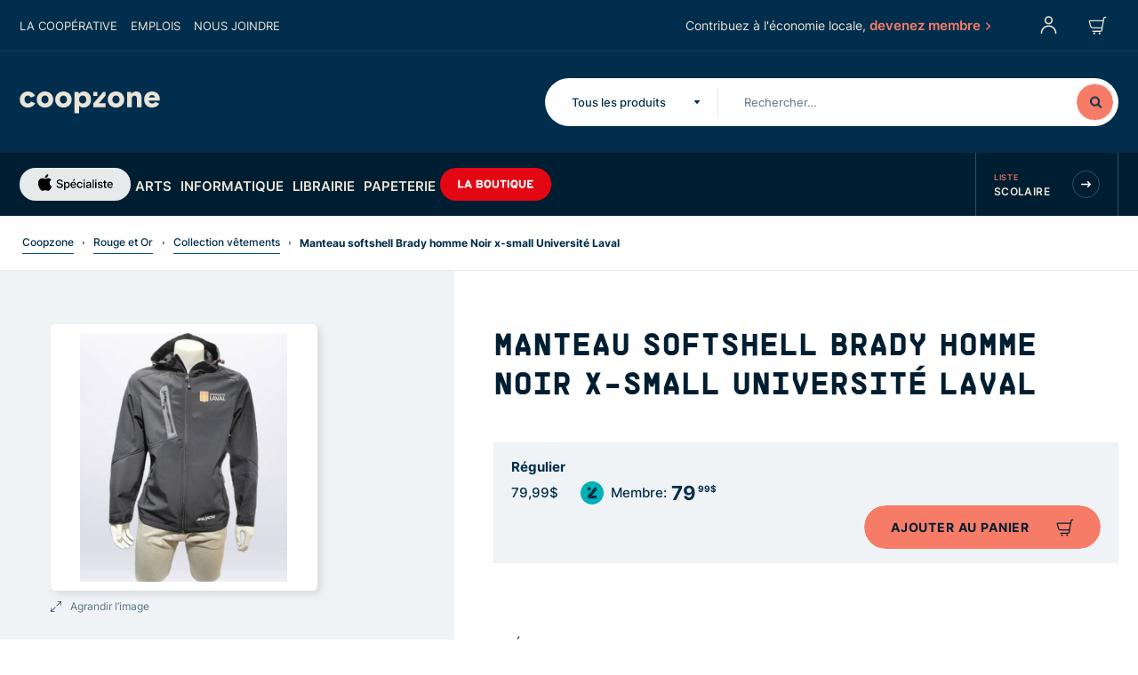

--- FILE ---
content_type: text/html; charset=utf-8
request_url: https://www.coopzone.ca/produit/1451569-manteau-softshell-brady-homme-noir-x-small-universite-laval
body_size: 186147
content:
<!doctype html>
<html data-n-head-ssr>

<head >
  <meta data-n-head="ssr" charset="utf-8"><meta data-n-head="ssr" name="viewport" content="width=device-width, initial-scale=1"><meta data-n-head="ssr" name="facebook-domain-verification" content="l02ca1p81m9seuh9ga0v4sxbs54n1f"><meta data-n-head="ssr" data-hid="msapplication-tilecolor" name="msapplication-TileColor" content="#004b80"><meta data-n-head="ssr" data-hid="theme-color" name="theme-color" content="#001e31"><meta data-n-head="ssr" name="msapplication-TileColor" content="#004b80"><meta data-n-head="ssr" name="msapplication-TileImage" content="/icons/mstile-144x144.png"><meta data-n-head="ssr" name="msapplication-config" content="/icons/browserconfig.xml"><meta data-n-head="ssr" name="theme-color" content="#ffffff"><meta data-n-head="ssr" data-hid="sentry-trace" name="sentry-trace" content="ec9648caf6f24ef09dbb3ff38d6a5ad5-b52d81943c73b07b-1"><meta data-n-head="ssr" data-hid="sentry-baggage" name="baggage" content="sentry-environment=web-production,sentry-public_key=b35694138bd0412fba0bc9458f7eb3bd,sentry-trace_id=ec9648caf6f24ef09dbb3ff38d6a5ad5,sentry-sample_rate=1,sentry-transaction=GET%20%2Fproduit%2F1451569-manteau-softshell-brady-homme-noir-x-small-universite-laval,sentry-sampled=true"><meta data-n-head="ssr" data-hid="og:title" property="og:title" content="Manteau softshell Brady homme Noir x-small Université Laval - Coop Zone"><meta data-n-head="ssr" data-hid="og:url" property="og:url" content="https://coopzone.ca/produit/1451569-manteau-softshell-brady-homme-noir-x-small-universite-laval"><meta data-n-head="ssr" data-hid="og:description" property="og:description" content="SPÉCIFICATIONS TECHNIQUESConfortable, agit comme coupe-vent et possède une résistance à la pluie grâce à sa caractéristique déperlante.ENTRETIEN•Pas de nettoy..."><meta data-n-head="ssr" data-hid="description" name="description" content="SPÉCIFICATIONS TECHNIQUESConfortable, agit comme coupe-vent et possède une résistance à la pluie grâce à sa caractéristique déperlante.ENTRETIEN•Pas de nettoy..."><meta data-n-head="ssr" data-hid="og:image" property="og:image" content="https://storage.googleapis.com/c80429fc-2c82-45e8-be63-a7ff5b0510f4/products/1451569/bf6cb993-79b3-4965-9da4-bc23aeb4fd75.jpeg"><title>Manteau softshell Brady homme Noir x-small Université Laval - Coop Zone</title><link data-n-head="ssr" rel="apple-touch-icon" sizes="180x180" href="/icons/apple-touch-icon.png"><link data-n-head="ssr" rel="icon" type="image/png" sizes="32x32" href="/icons/favicon-32x32.png"><link data-n-head="ssr" rel="icon" type="image/png" sizes="16x16" href="/icons/favicon-16x16.png"><link data-n-head="ssr" rel="manifest" href="/icons/manifest.json"><link data-n-head="ssr" rel="mask-icon" href="/icons/safari-pinned-tab.svg" color="#001e31"><link data-n-head="ssr" rel="preload" as="style" onload="this.onload=null;this.rel=&#x27;stylesheet&#x27;" href="https://ws1.postescanada-canadapost.ca/css/addresscomplete-2.30.min.css?key=fy72-pf71-kx39-pk49"><link data-n-head="ssr" rel="preconnect" href="https://storage.googleapis.com"><link data-n-head="ssr" rel="preconnect" href="https://www.googletagmanager.com"><link data-n-head="ssr" rel="apple-touch-icon" sizes="180x180" href="/icons/apple-touch-icon.png"><link data-n-head="ssr" rel="icon" type="image/png" sizes="32x32" href="/icons/favicon-32x32.png"><link data-n-head="ssr" rel="icon" type="image/png" sizes="16x16" href="/icons/favicon-16x16.png"><link data-n-head="ssr" href="/icons/safari-pinned-tab.svg" color="#004b80"><link data-n-head="ssr" rel="shortcut icon" href="/icons/favicon.ico"><link rel="preload" href="/_nuxt/d4eea2f.js" as="script"><link rel="preload" href="/_nuxt/2fbb57f.js" as="script"><link rel="preload" href="/_nuxt/ac5e0df.js" as="script"><link rel="preload" href="/_nuxt/d1b561b.js" as="script"><link rel="preload" href="/_nuxt/f7ef0e7.js" as="script"><link rel="preload" href="/_nuxt/e23d14f.js" as="script"><link rel="preload" href="/_nuxt/0ca993c.js" as="script"><link rel="preload" href="/_nuxt/1f6d1f3.js" as="script"><link rel="preload" href="/_nuxt/64273f4.js" as="script"><style data-vue-ssr-id="340b39bc:0 9c3c9142:0 54ac3cc0:0 610da1b0:0 bc099662:0 68f2f514:0 97d3440c:0 38f61807:0 3bddd47c:0 6f8c1faf:0 224221a0:0 bfb34048:0 202807c0:0 e98093ba:0 870f0cac:0 4c18def5:0 6046ebaa:0 8818d086:0 4365d177:0 1a621596:0 bdeeeb0c:0 05027272:0 2a394cf6:0 64414bf6:0 cb1c8b7a:0 724ca7a0:0 8a54eed8:0 025b6a97:0 0eff2e66:0 6c01d502:0 b1fa794c:0 3d37ce39:0 1a8cd8c8:0 3cecd836:0 6980ab9a:0 1f5d93c1:0">/*! normalize.css v8.0.1 | MIT License | github.com/necolas/normalize.css */html{line-height:1.15;-webkit-text-size-adjust:100%}body{margin:0}main{display:block}h1{font-size:2em;margin:.67em 0}hr{box-sizing:content-box;height:0;overflow:visible}pre{font-family:monospace,monospace;font-size:1em}a{background-color:transparent}abbr[title]{border-bottom:none;text-decoration:underline;-webkit-text-decoration:underline dotted;text-decoration:underline dotted}b,strong{font-weight:bolder}code,kbd,samp{font-family:monospace,monospace;font-size:1em}small{font-size:80%}sub,sup{font-size:75%;line-height:0;position:relative;vertical-align:baseline}sub{bottom:-.25em}sup{top:-.5em}img{border-style:none}button,input,optgroup,select,textarea{font-family:inherit;font-size:100%;line-height:1.15;margin:0}button,input{overflow:visible}button,select{text-transform:none}[type=button],[type=reset],[type=submit],button{-webkit-appearance:button}[type=button]::-moz-focus-inner,[type=reset]::-moz-focus-inner,[type=submit]::-moz-focus-inner,button::-moz-focus-inner{border-style:none;padding:0}[type=button]:-moz-focusring,[type=reset]:-moz-focusring,[type=submit]:-moz-focusring,button:-moz-focusring{outline:1px dotted ButtonText}fieldset{padding:.35em .75em .625em}legend{box-sizing:border-box;color:inherit;display:table;max-width:100%;padding:0;white-space:normal}progress{vertical-align:baseline}textarea{overflow:auto}[type=checkbox],[type=radio]{box-sizing:border-box;padding:0}[type=number]::-webkit-inner-spin-button,[type=number]::-webkit-outer-spin-button{height:auto}[type=search]{-webkit-appearance:textfield;outline-offset:-2px}[type=search]::-webkit-search-decoration{-webkit-appearance:none}::-webkit-file-upload-button{-webkit-appearance:button;font:inherit}details{display:block}summary{display:list-item}[hidden],template{display:none}
.tns-outer{padding:0!important}.tns-outer [hidden]{display:none!important}.tns-outer [aria-controls],.tns-outer [data-action]{cursor:pointer}.tns-slider{transition:all 0s}.tns-slider>.tns-item{box-sizing:border-box}.tns-horizontal.tns-subpixel{white-space:nowrap}.tns-horizontal.tns-subpixel>.tns-item{display:inline-block;vertical-align:top;white-space:normal}.tns-horizontal.tns-no-subpixel:after{clear:both;content:"";display:table}.tns-horizontal.tns-no-subpixel>.tns-item{float:left}.tns-horizontal.tns-carousel.tns-no-subpixel>.tns-item{margin-right:-100%}.tns-gallery,.tns-no-calc{left:0;position:relative}.tns-gallery{min-height:1px}.tns-gallery>.tns-item{left:-100%;position:absolute;transition:transform 0s,opacity 0s}.tns-gallery>.tns-slide-active{left:auto!important;position:relative}.tns-gallery>.tns-moving{transition:all .25s}.tns-autowidth{display:inline-block}.tns-lazy-img{opacity:.6;transition:opacity .6s}.tns-lazy-img.tns-complete{opacity:1}.tns-ah{transition:height 0s}.tns-ovh{overflow:hidden}.tns-visually-hidden{left:-10000em;position:absolute}.tns-transparent{opacity:0;visibility:hidden}.tns-fadeIn{filter:alpha(opacity=100);opacity:1;z-index:0}.tns-fadeOut,.tns-normal{filter:alpha(opacity=0);opacity:0;z-index:-1}.tns-vpfix{white-space:nowrap}.tns-vpfix>div,.tns-vpfix>li{display:inline-block}.tns-t-subp2{height:10px;margin:0 auto;overflow:hidden;position:relative;width:310px}.tns-t-ct{position:absolute;right:0;width:2333.3333333%;width:2333.33333%}.tns-t-ct:after{clear:both;content:"";display:table}.tns-t-ct>div{float:left;height:10px;width:1.4285714%;width:1.42857%}
#__layout,#__nuxt{display:flex;flex:1 0 auto;flex-direction:column}.__nuxt-error-page{background:transparent;position:relative}#svg-defs{display:none;height:0;overflow:hidden;position:absolute;visibility:hidden;width:0}@font-face{font-display:swap;font-family:"SupplyMono";font-style:normal;font-weight:300;src:url(/_nuxt/fonts/Supply-UltraLight.ac40d93.eot);src:url(/_nuxt/fonts/Supply-UltraLight.ac40d93.eot?#iefix) format("embedded-opentype"),url(/_nuxt/fonts/Supply-UltraLight.2e282bb.woff) format("woff")}@font-face{font-display:swap;font-family:"SupplyMono";font-style:normal;font-weight:400;src:url(/_nuxt/fonts/Supply-Light.51641ed.eot);src:url(/_nuxt/fonts/Supply-Light.51641ed.eot?#iefix) format("embedded-opentype"),url(/_nuxt/fonts/Supply-Light.220baf7.woff) format("woff")}@font-face{font-display:swap;font-family:"SupplyMono";font-style:normal;font-weight:400;src:url(/_nuxt/fonts/Supply-Regular.f863ea3.eot);src:url(/_nuxt/fonts/Supply-Regular.f863ea3.eot?#iefix) format("embedded-opentype"),url(/_nuxt/fonts/Supply-Regular.78f9098.woff) format("woff")}@font-face{font-display:swap;font-family:"SupplyMono";font-style:normal;font-weight:500;src:url(/_nuxt/fonts/Supply-Medium.dabc461.eot);src:url(/_nuxt/fonts/Supply-Medium.dabc461.eot?#iefix) format("embedded-opentype"),url(/_nuxt/fonts/Supply-Medium.8bc83dd.woff) format("woff")}@font-face{font-display:swap;font-family:"SupplyMono";font-style:normal;font-weight:700;src:url(/_nuxt/fonts/Supply-Bold.453693a.eot);src:url(/_nuxt/fonts/Supply-Bold.453693a.eot?#iefix) format("embedded-opentype"),url(/_nuxt/fonts/Supply-Bold.07b4410.woff) format("woff")}@font-face{font-display:swap;font-family:"Inter";font-style:normal;font-weight:500;src:url(/_nuxt/fonts/Inter-Medium.50631e2.eot);src:url(/_nuxt/fonts/Inter-Medium.50631e2.eot?#iefix) format("embedded-opentype"),url(/_nuxt/fonts/Inter-Medium.ac0fcc8.woff2) format("woff2"),url(/_nuxt/fonts/Inter-Medium.e9f119a.woff) format("woff")}@font-face{font-display:swap;font-family:"Inter";font-style:normal;font-weight:600;src:url(/_nuxt/fonts/Inter-SemiBold.5c0b1a6.eot);src:url(/_nuxt/fonts/Inter-SemiBold.5c0b1a6.eot?#iefix) format("embedded-opentype"),url(/_nuxt/fonts/Inter-SemiBold.71b68b2.woff2) format("woff2"),url(/_nuxt/fonts/Inter-SemiBold.e39718d.woff) format("woff")}@font-face{font-display:swap;font-family:"Inter";font-style:normal;font-weight:400;src:url(/_nuxt/fonts/Inter-Regular.9921913.eot);src:url(/_nuxt/fonts/Inter-Regular.9921913.eot?#iefix) format("embedded-opentype"),url(/_nuxt/fonts/Inter-Regular.c0afed8.woff2) format("woff2"),url(/_nuxt/fonts/Inter-Regular.3b17f0a.woff) format("woff")}@font-face{font-display:swap;font-family:"Inter";font-style:normal;font-weight:700;src:url(/_nuxt/fonts/Inter-Bold.38d675b.eot);src:url(/_nuxt/fonts/Inter-Bold.38d675b.eot?#iefix) format("embedded-opentype"),url(/_nuxt/fonts/Inter-Bold.696e142.woff2) format("woff2"),url(/_nuxt/fonts/Inter-Bold.e5d85d4.woff) format("woff")}.container,.main-footer__container{margin-left:auto;margin-right:auto;width:100%}.row{display:flex;flex:0 1 auto;flex-direction:row;flex-wrap:wrap}@media print{.row{margin-bottom:0!important;margin-top:0!important}}.col.reverse{flex-direction:column-reverse}[class*=col-]{box-sizing:border-box;flex:0 0 auto}@media print{[class*=col-]{margin-bottom:0!important;margin-top:0!important}}@media (min-width:0px){.container,.main-footer__container{max-width:1440px;padding-left:10px;padding-right:10px}.row{margin-left:-10px;margin-right:-10px}.row.reverse-xs{flex-direction:column-reverse;flex-wrap:wrap}.row.reverse-xs [class*=col-]{flex-basis:auto;width:100%}.row.reverse-xs-reset{flex-direction:row;flex-wrap:wrap}[class*=col-]{padding-left:10px;padding-right:10px}.col-xs-auto{flex-basis:auto;flex-grow:0;flex-shrink:0;max-width:100%}.col-xs{flex-basis:0;flex-grow:1;max-width:100%}.col-xs-1{flex-basis:8.33333333%;max-width:8.33333333%}.col-xs-2{flex-basis:16.66666667%;max-width:16.66666667%}.col-xs-3{flex-basis:25%;max-width:25%}.col-xs-4{flex-basis:33.33333333%;max-width:33.33333333%}.col-xs-5{flex-basis:41.66666667%;max-width:41.66666667%}.col-xs-6{flex-basis:50%;max-width:50%}.col-xs-7{flex-basis:58.33333333%;max-width:58.33333333%}.col-xs-8{flex-basis:66.66666667%;max-width:66.66666667%}.col-xs-9{flex-basis:75%;max-width:75%}.col-xs-10{flex-basis:83.33333333%;max-width:83.33333333%}.col-xs-11{flex-basis:91.66666667%;max-width:91.66666667%}.col-xs-12{flex-basis:100%;max-width:100%}.col-xs-offset-0{margin-left:0}.col-xs-offset-1{margin-left:8.33333333%}.col-xs-offset-2{margin-left:16.66666667%}.col-xs-offset-3{margin-left:25%}.col-xs-offset-4{margin-left:33.33333333%}.col-xs-offset-5{margin-left:41.66666667%}.col-xs-offset-6{margin-left:50%}.col-xs-offset-7{margin-left:58.33333333%}.col-xs-offset-8{margin-left:66.66666667%}.col-xs-offset-9{margin-left:75%}.col-xs-offset-10{margin-left:83.33333333%}.col-xs-offset-11{margin-left:91.66666667%}.start-xs{justify-content:flex-start;text-align:left;text-align:start}.center-xs{justify-content:center;text-align:center}.end-xs{justify-content:flex-end;text-align:right;text-align:end}.top-xs{align-items:flex-start}.middle-xs{align-items:center}.bottom-xs{align-items:flex-end}.stretch-xs{align-items:stretch;flex:1 1 auto}.around-xs{justify-content:space-around}.between-xs{justify-content:space-between}.first-xs{order:-1}.last-xs{order:1}.visibility-hidden-xs{height:0;overflow:hidden;visibility:hidden;width:0}.visibility-hidden-xs img {display:none}.visibility-visible-xs{height:auto;overflow:visible;overflow:initial;visibility:visible;width:auto}.visibility-visible-xs img{display:block}.hidden-xs{display:none}.visible-xs{display:inherit}.width-xs-auto{width:auto}.width-xs-100{width:100%}}@media (min-width:1024px){.container,.main-footer__container{max-width:1440px;padding-left:22px;padding-right:22px}.row{margin-left:-22px;margin-right:-22px}.row.reverse-sm{flex-direction:column-reverse;flex-wrap:wrap}.row.reverse-sm [class*=col-]{flex-basis:auto;width:100%}.row.reverse-sm-reset{flex-direction:row;flex-wrap:wrap}[class*=col-]{padding-left:22px;padding-right:22px}.col-sm-auto{flex-basis:auto;flex-grow:0;flex-shrink:0;max-width:100%}.col-sm{flex-basis:0;flex-grow:1;max-width:100%}.col-sm-1{flex-basis:8.33333333%;max-width:8.33333333%}.col-sm-2{flex-basis:16.66666667%;max-width:16.66666667%}.col-sm-3{flex-basis:25%;max-width:25%}.col-sm-4{flex-basis:33.33333333%;max-width:33.33333333%}.col-sm-5{flex-basis:41.66666667%;max-width:41.66666667%}.col-sm-6{flex-basis:50%;max-width:50%}.col-sm-7{flex-basis:58.33333333%;max-width:58.33333333%}.col-sm-8{flex-basis:66.66666667%;max-width:66.66666667%}.col-sm-9{flex-basis:75%;max-width:75%}.col-sm-10{flex-basis:83.33333333%;max-width:83.33333333%}.col-sm-11{flex-basis:91.66666667%;max-width:91.66666667%}.col-sm-12{flex-basis:100%;max-width:100%}.col-sm-offset-0{margin-left:0}.col-sm-offset-1{margin-left:8.33333333%}.col-sm-offset-2{margin-left:16.66666667%}.col-sm-offset-3{margin-left:25%}.col-sm-offset-4{margin-left:33.33333333%}.col-sm-offset-5{margin-left:41.66666667%}.col-sm-offset-6{margin-left:50%}.col-sm-offset-7{margin-left:58.33333333%}.col-sm-offset-8{margin-left:66.66666667%}.col-sm-offset-9{margin-left:75%}.col-sm-offset-10{margin-left:83.33333333%}.col-sm-offset-11{margin-left:91.66666667%}.start-sm{justify-content:flex-start;text-align:left;text-align:start}.center-sm{justify-content:center;text-align:center}.end-sm{justify-content:flex-end;text-align:right;text-align:end}.top-sm{align-items:flex-start}.middle-sm{align-items:center}.bottom-sm{align-items:flex-end}.stretch-sm{align-items:stretch;flex:1 1 auto}.around-sm{justify-content:space-around}.between-sm{justify-content:space-between}.first-sm{order:-1}.last-sm{order:1}.visibility-hidden-sm{height:0;overflow:hidden;visibility:hidden;width:0}.visibility-hidden-sm img {display:none}.visibility-visible-sm{height:auto;overflow:visible;overflow:initial;visibility:visible;width:auto}.visibility-visible-sm img{display:block}.hidden-sm{display:none}.visible-sm{display:inherit}.width-sm-auto{width:auto}.width-sm-100{width:100%}}@media (min-width:1440px){.container,.main-footer__container{max-width:1440px;padding-left:30px;padding-right:30px}.row{margin-left:-30px;margin-right:-30px}.row.reverse-md{flex-direction:column-reverse;flex-wrap:wrap}.row.reverse-md [class*=col-]{flex-basis:auto;width:100%}.row.reverse-md-reset{flex-direction:row;flex-wrap:wrap}[class*=col-]{padding-left:30px;padding-right:30px}.col-md-auto{flex-basis:auto;flex-grow:0;flex-shrink:0;max-width:100%}.col-md{flex-basis:0;flex-grow:1;max-width:100%}.col-md-1{flex-basis:8.33333333%;max-width:8.33333333%}.col-md-2{flex-basis:16.66666667%;max-width:16.66666667%}.col-md-3{flex-basis:25%;max-width:25%}.col-md-4{flex-basis:33.33333333%;max-width:33.33333333%}.col-md-5{flex-basis:41.66666667%;max-width:41.66666667%}.col-md-6{flex-basis:50%;max-width:50%}.col-md-7{flex-basis:58.33333333%;max-width:58.33333333%}.col-md-8{flex-basis:66.66666667%;max-width:66.66666667%}.col-md-9{flex-basis:75%;max-width:75%}.col-md-10{flex-basis:83.33333333%;max-width:83.33333333%}.col-md-11{flex-basis:91.66666667%;max-width:91.66666667%}.col-md-12{flex-basis:100%;max-width:100%}.col-md-offset-0{margin-left:0}.col-md-offset-1{margin-left:8.33333333%}.col-md-offset-2{margin-left:16.66666667%}.col-md-offset-3{margin-left:25%}.col-md-offset-4{margin-left:33.33333333%}.col-md-offset-5{margin-left:41.66666667%}.col-md-offset-6{margin-left:50%}.col-md-offset-7{margin-left:58.33333333%}.col-md-offset-8{margin-left:66.66666667%}.col-md-offset-9{margin-left:75%}.col-md-offset-10{margin-left:83.33333333%}.col-md-offset-11{margin-left:91.66666667%}.start-md{justify-content:flex-start;text-align:left;text-align:start}.center-md{justify-content:center;text-align:center}.end-md{justify-content:flex-end;text-align:right;text-align:end}.top-md{align-items:flex-start}.middle-md{align-items:center}.bottom-md{align-items:flex-end}.stretch-md{align-items:stretch;flex:1 1 auto}.around-md{justify-content:space-around}.between-md{justify-content:space-between}.first-md{order:-1}.last-md{order:1}.visibility-hidden-md{height:0;overflow:hidden;visibility:hidden;width:0}.visibility-hidden-md img {display:none}.visibility-visible-md{height:auto;overflow:visible;overflow:initial;visibility:visible;width:auto}.visibility-visible-md img{display:block}.hidden-md{display:none}.visible-md{display:inherit}.width-md-auto{width:auto}.width-md-100{width:100%}}*{box-sizing:border-box}html{-moz-osx-font-smoothing:grayscale;-webkit-font-smoothing:antialiased;font-size:62.5%;height:100%;min-height:100%}@media print{html{font-size:50%}}body{color:#012e4c;display:flex;flex-direction:column;font-family:"Inter",sans-serif;font-size:1.9rem;line-height:2.2rem;min-height:100%}.h1,.h2,.h3,.h4,.h5,.h6,h1,h2,h3,h4,h5,h6,li,ol,p,ul{margin:0;padding:0}button,input,optgroup,select,textarea{font-family:inherit;font-size:100%;line-height:1.15;margin:0}sup a{color:inherit;text-decoration:none}[type=button],[type=reset],[type=submit],button{-webkit-appearance:button;background-color:transparent;border:none;cursor:pointer;padding:0}ol[role=list],ul[role=list]{list-style:none}img:not([src]),img[src=""]{opacity:0}.heading-1{color:#004b80;font:700 2.6rem/3.4rem "SupplyMono",sans-serif;text-transform:uppercase}@media screen and (min-width:1024px){.heading-1{font:700 4.4rem/5rem "SupplyMono",sans-serif}}.auth-signup-cta__title,.heading-2{color:#001e31;font:700 2.2rem/3rem "SupplyMono",sans-serif;text-transform:uppercase}@media screen and (min-width:1024px){.auth-signup-cta__title,.heading-2{font:700 3.5rem/4.4rem "SupplyMono",sans-serif}}.heading-3{color:#004b80;font:700 2.5rem/3.2rem "SupplyMono",sans-serif;text-transform:uppercase}@media screen and (min-width:1024px){.heading-3{font:700 3.2rem/4rem "SupplyMono",sans-serif}}.heading-4,.wysiwyg h2{color:#004b80;font:600 1.8rem/3rem "Inter",sans-serif}@media screen and (min-width:1024px){.heading-4,.wysiwyg h2{font:600 2.2rem/2.8rem "Inter",sans-serif}}.heading-5,.wysiwyg h3{color:#012e4c;font:700 1.4rem/2rem "Inter",sans-serif;letter-spacing:1px;text-transform:uppercase}@media screen and (min-width:1024px){.heading-5,.wysiwyg h3{font:700 1.7rem/2.3rem "Inter",sans-serif}}.text-warning{color:#f77c67}.text-body-1,.wysiwyg .ql-size-large{font:500 2.1rem/3rem "Inter",sans-serif}@media screen and (min-width:1440px){.text-body-1,.wysiwyg .ql-size-large{font:500 2.3rem/3.4rem "Inter",sans-serif}}.text-body-2{font:500 1.9rem/2.9rem "Inter",sans-serif}.auth-signup-cta__list li,.form-introduction,.text-body-3{font:500 1.5rem/2.2rem "Inter",sans-serif}.text-body-4{font:500 1.2rem/2.2rem "Inter",sans-serif}.text-bold{font-weight:700}.text-semibold{font-weight:600}.text-medium{font-weight:500}.text-regular{font-weight:400}.text-nowrap{white-space:nowrap}.text-note{color:#5a7587;font:400 1.2rem/2rem "Inter",sans-serif}.text-left{text-align:left}.text-center{text-align:center}.text-right{text-align:right}.text-400{font-weight:400}.text-600{font-weight:600}.text-700{font-weight:700}.color-primary-50{color:#5a7587}.color-primary-300{color:#001e31}.text-uppercase{text-transform:uppercase}.hint__content a,.main-footer__store--bold a,.main-footer__store--normal a,.special-link,.wysiwyg a:not([class]){background-image:linear-gradient(#004b80,#004b80);background-position:0 100%;background-repeat:repeat-x;background-size:1px 2px;color:#012e4c;font-family:"Inter",sans-serif;font-size:1.9rem;line-height:2.2rem;padding-bottom:6px;text-decoration:none;text-shadow:.03em 0 #fff,-.03em 0 #fff,0 .03em #fff,0 -.03em #fff,.06em 0 #fff,-.06em 0 #fff,.09em 0 #fff,-.09em 0 #fff,.12em 0 #fff,-.12em 0 #fff,.15em 0 #fff,-.15em 0 #fff}.hint__content a::selection,.main-footer__store--bold a::selection,.main-footer__store--normal a::selection,.special-link::selection,.wysiwyg a:not([class])::selection{background:#00b1b6;text-shadow:.03em 0 #00b1b6,-.03em 0 #00b1b6,0 .03em #00b1b6,0 -.03em #00b1b6,.06em 0 #00b1b6,-.06em 0 #00b1b6,.09em 0 #00b1b6,-.09em 0 #00b1b6,.12em 0 #00b1b6,-.12em 0 #00b1b6,.15em 0 #00b1b6,-.15em 0 #00b1b6}.hint__content a::-moz-selection,.main-footer__store--bold a::-moz-selection,.main-footer__store--normal a::-moz-selection,.special-link::-moz-selection,.wysiwyg a:not([class])::-moz-selection{background:#00b1b6;text-shadow:.03em 0 #00b1b6,-.03em 0 #00b1b6,0 .03em #00b1b6,0 -.03em #00b1b6,.06em 0 #00b1b6,-.06em 0 #00b1b6,.09em 0 #00b1b6,-.09em 0 #00b1b6,.12em 0 #00b1b6,-.12em 0 #00b1b6,.15em 0 #00b1b6,-.15em 0 #00b1b6}.hint__content a *,.hint__content a :after,.hint__content a :before,.hint__content a:after,.hint__content a:before,.main-footer__store--bold a *,.main-footer__store--bold a :after,.main-footer__store--bold a :before,.main-footer__store--bold a:after,.main-footer__store--bold a:before,.main-footer__store--normal a *,.main-footer__store--normal a :after,.main-footer__store--normal a :before,.main-footer__store--normal a:after,.main-footer__store--normal a:before,.special-link *,.special-link :after,.special-link :before,.special-link:after,.special-link:before,.wysiwyg a:not([class]) *,.wysiwyg a:not([class]) :after,.wysiwyg a:not([class]) :before,.wysiwyg a:not([class]):after,.wysiwyg a:not([class]):before{text-shadow:none}.hint__content a:visited,.main-footer__store--bold a:visited,.main-footer__store--normal a:visited,.special-link:visited,.wysiwyg a:visited:not([class]){color:#012e4c}.hint__content a:hover,.main-footer__store--bold a:hover,.main-footer__store--normal a:hover,.special-link:hover,.wysiwyg a:hover:not([class]){background-image:linear-gradient(#00b1b6,#00b1b6);background-position:0 100%;background-repeat:repeat-x;background-size:1px 2px;color:#012e4c;text-decoration:none;text-shadow:.03em 0 #fff,-.03em 0 #fff,0 .03em #fff,0 -.03em #fff,.06em 0 #fff,-.06em 0 #fff,.09em 0 #fff,-.09em 0 #fff,.12em 0 #fff,-.12em 0 #fff,.15em 0 #fff,-.15em 0 #fff}.hint__content a:hover::selection,.main-footer__store--bold a:hover::selection,.main-footer__store--normal a:hover::selection,.special-link:hover::selection,.wysiwyg a:not([class]):hover::selection{background:#00b1b6;text-shadow:.03em 0 #00b1b6,-.03em 0 #00b1b6,0 .03em #00b1b6,0 -.03em #00b1b6,.06em 0 #00b1b6,-.06em 0 #00b1b6,.09em 0 #00b1b6,-.09em 0 #00b1b6,.12em 0 #00b1b6,-.12em 0 #00b1b6,.15em 0 #00b1b6,-.15em 0 #00b1b6}.hint__content a:hover::-moz-selection,.main-footer__store--bold a:hover::-moz-selection,.main-footer__store--normal a:hover::-moz-selection,.special-link:hover::-moz-selection,.wysiwyg a:not([class]):hover::-moz-selection{background:#00b1b6;text-shadow:.03em 0 #00b1b6,-.03em 0 #00b1b6,0 .03em #00b1b6,0 -.03em #00b1b6,.06em 0 #00b1b6,-.06em 0 #00b1b6,.09em 0 #00b1b6,-.09em 0 #00b1b6,.12em 0 #00b1b6,-.12em 0 #00b1b6,.15em 0 #00b1b6,-.15em 0 #00b1b6}.hint__content a:hover *,.hint__content a:hover :after,.hint__content a:hover :before,.hint__content a:hover:after,.hint__content a:hover:before,.main-footer__store--bold a:hover *,.main-footer__store--bold a:hover :after,.main-footer__store--bold a:hover :before,.main-footer__store--bold a:hover:after,.main-footer__store--bold a:hover:before,.main-footer__store--normal a:hover *,.main-footer__store--normal a:hover :after,.main-footer__store--normal a:hover :before,.main-footer__store--normal a:hover:after,.main-footer__store--normal a:hover:before,.special-link:hover *,.special-link:hover :after,.special-link:hover :before,.special-link:hover:after,.special-link:hover:before,.wysiwyg a:hover:not([class]) *,.wysiwyg a:hover:not([class]) :after,.wysiwyg a:hover:not([class]) :before,.wysiwyg a:not([class]):hover:after,.wysiwyg a:not([class]):hover:before{text-shadow:none}.hint__content a:hover:visited,.main-footer__store--bold a:hover:visited,.main-footer__store--normal a:hover:visited,.special-link:hover:visited,.wysiwyg a:hover:visited:not([class]){color:#012e4c}.special-link--xs{background-image:linear-gradient(#004b80,#004b80);background-position:0 100%;background-repeat:repeat-x;background-size:1px 1px;color:#012e4c;font-family:"Inter",sans-serif;font-size:1.2rem;line-height:2.2rem;padding-bottom:2px;text-decoration:none;text-shadow:.03em 0 #fff,-.03em 0 #fff,0 .03em #fff,0 -.03em #fff,.06em 0 #fff,-.06em 0 #fff,.09em 0 #fff,-.09em 0 #fff,.12em 0 #fff,-.12em 0 #fff,.15em 0 #fff,-.15em 0 #fff}.special-link--xs::selection{background:#00b1b6;text-shadow:.03em 0 #00b1b6,-.03em 0 #00b1b6,0 .03em #00b1b6,0 -.03em #00b1b6,.06em 0 #00b1b6,-.06em 0 #00b1b6,.09em 0 #00b1b6,-.09em 0 #00b1b6,.12em 0 #00b1b6,-.12em 0 #00b1b6,.15em 0 #00b1b6,-.15em 0 #00b1b6}.special-link--xs::-moz-selection{background:#00b1b6;text-shadow:.03em 0 #00b1b6,-.03em 0 #00b1b6,0 .03em #00b1b6,0 -.03em #00b1b6,.06em 0 #00b1b6,-.06em 0 #00b1b6,.09em 0 #00b1b6,-.09em 0 #00b1b6,.12em 0 #00b1b6,-.12em 0 #00b1b6,.15em 0 #00b1b6,-.15em 0 #00b1b6}.special-link--xs *,.special-link--xs :after,.special-link--xs :before,.special-link--xs:after,.special-link--xs:before{text-shadow:none}.special-link--xs:visited{color:#012e4c}.special-link--xs:hover{background-image:linear-gradient(#00b1b6,#00b1b6);background-position:0 100%;background-repeat:repeat-x;background-size:1px 1px;color:#012e4c;text-decoration:none;text-shadow:.03em 0 #fff,-.03em 0 #fff,0 .03em #fff,0 -.03em #fff,.06em 0 #fff,-.06em 0 #fff,.09em 0 #fff,-.09em 0 #fff,.12em 0 #fff,-.12em 0 #fff,.15em 0 #fff,-.15em 0 #fff}.special-link--xs:hover::selection{background:#00b1b6;text-shadow:.03em 0 #00b1b6,-.03em 0 #00b1b6,0 .03em #00b1b6,0 -.03em #00b1b6,.06em 0 #00b1b6,-.06em 0 #00b1b6,.09em 0 #00b1b6,-.09em 0 #00b1b6,.12em 0 #00b1b6,-.12em 0 #00b1b6,.15em 0 #00b1b6,-.15em 0 #00b1b6}.special-link--xs:hover::-moz-selection{background:#00b1b6;text-shadow:.03em 0 #00b1b6,-.03em 0 #00b1b6,0 .03em #00b1b6,0 -.03em #00b1b6,.06em 0 #00b1b6,-.06em 0 #00b1b6,.09em 0 #00b1b6,-.09em 0 #00b1b6,.12em 0 #00b1b6,-.12em 0 #00b1b6,.15em 0 #00b1b6,-.15em 0 #00b1b6}.special-link--xs:hover *,.special-link--xs:hover :after,.special-link--xs:hover :before,.special-link--xs:hover:after,.special-link--xs:hover:before{text-shadow:none}.special-link--xs:hover:visited{color:#012e4c}.main-footer__store--normal a,.special-link--sm{background-image:linear-gradient(#004b80,#004b80);background-position:0 100%;background-repeat:repeat-x;background-size:1px 1px;color:#012e4c;font-family:"Inter",sans-serif;font-size:1.5rem;line-height:2.2rem;padding-bottom:2px;text-decoration:none;text-shadow:.03em 0 #fff,-.03em 0 #fff,0 .03em #fff,0 -.03em #fff,.06em 0 #fff,-.06em 0 #fff,.09em 0 #fff,-.09em 0 #fff,.12em 0 #fff,-.12em 0 #fff,.15em 0 #fff,-.15em 0 #fff}.main-footer__store--normal a::selection,.special-link--sm::selection{background:#00b1b6;text-shadow:.03em 0 #00b1b6,-.03em 0 #00b1b6,0 .03em #00b1b6,0 -.03em #00b1b6,.06em 0 #00b1b6,-.06em 0 #00b1b6,.09em 0 #00b1b6,-.09em 0 #00b1b6,.12em 0 #00b1b6,-.12em 0 #00b1b6,.15em 0 #00b1b6,-.15em 0 #00b1b6}.main-footer__store--normal a::-moz-selection,.special-link--sm::-moz-selection{background:#00b1b6;text-shadow:.03em 0 #00b1b6,-.03em 0 #00b1b6,0 .03em #00b1b6,0 -.03em #00b1b6,.06em 0 #00b1b6,-.06em 0 #00b1b6,.09em 0 #00b1b6,-.09em 0 #00b1b6,.12em 0 #00b1b6,-.12em 0 #00b1b6,.15em 0 #00b1b6,-.15em 0 #00b1b6}.main-footer__store--normal a *,.main-footer__store--normal a :after,.main-footer__store--normal a :before,.main-footer__store--normal a:after,.main-footer__store--normal a:before,.special-link--sm *,.special-link--sm :after,.special-link--sm :before,.special-link--sm:after,.special-link--sm:before{text-shadow:none}.main-footer__store--normal a:visited,.special-link--sm:visited{color:#012e4c}.main-footer__store--normal a:hover,.special-link--sm:hover{background-image:linear-gradient(#00b1b6,#00b1b6);background-position:0 100%;background-repeat:repeat-x;background-size:1px 1px;color:#012e4c;text-decoration:none;text-shadow:.03em 0 #fff,-.03em 0 #fff,0 .03em #fff,0 -.03em #fff,.06em 0 #fff,-.06em 0 #fff,.09em 0 #fff,-.09em 0 #fff,.12em 0 #fff,-.12em 0 #fff,.15em 0 #fff,-.15em 0 #fff}.main-footer__store--normal a:hover::selection,.special-link--sm:hover::selection{background:#00b1b6;text-shadow:.03em 0 #00b1b6,-.03em 0 #00b1b6,0 .03em #00b1b6,0 -.03em #00b1b6,.06em 0 #00b1b6,-.06em 0 #00b1b6,.09em 0 #00b1b6,-.09em 0 #00b1b6,.12em 0 #00b1b6,-.12em 0 #00b1b6,.15em 0 #00b1b6,-.15em 0 #00b1b6}.main-footer__store--normal a:hover::-moz-selection,.special-link--sm:hover::-moz-selection{background:#00b1b6;text-shadow:.03em 0 #00b1b6,-.03em 0 #00b1b6,0 .03em #00b1b6,0 -.03em #00b1b6,.06em 0 #00b1b6,-.06em 0 #00b1b6,.09em 0 #00b1b6,-.09em 0 #00b1b6,.12em 0 #00b1b6,-.12em 0 #00b1b6,.15em 0 #00b1b6,-.15em 0 #00b1b6}.main-footer__store--normal a:hover *,.main-footer__store--normal a:hover :after,.main-footer__store--normal a:hover :before,.main-footer__store--normal a:hover:after,.main-footer__store--normal a:hover:before,.special-link--sm:hover *,.special-link--sm:hover :after,.special-link--sm:hover :before,.special-link--sm:hover:after,.special-link--sm:hover:before{text-shadow:none}.main-footer__store--normal a:hover:visited,.special-link--sm:hover:visited{color:#012e4c}.special-link--lg{background-image:linear-gradient(#004b80,#004b80);background-position:0 100%;background-repeat:repeat-x;background-size:1px 3px;color:#012e4c;font-family:"Inter",sans-serif;font-size:2.3rem;line-height:3.4rem;padding-bottom:8px;text-decoration:none;text-shadow:.03em 0 #fff,-.03em 0 #fff,0 .03em #fff,0 -.03em #fff,.06em 0 #fff,-.06em 0 #fff,.09em 0 #fff,-.09em 0 #fff,.12em 0 #fff,-.12em 0 #fff,.15em 0 #fff,-.15em 0 #fff}.special-link--lg::selection{background:#00b1b6;text-shadow:.03em 0 #00b1b6,-.03em 0 #00b1b6,0 .03em #00b1b6,0 -.03em #00b1b6,.06em 0 #00b1b6,-.06em 0 #00b1b6,.09em 0 #00b1b6,-.09em 0 #00b1b6,.12em 0 #00b1b6,-.12em 0 #00b1b6,.15em 0 #00b1b6,-.15em 0 #00b1b6}.special-link--lg::-moz-selection{background:#00b1b6;text-shadow:.03em 0 #00b1b6,-.03em 0 #00b1b6,0 .03em #00b1b6,0 -.03em #00b1b6,.06em 0 #00b1b6,-.06em 0 #00b1b6,.09em 0 #00b1b6,-.09em 0 #00b1b6,.12em 0 #00b1b6,-.12em 0 #00b1b6,.15em 0 #00b1b6,-.15em 0 #00b1b6}.special-link--lg *,.special-link--lg :after,.special-link--lg :before,.special-link--lg:after,.special-link--lg:before{text-shadow:none}.special-link--lg:visited{color:#012e4c}.special-link--lg:hover{background-image:linear-gradient(#00b1b6,#00b1b6);background-position:0 100%;background-repeat:repeat-x;background-size:1px 3px;color:#012e4c;text-decoration:none;text-shadow:.03em 0 #fff,-.03em 0 #fff,0 .03em #fff,0 -.03em #fff,.06em 0 #fff,-.06em 0 #fff,.09em 0 #fff,-.09em 0 #fff,.12em 0 #fff,-.12em 0 #fff,.15em 0 #fff,-.15em 0 #fff}.special-link--lg:hover::selection{background:#00b1b6;text-shadow:.03em 0 #00b1b6,-.03em 0 #00b1b6,0 .03em #00b1b6,0 -.03em #00b1b6,.06em 0 #00b1b6,-.06em 0 #00b1b6,.09em 0 #00b1b6,-.09em 0 #00b1b6,.12em 0 #00b1b6,-.12em 0 #00b1b6,.15em 0 #00b1b6,-.15em 0 #00b1b6}.special-link--lg:hover::-moz-selection{background:#00b1b6;text-shadow:.03em 0 #00b1b6,-.03em 0 #00b1b6,0 .03em #00b1b6,0 -.03em #00b1b6,.06em 0 #00b1b6,-.06em 0 #00b1b6,.09em 0 #00b1b6,-.09em 0 #00b1b6,.12em 0 #00b1b6,-.12em 0 #00b1b6,.15em 0 #00b1b6,-.15em 0 #00b1b6}.special-link--lg:hover *,.special-link--lg:hover :after,.special-link--lg:hover :before,.special-link--lg:hover:after,.special-link--lg:hover:before{text-shadow:none}.special-link--lg:hover:visited,.wysiwyg{color:#012e4c}.wysiwyg{font:normal 1.7rem/2.8rem "Inter",sans-serif}.wysiwyg::v-deep a{color:#012e4c;font-size:inherit;text-decoration:underline}.wysiwyg::v-deep a:hover{color:#008085}.wysiwyg::v-deep ol,.wysiwyg::v-deep ul{padding-left:20px}.wysiwyg::v-deep>*+*{margin-top:20px}@media screen and (min-width:1024px){.wysiwyg::v-deep>*+*{margin-top:40px}}.wysiwyg::v-deep .ql-video-wrapper{margin-left:auto;margin-right:auto;width:80%}.wysiwyg::v-deep .ql-video-inner{height:0;padding-top:56.25%;position:relative}.wysiwyg::v-deep .ql-video-inner embed,.wysiwyg::v-deep .ql-video-inner iframe,.wysiwyg::v-deep .ql-video-inner object{height:100%;left:0;position:absolute;top:0;width:100%}.wysiwyg h2{margin-bottom:15px;margin-top:40px}.wysiwyg h3{margin-bottom:10px;margin-top:30px}.wysiwyg h4,.wysiwyg h5{font-weight:700;margin-bottom:10px;margin-top:20px}.wysiwyg p+p{margin-top:30px}.wysiwyg ul{font-size:1.5rem;line-height:1.47;list-style:none;margin-bottom:25px;margin-top:25px}.wysiwyg ul li{margin-bottom:15px}.wysiwyg ul li:before{background-color:#008085;content:"";display:inline-block;height:8px;margin-right:10px;width:8px}.button,.loading__button,.main-footer__button,.product-sidebar__link,.school-list-suggestions-button{align-items:center;-webkit-appearance:none;-moz-appearance:none;appearance:none;background:transparent;border:none;border-radius:200px;cursor:pointer;display:inline-flex;flex-flow:row nowrap;font:700 1.4rem/2.3rem "Inter",sans-serif;justify-content:flex-start;-webkit-mask-image:-webkit-radial-gradient(#fff,#000);outline:none;overflow:hidden;padding:1.3rem 3rem;position:relative;text-decoration:none;text-transform:uppercase}@media print{.button,.loading__button,.main-footer__button,.product-sidebar__link,.school-list-suggestions-button{display:none}}@media screen and (min-width:1440px){.button,.loading__button,.main-footer__button,.product-sidebar__link,.school-list-suggestions-button{font-size:1.6rem;padding:1.3rem 5.5rem}.button--cart{padding:1.3rem 3.5rem}}.button--small,.school-list-suggestions-button{font-size:1rem;letter-spacing:0!important;line-height:2.3rem;padding:.3rem 2.5rem}.button--small .button__icon+.button__label,.button--small .button__icon+.product-sidebar__link__label,.button--small .button__label+.button__icon,.button--small .button__label+.product-sidebar__link__icon,.button--small .product-sidebar__link__icon+.button__label,.button--small .product-sidebar__link__icon+.product-sidebar__link__label,.button--small .product-sidebar__link__label+.button__icon,.button--small .product-sidebar__link__label+.product-sidebar__link__icon,.school-list-suggestions-button .button__icon+.button__label,.school-list-suggestions-button .button__icon+.product-sidebar__link__label,.school-list-suggestions-button .button__label+.button__icon,.school-list-suggestions-button .button__label+.product-sidebar__link__icon,.school-list-suggestions-button .product-sidebar__link__icon+.button__label,.school-list-suggestions-button .product-sidebar__link__icon+.product-sidebar__link__label,.school-list-suggestions-button .product-sidebar__link__label+.button__icon,.school-list-suggestions-button .product-sidebar__link__label+.product-sidebar__link__icon{margin-left:15px}.button--disabled{pointer-events:none}.button--cart,.button--normal,.loading__button,.main-footer__button{color:#fff;letter-spacing:.82px}.button--cart.school-list-suggestions-button,.button--normal.button--small,.button--normal.school-list-suggestions-button,.button--small.button--cart,.button--small.loading__button,.button--small.main-footer__button,.loading__button.school-list-suggestions-button,.school-list-suggestions-button.main-footer__button{font-weight:500}.button--cart>span,.button--normal>span,.loading__button>span,.main-footer__button>span{position:relative;z-index:5}.button--cart:hover,.button--normal:hover,.loading__button:hover,.main-footer__button:hover{text-decoration:none}.button--cart:not(.button--disabled).button--active:before,.button--cart:not(.button--disabled):focus:before,.button--cart:not(.button--disabled):hover:before,.button--cart:not([disabled]).button--active:before,.button--cart:not([disabled]):focus:before,.button--cart:not([disabled]):hover:before,.button--normal:not(.button--disabled).button--active:before,.button--normal:not(.button--disabled):focus:before,.button--normal:not(.button--disabled):hover:before,.button--normal:not([disabled]).button--active:before,.button--normal:not([disabled]):focus:before,.button--normal:not([disabled]):hover:before,.loading__button:not(.button--disabled).button--active:before,.loading__button:not(.button--disabled):focus:before,.loading__button:not(.button--disabled):hover:before,.loading__button:not([disabled]).button--active:before,.loading__button:not([disabled]):focus:before,.loading__button:not([disabled]):hover:before,.main-footer__button:not(.button--disabled).button--active:before,.main-footer__button:not(.button--disabled):focus:before,.main-footer__button:not(.button--disabled):hover:before,.main-footer__button:not([disabled]).button--active:before,.main-footer__button:not([disabled]):focus:before,.main-footer__button:not([disabled]):hover:before{transform:scale(1.1) translate3d(-50%,-50%,0)}.button--cart:after,.button--cart:before,.button--normal:after,.button--normal:before,.loading__button:after,.loading__button:before,.main-footer__button:after,.main-footer__button:before{border-radius:200px;bottom:0;content:"";left:0;position:absolute;right:0;top:0;transition-duration:.4s,.8s,.8s,.8s;transition-property:transform,background-color,border-color,box-shadow}.button--cart:before,.button--normal:before,.loading__button:before,.main-footer__button:before{background-color:#012e4c;bottom:auto;left:50%;padding-top:100%;pointer-events:none;right:auto;top:50%;transform:scale(0) translate3d(-50%,-50%,0);transform-origin:0 0;transition:all .25s ease;width:100%;z-index:1}.button--cart:after,.button--normal:after,.loading__button:after,.main-footer__button:after{background-color:#004b80}.button--cart:disabled:after,.button--cart:disabled:before,.button--disabled.button--cart:after,.button--disabled.button--cart:before,.button--disabled.loading__button:after,.button--disabled.loading__button:before,.button--disabled.main-footer__button:after,.button--disabled.main-footer__button:before,.button--normal.button--disabled:after,.button--normal.button--disabled:before,.button--normal:disabled:after,.button--normal:disabled:before,.loading__button:disabled:after,.loading__button:disabled:before,.main-footer__button:disabled:after,.main-footer__button:disabled:before{background-color:#b2b9bb!important}.button--cart,.button--color-accent-3.loading__button,.button--normal.button--color-accent-3,.main-footer__button{color:#001e31}.button--cart:after,.button--color-accent-3.loading__button:after,.button--normal.button--color-accent-3:after,.main-footer__button:after{background-color:#f77c67}.button--cart:before,.button--color-accent-3.loading__button:before,.button--normal.button--color-accent-3:before,.main-footer__button:before{background-color:#ff9b89}.button--color-accent-1.button--cart,.button--color-accent-1.loading__button,.button--color-accent-1.main-footer__button,.button--normal.button--color-accent-1{color:#fff}.button--color-accent-1.button--cart:after,.button--color-accent-1.loading__button:after,.button--color-accent-1.main-footer__button:after,.button--normal.button--color-accent-1:after{background-color:#008085}.button--color-accent-1.button--cart:before,.button--color-accent-1.loading__button:before,.button--color-accent-1.main-footer__button:before,.button--normal.button--color-accent-1:before{background-color:#005b5e}.button--outline,.school-list-suggestions-button{background-color:#fff;box-shadow:inset 0 0 0 2px #004b80;color:#004b80;transition:all .2s ease}.button--outline svg,.school-list-suggestions-button svg{fill:#004b80}.button--outline:not(.button--disabled).button--active,.button--outline:not(.button--disabled):focus,.button--outline:not(.button--disabled):hover,.button--outline:not([disabled]).button--active,.button--outline:not([disabled]):focus,.button--outline:not([disabled]):hover,.school-list-suggestions-button:not(.button--disabled).button--active,.school-list-suggestions-button:not(.button--disabled):focus,.school-list-suggestions-button:not(.button--disabled):hover,.school-list-suggestions-button:not([disabled]).button--active,.school-list-suggestions-button:not([disabled]):focus,.school-list-suggestions-button:not([disabled]):hover{background-color:#fff;box-shadow:inset 0 0 0 2px #00b1b6;color:#00b1b6}.button--outline:not(.button--disabled).button--active svg,.button--outline:not(.button--disabled):focus svg,.button--outline:not(.button--disabled):hover svg,.button--outline:not([disabled]).button--active svg,.button--outline:not([disabled]):focus svg,.button--outline:not([disabled]):hover svg,.school-list-suggestions-button:not(.button--disabled).button--active svg,.school-list-suggestions-button:not(.button--disabled):focus svg,.school-list-suggestions-button:not(.button--disabled):hover svg,.school-list-suggestions-button:not([disabled]).button--active svg,.school-list-suggestions-button:not([disabled]):focus svg,.school-list-suggestions-button:not([disabled]):hover svg{fill:#00b1b6}@media screen and (min-width:1024px){.button--stretch{padding:1.3rem 3rem;width:100%}}.button__label,.product-sidebar__link__label{align-items:center;display:flex;flex:auto;justify-content:center;position:relative;z-index:1}.button--loading .button__label,.button--loading .product-sidebar__link__label{visibility:hidden}.button__icon,.product-sidebar__link__icon{display:inline-flex;flex:none;position:relative;z-index:1}.button--cart .button__icon,.button--cart .product-sidebar__link__icon{fill:#001e31;height:20px;width:20px}.button__icon+.button__label,.button__icon+.product-sidebar__link__label,.button__label+.button__icon,.button__label+.product-sidebar__link__icon,.product-sidebar__link__icon+.button__label,.product-sidebar__link__icon+.product-sidebar__link__label,.product-sidebar__link__label+.button__icon,.product-sidebar__link__label+.product-sidebar__link__icon{margin-left:30px}.button__loading{left:50%;position:absolute;top:50%;transform:translateX(-50%) translateY(-50%);z-index:1}.auth-box,.bg-white{background-color:#fff}.bg-black{background-color:#000}.bg-primary-50{background-color:#5a7587}.bg-primary-75{background-color:#2f5267}.bg-primary-100{background-color:#004b80}.bg-primary-200{background-color:#012e4c}.bg-accent-1-100{background-color:#00b1b6}.bg-accent-1-200{background-color:#008085}.bg-accent-2{background-color:#bfe2ce}.bg-accent-3-100{background-color:#f77c67}.bg-accent-3-200{background-color:#de3112}.bg-accent-4{background-color:#e9e4d8}.bg-neutral-25{background-color:#f9fafb}.bg-neutral-50{background-color:#f0f3f5}.bg-neutral-100{background-color:#e7eaea}.bg-neutral-200{background-color:#b2b9bb}.bg-success-100{background-color:#e0f4ef}.bg-success-200{background-color:#00a879}.bg-error-100{background-color:#f8e4e7}.bg-error-200{background-color:#cd3249}.bg-warning-100{background-color:#f5e0b8}.bg-warning-200{background-color:#e09914}.pad-b-xs-5.pad-b-xs-5{padding-bottom:5px}.pad-r-xs-5.pad-r-xs-5{padding-right:5px}.pad-l-xs-5.pad-l-xs-5{padding-left:5px}.pad-t-xs-5.pad-t-xs-5{padding-top:5px}.pad-b-xs-10.pad-b-xs-10{padding-bottom:10px}.pad-r-xs-10.pad-r-xs-10{padding-right:10px}.pad-l-xs-10.pad-l-xs-10{padding-left:10px}.pad-t-xs-10.pad-t-xs-10{padding-top:10px}.pad-b-xs-15.pad-b-xs-15{padding-bottom:15px}.pad-r-xs-15.pad-r-xs-15{padding-right:15px}.pad-l-xs-15.pad-l-xs-15{padding-left:15px}.pad-t-xs-15.pad-t-xs-15{padding-top:15px}.pad-b-xs-20.pad-b-xs-20{padding-bottom:20px}.pad-r-xs-20.pad-r-xs-20{padding-right:20px}.pad-l-xs-20.pad-l-xs-20{padding-left:20px}.pad-t-xs-20.pad-t-xs-20{padding-top:20px}.pad-b-xs-25.pad-b-xs-25{padding-bottom:25px}.pad-r-xs-25.pad-r-xs-25{padding-right:25px}.pad-l-xs-25.pad-l-xs-25{padding-left:25px}.pad-t-xs-25.pad-t-xs-25{padding-top:25px}.pad-b-xs-30.pad-b-xs-30{padding-bottom:30px}.pad-r-xs-30.pad-r-xs-30{padding-right:30px}.pad-l-xs-30.pad-l-xs-30{padding-left:30px}.pad-t-xs-30.pad-t-xs-30{padding-top:30px}.pad-b-xs-35.pad-b-xs-35{padding-bottom:35px}.pad-r-xs-35.pad-r-xs-35{padding-right:35px}.pad-l-xs-35.pad-l-xs-35{padding-left:35px}.pad-t-xs-35.pad-t-xs-35{padding-top:35px}.pad-b-xs-40.pad-b-xs-40{padding-bottom:40px}.pad-r-xs-40.pad-r-xs-40{padding-right:40px}.pad-l-xs-40.pad-l-xs-40{padding-left:40px}.pad-t-xs-40.pad-t-xs-40{padding-top:40px}.pad-b-xs-45.pad-b-xs-45{padding-bottom:45px}.pad-r-xs-45.pad-r-xs-45{padding-right:45px}.pad-l-xs-45.pad-l-xs-45{padding-left:45px}.pad-t-xs-45.pad-t-xs-45{padding-top:45px}.pad-b-xs-50.pad-b-xs-50{padding-bottom:50px}.pad-r-xs-50.pad-r-xs-50{padding-right:50px}.pad-l-xs-50.pad-l-xs-50{padding-left:50px}.pad-t-xs-50.pad-t-xs-50{padding-top:50px}.pad-b-xs-55.pad-b-xs-55{padding-bottom:55px}.pad-r-xs-55.pad-r-xs-55{padding-right:55px}.pad-l-xs-55.pad-l-xs-55{padding-left:55px}.pad-t-xs-55.pad-t-xs-55{padding-top:55px}.pad-b-xs-60.pad-b-xs-60{padding-bottom:60px}.pad-r-xs-60.pad-r-xs-60{padding-right:60px}.pad-l-xs-60.pad-l-xs-60{padding-left:60px}.pad-t-xs-60.pad-t-xs-60{padding-top:60px}.pad-b-xs-65.pad-b-xs-65{padding-bottom:65px}.pad-r-xs-65.pad-r-xs-65{padding-right:65px}.pad-l-xs-65.pad-l-xs-65{padding-left:65px}.pad-t-xs-65.pad-t-xs-65{padding-top:65px}.pad-b-xs-70.pad-b-xs-70{padding-bottom:70px}.pad-r-xs-70.pad-r-xs-70{padding-right:70px}.pad-l-xs-70.pad-l-xs-70{padding-left:70px}.pad-t-xs-70.pad-t-xs-70{padding-top:70px}.pad-b-xs-75.pad-b-xs-75{padding-bottom:75px}.pad-r-xs-75.pad-r-xs-75{padding-right:75px}.pad-l-xs-75.pad-l-xs-75{padding-left:75px}.pad-t-xs-75.pad-t-xs-75{padding-top:75px}.pad-b-xs-80.pad-b-xs-80{padding-bottom:80px}.pad-r-xs-80.pad-r-xs-80{padding-right:80px}.pad-l-xs-80.pad-l-xs-80{padding-left:80px}.pad-t-xs-80.pad-t-xs-80{padding-top:80px}.pad-b-xs-85.pad-b-xs-85{padding-bottom:85px}.pad-r-xs-85.pad-r-xs-85{padding-right:85px}.pad-l-xs-85.pad-l-xs-85{padding-left:85px}.pad-t-xs-85.pad-t-xs-85{padding-top:85px}.pad-b-xs-90.pad-b-xs-90{padding-bottom:90px}.pad-r-xs-90.pad-r-xs-90{padding-right:90px}.pad-l-xs-90.pad-l-xs-90{padding-left:90px}.pad-t-xs-90.pad-t-xs-90{padding-top:90px}.pad-b-xs-95.pad-b-xs-95{padding-bottom:95px}.pad-r-xs-95.pad-r-xs-95{padding-right:95px}.pad-l-xs-95.pad-l-xs-95{padding-left:95px}.pad-t-xs-95.pad-t-xs-95{padding-top:95px}.pad-b-xs-100.pad-b-xs-100{padding-bottom:100px}.pad-r-xs-100.pad-r-xs-100{padding-right:100px}.pad-l-xs-100.pad-l-xs-100{padding-left:100px}.pad-t-xs-100.pad-t-xs-100{padding-top:100px}.pad-b-xs-105.pad-b-xs-105{padding-bottom:105px}.pad-r-xs-105.pad-r-xs-105{padding-right:105px}.pad-l-xs-105.pad-l-xs-105{padding-left:105px}.pad-t-xs-105.pad-t-xs-105{padding-top:105px}.pad-b-xs-110.pad-b-xs-110{padding-bottom:110px}.pad-r-xs-110.pad-r-xs-110{padding-right:110px}.pad-l-xs-110.pad-l-xs-110{padding-left:110px}.pad-t-xs-110.pad-t-xs-110{padding-top:110px}.pad-b-xs-115.pad-b-xs-115{padding-bottom:115px}.pad-r-xs-115.pad-r-xs-115{padding-right:115px}.pad-l-xs-115.pad-l-xs-115{padding-left:115px}.pad-t-xs-115.pad-t-xs-115{padding-top:115px}.pad-b-xs-120.pad-b-xs-120{padding-bottom:120px}.pad-r-xs-120.pad-r-xs-120{padding-right:120px}.pad-l-xs-120.pad-l-xs-120{padding-left:120px}.pad-t-xs-120.pad-t-xs-120{padding-top:120px}.pad-b-xs-125.pad-b-xs-125{padding-bottom:125px}.pad-r-xs-125.pad-r-xs-125{padding-right:125px}.pad-l-xs-125.pad-l-xs-125{padding-left:125px}.pad-t-xs-125.pad-t-xs-125{padding-top:125px}.pad-b-xs-130.pad-b-xs-130{padding-bottom:130px}.pad-r-xs-130.pad-r-xs-130{padding-right:130px}.pad-l-xs-130.pad-l-xs-130{padding-left:130px}.pad-t-xs-130.pad-t-xs-130{padding-top:130px}.pad-b-xs-135.pad-b-xs-135{padding-bottom:135px}.pad-r-xs-135.pad-r-xs-135{padding-right:135px}.pad-l-xs-135.pad-l-xs-135{padding-left:135px}.pad-t-xs-135.pad-t-xs-135{padding-top:135px}.pad-b-xs-140.pad-b-xs-140{padding-bottom:140px}.pad-r-xs-140.pad-r-xs-140{padding-right:140px}.pad-l-xs-140.pad-l-xs-140{padding-left:140px}.pad-t-xs-140.pad-t-xs-140{padding-top:140px}.pad-b-xs-145.pad-b-xs-145{padding-bottom:145px}.pad-r-xs-145.pad-r-xs-145{padding-right:145px}.pad-l-xs-145.pad-l-xs-145{padding-left:145px}.pad-t-xs-145.pad-t-xs-145{padding-top:145px}.pad-b-xs-150.pad-b-xs-150{padding-bottom:150px}.pad-r-xs-150.pad-r-xs-150{padding-right:150px}.pad-l-xs-150.pad-l-xs-150{padding-left:150px}.pad-t-xs-150.pad-t-xs-150{padding-top:150px}.pad-b-xs-155.pad-b-xs-155{padding-bottom:155px}.pad-r-xs-155.pad-r-xs-155{padding-right:155px}.pad-l-xs-155.pad-l-xs-155{padding-left:155px}.pad-t-xs-155.pad-t-xs-155{padding-top:155px}.pad-b-xs-160.pad-b-xs-160{padding-bottom:160px}.pad-r-xs-160.pad-r-xs-160{padding-right:160px}.pad-l-xs-160.pad-l-xs-160{padding-left:160px}.pad-t-xs-160.pad-t-xs-160{padding-top:160px}.pad-b-xs-165.pad-b-xs-165{padding-bottom:165px}.pad-r-xs-165.pad-r-xs-165{padding-right:165px}.pad-l-xs-165.pad-l-xs-165{padding-left:165px}.pad-t-xs-165.pad-t-xs-165{padding-top:165px}.pad-b-xs-170.pad-b-xs-170{padding-bottom:170px}.pad-r-xs-170.pad-r-xs-170{padding-right:170px}.pad-l-xs-170.pad-l-xs-170{padding-left:170px}.pad-t-xs-170.pad-t-xs-170{padding-top:170px}.pad-b-xs-175.pad-b-xs-175{padding-bottom:175px}.pad-r-xs-175.pad-r-xs-175{padding-right:175px}.pad-l-xs-175.pad-l-xs-175{padding-left:175px}.pad-t-xs-175.pad-t-xs-175{padding-top:175px}.pad-b-xs-180.pad-b-xs-180{padding-bottom:180px}.pad-r-xs-180.pad-r-xs-180{padding-right:180px}.pad-l-xs-180.pad-l-xs-180{padding-left:180px}.pad-t-xs-180.pad-t-xs-180{padding-top:180px}.pad-b-xs-185.pad-b-xs-185{padding-bottom:185px}.pad-r-xs-185.pad-r-xs-185{padding-right:185px}.pad-l-xs-185.pad-l-xs-185{padding-left:185px}.pad-t-xs-185.pad-t-xs-185{padding-top:185px}.pad-b-xs-190.pad-b-xs-190{padding-bottom:190px}.pad-r-xs-190.pad-r-xs-190{padding-right:190px}.pad-l-xs-190.pad-l-xs-190{padding-left:190px}.pad-t-xs-190.pad-t-xs-190{padding-top:190px}.pad-b-xs-195.pad-b-xs-195{padding-bottom:195px}.pad-r-xs-195.pad-r-xs-195{padding-right:195px}.pad-l-xs-195.pad-l-xs-195{padding-left:195px}.pad-t-xs-195.pad-t-xs-195{padding-top:195px}.pad-b-xs-200.pad-b-xs-200{padding-bottom:200px}.pad-r-xs-200.pad-r-xs-200{padding-right:200px}.pad-l-xs-200.pad-l-xs-200{padding-left:200px}.pad-t-xs-200.pad-t-xs-200{padding-top:200px}.pad-b-xs-205.pad-b-xs-205{padding-bottom:205px}.pad-r-xs-205.pad-r-xs-205{padding-right:205px}.pad-l-xs-205.pad-l-xs-205{padding-left:205px}.pad-t-xs-205.pad-t-xs-205{padding-top:205px}.pad-b-xs-210.pad-b-xs-210{padding-bottom:210px}.pad-r-xs-210.pad-r-xs-210{padding-right:210px}.pad-l-xs-210.pad-l-xs-210{padding-left:210px}.pad-t-xs-210.pad-t-xs-210{padding-top:210px}.pad-b-xs-215.pad-b-xs-215{padding-bottom:215px}.pad-r-xs-215.pad-r-xs-215{padding-right:215px}.pad-l-xs-215.pad-l-xs-215{padding-left:215px}.pad-t-xs-215.pad-t-xs-215{padding-top:215px}.pad-b-xs-220.pad-b-xs-220{padding-bottom:220px}.pad-r-xs-220.pad-r-xs-220{padding-right:220px}.pad-l-xs-220.pad-l-xs-220{padding-left:220px}.pad-t-xs-220.pad-t-xs-220{padding-top:220px}.pad-b-xs-225.pad-b-xs-225{padding-bottom:225px}.pad-r-xs-225.pad-r-xs-225{padding-right:225px}.pad-l-xs-225.pad-l-xs-225{padding-left:225px}.pad-t-xs-225.pad-t-xs-225{padding-top:225px}.pad-b-xs-230.pad-b-xs-230{padding-bottom:230px}.pad-r-xs-230.pad-r-xs-230{padding-right:230px}.pad-l-xs-230.pad-l-xs-230{padding-left:230px}.pad-t-xs-230.pad-t-xs-230{padding-top:230px}.pad-b-xs-235.pad-b-xs-235{padding-bottom:235px}.pad-r-xs-235.pad-r-xs-235{padding-right:235px}.pad-l-xs-235.pad-l-xs-235{padding-left:235px}.pad-t-xs-235.pad-t-xs-235{padding-top:235px}.pad-b-xs-240.pad-b-xs-240{padding-bottom:240px}.pad-r-xs-240.pad-r-xs-240{padding-right:240px}.pad-l-xs-240.pad-l-xs-240{padding-left:240px}.pad-t-xs-240.pad-t-xs-240{padding-top:240px}.pad-b-xs-245.pad-b-xs-245{padding-bottom:245px}.pad-r-xs-245.pad-r-xs-245{padding-right:245px}.pad-l-xs-245.pad-l-xs-245{padding-left:245px}.pad-t-xs-245.pad-t-xs-245{padding-top:245px}.pad-b-xs-250.pad-b-xs-250{padding-bottom:250px}.pad-r-xs-250.pad-r-xs-250{padding-right:250px}.pad-l-xs-250.pad-l-xs-250{padding-left:250px}.pad-t-xs-250.pad-t-xs-250{padding-top:250px}.pad-b-xs-reset.pad-b-xs-reset{padding-bottom:0}.pad-r-xs-reset.pad-r-xs-reset{padding-right:0}.pad-l-xs-reset.pad-l-xs-reset{padding-left:0}.pad-t-xs-reset.pad-t-xs-reset{padding-top:0}@media screen and (min-width:1024px){.pad-b-sm-reset.pad-b-sm-reset.pad-b-sm-reset{padding-bottom:0}.pad-r-sm-reset.pad-r-sm-reset.pad-r-sm-reset{padding-right:0}.pad-l-sm-reset.pad-l-sm-reset.pad-l-sm-reset{padding-left:0}.pad-t-sm-reset.pad-t-sm-reset.pad-t-sm-reset{padding-top:0}.pad-b-sm-5.pad-b-sm-5.pad-b-sm-5{padding-bottom:5px}.pad-r-sm-5.pad-r-sm-5.pad-r-sm-5{padding-right:5px}.pad-l-sm-5.pad-l-sm-5.pad-l-sm-5{padding-left:5px}.pad-t-sm-5.pad-t-sm-5.pad-t-sm-5{padding-top:5px}.pad-b-sm-10.pad-b-sm-10.pad-b-sm-10{padding-bottom:10px}.pad-r-sm-10.pad-r-sm-10.pad-r-sm-10{padding-right:10px}.pad-l-sm-10.pad-l-sm-10.pad-l-sm-10{padding-left:10px}.pad-t-sm-10.pad-t-sm-10.pad-t-sm-10{padding-top:10px}.pad-b-sm-15.pad-b-sm-15.pad-b-sm-15{padding-bottom:15px}.pad-r-sm-15.pad-r-sm-15.pad-r-sm-15{padding-right:15px}.pad-l-sm-15.pad-l-sm-15.pad-l-sm-15{padding-left:15px}.pad-t-sm-15.pad-t-sm-15.pad-t-sm-15{padding-top:15px}.pad-b-sm-20.pad-b-sm-20.pad-b-sm-20{padding-bottom:20px}.pad-r-sm-20.pad-r-sm-20.pad-r-sm-20{padding-right:20px}.pad-l-sm-20.pad-l-sm-20.pad-l-sm-20{padding-left:20px}.pad-t-sm-20.pad-t-sm-20.pad-t-sm-20{padding-top:20px}.pad-b-sm-25.pad-b-sm-25.pad-b-sm-25{padding-bottom:25px}.pad-r-sm-25.pad-r-sm-25.pad-r-sm-25{padding-right:25px}.pad-l-sm-25.pad-l-sm-25.pad-l-sm-25{padding-left:25px}.pad-t-sm-25.pad-t-sm-25.pad-t-sm-25{padding-top:25px}.pad-b-sm-30.pad-b-sm-30.pad-b-sm-30{padding-bottom:30px}.pad-r-sm-30.pad-r-sm-30.pad-r-sm-30{padding-right:30px}.pad-l-sm-30.pad-l-sm-30.pad-l-sm-30{padding-left:30px}.pad-t-sm-30.pad-t-sm-30.pad-t-sm-30{padding-top:30px}.pad-b-sm-35.pad-b-sm-35.pad-b-sm-35{padding-bottom:35px}.pad-r-sm-35.pad-r-sm-35.pad-r-sm-35{padding-right:35px}.pad-l-sm-35.pad-l-sm-35.pad-l-sm-35{padding-left:35px}.pad-t-sm-35.pad-t-sm-35.pad-t-sm-35{padding-top:35px}.pad-b-sm-40.pad-b-sm-40.pad-b-sm-40{padding-bottom:40px}.pad-r-sm-40.pad-r-sm-40.pad-r-sm-40{padding-right:40px}.pad-l-sm-40.pad-l-sm-40.pad-l-sm-40{padding-left:40px}.pad-t-sm-40.pad-t-sm-40.pad-t-sm-40{padding-top:40px}.pad-b-sm-45.pad-b-sm-45.pad-b-sm-45{padding-bottom:45px}.pad-r-sm-45.pad-r-sm-45.pad-r-sm-45{padding-right:45px}.pad-l-sm-45.pad-l-sm-45.pad-l-sm-45{padding-left:45px}.pad-t-sm-45.pad-t-sm-45.pad-t-sm-45{padding-top:45px}.pad-b-sm-50.pad-b-sm-50.pad-b-sm-50{padding-bottom:50px}.pad-r-sm-50.pad-r-sm-50.pad-r-sm-50{padding-right:50px}.pad-l-sm-50.pad-l-sm-50.pad-l-sm-50{padding-left:50px}.pad-t-sm-50.pad-t-sm-50.pad-t-sm-50{padding-top:50px}.pad-b-sm-55.pad-b-sm-55.pad-b-sm-55{padding-bottom:55px}.pad-r-sm-55.pad-r-sm-55.pad-r-sm-55{padding-right:55px}.pad-l-sm-55.pad-l-sm-55.pad-l-sm-55{padding-left:55px}.pad-t-sm-55.pad-t-sm-55.pad-t-sm-55{padding-top:55px}.pad-b-sm-60.pad-b-sm-60.pad-b-sm-60{padding-bottom:60px}.pad-r-sm-60.pad-r-sm-60.pad-r-sm-60{padding-right:60px}.pad-l-sm-60.pad-l-sm-60.pad-l-sm-60{padding-left:60px}.pad-t-sm-60.pad-t-sm-60.pad-t-sm-60{padding-top:60px}.pad-b-sm-65.pad-b-sm-65.pad-b-sm-65{padding-bottom:65px}.pad-r-sm-65.pad-r-sm-65.pad-r-sm-65{padding-right:65px}.pad-l-sm-65.pad-l-sm-65.pad-l-sm-65{padding-left:65px}.pad-t-sm-65.pad-t-sm-65.pad-t-sm-65{padding-top:65px}.pad-b-sm-70.pad-b-sm-70.pad-b-sm-70{padding-bottom:70px}.pad-r-sm-70.pad-r-sm-70.pad-r-sm-70{padding-right:70px}.pad-l-sm-70.pad-l-sm-70.pad-l-sm-70{padding-left:70px}.pad-t-sm-70.pad-t-sm-70.pad-t-sm-70{padding-top:70px}.pad-b-sm-75.pad-b-sm-75.pad-b-sm-75{padding-bottom:75px}.pad-r-sm-75.pad-r-sm-75.pad-r-sm-75{padding-right:75px}.pad-l-sm-75.pad-l-sm-75.pad-l-sm-75{padding-left:75px}.pad-t-sm-75.pad-t-sm-75.pad-t-sm-75{padding-top:75px}.pad-b-sm-80.pad-b-sm-80.pad-b-sm-80{padding-bottom:80px}.pad-r-sm-80.pad-r-sm-80.pad-r-sm-80{padding-right:80px}.pad-l-sm-80.pad-l-sm-80.pad-l-sm-80{padding-left:80px}.pad-t-sm-80.pad-t-sm-80.pad-t-sm-80{padding-top:80px}.pad-b-sm-85.pad-b-sm-85.pad-b-sm-85{padding-bottom:85px}.pad-r-sm-85.pad-r-sm-85.pad-r-sm-85{padding-right:85px}.pad-l-sm-85.pad-l-sm-85.pad-l-sm-85{padding-left:85px}.pad-t-sm-85.pad-t-sm-85.pad-t-sm-85{padding-top:85px}.pad-b-sm-90.pad-b-sm-90.pad-b-sm-90{padding-bottom:90px}.pad-r-sm-90.pad-r-sm-90.pad-r-sm-90{padding-right:90px}.pad-l-sm-90.pad-l-sm-90.pad-l-sm-90{padding-left:90px}.pad-t-sm-90.pad-t-sm-90.pad-t-sm-90{padding-top:90px}.pad-b-sm-95.pad-b-sm-95.pad-b-sm-95{padding-bottom:95px}.pad-r-sm-95.pad-r-sm-95.pad-r-sm-95{padding-right:95px}.pad-l-sm-95.pad-l-sm-95.pad-l-sm-95{padding-left:95px}.pad-t-sm-95.pad-t-sm-95.pad-t-sm-95{padding-top:95px}.pad-b-sm-100.pad-b-sm-100.pad-b-sm-100{padding-bottom:100px}.pad-r-sm-100.pad-r-sm-100.pad-r-sm-100{padding-right:100px}.pad-l-sm-100.pad-l-sm-100.pad-l-sm-100{padding-left:100px}.pad-t-sm-100.pad-t-sm-100.pad-t-sm-100{padding-top:100px}.pad-b-sm-105.pad-b-sm-105.pad-b-sm-105{padding-bottom:105px}.pad-r-sm-105.pad-r-sm-105.pad-r-sm-105{padding-right:105px}.pad-l-sm-105.pad-l-sm-105.pad-l-sm-105{padding-left:105px}.pad-t-sm-105.pad-t-sm-105.pad-t-sm-105{padding-top:105px}.pad-b-sm-110.pad-b-sm-110.pad-b-sm-110{padding-bottom:110px}.pad-r-sm-110.pad-r-sm-110.pad-r-sm-110{padding-right:110px}.pad-l-sm-110.pad-l-sm-110.pad-l-sm-110{padding-left:110px}.pad-t-sm-110.pad-t-sm-110.pad-t-sm-110{padding-top:110px}.pad-b-sm-115.pad-b-sm-115.pad-b-sm-115{padding-bottom:115px}.pad-r-sm-115.pad-r-sm-115.pad-r-sm-115{padding-right:115px}.pad-l-sm-115.pad-l-sm-115.pad-l-sm-115{padding-left:115px}.pad-t-sm-115.pad-t-sm-115.pad-t-sm-115{padding-top:115px}.pad-b-sm-120.pad-b-sm-120.pad-b-sm-120{padding-bottom:120px}.pad-r-sm-120.pad-r-sm-120.pad-r-sm-120{padding-right:120px}.pad-l-sm-120.pad-l-sm-120.pad-l-sm-120{padding-left:120px}.pad-t-sm-120.pad-t-sm-120.pad-t-sm-120{padding-top:120px}.pad-b-sm-125.pad-b-sm-125.pad-b-sm-125{padding-bottom:125px}.pad-r-sm-125.pad-r-sm-125.pad-r-sm-125{padding-right:125px}.pad-l-sm-125.pad-l-sm-125.pad-l-sm-125{padding-left:125px}.pad-t-sm-125.pad-t-sm-125.pad-t-sm-125{padding-top:125px}.pad-b-sm-130.pad-b-sm-130.pad-b-sm-130{padding-bottom:130px}.pad-r-sm-130.pad-r-sm-130.pad-r-sm-130{padding-right:130px}.pad-l-sm-130.pad-l-sm-130.pad-l-sm-130{padding-left:130px}.pad-t-sm-130.pad-t-sm-130.pad-t-sm-130{padding-top:130px}.pad-b-sm-135.pad-b-sm-135.pad-b-sm-135{padding-bottom:135px}.pad-r-sm-135.pad-r-sm-135.pad-r-sm-135{padding-right:135px}.pad-l-sm-135.pad-l-sm-135.pad-l-sm-135{padding-left:135px}.pad-t-sm-135.pad-t-sm-135.pad-t-sm-135{padding-top:135px}.pad-b-sm-140.pad-b-sm-140.pad-b-sm-140{padding-bottom:140px}.pad-r-sm-140.pad-r-sm-140.pad-r-sm-140{padding-right:140px}.pad-l-sm-140.pad-l-sm-140.pad-l-sm-140{padding-left:140px}.pad-t-sm-140.pad-t-sm-140.pad-t-sm-140{padding-top:140px}.pad-b-sm-145.pad-b-sm-145.pad-b-sm-145{padding-bottom:145px}.pad-r-sm-145.pad-r-sm-145.pad-r-sm-145{padding-right:145px}.pad-l-sm-145.pad-l-sm-145.pad-l-sm-145{padding-left:145px}.pad-t-sm-145.pad-t-sm-145.pad-t-sm-145{padding-top:145px}.pad-b-sm-150.pad-b-sm-150.pad-b-sm-150{padding-bottom:150px}.pad-r-sm-150.pad-r-sm-150.pad-r-sm-150{padding-right:150px}.pad-l-sm-150.pad-l-sm-150.pad-l-sm-150{padding-left:150px}.pad-t-sm-150.pad-t-sm-150.pad-t-sm-150{padding-top:150px}.pad-b-sm-155.pad-b-sm-155.pad-b-sm-155{padding-bottom:155px}.pad-r-sm-155.pad-r-sm-155.pad-r-sm-155{padding-right:155px}.pad-l-sm-155.pad-l-sm-155.pad-l-sm-155{padding-left:155px}.pad-t-sm-155.pad-t-sm-155.pad-t-sm-155{padding-top:155px}.pad-b-sm-160.pad-b-sm-160.pad-b-sm-160{padding-bottom:160px}.pad-r-sm-160.pad-r-sm-160.pad-r-sm-160{padding-right:160px}.pad-l-sm-160.pad-l-sm-160.pad-l-sm-160{padding-left:160px}.pad-t-sm-160.pad-t-sm-160.pad-t-sm-160{padding-top:160px}.pad-b-sm-165.pad-b-sm-165.pad-b-sm-165{padding-bottom:165px}.pad-r-sm-165.pad-r-sm-165.pad-r-sm-165{padding-right:165px}.pad-l-sm-165.pad-l-sm-165.pad-l-sm-165{padding-left:165px}.pad-t-sm-165.pad-t-sm-165.pad-t-sm-165{padding-top:165px}.pad-b-sm-170.pad-b-sm-170.pad-b-sm-170{padding-bottom:170px}.pad-r-sm-170.pad-r-sm-170.pad-r-sm-170{padding-right:170px}.pad-l-sm-170.pad-l-sm-170.pad-l-sm-170{padding-left:170px}.pad-t-sm-170.pad-t-sm-170.pad-t-sm-170{padding-top:170px}.pad-b-sm-175.pad-b-sm-175.pad-b-sm-175{padding-bottom:175px}.pad-r-sm-175.pad-r-sm-175.pad-r-sm-175{padding-right:175px}.pad-l-sm-175.pad-l-sm-175.pad-l-sm-175{padding-left:175px}.pad-t-sm-175.pad-t-sm-175.pad-t-sm-175{padding-top:175px}.pad-b-sm-180.pad-b-sm-180.pad-b-sm-180{padding-bottom:180px}.pad-r-sm-180.pad-r-sm-180.pad-r-sm-180{padding-right:180px}.pad-l-sm-180.pad-l-sm-180.pad-l-sm-180{padding-left:180px}.pad-t-sm-180.pad-t-sm-180.pad-t-sm-180{padding-top:180px}.pad-b-sm-185.pad-b-sm-185.pad-b-sm-185{padding-bottom:185px}.pad-r-sm-185.pad-r-sm-185.pad-r-sm-185{padding-right:185px}.pad-l-sm-185.pad-l-sm-185.pad-l-sm-185{padding-left:185px}.pad-t-sm-185.pad-t-sm-185.pad-t-sm-185{padding-top:185px}.pad-b-sm-190.pad-b-sm-190.pad-b-sm-190{padding-bottom:190px}.pad-r-sm-190.pad-r-sm-190.pad-r-sm-190{padding-right:190px}.pad-l-sm-190.pad-l-sm-190.pad-l-sm-190{padding-left:190px}.pad-t-sm-190.pad-t-sm-190.pad-t-sm-190{padding-top:190px}.pad-b-sm-195.pad-b-sm-195.pad-b-sm-195{padding-bottom:195px}.pad-r-sm-195.pad-r-sm-195.pad-r-sm-195{padding-right:195px}.pad-l-sm-195.pad-l-sm-195.pad-l-sm-195{padding-left:195px}.pad-t-sm-195.pad-t-sm-195.pad-t-sm-195{padding-top:195px}.pad-b-sm-200.pad-b-sm-200.pad-b-sm-200{padding-bottom:200px}.pad-r-sm-200.pad-r-sm-200.pad-r-sm-200{padding-right:200px}.pad-l-sm-200.pad-l-sm-200.pad-l-sm-200{padding-left:200px}.pad-t-sm-200.pad-t-sm-200.pad-t-sm-200{padding-top:200px}.pad-b-sm-205.pad-b-sm-205.pad-b-sm-205{padding-bottom:205px}.pad-r-sm-205.pad-r-sm-205.pad-r-sm-205{padding-right:205px}.pad-l-sm-205.pad-l-sm-205.pad-l-sm-205{padding-left:205px}.pad-t-sm-205.pad-t-sm-205.pad-t-sm-205{padding-top:205px}.pad-b-sm-210.pad-b-sm-210.pad-b-sm-210{padding-bottom:210px}.pad-r-sm-210.pad-r-sm-210.pad-r-sm-210{padding-right:210px}.pad-l-sm-210.pad-l-sm-210.pad-l-sm-210{padding-left:210px}.pad-t-sm-210.pad-t-sm-210.pad-t-sm-210{padding-top:210px}.pad-b-sm-215.pad-b-sm-215.pad-b-sm-215{padding-bottom:215px}.pad-r-sm-215.pad-r-sm-215.pad-r-sm-215{padding-right:215px}.pad-l-sm-215.pad-l-sm-215.pad-l-sm-215{padding-left:215px}.pad-t-sm-215.pad-t-sm-215.pad-t-sm-215{padding-top:215px}.pad-b-sm-220.pad-b-sm-220.pad-b-sm-220{padding-bottom:220px}.pad-r-sm-220.pad-r-sm-220.pad-r-sm-220{padding-right:220px}.pad-l-sm-220.pad-l-sm-220.pad-l-sm-220{padding-left:220px}.pad-t-sm-220.pad-t-sm-220.pad-t-sm-220{padding-top:220px}.pad-b-sm-225.pad-b-sm-225.pad-b-sm-225{padding-bottom:225px}.pad-r-sm-225.pad-r-sm-225.pad-r-sm-225{padding-right:225px}.pad-l-sm-225.pad-l-sm-225.pad-l-sm-225{padding-left:225px}.pad-t-sm-225.pad-t-sm-225.pad-t-sm-225{padding-top:225px}.pad-b-sm-230.pad-b-sm-230.pad-b-sm-230{padding-bottom:230px}.pad-r-sm-230.pad-r-sm-230.pad-r-sm-230{padding-right:230px}.pad-l-sm-230.pad-l-sm-230.pad-l-sm-230{padding-left:230px}.pad-t-sm-230.pad-t-sm-230.pad-t-sm-230{padding-top:230px}.pad-b-sm-235.pad-b-sm-235.pad-b-sm-235{padding-bottom:235px}.pad-r-sm-235.pad-r-sm-235.pad-r-sm-235{padding-right:235px}.pad-l-sm-235.pad-l-sm-235.pad-l-sm-235{padding-left:235px}.pad-t-sm-235.pad-t-sm-235.pad-t-sm-235{padding-top:235px}.pad-b-sm-240.pad-b-sm-240.pad-b-sm-240{padding-bottom:240px}.pad-r-sm-240.pad-r-sm-240.pad-r-sm-240{padding-right:240px}.pad-l-sm-240.pad-l-sm-240.pad-l-sm-240{padding-left:240px}.pad-t-sm-240.pad-t-sm-240.pad-t-sm-240{padding-top:240px}.pad-b-sm-245.pad-b-sm-245.pad-b-sm-245{padding-bottom:245px}.pad-r-sm-245.pad-r-sm-245.pad-r-sm-245{padding-right:245px}.pad-l-sm-245.pad-l-sm-245.pad-l-sm-245{padding-left:245px}.pad-t-sm-245.pad-t-sm-245.pad-t-sm-245{padding-top:245px}.pad-b-sm-250.pad-b-sm-250.pad-b-sm-250{padding-bottom:250px}.pad-r-sm-250.pad-r-sm-250.pad-r-sm-250{padding-right:250px}.pad-l-sm-250.pad-l-sm-250.pad-l-sm-250{padding-left:250px}.pad-t-sm-250.pad-t-sm-250.pad-t-sm-250{padding-top:250px}}@media screen and (min-width:1440px){.pad-b-md-reset.pad-b-md-reset.pad-b-md-reset.pad-b-md-reset{padding-bottom:0}.pad-r-md-reset.pad-r-md-reset.pad-r-md-reset.pad-r-md-reset{padding-right:0}.pad-l-md-reset.pad-l-md-reset.pad-l-md-reset.pad-l-md-reset{padding-left:0}.pad-t-md-reset.pad-t-md-reset.pad-t-md-reset.pad-t-md-reset{padding-top:0}.pad-b-md-5.pad-b-md-5.pad-b-md-5.pad-b-md-5{padding-bottom:5px}.pad-r-md-5.pad-r-md-5.pad-r-md-5.pad-r-md-5{padding-right:5px}.pad-l-md-5.pad-l-md-5.pad-l-md-5.pad-l-md-5{padding-left:5px}.pad-t-md-5.pad-t-md-5.pad-t-md-5.pad-t-md-5{padding-top:5px}.pad-b-md-10.pad-b-md-10.pad-b-md-10.pad-b-md-10{padding-bottom:10px}.pad-r-md-10.pad-r-md-10.pad-r-md-10.pad-r-md-10{padding-right:10px}.pad-l-md-10.pad-l-md-10.pad-l-md-10.pad-l-md-10{padding-left:10px}.pad-t-md-10.pad-t-md-10.pad-t-md-10.pad-t-md-10{padding-top:10px}.pad-b-md-15.pad-b-md-15.pad-b-md-15.pad-b-md-15{padding-bottom:15px}.pad-r-md-15.pad-r-md-15.pad-r-md-15.pad-r-md-15{padding-right:15px}.pad-l-md-15.pad-l-md-15.pad-l-md-15.pad-l-md-15{padding-left:15px}.pad-t-md-15.pad-t-md-15.pad-t-md-15.pad-t-md-15{padding-top:15px}.pad-b-md-20.pad-b-md-20.pad-b-md-20.pad-b-md-20{padding-bottom:20px}.pad-r-md-20.pad-r-md-20.pad-r-md-20.pad-r-md-20{padding-right:20px}.pad-l-md-20.pad-l-md-20.pad-l-md-20.pad-l-md-20{padding-left:20px}.pad-t-md-20.pad-t-md-20.pad-t-md-20.pad-t-md-20{padding-top:20px}.pad-b-md-25.pad-b-md-25.pad-b-md-25.pad-b-md-25{padding-bottom:25px}.pad-r-md-25.pad-r-md-25.pad-r-md-25.pad-r-md-25{padding-right:25px}.pad-l-md-25.pad-l-md-25.pad-l-md-25.pad-l-md-25{padding-left:25px}.pad-t-md-25.pad-t-md-25.pad-t-md-25.pad-t-md-25{padding-top:25px}.pad-b-md-30.pad-b-md-30.pad-b-md-30.pad-b-md-30{padding-bottom:30px}.pad-r-md-30.pad-r-md-30.pad-r-md-30.pad-r-md-30{padding-right:30px}.pad-l-md-30.pad-l-md-30.pad-l-md-30.pad-l-md-30{padding-left:30px}.pad-t-md-30.pad-t-md-30.pad-t-md-30.pad-t-md-30{padding-top:30px}.pad-b-md-35.pad-b-md-35.pad-b-md-35.pad-b-md-35{padding-bottom:35px}.pad-r-md-35.pad-r-md-35.pad-r-md-35.pad-r-md-35{padding-right:35px}.pad-l-md-35.pad-l-md-35.pad-l-md-35.pad-l-md-35{padding-left:35px}.pad-t-md-35.pad-t-md-35.pad-t-md-35.pad-t-md-35{padding-top:35px}.pad-b-md-40.pad-b-md-40.pad-b-md-40.pad-b-md-40{padding-bottom:40px}.pad-r-md-40.pad-r-md-40.pad-r-md-40.pad-r-md-40{padding-right:40px}.pad-l-md-40.pad-l-md-40.pad-l-md-40.pad-l-md-40{padding-left:40px}.pad-t-md-40.pad-t-md-40.pad-t-md-40.pad-t-md-40{padding-top:40px}.pad-b-md-45.pad-b-md-45.pad-b-md-45.pad-b-md-45{padding-bottom:45px}.pad-r-md-45.pad-r-md-45.pad-r-md-45.pad-r-md-45{padding-right:45px}.pad-l-md-45.pad-l-md-45.pad-l-md-45.pad-l-md-45{padding-left:45px}.pad-t-md-45.pad-t-md-45.pad-t-md-45.pad-t-md-45{padding-top:45px}.pad-b-md-50.pad-b-md-50.pad-b-md-50.pad-b-md-50{padding-bottom:50px}.pad-r-md-50.pad-r-md-50.pad-r-md-50.pad-r-md-50{padding-right:50px}.pad-l-md-50.pad-l-md-50.pad-l-md-50.pad-l-md-50{padding-left:50px}.pad-t-md-50.pad-t-md-50.pad-t-md-50.pad-t-md-50{padding-top:50px}.pad-b-md-55.pad-b-md-55.pad-b-md-55.pad-b-md-55{padding-bottom:55px}.pad-r-md-55.pad-r-md-55.pad-r-md-55.pad-r-md-55{padding-right:55px}.pad-l-md-55.pad-l-md-55.pad-l-md-55.pad-l-md-55{padding-left:55px}.pad-t-md-55.pad-t-md-55.pad-t-md-55.pad-t-md-55{padding-top:55px}.pad-b-md-60.pad-b-md-60.pad-b-md-60.pad-b-md-60{padding-bottom:60px}.pad-r-md-60.pad-r-md-60.pad-r-md-60.pad-r-md-60{padding-right:60px}.pad-l-md-60.pad-l-md-60.pad-l-md-60.pad-l-md-60{padding-left:60px}.pad-t-md-60.pad-t-md-60.pad-t-md-60.pad-t-md-60{padding-top:60px}.pad-b-md-65.pad-b-md-65.pad-b-md-65.pad-b-md-65{padding-bottom:65px}.pad-r-md-65.pad-r-md-65.pad-r-md-65.pad-r-md-65{padding-right:65px}.pad-l-md-65.pad-l-md-65.pad-l-md-65.pad-l-md-65{padding-left:65px}.pad-t-md-65.pad-t-md-65.pad-t-md-65.pad-t-md-65{padding-top:65px}.pad-b-md-70.pad-b-md-70.pad-b-md-70.pad-b-md-70{padding-bottom:70px}.pad-r-md-70.pad-r-md-70.pad-r-md-70.pad-r-md-70{padding-right:70px}.pad-l-md-70.pad-l-md-70.pad-l-md-70.pad-l-md-70{padding-left:70px}.pad-t-md-70.pad-t-md-70.pad-t-md-70.pad-t-md-70{padding-top:70px}.pad-b-md-75.pad-b-md-75.pad-b-md-75.pad-b-md-75{padding-bottom:75px}.pad-r-md-75.pad-r-md-75.pad-r-md-75.pad-r-md-75{padding-right:75px}.pad-l-md-75.pad-l-md-75.pad-l-md-75.pad-l-md-75{padding-left:75px}.pad-t-md-75.pad-t-md-75.pad-t-md-75.pad-t-md-75{padding-top:75px}.pad-b-md-80.pad-b-md-80.pad-b-md-80.pad-b-md-80{padding-bottom:80px}.pad-r-md-80.pad-r-md-80.pad-r-md-80.pad-r-md-80{padding-right:80px}.pad-l-md-80.pad-l-md-80.pad-l-md-80.pad-l-md-80{padding-left:80px}.pad-t-md-80.pad-t-md-80.pad-t-md-80.pad-t-md-80{padding-top:80px}.pad-b-md-85.pad-b-md-85.pad-b-md-85.pad-b-md-85{padding-bottom:85px}.pad-r-md-85.pad-r-md-85.pad-r-md-85.pad-r-md-85{padding-right:85px}.pad-l-md-85.pad-l-md-85.pad-l-md-85.pad-l-md-85{padding-left:85px}.pad-t-md-85.pad-t-md-85.pad-t-md-85.pad-t-md-85{padding-top:85px}.pad-b-md-90.pad-b-md-90.pad-b-md-90.pad-b-md-90{padding-bottom:90px}.pad-r-md-90.pad-r-md-90.pad-r-md-90.pad-r-md-90{padding-right:90px}.pad-l-md-90.pad-l-md-90.pad-l-md-90.pad-l-md-90{padding-left:90px}.pad-t-md-90.pad-t-md-90.pad-t-md-90.pad-t-md-90{padding-top:90px}.pad-b-md-95.pad-b-md-95.pad-b-md-95.pad-b-md-95{padding-bottom:95px}.pad-r-md-95.pad-r-md-95.pad-r-md-95.pad-r-md-95{padding-right:95px}.pad-l-md-95.pad-l-md-95.pad-l-md-95.pad-l-md-95{padding-left:95px}.pad-t-md-95.pad-t-md-95.pad-t-md-95.pad-t-md-95{padding-top:95px}.pad-b-md-100.pad-b-md-100.pad-b-md-100.pad-b-md-100{padding-bottom:100px}.pad-r-md-100.pad-r-md-100.pad-r-md-100.pad-r-md-100{padding-right:100px}.pad-l-md-100.pad-l-md-100.pad-l-md-100.pad-l-md-100{padding-left:100px}.pad-t-md-100.pad-t-md-100.pad-t-md-100.pad-t-md-100{padding-top:100px}.pad-b-md-105.pad-b-md-105.pad-b-md-105.pad-b-md-105{padding-bottom:105px}.pad-r-md-105.pad-r-md-105.pad-r-md-105.pad-r-md-105{padding-right:105px}.pad-l-md-105.pad-l-md-105.pad-l-md-105.pad-l-md-105{padding-left:105px}.pad-t-md-105.pad-t-md-105.pad-t-md-105.pad-t-md-105{padding-top:105px}.pad-b-md-110.pad-b-md-110.pad-b-md-110.pad-b-md-110{padding-bottom:110px}.pad-r-md-110.pad-r-md-110.pad-r-md-110.pad-r-md-110{padding-right:110px}.pad-l-md-110.pad-l-md-110.pad-l-md-110.pad-l-md-110{padding-left:110px}.pad-t-md-110.pad-t-md-110.pad-t-md-110.pad-t-md-110{padding-top:110px}.pad-b-md-115.pad-b-md-115.pad-b-md-115.pad-b-md-115{padding-bottom:115px}.pad-r-md-115.pad-r-md-115.pad-r-md-115.pad-r-md-115{padding-right:115px}.pad-l-md-115.pad-l-md-115.pad-l-md-115.pad-l-md-115{padding-left:115px}.pad-t-md-115.pad-t-md-115.pad-t-md-115.pad-t-md-115{padding-top:115px}.pad-b-md-120.pad-b-md-120.pad-b-md-120.pad-b-md-120{padding-bottom:120px}.pad-r-md-120.pad-r-md-120.pad-r-md-120.pad-r-md-120{padding-right:120px}.pad-l-md-120.pad-l-md-120.pad-l-md-120.pad-l-md-120{padding-left:120px}.pad-t-md-120.pad-t-md-120.pad-t-md-120.pad-t-md-120{padding-top:120px}.pad-b-md-125.pad-b-md-125.pad-b-md-125.pad-b-md-125{padding-bottom:125px}.pad-r-md-125.pad-r-md-125.pad-r-md-125.pad-r-md-125{padding-right:125px}.pad-l-md-125.pad-l-md-125.pad-l-md-125.pad-l-md-125{padding-left:125px}.pad-t-md-125.pad-t-md-125.pad-t-md-125.pad-t-md-125{padding-top:125px}.pad-b-md-130.pad-b-md-130.pad-b-md-130.pad-b-md-130{padding-bottom:130px}.pad-r-md-130.pad-r-md-130.pad-r-md-130.pad-r-md-130{padding-right:130px}.pad-l-md-130.pad-l-md-130.pad-l-md-130.pad-l-md-130{padding-left:130px}.pad-t-md-130.pad-t-md-130.pad-t-md-130.pad-t-md-130{padding-top:130px}.pad-b-md-135.pad-b-md-135.pad-b-md-135.pad-b-md-135{padding-bottom:135px}.pad-r-md-135.pad-r-md-135.pad-r-md-135.pad-r-md-135{padding-right:135px}.pad-l-md-135.pad-l-md-135.pad-l-md-135.pad-l-md-135{padding-left:135px}.pad-t-md-135.pad-t-md-135.pad-t-md-135.pad-t-md-135{padding-top:135px}.pad-b-md-140.pad-b-md-140.pad-b-md-140.pad-b-md-140{padding-bottom:140px}.pad-r-md-140.pad-r-md-140.pad-r-md-140.pad-r-md-140{padding-right:140px}.pad-l-md-140.pad-l-md-140.pad-l-md-140.pad-l-md-140{padding-left:140px}.pad-t-md-140.pad-t-md-140.pad-t-md-140.pad-t-md-140{padding-top:140px}.pad-b-md-145.pad-b-md-145.pad-b-md-145.pad-b-md-145{padding-bottom:145px}.pad-r-md-145.pad-r-md-145.pad-r-md-145.pad-r-md-145{padding-right:145px}.pad-l-md-145.pad-l-md-145.pad-l-md-145.pad-l-md-145{padding-left:145px}.pad-t-md-145.pad-t-md-145.pad-t-md-145.pad-t-md-145{padding-top:145px}.pad-b-md-150.pad-b-md-150.pad-b-md-150.pad-b-md-150{padding-bottom:150px}.pad-r-md-150.pad-r-md-150.pad-r-md-150.pad-r-md-150{padding-right:150px}.pad-l-md-150.pad-l-md-150.pad-l-md-150.pad-l-md-150{padding-left:150px}.pad-t-md-150.pad-t-md-150.pad-t-md-150.pad-t-md-150{padding-top:150px}.pad-b-md-155.pad-b-md-155.pad-b-md-155.pad-b-md-155{padding-bottom:155px}.pad-r-md-155.pad-r-md-155.pad-r-md-155.pad-r-md-155{padding-right:155px}.pad-l-md-155.pad-l-md-155.pad-l-md-155.pad-l-md-155{padding-left:155px}.pad-t-md-155.pad-t-md-155.pad-t-md-155.pad-t-md-155{padding-top:155px}.pad-b-md-160.pad-b-md-160.pad-b-md-160.pad-b-md-160{padding-bottom:160px}.pad-r-md-160.pad-r-md-160.pad-r-md-160.pad-r-md-160{padding-right:160px}.pad-l-md-160.pad-l-md-160.pad-l-md-160.pad-l-md-160{padding-left:160px}.pad-t-md-160.pad-t-md-160.pad-t-md-160.pad-t-md-160{padding-top:160px}.pad-b-md-165.pad-b-md-165.pad-b-md-165.pad-b-md-165{padding-bottom:165px}.pad-r-md-165.pad-r-md-165.pad-r-md-165.pad-r-md-165{padding-right:165px}.pad-l-md-165.pad-l-md-165.pad-l-md-165.pad-l-md-165{padding-left:165px}.pad-t-md-165.pad-t-md-165.pad-t-md-165.pad-t-md-165{padding-top:165px}.pad-b-md-170.pad-b-md-170.pad-b-md-170.pad-b-md-170{padding-bottom:170px}.pad-r-md-170.pad-r-md-170.pad-r-md-170.pad-r-md-170{padding-right:170px}.pad-l-md-170.pad-l-md-170.pad-l-md-170.pad-l-md-170{padding-left:170px}.pad-t-md-170.pad-t-md-170.pad-t-md-170.pad-t-md-170{padding-top:170px}.pad-b-md-175.pad-b-md-175.pad-b-md-175.pad-b-md-175{padding-bottom:175px}.pad-r-md-175.pad-r-md-175.pad-r-md-175.pad-r-md-175{padding-right:175px}.pad-l-md-175.pad-l-md-175.pad-l-md-175.pad-l-md-175{padding-left:175px}.pad-t-md-175.pad-t-md-175.pad-t-md-175.pad-t-md-175{padding-top:175px}.pad-b-md-180.pad-b-md-180.pad-b-md-180.pad-b-md-180{padding-bottom:180px}.pad-r-md-180.pad-r-md-180.pad-r-md-180.pad-r-md-180{padding-right:180px}.pad-l-md-180.pad-l-md-180.pad-l-md-180.pad-l-md-180{padding-left:180px}.pad-t-md-180.pad-t-md-180.pad-t-md-180.pad-t-md-180{padding-top:180px}.pad-b-md-185.pad-b-md-185.pad-b-md-185.pad-b-md-185{padding-bottom:185px}.pad-r-md-185.pad-r-md-185.pad-r-md-185.pad-r-md-185{padding-right:185px}.pad-l-md-185.pad-l-md-185.pad-l-md-185.pad-l-md-185{padding-left:185px}.pad-t-md-185.pad-t-md-185.pad-t-md-185.pad-t-md-185{padding-top:185px}.pad-b-md-190.pad-b-md-190.pad-b-md-190.pad-b-md-190{padding-bottom:190px}.pad-r-md-190.pad-r-md-190.pad-r-md-190.pad-r-md-190{padding-right:190px}.pad-l-md-190.pad-l-md-190.pad-l-md-190.pad-l-md-190{padding-left:190px}.pad-t-md-190.pad-t-md-190.pad-t-md-190.pad-t-md-190{padding-top:190px}.pad-b-md-195.pad-b-md-195.pad-b-md-195.pad-b-md-195{padding-bottom:195px}.pad-r-md-195.pad-r-md-195.pad-r-md-195.pad-r-md-195{padding-right:195px}.pad-l-md-195.pad-l-md-195.pad-l-md-195.pad-l-md-195{padding-left:195px}.pad-t-md-195.pad-t-md-195.pad-t-md-195.pad-t-md-195{padding-top:195px}.pad-b-md-200.pad-b-md-200.pad-b-md-200.pad-b-md-200{padding-bottom:200px}.pad-r-md-200.pad-r-md-200.pad-r-md-200.pad-r-md-200{padding-right:200px}.pad-l-md-200.pad-l-md-200.pad-l-md-200.pad-l-md-200{padding-left:200px}.pad-t-md-200.pad-t-md-200.pad-t-md-200.pad-t-md-200{padding-top:200px}.pad-b-md-205.pad-b-md-205.pad-b-md-205.pad-b-md-205{padding-bottom:205px}.pad-r-md-205.pad-r-md-205.pad-r-md-205.pad-r-md-205{padding-right:205px}.pad-l-md-205.pad-l-md-205.pad-l-md-205.pad-l-md-205{padding-left:205px}.pad-t-md-205.pad-t-md-205.pad-t-md-205.pad-t-md-205{padding-top:205px}.pad-b-md-210.pad-b-md-210.pad-b-md-210.pad-b-md-210{padding-bottom:210px}.pad-r-md-210.pad-r-md-210.pad-r-md-210.pad-r-md-210{padding-right:210px}.pad-l-md-210.pad-l-md-210.pad-l-md-210.pad-l-md-210{padding-left:210px}.pad-t-md-210.pad-t-md-210.pad-t-md-210.pad-t-md-210{padding-top:210px}.pad-b-md-215.pad-b-md-215.pad-b-md-215.pad-b-md-215{padding-bottom:215px}.pad-r-md-215.pad-r-md-215.pad-r-md-215.pad-r-md-215{padding-right:215px}.pad-l-md-215.pad-l-md-215.pad-l-md-215.pad-l-md-215{padding-left:215px}.pad-t-md-215.pad-t-md-215.pad-t-md-215.pad-t-md-215{padding-top:215px}.pad-b-md-220.pad-b-md-220.pad-b-md-220.pad-b-md-220{padding-bottom:220px}.pad-r-md-220.pad-r-md-220.pad-r-md-220.pad-r-md-220{padding-right:220px}.pad-l-md-220.pad-l-md-220.pad-l-md-220.pad-l-md-220{padding-left:220px}.pad-t-md-220.pad-t-md-220.pad-t-md-220.pad-t-md-220{padding-top:220px}.pad-b-md-225.pad-b-md-225.pad-b-md-225.pad-b-md-225{padding-bottom:225px}.pad-r-md-225.pad-r-md-225.pad-r-md-225.pad-r-md-225{padding-right:225px}.pad-l-md-225.pad-l-md-225.pad-l-md-225.pad-l-md-225{padding-left:225px}.pad-t-md-225.pad-t-md-225.pad-t-md-225.pad-t-md-225{padding-top:225px}.pad-b-md-230.pad-b-md-230.pad-b-md-230.pad-b-md-230{padding-bottom:230px}.pad-r-md-230.pad-r-md-230.pad-r-md-230.pad-r-md-230{padding-right:230px}.pad-l-md-230.pad-l-md-230.pad-l-md-230.pad-l-md-230{padding-left:230px}.pad-t-md-230.pad-t-md-230.pad-t-md-230.pad-t-md-230{padding-top:230px}.pad-b-md-235.pad-b-md-235.pad-b-md-235.pad-b-md-235{padding-bottom:235px}.pad-r-md-235.pad-r-md-235.pad-r-md-235.pad-r-md-235{padding-right:235px}.pad-l-md-235.pad-l-md-235.pad-l-md-235.pad-l-md-235{padding-left:235px}.pad-t-md-235.pad-t-md-235.pad-t-md-235.pad-t-md-235{padding-top:235px}.pad-b-md-240.pad-b-md-240.pad-b-md-240.pad-b-md-240{padding-bottom:240px}.pad-r-md-240.pad-r-md-240.pad-r-md-240.pad-r-md-240{padding-right:240px}.pad-l-md-240.pad-l-md-240.pad-l-md-240.pad-l-md-240{padding-left:240px}.pad-t-md-240.pad-t-md-240.pad-t-md-240.pad-t-md-240{padding-top:240px}.pad-b-md-245.pad-b-md-245.pad-b-md-245.pad-b-md-245{padding-bottom:245px}.pad-r-md-245.pad-r-md-245.pad-r-md-245.pad-r-md-245{padding-right:245px}.pad-l-md-245.pad-l-md-245.pad-l-md-245.pad-l-md-245{padding-left:245px}.pad-t-md-245.pad-t-md-245.pad-t-md-245.pad-t-md-245{padding-top:245px}.pad-b-md-250.pad-b-md-250.pad-b-md-250.pad-b-md-250{padding-bottom:250px}.pad-r-md-250.pad-r-md-250.pad-r-md-250.pad-r-md-250{padding-right:250px}.pad-l-md-250.pad-l-md-250.pad-l-md-250.pad-l-md-250{padding-left:250px}.pad-t-md-250.pad-t-md-250.pad-t-md-250.pad-t-md-250{padding-top:250px}.pad-b-lg-reset.pad-b-lg-reset.pad-b-lg-reset.pad-b-lg-reset.pad-b-lg-reset{padding-bottom:0}.pad-r-lg-reset.pad-r-lg-reset.pad-r-lg-reset.pad-r-lg-reset.pad-r-lg-reset{padding-right:0}.pad-l-lg-reset.pad-l-lg-reset.pad-l-lg-reset.pad-l-lg-reset.pad-l-lg-reset{padding-left:0}.pad-t-lg-reset.pad-t-lg-reset.pad-t-lg-reset.pad-t-lg-reset.pad-t-lg-reset{padding-top:0}.pad-b-lg-5.pad-b-lg-5.pad-b-lg-5.pad-b-lg-5{padding-bottom:5px}.pad-r-lg-5.pad-r-lg-5.pad-r-lg-5.pad-r-lg-5{padding-right:5px}.pad-l-lg-5.pad-l-lg-5.pad-l-lg-5.pad-l-lg-5{padding-left:5px}.pad-t-lg-5.pad-t-lg-5.pad-t-lg-5.pad-t-lg-5{padding-top:5px}.pad-b-lg-10.pad-b-lg-10.pad-b-lg-10.pad-b-lg-10{padding-bottom:10px}.pad-r-lg-10.pad-r-lg-10.pad-r-lg-10.pad-r-lg-10{padding-right:10px}.pad-l-lg-10.pad-l-lg-10.pad-l-lg-10.pad-l-lg-10{padding-left:10px}.pad-t-lg-10.pad-t-lg-10.pad-t-lg-10.pad-t-lg-10{padding-top:10px}.pad-b-lg-15.pad-b-lg-15.pad-b-lg-15.pad-b-lg-15{padding-bottom:15px}.pad-r-lg-15.pad-r-lg-15.pad-r-lg-15.pad-r-lg-15{padding-right:15px}.pad-l-lg-15.pad-l-lg-15.pad-l-lg-15.pad-l-lg-15{padding-left:15px}.pad-t-lg-15.pad-t-lg-15.pad-t-lg-15.pad-t-lg-15{padding-top:15px}.pad-b-lg-20.pad-b-lg-20.pad-b-lg-20.pad-b-lg-20{padding-bottom:20px}.pad-r-lg-20.pad-r-lg-20.pad-r-lg-20.pad-r-lg-20{padding-right:20px}.pad-l-lg-20.pad-l-lg-20.pad-l-lg-20.pad-l-lg-20{padding-left:20px}.pad-t-lg-20.pad-t-lg-20.pad-t-lg-20.pad-t-lg-20{padding-top:20px}.pad-b-lg-25.pad-b-lg-25.pad-b-lg-25.pad-b-lg-25{padding-bottom:25px}.pad-r-lg-25.pad-r-lg-25.pad-r-lg-25.pad-r-lg-25{padding-right:25px}.pad-l-lg-25.pad-l-lg-25.pad-l-lg-25.pad-l-lg-25{padding-left:25px}.pad-t-lg-25.pad-t-lg-25.pad-t-lg-25.pad-t-lg-25{padding-top:25px}.pad-b-lg-30.pad-b-lg-30.pad-b-lg-30.pad-b-lg-30{padding-bottom:30px}.pad-r-lg-30.pad-r-lg-30.pad-r-lg-30.pad-r-lg-30{padding-right:30px}.pad-l-lg-30.pad-l-lg-30.pad-l-lg-30.pad-l-lg-30{padding-left:30px}.pad-t-lg-30.pad-t-lg-30.pad-t-lg-30.pad-t-lg-30{padding-top:30px}.pad-b-lg-35.pad-b-lg-35.pad-b-lg-35.pad-b-lg-35{padding-bottom:35px}.pad-r-lg-35.pad-r-lg-35.pad-r-lg-35.pad-r-lg-35{padding-right:35px}.pad-l-lg-35.pad-l-lg-35.pad-l-lg-35.pad-l-lg-35{padding-left:35px}.pad-t-lg-35.pad-t-lg-35.pad-t-lg-35.pad-t-lg-35{padding-top:35px}.pad-b-lg-40.pad-b-lg-40.pad-b-lg-40.pad-b-lg-40{padding-bottom:40px}.pad-r-lg-40.pad-r-lg-40.pad-r-lg-40.pad-r-lg-40{padding-right:40px}.pad-l-lg-40.pad-l-lg-40.pad-l-lg-40.pad-l-lg-40{padding-left:40px}.pad-t-lg-40.pad-t-lg-40.pad-t-lg-40.pad-t-lg-40{padding-top:40px}.pad-b-lg-45.pad-b-lg-45.pad-b-lg-45.pad-b-lg-45{padding-bottom:45px}.pad-r-lg-45.pad-r-lg-45.pad-r-lg-45.pad-r-lg-45{padding-right:45px}.pad-l-lg-45.pad-l-lg-45.pad-l-lg-45.pad-l-lg-45{padding-left:45px}.pad-t-lg-45.pad-t-lg-45.pad-t-lg-45.pad-t-lg-45{padding-top:45px}.pad-b-lg-50.pad-b-lg-50.pad-b-lg-50.pad-b-lg-50{padding-bottom:50px}.pad-r-lg-50.pad-r-lg-50.pad-r-lg-50.pad-r-lg-50{padding-right:50px}.pad-l-lg-50.pad-l-lg-50.pad-l-lg-50.pad-l-lg-50{padding-left:50px}.pad-t-lg-50.pad-t-lg-50.pad-t-lg-50.pad-t-lg-50{padding-top:50px}.pad-b-lg-55.pad-b-lg-55.pad-b-lg-55.pad-b-lg-55{padding-bottom:55px}.pad-r-lg-55.pad-r-lg-55.pad-r-lg-55.pad-r-lg-55{padding-right:55px}.pad-l-lg-55.pad-l-lg-55.pad-l-lg-55.pad-l-lg-55{padding-left:55px}.pad-t-lg-55.pad-t-lg-55.pad-t-lg-55.pad-t-lg-55{padding-top:55px}.pad-b-lg-60.pad-b-lg-60.pad-b-lg-60.pad-b-lg-60{padding-bottom:60px}.pad-r-lg-60.pad-r-lg-60.pad-r-lg-60.pad-r-lg-60{padding-right:60px}.pad-l-lg-60.pad-l-lg-60.pad-l-lg-60.pad-l-lg-60{padding-left:60px}.pad-t-lg-60.pad-t-lg-60.pad-t-lg-60.pad-t-lg-60{padding-top:60px}.pad-b-lg-65.pad-b-lg-65.pad-b-lg-65.pad-b-lg-65{padding-bottom:65px}.pad-r-lg-65.pad-r-lg-65.pad-r-lg-65.pad-r-lg-65{padding-right:65px}.pad-l-lg-65.pad-l-lg-65.pad-l-lg-65.pad-l-lg-65{padding-left:65px}.pad-t-lg-65.pad-t-lg-65.pad-t-lg-65.pad-t-lg-65{padding-top:65px}.pad-b-lg-70.pad-b-lg-70.pad-b-lg-70.pad-b-lg-70{padding-bottom:70px}.pad-r-lg-70.pad-r-lg-70.pad-r-lg-70.pad-r-lg-70{padding-right:70px}.pad-l-lg-70.pad-l-lg-70.pad-l-lg-70.pad-l-lg-70{padding-left:70px}.pad-t-lg-70.pad-t-lg-70.pad-t-lg-70.pad-t-lg-70{padding-top:70px}.pad-b-lg-75.pad-b-lg-75.pad-b-lg-75.pad-b-lg-75{padding-bottom:75px}.pad-r-lg-75.pad-r-lg-75.pad-r-lg-75.pad-r-lg-75{padding-right:75px}.pad-l-lg-75.pad-l-lg-75.pad-l-lg-75.pad-l-lg-75{padding-left:75px}.pad-t-lg-75.pad-t-lg-75.pad-t-lg-75.pad-t-lg-75{padding-top:75px}.pad-b-lg-80.pad-b-lg-80.pad-b-lg-80.pad-b-lg-80{padding-bottom:80px}.pad-r-lg-80.pad-r-lg-80.pad-r-lg-80.pad-r-lg-80{padding-right:80px}.pad-l-lg-80.pad-l-lg-80.pad-l-lg-80.pad-l-lg-80{padding-left:80px}.pad-t-lg-80.pad-t-lg-80.pad-t-lg-80.pad-t-lg-80{padding-top:80px}.pad-b-lg-85.pad-b-lg-85.pad-b-lg-85.pad-b-lg-85{padding-bottom:85px}.pad-r-lg-85.pad-r-lg-85.pad-r-lg-85.pad-r-lg-85{padding-right:85px}.pad-l-lg-85.pad-l-lg-85.pad-l-lg-85.pad-l-lg-85{padding-left:85px}.pad-t-lg-85.pad-t-lg-85.pad-t-lg-85.pad-t-lg-85{padding-top:85px}.pad-b-lg-90.pad-b-lg-90.pad-b-lg-90.pad-b-lg-90{padding-bottom:90px}.pad-r-lg-90.pad-r-lg-90.pad-r-lg-90.pad-r-lg-90{padding-right:90px}.pad-l-lg-90.pad-l-lg-90.pad-l-lg-90.pad-l-lg-90{padding-left:90px}.pad-t-lg-90.pad-t-lg-90.pad-t-lg-90.pad-t-lg-90{padding-top:90px}.pad-b-lg-95.pad-b-lg-95.pad-b-lg-95.pad-b-lg-95{padding-bottom:95px}.pad-r-lg-95.pad-r-lg-95.pad-r-lg-95.pad-r-lg-95{padding-right:95px}.pad-l-lg-95.pad-l-lg-95.pad-l-lg-95.pad-l-lg-95{padding-left:95px}.pad-t-lg-95.pad-t-lg-95.pad-t-lg-95.pad-t-lg-95{padding-top:95px}.pad-b-lg-100.pad-b-lg-100.pad-b-lg-100.pad-b-lg-100{padding-bottom:100px}.pad-r-lg-100.pad-r-lg-100.pad-r-lg-100.pad-r-lg-100{padding-right:100px}.pad-l-lg-100.pad-l-lg-100.pad-l-lg-100.pad-l-lg-100{padding-left:100px}.pad-t-lg-100.pad-t-lg-100.pad-t-lg-100.pad-t-lg-100{padding-top:100px}.pad-b-lg-105.pad-b-lg-105.pad-b-lg-105.pad-b-lg-105{padding-bottom:105px}.pad-r-lg-105.pad-r-lg-105.pad-r-lg-105.pad-r-lg-105{padding-right:105px}.pad-l-lg-105.pad-l-lg-105.pad-l-lg-105.pad-l-lg-105{padding-left:105px}.pad-t-lg-105.pad-t-lg-105.pad-t-lg-105.pad-t-lg-105{padding-top:105px}.pad-b-lg-110.pad-b-lg-110.pad-b-lg-110.pad-b-lg-110{padding-bottom:110px}.pad-r-lg-110.pad-r-lg-110.pad-r-lg-110.pad-r-lg-110{padding-right:110px}.pad-l-lg-110.pad-l-lg-110.pad-l-lg-110.pad-l-lg-110{padding-left:110px}.pad-t-lg-110.pad-t-lg-110.pad-t-lg-110.pad-t-lg-110{padding-top:110px}.pad-b-lg-115.pad-b-lg-115.pad-b-lg-115.pad-b-lg-115{padding-bottom:115px}.pad-r-lg-115.pad-r-lg-115.pad-r-lg-115.pad-r-lg-115{padding-right:115px}.pad-l-lg-115.pad-l-lg-115.pad-l-lg-115.pad-l-lg-115{padding-left:115px}.pad-t-lg-115.pad-t-lg-115.pad-t-lg-115.pad-t-lg-115{padding-top:115px}.pad-b-lg-120.pad-b-lg-120.pad-b-lg-120.pad-b-lg-120{padding-bottom:120px}.pad-r-lg-120.pad-r-lg-120.pad-r-lg-120.pad-r-lg-120{padding-right:120px}.pad-l-lg-120.pad-l-lg-120.pad-l-lg-120.pad-l-lg-120{padding-left:120px}.pad-t-lg-120.pad-t-lg-120.pad-t-lg-120.pad-t-lg-120{padding-top:120px}.pad-b-lg-125.pad-b-lg-125.pad-b-lg-125.pad-b-lg-125{padding-bottom:125px}.pad-r-lg-125.pad-r-lg-125.pad-r-lg-125.pad-r-lg-125{padding-right:125px}.pad-l-lg-125.pad-l-lg-125.pad-l-lg-125.pad-l-lg-125{padding-left:125px}.pad-t-lg-125.pad-t-lg-125.pad-t-lg-125.pad-t-lg-125{padding-top:125px}.pad-b-lg-130.pad-b-lg-130.pad-b-lg-130.pad-b-lg-130{padding-bottom:130px}.pad-r-lg-130.pad-r-lg-130.pad-r-lg-130.pad-r-lg-130{padding-right:130px}.pad-l-lg-130.pad-l-lg-130.pad-l-lg-130.pad-l-lg-130{padding-left:130px}.pad-t-lg-130.pad-t-lg-130.pad-t-lg-130.pad-t-lg-130{padding-top:130px}.pad-b-lg-135.pad-b-lg-135.pad-b-lg-135.pad-b-lg-135{padding-bottom:135px}.pad-r-lg-135.pad-r-lg-135.pad-r-lg-135.pad-r-lg-135{padding-right:135px}.pad-l-lg-135.pad-l-lg-135.pad-l-lg-135.pad-l-lg-135{padding-left:135px}.pad-t-lg-135.pad-t-lg-135.pad-t-lg-135.pad-t-lg-135{padding-top:135px}.pad-b-lg-140.pad-b-lg-140.pad-b-lg-140.pad-b-lg-140{padding-bottom:140px}.pad-r-lg-140.pad-r-lg-140.pad-r-lg-140.pad-r-lg-140{padding-right:140px}.pad-l-lg-140.pad-l-lg-140.pad-l-lg-140.pad-l-lg-140{padding-left:140px}.pad-t-lg-140.pad-t-lg-140.pad-t-lg-140.pad-t-lg-140{padding-top:140px}.pad-b-lg-145.pad-b-lg-145.pad-b-lg-145.pad-b-lg-145{padding-bottom:145px}.pad-r-lg-145.pad-r-lg-145.pad-r-lg-145.pad-r-lg-145{padding-right:145px}.pad-l-lg-145.pad-l-lg-145.pad-l-lg-145.pad-l-lg-145{padding-left:145px}.pad-t-lg-145.pad-t-lg-145.pad-t-lg-145.pad-t-lg-145{padding-top:145px}.pad-b-lg-150.pad-b-lg-150.pad-b-lg-150.pad-b-lg-150{padding-bottom:150px}.pad-r-lg-150.pad-r-lg-150.pad-r-lg-150.pad-r-lg-150{padding-right:150px}.pad-l-lg-150.pad-l-lg-150.pad-l-lg-150.pad-l-lg-150{padding-left:150px}.pad-t-lg-150.pad-t-lg-150.pad-t-lg-150.pad-t-lg-150{padding-top:150px}.pad-b-lg-155.pad-b-lg-155.pad-b-lg-155.pad-b-lg-155{padding-bottom:155px}.pad-r-lg-155.pad-r-lg-155.pad-r-lg-155.pad-r-lg-155{padding-right:155px}.pad-l-lg-155.pad-l-lg-155.pad-l-lg-155.pad-l-lg-155{padding-left:155px}.pad-t-lg-155.pad-t-lg-155.pad-t-lg-155.pad-t-lg-155{padding-top:155px}.pad-b-lg-160.pad-b-lg-160.pad-b-lg-160.pad-b-lg-160{padding-bottom:160px}.pad-r-lg-160.pad-r-lg-160.pad-r-lg-160.pad-r-lg-160{padding-right:160px}.pad-l-lg-160.pad-l-lg-160.pad-l-lg-160.pad-l-lg-160{padding-left:160px}.pad-t-lg-160.pad-t-lg-160.pad-t-lg-160.pad-t-lg-160{padding-top:160px}.pad-b-lg-165.pad-b-lg-165.pad-b-lg-165.pad-b-lg-165{padding-bottom:165px}.pad-r-lg-165.pad-r-lg-165.pad-r-lg-165.pad-r-lg-165{padding-right:165px}.pad-l-lg-165.pad-l-lg-165.pad-l-lg-165.pad-l-lg-165{padding-left:165px}.pad-t-lg-165.pad-t-lg-165.pad-t-lg-165.pad-t-lg-165{padding-top:165px}.pad-b-lg-170.pad-b-lg-170.pad-b-lg-170.pad-b-lg-170{padding-bottom:170px}.pad-r-lg-170.pad-r-lg-170.pad-r-lg-170.pad-r-lg-170{padding-right:170px}.pad-l-lg-170.pad-l-lg-170.pad-l-lg-170.pad-l-lg-170{padding-left:170px}.pad-t-lg-170.pad-t-lg-170.pad-t-lg-170.pad-t-lg-170{padding-top:170px}.pad-b-lg-175.pad-b-lg-175.pad-b-lg-175.pad-b-lg-175{padding-bottom:175px}.pad-r-lg-175.pad-r-lg-175.pad-r-lg-175.pad-r-lg-175{padding-right:175px}.pad-l-lg-175.pad-l-lg-175.pad-l-lg-175.pad-l-lg-175{padding-left:175px}.pad-t-lg-175.pad-t-lg-175.pad-t-lg-175.pad-t-lg-175{padding-top:175px}.pad-b-lg-180.pad-b-lg-180.pad-b-lg-180.pad-b-lg-180{padding-bottom:180px}.pad-r-lg-180.pad-r-lg-180.pad-r-lg-180.pad-r-lg-180{padding-right:180px}.pad-l-lg-180.pad-l-lg-180.pad-l-lg-180.pad-l-lg-180{padding-left:180px}.pad-t-lg-180.pad-t-lg-180.pad-t-lg-180.pad-t-lg-180{padding-top:180px}.pad-b-lg-185.pad-b-lg-185.pad-b-lg-185.pad-b-lg-185{padding-bottom:185px}.pad-r-lg-185.pad-r-lg-185.pad-r-lg-185.pad-r-lg-185{padding-right:185px}.pad-l-lg-185.pad-l-lg-185.pad-l-lg-185.pad-l-lg-185{padding-left:185px}.pad-t-lg-185.pad-t-lg-185.pad-t-lg-185.pad-t-lg-185{padding-top:185px}.pad-b-lg-190.pad-b-lg-190.pad-b-lg-190.pad-b-lg-190{padding-bottom:190px}.pad-r-lg-190.pad-r-lg-190.pad-r-lg-190.pad-r-lg-190{padding-right:190px}.pad-l-lg-190.pad-l-lg-190.pad-l-lg-190.pad-l-lg-190{padding-left:190px}.pad-t-lg-190.pad-t-lg-190.pad-t-lg-190.pad-t-lg-190{padding-top:190px}.pad-b-lg-195.pad-b-lg-195.pad-b-lg-195.pad-b-lg-195{padding-bottom:195px}.pad-r-lg-195.pad-r-lg-195.pad-r-lg-195.pad-r-lg-195{padding-right:195px}.pad-l-lg-195.pad-l-lg-195.pad-l-lg-195.pad-l-lg-195{padding-left:195px}.pad-t-lg-195.pad-t-lg-195.pad-t-lg-195.pad-t-lg-195{padding-top:195px}.pad-b-lg-200.pad-b-lg-200.pad-b-lg-200.pad-b-lg-200{padding-bottom:200px}.pad-r-lg-200.pad-r-lg-200.pad-r-lg-200.pad-r-lg-200{padding-right:200px}.pad-l-lg-200.pad-l-lg-200.pad-l-lg-200.pad-l-lg-200{padding-left:200px}.pad-t-lg-200.pad-t-lg-200.pad-t-lg-200.pad-t-lg-200{padding-top:200px}.pad-b-lg-205.pad-b-lg-205.pad-b-lg-205.pad-b-lg-205{padding-bottom:205px}.pad-r-lg-205.pad-r-lg-205.pad-r-lg-205.pad-r-lg-205{padding-right:205px}.pad-l-lg-205.pad-l-lg-205.pad-l-lg-205.pad-l-lg-205{padding-left:205px}.pad-t-lg-205.pad-t-lg-205.pad-t-lg-205.pad-t-lg-205{padding-top:205px}.pad-b-lg-210.pad-b-lg-210.pad-b-lg-210.pad-b-lg-210{padding-bottom:210px}.pad-r-lg-210.pad-r-lg-210.pad-r-lg-210.pad-r-lg-210{padding-right:210px}.pad-l-lg-210.pad-l-lg-210.pad-l-lg-210.pad-l-lg-210{padding-left:210px}.pad-t-lg-210.pad-t-lg-210.pad-t-lg-210.pad-t-lg-210{padding-top:210px}.pad-b-lg-215.pad-b-lg-215.pad-b-lg-215.pad-b-lg-215{padding-bottom:215px}.pad-r-lg-215.pad-r-lg-215.pad-r-lg-215.pad-r-lg-215{padding-right:215px}.pad-l-lg-215.pad-l-lg-215.pad-l-lg-215.pad-l-lg-215{padding-left:215px}.pad-t-lg-215.pad-t-lg-215.pad-t-lg-215.pad-t-lg-215{padding-top:215px}.pad-b-lg-220.pad-b-lg-220.pad-b-lg-220.pad-b-lg-220{padding-bottom:220px}.pad-r-lg-220.pad-r-lg-220.pad-r-lg-220.pad-r-lg-220{padding-right:220px}.pad-l-lg-220.pad-l-lg-220.pad-l-lg-220.pad-l-lg-220{padding-left:220px}.pad-t-lg-220.pad-t-lg-220.pad-t-lg-220.pad-t-lg-220{padding-top:220px}.pad-b-lg-225.pad-b-lg-225.pad-b-lg-225.pad-b-lg-225{padding-bottom:225px}.pad-r-lg-225.pad-r-lg-225.pad-r-lg-225.pad-r-lg-225{padding-right:225px}.pad-l-lg-225.pad-l-lg-225.pad-l-lg-225.pad-l-lg-225{padding-left:225px}.pad-t-lg-225.pad-t-lg-225.pad-t-lg-225.pad-t-lg-225{padding-top:225px}.pad-b-lg-230.pad-b-lg-230.pad-b-lg-230.pad-b-lg-230{padding-bottom:230px}.pad-r-lg-230.pad-r-lg-230.pad-r-lg-230.pad-r-lg-230{padding-right:230px}.pad-l-lg-230.pad-l-lg-230.pad-l-lg-230.pad-l-lg-230{padding-left:230px}.pad-t-lg-230.pad-t-lg-230.pad-t-lg-230.pad-t-lg-230{padding-top:230px}.pad-b-lg-235.pad-b-lg-235.pad-b-lg-235.pad-b-lg-235{padding-bottom:235px}.pad-r-lg-235.pad-r-lg-235.pad-r-lg-235.pad-r-lg-235{padding-right:235px}.pad-l-lg-235.pad-l-lg-235.pad-l-lg-235.pad-l-lg-235{padding-left:235px}.pad-t-lg-235.pad-t-lg-235.pad-t-lg-235.pad-t-lg-235{padding-top:235px}.pad-b-lg-240.pad-b-lg-240.pad-b-lg-240.pad-b-lg-240{padding-bottom:240px}.pad-r-lg-240.pad-r-lg-240.pad-r-lg-240.pad-r-lg-240{padding-right:240px}.pad-l-lg-240.pad-l-lg-240.pad-l-lg-240.pad-l-lg-240{padding-left:240px}.pad-t-lg-240.pad-t-lg-240.pad-t-lg-240.pad-t-lg-240{padding-top:240px}.pad-b-lg-245.pad-b-lg-245.pad-b-lg-245.pad-b-lg-245{padding-bottom:245px}.pad-r-lg-245.pad-r-lg-245.pad-r-lg-245.pad-r-lg-245{padding-right:245px}.pad-l-lg-245.pad-l-lg-245.pad-l-lg-245.pad-l-lg-245{padding-left:245px}.pad-t-lg-245.pad-t-lg-245.pad-t-lg-245.pad-t-lg-245{padding-top:245px}.pad-b-lg-250.pad-b-lg-250.pad-b-lg-250.pad-b-lg-250{padding-bottom:250px}.pad-r-lg-250.pad-r-lg-250.pad-r-lg-250.pad-r-lg-250{padding-right:250px}.pad-l-lg-250.pad-l-lg-250.pad-l-lg-250.pad-l-lg-250{padding-left:250px}.pad-t-lg-250.pad-t-lg-250.pad-t-lg-250.pad-t-lg-250{padding-top:250px}}.push-b-xs-5.push-b-xs-5{margin-bottom:5px}.push-r-xs-5.push-r-xs-5{margin-right:5px}.push-l-xs-5.push-l-xs-5{margin-left:5px}.push-t-xs-5.push-t-xs-5{margin-top:5px}.push-b-xs-10.push-b-xs-10{margin-bottom:10px}.push-r-xs-10.push-r-xs-10{margin-right:10px}.push-l-xs-10.push-l-xs-10{margin-left:10px}.push-t-xs-10.push-t-xs-10{margin-top:10px}.push-b-xs-15.push-b-xs-15{margin-bottom:15px}.push-r-xs-15.push-r-xs-15{margin-right:15px}.push-l-xs-15.push-l-xs-15{margin-left:15px}.push-t-xs-15.push-t-xs-15{margin-top:15px}.push-b-xs-20.push-b-xs-20{margin-bottom:20px}.push-r-xs-20.push-r-xs-20{margin-right:20px}.push-l-xs-20.push-l-xs-20{margin-left:20px}.push-t-xs-20.push-t-xs-20{margin-top:20px}.push-b-xs-25.push-b-xs-25{margin-bottom:25px}.push-r-xs-25.push-r-xs-25{margin-right:25px}.push-l-xs-25.push-l-xs-25{margin-left:25px}.push-t-xs-25.push-t-xs-25{margin-top:25px}.push-b-xs-30.push-b-xs-30{margin-bottom:30px}.push-r-xs-30.push-r-xs-30{margin-right:30px}.push-l-xs-30.push-l-xs-30{margin-left:30px}.push-t-xs-30.push-t-xs-30{margin-top:30px}.push-b-xs-35.push-b-xs-35{margin-bottom:35px}.push-r-xs-35.push-r-xs-35{margin-right:35px}.push-l-xs-35.push-l-xs-35{margin-left:35px}.push-t-xs-35.push-t-xs-35{margin-top:35px}.push-b-xs-40.push-b-xs-40{margin-bottom:40px}.push-r-xs-40.push-r-xs-40{margin-right:40px}.push-l-xs-40.push-l-xs-40{margin-left:40px}.push-t-xs-40.push-t-xs-40{margin-top:40px}.push-b-xs-45.push-b-xs-45{margin-bottom:45px}.push-r-xs-45.push-r-xs-45{margin-right:45px}.push-l-xs-45.push-l-xs-45{margin-left:45px}.push-t-xs-45.push-t-xs-45{margin-top:45px}.push-b-xs-50.push-b-xs-50{margin-bottom:50px}.push-r-xs-50.push-r-xs-50{margin-right:50px}.push-l-xs-50.push-l-xs-50{margin-left:50px}.push-t-xs-50.push-t-xs-50{margin-top:50px}.push-b-xs-55.push-b-xs-55{margin-bottom:55px}.push-r-xs-55.push-r-xs-55{margin-right:55px}.push-l-xs-55.push-l-xs-55{margin-left:55px}.push-t-xs-55.push-t-xs-55{margin-top:55px}.push-b-xs-60.push-b-xs-60{margin-bottom:60px}.push-r-xs-60.push-r-xs-60{margin-right:60px}.push-l-xs-60.push-l-xs-60{margin-left:60px}.push-t-xs-60.push-t-xs-60{margin-top:60px}.push-b-xs-65.push-b-xs-65{margin-bottom:65px}.push-r-xs-65.push-r-xs-65{margin-right:65px}.push-l-xs-65.push-l-xs-65{margin-left:65px}.push-t-xs-65.push-t-xs-65{margin-top:65px}.push-b-xs-70.push-b-xs-70{margin-bottom:70px}.push-r-xs-70.push-r-xs-70{margin-right:70px}.push-l-xs-70.push-l-xs-70{margin-left:70px}.push-t-xs-70.push-t-xs-70{margin-top:70px}.push-b-xs-75.push-b-xs-75{margin-bottom:75px}.push-r-xs-75.push-r-xs-75{margin-right:75px}.push-l-xs-75.push-l-xs-75{margin-left:75px}.push-t-xs-75.push-t-xs-75{margin-top:75px}.push-b-xs-80.push-b-xs-80{margin-bottom:80px}.push-r-xs-80.push-r-xs-80{margin-right:80px}.push-l-xs-80.push-l-xs-80{margin-left:80px}.push-t-xs-80.push-t-xs-80{margin-top:80px}.push-b-xs-85.push-b-xs-85{margin-bottom:85px}.push-r-xs-85.push-r-xs-85{margin-right:85px}.push-l-xs-85.push-l-xs-85{margin-left:85px}.push-t-xs-85.push-t-xs-85{margin-top:85px}.push-b-xs-90.push-b-xs-90{margin-bottom:90px}.push-r-xs-90.push-r-xs-90{margin-right:90px}.push-l-xs-90.push-l-xs-90{margin-left:90px}.push-t-xs-90.push-t-xs-90{margin-top:90px}.push-b-xs-95.push-b-xs-95{margin-bottom:95px}.push-r-xs-95.push-r-xs-95{margin-right:95px}.push-l-xs-95.push-l-xs-95{margin-left:95px}.push-t-xs-95.push-t-xs-95{margin-top:95px}.push-b-xs-100.push-b-xs-100{margin-bottom:100px}.push-r-xs-100.push-r-xs-100{margin-right:100px}.push-l-xs-100.push-l-xs-100{margin-left:100px}.push-t-xs-100.push-t-xs-100{margin-top:100px}.push-b-xs-105.push-b-xs-105{margin-bottom:105px}.push-r-xs-105.push-r-xs-105{margin-right:105px}.push-l-xs-105.push-l-xs-105{margin-left:105px}.push-t-xs-105.push-t-xs-105{margin-top:105px}.push-b-xs-110.push-b-xs-110{margin-bottom:110px}.push-r-xs-110.push-r-xs-110{margin-right:110px}.push-l-xs-110.push-l-xs-110{margin-left:110px}.push-t-xs-110.push-t-xs-110{margin-top:110px}.push-b-xs-115.push-b-xs-115{margin-bottom:115px}.push-r-xs-115.push-r-xs-115{margin-right:115px}.push-l-xs-115.push-l-xs-115{margin-left:115px}.push-t-xs-115.push-t-xs-115{margin-top:115px}.push-b-xs-120.push-b-xs-120{margin-bottom:120px}.push-r-xs-120.push-r-xs-120{margin-right:120px}.push-l-xs-120.push-l-xs-120{margin-left:120px}.push-t-xs-120.push-t-xs-120{margin-top:120px}.push-b-xs-125.push-b-xs-125{margin-bottom:125px}.push-r-xs-125.push-r-xs-125{margin-right:125px}.push-l-xs-125.push-l-xs-125{margin-left:125px}.push-t-xs-125.push-t-xs-125{margin-top:125px}.push-b-xs-130.push-b-xs-130{margin-bottom:130px}.push-r-xs-130.push-r-xs-130{margin-right:130px}.push-l-xs-130.push-l-xs-130{margin-left:130px}.push-t-xs-130.push-t-xs-130{margin-top:130px}.push-b-xs-135.push-b-xs-135{margin-bottom:135px}.push-r-xs-135.push-r-xs-135{margin-right:135px}.push-l-xs-135.push-l-xs-135{margin-left:135px}.push-t-xs-135.push-t-xs-135{margin-top:135px}.push-b-xs-140.push-b-xs-140{margin-bottom:140px}.push-r-xs-140.push-r-xs-140{margin-right:140px}.push-l-xs-140.push-l-xs-140{margin-left:140px}.push-t-xs-140.push-t-xs-140{margin-top:140px}.push-b-xs-145.push-b-xs-145{margin-bottom:145px}.push-r-xs-145.push-r-xs-145{margin-right:145px}.push-l-xs-145.push-l-xs-145{margin-left:145px}.push-t-xs-145.push-t-xs-145{margin-top:145px}.push-b-xs-150.push-b-xs-150{margin-bottom:150px}.push-r-xs-150.push-r-xs-150{margin-right:150px}.push-l-xs-150.push-l-xs-150{margin-left:150px}.push-t-xs-150.push-t-xs-150{margin-top:150px}.push-b-xs-155.push-b-xs-155{margin-bottom:155px}.push-r-xs-155.push-r-xs-155{margin-right:155px}.push-l-xs-155.push-l-xs-155{margin-left:155px}.push-t-xs-155.push-t-xs-155{margin-top:155px}.push-b-xs-160.push-b-xs-160{margin-bottom:160px}.push-r-xs-160.push-r-xs-160{margin-right:160px}.push-l-xs-160.push-l-xs-160{margin-left:160px}.push-t-xs-160.push-t-xs-160{margin-top:160px}.push-b-xs-165.push-b-xs-165{margin-bottom:165px}.push-r-xs-165.push-r-xs-165{margin-right:165px}.push-l-xs-165.push-l-xs-165{margin-left:165px}.push-t-xs-165.push-t-xs-165{margin-top:165px}.push-b-xs-170.push-b-xs-170{margin-bottom:170px}.push-r-xs-170.push-r-xs-170{margin-right:170px}.push-l-xs-170.push-l-xs-170{margin-left:170px}.push-t-xs-170.push-t-xs-170{margin-top:170px}.push-b-xs-175.push-b-xs-175{margin-bottom:175px}.push-r-xs-175.push-r-xs-175{margin-right:175px}.push-l-xs-175.push-l-xs-175{margin-left:175px}.push-t-xs-175.push-t-xs-175{margin-top:175px}.push-b-xs-180.push-b-xs-180{margin-bottom:180px}.push-r-xs-180.push-r-xs-180{margin-right:180px}.push-l-xs-180.push-l-xs-180{margin-left:180px}.push-t-xs-180.push-t-xs-180{margin-top:180px}.push-b-xs-185.push-b-xs-185{margin-bottom:185px}.push-r-xs-185.push-r-xs-185{margin-right:185px}.push-l-xs-185.push-l-xs-185{margin-left:185px}.push-t-xs-185.push-t-xs-185{margin-top:185px}.push-b-xs-190.push-b-xs-190{margin-bottom:190px}.push-r-xs-190.push-r-xs-190{margin-right:190px}.push-l-xs-190.push-l-xs-190{margin-left:190px}.push-t-xs-190.push-t-xs-190{margin-top:190px}.push-b-xs-195.push-b-xs-195{margin-bottom:195px}.push-r-xs-195.push-r-xs-195{margin-right:195px}.push-l-xs-195.push-l-xs-195{margin-left:195px}.push-t-xs-195.push-t-xs-195{margin-top:195px}.push-b-xs-200.push-b-xs-200{margin-bottom:200px}.push-r-xs-200.push-r-xs-200{margin-right:200px}.push-l-xs-200.push-l-xs-200{margin-left:200px}.push-t-xs-200.push-t-xs-200{margin-top:200px}.push-b-xs-205.push-b-xs-205{margin-bottom:205px}.push-r-xs-205.push-r-xs-205{margin-right:205px}.push-l-xs-205.push-l-xs-205{margin-left:205px}.push-t-xs-205.push-t-xs-205{margin-top:205px}.push-b-xs-210.push-b-xs-210{margin-bottom:210px}.push-r-xs-210.push-r-xs-210{margin-right:210px}.push-l-xs-210.push-l-xs-210{margin-left:210px}.push-t-xs-210.push-t-xs-210{margin-top:210px}.push-b-xs-215.push-b-xs-215{margin-bottom:215px}.push-r-xs-215.push-r-xs-215{margin-right:215px}.push-l-xs-215.push-l-xs-215{margin-left:215px}.push-t-xs-215.push-t-xs-215{margin-top:215px}.push-b-xs-220.push-b-xs-220{margin-bottom:220px}.push-r-xs-220.push-r-xs-220{margin-right:220px}.push-l-xs-220.push-l-xs-220{margin-left:220px}.push-t-xs-220.push-t-xs-220{margin-top:220px}.push-b-xs-225.push-b-xs-225{margin-bottom:225px}.push-r-xs-225.push-r-xs-225{margin-right:225px}.push-l-xs-225.push-l-xs-225{margin-left:225px}.push-t-xs-225.push-t-xs-225{margin-top:225px}.push-b-xs-230.push-b-xs-230{margin-bottom:230px}.push-r-xs-230.push-r-xs-230{margin-right:230px}.push-l-xs-230.push-l-xs-230{margin-left:230px}.push-t-xs-230.push-t-xs-230{margin-top:230px}.push-b-xs-235.push-b-xs-235{margin-bottom:235px}.push-r-xs-235.push-r-xs-235{margin-right:235px}.push-l-xs-235.push-l-xs-235{margin-left:235px}.push-t-xs-235.push-t-xs-235{margin-top:235px}.push-b-xs-240.push-b-xs-240{margin-bottom:240px}.push-r-xs-240.push-r-xs-240{margin-right:240px}.push-l-xs-240.push-l-xs-240{margin-left:240px}.push-t-xs-240.push-t-xs-240{margin-top:240px}.push-b-xs-245.push-b-xs-245{margin-bottom:245px}.push-r-xs-245.push-r-xs-245{margin-right:245px}.push-l-xs-245.push-l-xs-245{margin-left:245px}.push-t-xs-245.push-t-xs-245{margin-top:245px}.push-b-xs-250.push-b-xs-250{margin-bottom:250px}.push-r-xs-250.push-r-xs-250{margin-right:250px}.push-l-xs-250.push-l-xs-250{margin-left:250px}.push-t-xs-250.push-t-xs-250{margin-top:250px}.push-b-xs-reset.push-b-xs-reset{margin-bottom:0}.push-b-xs-auto.push-b-xs-auto{margin-bottom:auto}.push-r-xs-reset.push-r-xs-reset{margin-right:0}.push-r-xs-auto.push-r-xs-auto{margin-right:auto}.push-l-xs-reset.push-l-xs-reset{margin-left:0}.push-l-xs-auto.push-l-xs-auto{margin-left:auto}.push-t-xs-reset.push-t-xs-reset{margin-top:0}.push-t-xs-auto.push-t-xs-auto{margin-top:auto}@media screen and (min-width:1024px){.push-b-sm-reset.push-b-sm-reset.push-b-sm-reset{margin-bottom:0}.push-b-sm-auto.push-b-sm-auto.push-b-sm-auto{margin-bottom:auto}.push-r-sm-reset.push-r-sm-reset.push-r-sm-reset{margin-right:0}.push-r-sm-auto.push-r-sm-auto.push-r-sm-auto{margin-right:auto}.push-l-sm-reset.push-l-sm-reset.push-l-sm-reset{margin-left:0}.push-l-sm-auto.push-l-sm-auto.push-l-sm-auto{margin-left:auto}.push-t-sm-reset.push-t-sm-reset.push-t-sm-reset{margin-top:0}.push-t-sm-auto.push-t-sm-auto.push-t-sm-auto{margin-top:auto}.push-b-sm-5.push-b-sm-5.push-b-sm-5{margin-bottom:5px}.push-r-sm-5.push-r-sm-5.push-r-sm-5{margin-right:5px}.push-l-sm-5.push-l-sm-5.push-l-sm-5{margin-left:5px}.push-t-sm-5.push-t-sm-5.push-t-sm-5{margin-top:5px}.push-b-sm-10.push-b-sm-10.push-b-sm-10{margin-bottom:10px}.push-r-sm-10.push-r-sm-10.push-r-sm-10{margin-right:10px}.push-l-sm-10.push-l-sm-10.push-l-sm-10{margin-left:10px}.push-t-sm-10.push-t-sm-10.push-t-sm-10{margin-top:10px}.push-b-sm-15.push-b-sm-15.push-b-sm-15{margin-bottom:15px}.push-r-sm-15.push-r-sm-15.push-r-sm-15{margin-right:15px}.push-l-sm-15.push-l-sm-15.push-l-sm-15{margin-left:15px}.push-t-sm-15.push-t-sm-15.push-t-sm-15{margin-top:15px}.push-b-sm-20.push-b-sm-20.push-b-sm-20{margin-bottom:20px}.push-r-sm-20.push-r-sm-20.push-r-sm-20{margin-right:20px}.push-l-sm-20.push-l-sm-20.push-l-sm-20{margin-left:20px}.push-t-sm-20.push-t-sm-20.push-t-sm-20{margin-top:20px}.push-b-sm-25.push-b-sm-25.push-b-sm-25{margin-bottom:25px}.push-r-sm-25.push-r-sm-25.push-r-sm-25{margin-right:25px}.push-l-sm-25.push-l-sm-25.push-l-sm-25{margin-left:25px}.push-t-sm-25.push-t-sm-25.push-t-sm-25{margin-top:25px}.push-b-sm-30.push-b-sm-30.push-b-sm-30{margin-bottom:30px}.push-r-sm-30.push-r-sm-30.push-r-sm-30{margin-right:30px}.push-l-sm-30.push-l-sm-30.push-l-sm-30{margin-left:30px}.push-t-sm-30.push-t-sm-30.push-t-sm-30{margin-top:30px}.push-b-sm-35.push-b-sm-35.push-b-sm-35{margin-bottom:35px}.push-r-sm-35.push-r-sm-35.push-r-sm-35{margin-right:35px}.push-l-sm-35.push-l-sm-35.push-l-sm-35{margin-left:35px}.push-t-sm-35.push-t-sm-35.push-t-sm-35{margin-top:35px}.push-b-sm-40.push-b-sm-40.push-b-sm-40{margin-bottom:40px}.push-r-sm-40.push-r-sm-40.push-r-sm-40{margin-right:40px}.push-l-sm-40.push-l-sm-40.push-l-sm-40{margin-left:40px}.push-t-sm-40.push-t-sm-40.push-t-sm-40{margin-top:40px}.push-b-sm-45.push-b-sm-45.push-b-sm-45{margin-bottom:45px}.push-r-sm-45.push-r-sm-45.push-r-sm-45{margin-right:45px}.push-l-sm-45.push-l-sm-45.push-l-sm-45{margin-left:45px}.push-t-sm-45.push-t-sm-45.push-t-sm-45{margin-top:45px}.push-b-sm-50.push-b-sm-50.push-b-sm-50{margin-bottom:50px}.push-r-sm-50.push-r-sm-50.push-r-sm-50{margin-right:50px}.push-l-sm-50.push-l-sm-50.push-l-sm-50{margin-left:50px}.push-t-sm-50.push-t-sm-50.push-t-sm-50{margin-top:50px}.push-b-sm-55.push-b-sm-55.push-b-sm-55{margin-bottom:55px}.push-r-sm-55.push-r-sm-55.push-r-sm-55{margin-right:55px}.push-l-sm-55.push-l-sm-55.push-l-sm-55{margin-left:55px}.push-t-sm-55.push-t-sm-55.push-t-sm-55{margin-top:55px}.push-b-sm-60.push-b-sm-60.push-b-sm-60{margin-bottom:60px}.push-r-sm-60.push-r-sm-60.push-r-sm-60{margin-right:60px}.push-l-sm-60.push-l-sm-60.push-l-sm-60{margin-left:60px}.push-t-sm-60.push-t-sm-60.push-t-sm-60{margin-top:60px}.push-b-sm-65.push-b-sm-65.push-b-sm-65{margin-bottom:65px}.push-r-sm-65.push-r-sm-65.push-r-sm-65{margin-right:65px}.push-l-sm-65.push-l-sm-65.push-l-sm-65{margin-left:65px}.push-t-sm-65.push-t-sm-65.push-t-sm-65{margin-top:65px}.push-b-sm-70.push-b-sm-70.push-b-sm-70{margin-bottom:70px}.push-r-sm-70.push-r-sm-70.push-r-sm-70{margin-right:70px}.push-l-sm-70.push-l-sm-70.push-l-sm-70{margin-left:70px}.push-t-sm-70.push-t-sm-70.push-t-sm-70{margin-top:70px}.push-b-sm-75.push-b-sm-75.push-b-sm-75{margin-bottom:75px}.push-r-sm-75.push-r-sm-75.push-r-sm-75{margin-right:75px}.push-l-sm-75.push-l-sm-75.push-l-sm-75{margin-left:75px}.push-t-sm-75.push-t-sm-75.push-t-sm-75{margin-top:75px}.push-b-sm-80.push-b-sm-80.push-b-sm-80{margin-bottom:80px}.push-r-sm-80.push-r-sm-80.push-r-sm-80{margin-right:80px}.push-l-sm-80.push-l-sm-80.push-l-sm-80{margin-left:80px}.push-t-sm-80.push-t-sm-80.push-t-sm-80{margin-top:80px}.push-b-sm-85.push-b-sm-85.push-b-sm-85{margin-bottom:85px}.push-r-sm-85.push-r-sm-85.push-r-sm-85{margin-right:85px}.push-l-sm-85.push-l-sm-85.push-l-sm-85{margin-left:85px}.push-t-sm-85.push-t-sm-85.push-t-sm-85{margin-top:85px}.push-b-sm-90.push-b-sm-90.push-b-sm-90{margin-bottom:90px}.push-r-sm-90.push-r-sm-90.push-r-sm-90{margin-right:90px}.push-l-sm-90.push-l-sm-90.push-l-sm-90{margin-left:90px}.push-t-sm-90.push-t-sm-90.push-t-sm-90{margin-top:90px}.push-b-sm-95.push-b-sm-95.push-b-sm-95{margin-bottom:95px}.push-r-sm-95.push-r-sm-95.push-r-sm-95{margin-right:95px}.push-l-sm-95.push-l-sm-95.push-l-sm-95{margin-left:95px}.push-t-sm-95.push-t-sm-95.push-t-sm-95{margin-top:95px}.push-b-sm-100.push-b-sm-100.push-b-sm-100{margin-bottom:100px}.push-r-sm-100.push-r-sm-100.push-r-sm-100{margin-right:100px}.push-l-sm-100.push-l-sm-100.push-l-sm-100{margin-left:100px}.push-t-sm-100.push-t-sm-100.push-t-sm-100{margin-top:100px}.push-b-sm-105.push-b-sm-105.push-b-sm-105{margin-bottom:105px}.push-r-sm-105.push-r-sm-105.push-r-sm-105{margin-right:105px}.push-l-sm-105.push-l-sm-105.push-l-sm-105{margin-left:105px}.push-t-sm-105.push-t-sm-105.push-t-sm-105{margin-top:105px}.push-b-sm-110.push-b-sm-110.push-b-sm-110{margin-bottom:110px}.push-r-sm-110.push-r-sm-110.push-r-sm-110{margin-right:110px}.push-l-sm-110.push-l-sm-110.push-l-sm-110{margin-left:110px}.push-t-sm-110.push-t-sm-110.push-t-sm-110{margin-top:110px}.push-b-sm-115.push-b-sm-115.push-b-sm-115{margin-bottom:115px}.push-r-sm-115.push-r-sm-115.push-r-sm-115{margin-right:115px}.push-l-sm-115.push-l-sm-115.push-l-sm-115{margin-left:115px}.push-t-sm-115.push-t-sm-115.push-t-sm-115{margin-top:115px}.push-b-sm-120.push-b-sm-120.push-b-sm-120{margin-bottom:120px}.push-r-sm-120.push-r-sm-120.push-r-sm-120{margin-right:120px}.push-l-sm-120.push-l-sm-120.push-l-sm-120{margin-left:120px}.push-t-sm-120.push-t-sm-120.push-t-sm-120{margin-top:120px}.push-b-sm-125.push-b-sm-125.push-b-sm-125{margin-bottom:125px}.push-r-sm-125.push-r-sm-125.push-r-sm-125{margin-right:125px}.push-l-sm-125.push-l-sm-125.push-l-sm-125{margin-left:125px}.push-t-sm-125.push-t-sm-125.push-t-sm-125{margin-top:125px}.push-b-sm-130.push-b-sm-130.push-b-sm-130{margin-bottom:130px}.push-r-sm-130.push-r-sm-130.push-r-sm-130{margin-right:130px}.push-l-sm-130.push-l-sm-130.push-l-sm-130{margin-left:130px}.push-t-sm-130.push-t-sm-130.push-t-sm-130{margin-top:130px}.push-b-sm-135.push-b-sm-135.push-b-sm-135{margin-bottom:135px}.push-r-sm-135.push-r-sm-135.push-r-sm-135{margin-right:135px}.push-l-sm-135.push-l-sm-135.push-l-sm-135{margin-left:135px}.push-t-sm-135.push-t-sm-135.push-t-sm-135{margin-top:135px}.push-b-sm-140.push-b-sm-140.push-b-sm-140{margin-bottom:140px}.push-r-sm-140.push-r-sm-140.push-r-sm-140{margin-right:140px}.push-l-sm-140.push-l-sm-140.push-l-sm-140{margin-left:140px}.push-t-sm-140.push-t-sm-140.push-t-sm-140{margin-top:140px}.push-b-sm-145.push-b-sm-145.push-b-sm-145{margin-bottom:145px}.push-r-sm-145.push-r-sm-145.push-r-sm-145{margin-right:145px}.push-l-sm-145.push-l-sm-145.push-l-sm-145{margin-left:145px}.push-t-sm-145.push-t-sm-145.push-t-sm-145{margin-top:145px}.push-b-sm-150.push-b-sm-150.push-b-sm-150{margin-bottom:150px}.push-r-sm-150.push-r-sm-150.push-r-sm-150{margin-right:150px}.push-l-sm-150.push-l-sm-150.push-l-sm-150{margin-left:150px}.push-t-sm-150.push-t-sm-150.push-t-sm-150{margin-top:150px}.push-b-sm-155.push-b-sm-155.push-b-sm-155{margin-bottom:155px}.push-r-sm-155.push-r-sm-155.push-r-sm-155{margin-right:155px}.push-l-sm-155.push-l-sm-155.push-l-sm-155{margin-left:155px}.push-t-sm-155.push-t-sm-155.push-t-sm-155{margin-top:155px}.push-b-sm-160.push-b-sm-160.push-b-sm-160{margin-bottom:160px}.push-r-sm-160.push-r-sm-160.push-r-sm-160{margin-right:160px}.push-l-sm-160.push-l-sm-160.push-l-sm-160{margin-left:160px}.push-t-sm-160.push-t-sm-160.push-t-sm-160{margin-top:160px}.push-b-sm-165.push-b-sm-165.push-b-sm-165{margin-bottom:165px}.push-r-sm-165.push-r-sm-165.push-r-sm-165{margin-right:165px}.push-l-sm-165.push-l-sm-165.push-l-sm-165{margin-left:165px}.push-t-sm-165.push-t-sm-165.push-t-sm-165{margin-top:165px}.push-b-sm-170.push-b-sm-170.push-b-sm-170{margin-bottom:170px}.push-r-sm-170.push-r-sm-170.push-r-sm-170{margin-right:170px}.push-l-sm-170.push-l-sm-170.push-l-sm-170{margin-left:170px}.push-t-sm-170.push-t-sm-170.push-t-sm-170{margin-top:170px}.push-b-sm-175.push-b-sm-175.push-b-sm-175{margin-bottom:175px}.push-r-sm-175.push-r-sm-175.push-r-sm-175{margin-right:175px}.push-l-sm-175.push-l-sm-175.push-l-sm-175{margin-left:175px}.push-t-sm-175.push-t-sm-175.push-t-sm-175{margin-top:175px}.push-b-sm-180.push-b-sm-180.push-b-sm-180{margin-bottom:180px}.push-r-sm-180.push-r-sm-180.push-r-sm-180{margin-right:180px}.push-l-sm-180.push-l-sm-180.push-l-sm-180{margin-left:180px}.push-t-sm-180.push-t-sm-180.push-t-sm-180{margin-top:180px}.push-b-sm-185.push-b-sm-185.push-b-sm-185{margin-bottom:185px}.push-r-sm-185.push-r-sm-185.push-r-sm-185{margin-right:185px}.push-l-sm-185.push-l-sm-185.push-l-sm-185{margin-left:185px}.push-t-sm-185.push-t-sm-185.push-t-sm-185{margin-top:185px}.push-b-sm-190.push-b-sm-190.push-b-sm-190{margin-bottom:190px}.push-r-sm-190.push-r-sm-190.push-r-sm-190{margin-right:190px}.push-l-sm-190.push-l-sm-190.push-l-sm-190{margin-left:190px}.push-t-sm-190.push-t-sm-190.push-t-sm-190{margin-top:190px}.push-b-sm-195.push-b-sm-195.push-b-sm-195{margin-bottom:195px}.push-r-sm-195.push-r-sm-195.push-r-sm-195{margin-right:195px}.push-l-sm-195.push-l-sm-195.push-l-sm-195{margin-left:195px}.push-t-sm-195.push-t-sm-195.push-t-sm-195{margin-top:195px}.push-b-sm-200.push-b-sm-200.push-b-sm-200{margin-bottom:200px}.push-r-sm-200.push-r-sm-200.push-r-sm-200{margin-right:200px}.push-l-sm-200.push-l-sm-200.push-l-sm-200{margin-left:200px}.push-t-sm-200.push-t-sm-200.push-t-sm-200{margin-top:200px}.push-b-sm-205.push-b-sm-205.push-b-sm-205{margin-bottom:205px}.push-r-sm-205.push-r-sm-205.push-r-sm-205{margin-right:205px}.push-l-sm-205.push-l-sm-205.push-l-sm-205{margin-left:205px}.push-t-sm-205.push-t-sm-205.push-t-sm-205{margin-top:205px}.push-b-sm-210.push-b-sm-210.push-b-sm-210{margin-bottom:210px}.push-r-sm-210.push-r-sm-210.push-r-sm-210{margin-right:210px}.push-l-sm-210.push-l-sm-210.push-l-sm-210{margin-left:210px}.push-t-sm-210.push-t-sm-210.push-t-sm-210{margin-top:210px}.push-b-sm-215.push-b-sm-215.push-b-sm-215{margin-bottom:215px}.push-r-sm-215.push-r-sm-215.push-r-sm-215{margin-right:215px}.push-l-sm-215.push-l-sm-215.push-l-sm-215{margin-left:215px}.push-t-sm-215.push-t-sm-215.push-t-sm-215{margin-top:215px}.push-b-sm-220.push-b-sm-220.push-b-sm-220{margin-bottom:220px}.push-r-sm-220.push-r-sm-220.push-r-sm-220{margin-right:220px}.push-l-sm-220.push-l-sm-220.push-l-sm-220{margin-left:220px}.push-t-sm-220.push-t-sm-220.push-t-sm-220{margin-top:220px}.push-b-sm-225.push-b-sm-225.push-b-sm-225{margin-bottom:225px}.push-r-sm-225.push-r-sm-225.push-r-sm-225{margin-right:225px}.push-l-sm-225.push-l-sm-225.push-l-sm-225{margin-left:225px}.push-t-sm-225.push-t-sm-225.push-t-sm-225{margin-top:225px}.push-b-sm-230.push-b-sm-230.push-b-sm-230{margin-bottom:230px}.push-r-sm-230.push-r-sm-230.push-r-sm-230{margin-right:230px}.push-l-sm-230.push-l-sm-230.push-l-sm-230{margin-left:230px}.push-t-sm-230.push-t-sm-230.push-t-sm-230{margin-top:230px}.push-b-sm-235.push-b-sm-235.push-b-sm-235{margin-bottom:235px}.push-r-sm-235.push-r-sm-235.push-r-sm-235{margin-right:235px}.push-l-sm-235.push-l-sm-235.push-l-sm-235{margin-left:235px}.push-t-sm-235.push-t-sm-235.push-t-sm-235{margin-top:235px}.push-b-sm-240.push-b-sm-240.push-b-sm-240{margin-bottom:240px}.push-r-sm-240.push-r-sm-240.push-r-sm-240{margin-right:240px}.push-l-sm-240.push-l-sm-240.push-l-sm-240{margin-left:240px}.push-t-sm-240.push-t-sm-240.push-t-sm-240{margin-top:240px}.push-b-sm-245.push-b-sm-245.push-b-sm-245{margin-bottom:245px}.push-r-sm-245.push-r-sm-245.push-r-sm-245{margin-right:245px}.push-l-sm-245.push-l-sm-245.push-l-sm-245{margin-left:245px}.push-t-sm-245.push-t-sm-245.push-t-sm-245{margin-top:245px}.push-b-sm-250.push-b-sm-250.push-b-sm-250{margin-bottom:250px}.push-r-sm-250.push-r-sm-250.push-r-sm-250{margin-right:250px}.push-l-sm-250.push-l-sm-250.push-l-sm-250{margin-left:250px}.push-t-sm-250.push-t-sm-250.push-t-sm-250{margin-top:250px}}@media screen and (min-width:1440px){.push-b-md-reset.push-b-md-reset.push-b-md-reset.push-b-md-reset{margin-bottom:0}.push-b-md-auto.push-b-md-auto.push-b-md-auto.push-b-md-auto{margin-bottom:auto}.push-r-md-reset.push-r-md-reset.push-r-md-reset.push-r-md-reset{margin-right:0}.push-r-md-auto.push-r-md-auto.push-r-md-auto.push-r-md-auto{margin-right:auto}.push-l-md-reset.push-l-md-reset.push-l-md-reset.push-l-md-reset{margin-left:0}.push-l-md-auto.push-l-md-auto.push-l-md-auto.push-l-md-auto{margin-left:auto}.push-t-md-reset.push-t-md-reset.push-t-md-reset.push-t-md-reset{margin-top:0}.push-t-md-auto.push-t-md-auto.push-t-md-auto.push-t-md-auto{margin-top:auto}.push-b-md-5.push-b-md-5.push-b-md-5.push-b-md-5{margin-bottom:5px}.push-r-md-5.push-r-md-5.push-r-md-5.push-r-md-5{margin-right:5px}.push-l-md-5.push-l-md-5.push-l-md-5.push-l-md-5{margin-left:5px}.push-t-md-5.push-t-md-5.push-t-md-5.push-t-md-5{margin-top:5px}.push-b-md-10.push-b-md-10.push-b-md-10.push-b-md-10{margin-bottom:10px}.push-r-md-10.push-r-md-10.push-r-md-10.push-r-md-10{margin-right:10px}.push-l-md-10.push-l-md-10.push-l-md-10.push-l-md-10{margin-left:10px}.push-t-md-10.push-t-md-10.push-t-md-10.push-t-md-10{margin-top:10px}.push-b-md-15.push-b-md-15.push-b-md-15.push-b-md-15{margin-bottom:15px}.push-r-md-15.push-r-md-15.push-r-md-15.push-r-md-15{margin-right:15px}.push-l-md-15.push-l-md-15.push-l-md-15.push-l-md-15{margin-left:15px}.push-t-md-15.push-t-md-15.push-t-md-15.push-t-md-15{margin-top:15px}.push-b-md-20.push-b-md-20.push-b-md-20.push-b-md-20{margin-bottom:20px}.push-r-md-20.push-r-md-20.push-r-md-20.push-r-md-20{margin-right:20px}.push-l-md-20.push-l-md-20.push-l-md-20.push-l-md-20{margin-left:20px}.push-t-md-20.push-t-md-20.push-t-md-20.push-t-md-20{margin-top:20px}.push-b-md-25.push-b-md-25.push-b-md-25.push-b-md-25{margin-bottom:25px}.push-r-md-25.push-r-md-25.push-r-md-25.push-r-md-25{margin-right:25px}.push-l-md-25.push-l-md-25.push-l-md-25.push-l-md-25{margin-left:25px}.push-t-md-25.push-t-md-25.push-t-md-25.push-t-md-25{margin-top:25px}.push-b-md-30.push-b-md-30.push-b-md-30.push-b-md-30{margin-bottom:30px}.push-r-md-30.push-r-md-30.push-r-md-30.push-r-md-30{margin-right:30px}.push-l-md-30.push-l-md-30.push-l-md-30.push-l-md-30{margin-left:30px}.push-t-md-30.push-t-md-30.push-t-md-30.push-t-md-30{margin-top:30px}.push-b-md-35.push-b-md-35.push-b-md-35.push-b-md-35{margin-bottom:35px}.push-r-md-35.push-r-md-35.push-r-md-35.push-r-md-35{margin-right:35px}.push-l-md-35.push-l-md-35.push-l-md-35.push-l-md-35{margin-left:35px}.push-t-md-35.push-t-md-35.push-t-md-35.push-t-md-35{margin-top:35px}.push-b-md-40.push-b-md-40.push-b-md-40.push-b-md-40{margin-bottom:40px}.push-r-md-40.push-r-md-40.push-r-md-40.push-r-md-40{margin-right:40px}.push-l-md-40.push-l-md-40.push-l-md-40.push-l-md-40{margin-left:40px}.push-t-md-40.push-t-md-40.push-t-md-40.push-t-md-40{margin-top:40px}.push-b-md-45.push-b-md-45.push-b-md-45.push-b-md-45{margin-bottom:45px}.push-r-md-45.push-r-md-45.push-r-md-45.push-r-md-45{margin-right:45px}.push-l-md-45.push-l-md-45.push-l-md-45.push-l-md-45{margin-left:45px}.push-t-md-45.push-t-md-45.push-t-md-45.push-t-md-45{margin-top:45px}.push-b-md-50.push-b-md-50.push-b-md-50.push-b-md-50{margin-bottom:50px}.push-r-md-50.push-r-md-50.push-r-md-50.push-r-md-50{margin-right:50px}.push-l-md-50.push-l-md-50.push-l-md-50.push-l-md-50{margin-left:50px}.push-t-md-50.push-t-md-50.push-t-md-50.push-t-md-50{margin-top:50px}.push-b-md-55.push-b-md-55.push-b-md-55.push-b-md-55{margin-bottom:55px}.push-r-md-55.push-r-md-55.push-r-md-55.push-r-md-55{margin-right:55px}.push-l-md-55.push-l-md-55.push-l-md-55.push-l-md-55{margin-left:55px}.push-t-md-55.push-t-md-55.push-t-md-55.push-t-md-55{margin-top:55px}.push-b-md-60.push-b-md-60.push-b-md-60.push-b-md-60{margin-bottom:60px}.push-r-md-60.push-r-md-60.push-r-md-60.push-r-md-60{margin-right:60px}.push-l-md-60.push-l-md-60.push-l-md-60.push-l-md-60{margin-left:60px}.push-t-md-60.push-t-md-60.push-t-md-60.push-t-md-60{margin-top:60px}.push-b-md-65.push-b-md-65.push-b-md-65.push-b-md-65{margin-bottom:65px}.push-r-md-65.push-r-md-65.push-r-md-65.push-r-md-65{margin-right:65px}.push-l-md-65.push-l-md-65.push-l-md-65.push-l-md-65{margin-left:65px}.push-t-md-65.push-t-md-65.push-t-md-65.push-t-md-65{margin-top:65px}.push-b-md-70.push-b-md-70.push-b-md-70.push-b-md-70{margin-bottom:70px}.push-r-md-70.push-r-md-70.push-r-md-70.push-r-md-70{margin-right:70px}.push-l-md-70.push-l-md-70.push-l-md-70.push-l-md-70{margin-left:70px}.push-t-md-70.push-t-md-70.push-t-md-70.push-t-md-70{margin-top:70px}.push-b-md-75.push-b-md-75.push-b-md-75.push-b-md-75{margin-bottom:75px}.push-r-md-75.push-r-md-75.push-r-md-75.push-r-md-75{margin-right:75px}.push-l-md-75.push-l-md-75.push-l-md-75.push-l-md-75{margin-left:75px}.push-t-md-75.push-t-md-75.push-t-md-75.push-t-md-75{margin-top:75px}.push-b-md-80.push-b-md-80.push-b-md-80.push-b-md-80{margin-bottom:80px}.push-r-md-80.push-r-md-80.push-r-md-80.push-r-md-80{margin-right:80px}.push-l-md-80.push-l-md-80.push-l-md-80.push-l-md-80{margin-left:80px}.push-t-md-80.push-t-md-80.push-t-md-80.push-t-md-80{margin-top:80px}.push-b-md-85.push-b-md-85.push-b-md-85.push-b-md-85{margin-bottom:85px}.push-r-md-85.push-r-md-85.push-r-md-85.push-r-md-85{margin-right:85px}.push-l-md-85.push-l-md-85.push-l-md-85.push-l-md-85{margin-left:85px}.push-t-md-85.push-t-md-85.push-t-md-85.push-t-md-85{margin-top:85px}.push-b-md-90.push-b-md-90.push-b-md-90.push-b-md-90{margin-bottom:90px}.push-r-md-90.push-r-md-90.push-r-md-90.push-r-md-90{margin-right:90px}.push-l-md-90.push-l-md-90.push-l-md-90.push-l-md-90{margin-left:90px}.push-t-md-90.push-t-md-90.push-t-md-90.push-t-md-90{margin-top:90px}.push-b-md-95.push-b-md-95.push-b-md-95.push-b-md-95{margin-bottom:95px}.push-r-md-95.push-r-md-95.push-r-md-95.push-r-md-95{margin-right:95px}.push-l-md-95.push-l-md-95.push-l-md-95.push-l-md-95{margin-left:95px}.push-t-md-95.push-t-md-95.push-t-md-95.push-t-md-95{margin-top:95px}.push-b-md-100.push-b-md-100.push-b-md-100.push-b-md-100{margin-bottom:100px}.push-r-md-100.push-r-md-100.push-r-md-100.push-r-md-100{margin-right:100px}.push-l-md-100.push-l-md-100.push-l-md-100.push-l-md-100{margin-left:100px}.push-t-md-100.push-t-md-100.push-t-md-100.push-t-md-100{margin-top:100px}.push-b-md-105.push-b-md-105.push-b-md-105.push-b-md-105{margin-bottom:105px}.push-r-md-105.push-r-md-105.push-r-md-105.push-r-md-105{margin-right:105px}.push-l-md-105.push-l-md-105.push-l-md-105.push-l-md-105{margin-left:105px}.push-t-md-105.push-t-md-105.push-t-md-105.push-t-md-105{margin-top:105px}.push-b-md-110.push-b-md-110.push-b-md-110.push-b-md-110{margin-bottom:110px}.push-r-md-110.push-r-md-110.push-r-md-110.push-r-md-110{margin-right:110px}.push-l-md-110.push-l-md-110.push-l-md-110.push-l-md-110{margin-left:110px}.push-t-md-110.push-t-md-110.push-t-md-110.push-t-md-110{margin-top:110px}.push-b-md-115.push-b-md-115.push-b-md-115.push-b-md-115{margin-bottom:115px}.push-r-md-115.push-r-md-115.push-r-md-115.push-r-md-115{margin-right:115px}.push-l-md-115.push-l-md-115.push-l-md-115.push-l-md-115{margin-left:115px}.push-t-md-115.push-t-md-115.push-t-md-115.push-t-md-115{margin-top:115px}.push-b-md-120.push-b-md-120.push-b-md-120.push-b-md-120{margin-bottom:120px}.push-r-md-120.push-r-md-120.push-r-md-120.push-r-md-120{margin-right:120px}.push-l-md-120.push-l-md-120.push-l-md-120.push-l-md-120{margin-left:120px}.push-t-md-120.push-t-md-120.push-t-md-120.push-t-md-120{margin-top:120px}.push-b-md-125.push-b-md-125.push-b-md-125.push-b-md-125{margin-bottom:125px}.push-r-md-125.push-r-md-125.push-r-md-125.push-r-md-125{margin-right:125px}.push-l-md-125.push-l-md-125.push-l-md-125.push-l-md-125{margin-left:125px}.push-t-md-125.push-t-md-125.push-t-md-125.push-t-md-125{margin-top:125px}.push-b-md-130.push-b-md-130.push-b-md-130.push-b-md-130{margin-bottom:130px}.push-r-md-130.push-r-md-130.push-r-md-130.push-r-md-130{margin-right:130px}.push-l-md-130.push-l-md-130.push-l-md-130.push-l-md-130{margin-left:130px}.push-t-md-130.push-t-md-130.push-t-md-130.push-t-md-130{margin-top:130px}.push-b-md-135.push-b-md-135.push-b-md-135.push-b-md-135{margin-bottom:135px}.push-r-md-135.push-r-md-135.push-r-md-135.push-r-md-135{margin-right:135px}.push-l-md-135.push-l-md-135.push-l-md-135.push-l-md-135{margin-left:135px}.push-t-md-135.push-t-md-135.push-t-md-135.push-t-md-135{margin-top:135px}.push-b-md-140.push-b-md-140.push-b-md-140.push-b-md-140{margin-bottom:140px}.push-r-md-140.push-r-md-140.push-r-md-140.push-r-md-140{margin-right:140px}.push-l-md-140.push-l-md-140.push-l-md-140.push-l-md-140{margin-left:140px}.push-t-md-140.push-t-md-140.push-t-md-140.push-t-md-140{margin-top:140px}.push-b-md-145.push-b-md-145.push-b-md-145.push-b-md-145{margin-bottom:145px}.push-r-md-145.push-r-md-145.push-r-md-145.push-r-md-145{margin-right:145px}.push-l-md-145.push-l-md-145.push-l-md-145.push-l-md-145{margin-left:145px}.push-t-md-145.push-t-md-145.push-t-md-145.push-t-md-145{margin-top:145px}.push-b-md-150.push-b-md-150.push-b-md-150.push-b-md-150{margin-bottom:150px}.push-r-md-150.push-r-md-150.push-r-md-150.push-r-md-150{margin-right:150px}.push-l-md-150.push-l-md-150.push-l-md-150.push-l-md-150{margin-left:150px}.push-t-md-150.push-t-md-150.push-t-md-150.push-t-md-150{margin-top:150px}.push-b-md-155.push-b-md-155.push-b-md-155.push-b-md-155{margin-bottom:155px}.push-r-md-155.push-r-md-155.push-r-md-155.push-r-md-155{margin-right:155px}.push-l-md-155.push-l-md-155.push-l-md-155.push-l-md-155{margin-left:155px}.push-t-md-155.push-t-md-155.push-t-md-155.push-t-md-155{margin-top:155px}.push-b-md-160.push-b-md-160.push-b-md-160.push-b-md-160{margin-bottom:160px}.push-r-md-160.push-r-md-160.push-r-md-160.push-r-md-160{margin-right:160px}.push-l-md-160.push-l-md-160.push-l-md-160.push-l-md-160{margin-left:160px}.push-t-md-160.push-t-md-160.push-t-md-160.push-t-md-160{margin-top:160px}.push-b-md-165.push-b-md-165.push-b-md-165.push-b-md-165{margin-bottom:165px}.push-r-md-165.push-r-md-165.push-r-md-165.push-r-md-165{margin-right:165px}.push-l-md-165.push-l-md-165.push-l-md-165.push-l-md-165{margin-left:165px}.push-t-md-165.push-t-md-165.push-t-md-165.push-t-md-165{margin-top:165px}.push-b-md-170.push-b-md-170.push-b-md-170.push-b-md-170{margin-bottom:170px}.push-r-md-170.push-r-md-170.push-r-md-170.push-r-md-170{margin-right:170px}.push-l-md-170.push-l-md-170.push-l-md-170.push-l-md-170{margin-left:170px}.push-t-md-170.push-t-md-170.push-t-md-170.push-t-md-170{margin-top:170px}.push-b-md-175.push-b-md-175.push-b-md-175.push-b-md-175{margin-bottom:175px}.push-r-md-175.push-r-md-175.push-r-md-175.push-r-md-175{margin-right:175px}.push-l-md-175.push-l-md-175.push-l-md-175.push-l-md-175{margin-left:175px}.push-t-md-175.push-t-md-175.push-t-md-175.push-t-md-175{margin-top:175px}.push-b-md-180.push-b-md-180.push-b-md-180.push-b-md-180{margin-bottom:180px}.push-r-md-180.push-r-md-180.push-r-md-180.push-r-md-180{margin-right:180px}.push-l-md-180.push-l-md-180.push-l-md-180.push-l-md-180{margin-left:180px}.push-t-md-180.push-t-md-180.push-t-md-180.push-t-md-180{margin-top:180px}.push-b-md-185.push-b-md-185.push-b-md-185.push-b-md-185{margin-bottom:185px}.push-r-md-185.push-r-md-185.push-r-md-185.push-r-md-185{margin-right:185px}.push-l-md-185.push-l-md-185.push-l-md-185.push-l-md-185{margin-left:185px}.push-t-md-185.push-t-md-185.push-t-md-185.push-t-md-185{margin-top:185px}.push-b-md-190.push-b-md-190.push-b-md-190.push-b-md-190{margin-bottom:190px}.push-r-md-190.push-r-md-190.push-r-md-190.push-r-md-190{margin-right:190px}.push-l-md-190.push-l-md-190.push-l-md-190.push-l-md-190{margin-left:190px}.push-t-md-190.push-t-md-190.push-t-md-190.push-t-md-190{margin-top:190px}.push-b-md-195.push-b-md-195.push-b-md-195.push-b-md-195{margin-bottom:195px}.push-r-md-195.push-r-md-195.push-r-md-195.push-r-md-195{margin-right:195px}.push-l-md-195.push-l-md-195.push-l-md-195.push-l-md-195{margin-left:195px}.push-t-md-195.push-t-md-195.push-t-md-195.push-t-md-195{margin-top:195px}.push-b-md-200.push-b-md-200.push-b-md-200.push-b-md-200{margin-bottom:200px}.push-r-md-200.push-r-md-200.push-r-md-200.push-r-md-200{margin-right:200px}.push-l-md-200.push-l-md-200.push-l-md-200.push-l-md-200{margin-left:200px}.push-t-md-200.push-t-md-200.push-t-md-200.push-t-md-200{margin-top:200px}.push-b-md-205.push-b-md-205.push-b-md-205.push-b-md-205{margin-bottom:205px}.push-r-md-205.push-r-md-205.push-r-md-205.push-r-md-205{margin-right:205px}.push-l-md-205.push-l-md-205.push-l-md-205.push-l-md-205{margin-left:205px}.push-t-md-205.push-t-md-205.push-t-md-205.push-t-md-205{margin-top:205px}.push-b-md-210.push-b-md-210.push-b-md-210.push-b-md-210{margin-bottom:210px}.push-r-md-210.push-r-md-210.push-r-md-210.push-r-md-210{margin-right:210px}.push-l-md-210.push-l-md-210.push-l-md-210.push-l-md-210{margin-left:210px}.push-t-md-210.push-t-md-210.push-t-md-210.push-t-md-210{margin-top:210px}.push-b-md-215.push-b-md-215.push-b-md-215.push-b-md-215{margin-bottom:215px}.push-r-md-215.push-r-md-215.push-r-md-215.push-r-md-215{margin-right:215px}.push-l-md-215.push-l-md-215.push-l-md-215.push-l-md-215{margin-left:215px}.push-t-md-215.push-t-md-215.push-t-md-215.push-t-md-215{margin-top:215px}.push-b-md-220.push-b-md-220.push-b-md-220.push-b-md-220{margin-bottom:220px}.push-r-md-220.push-r-md-220.push-r-md-220.push-r-md-220{margin-right:220px}.push-l-md-220.push-l-md-220.push-l-md-220.push-l-md-220{margin-left:220px}.push-t-md-220.push-t-md-220.push-t-md-220.push-t-md-220{margin-top:220px}.push-b-md-225.push-b-md-225.push-b-md-225.push-b-md-225{margin-bottom:225px}.push-r-md-225.push-r-md-225.push-r-md-225.push-r-md-225{margin-right:225px}.push-l-md-225.push-l-md-225.push-l-md-225.push-l-md-225{margin-left:225px}.push-t-md-225.push-t-md-225.push-t-md-225.push-t-md-225{margin-top:225px}.push-b-md-230.push-b-md-230.push-b-md-230.push-b-md-230{margin-bottom:230px}.push-r-md-230.push-r-md-230.push-r-md-230.push-r-md-230{margin-right:230px}.push-l-md-230.push-l-md-230.push-l-md-230.push-l-md-230{margin-left:230px}.push-t-md-230.push-t-md-230.push-t-md-230.push-t-md-230{margin-top:230px}.push-b-md-235.push-b-md-235.push-b-md-235.push-b-md-235{margin-bottom:235px}.push-r-md-235.push-r-md-235.push-r-md-235.push-r-md-235{margin-right:235px}.push-l-md-235.push-l-md-235.push-l-md-235.push-l-md-235{margin-left:235px}.push-t-md-235.push-t-md-235.push-t-md-235.push-t-md-235{margin-top:235px}.push-b-md-240.push-b-md-240.push-b-md-240.push-b-md-240{margin-bottom:240px}.push-r-md-240.push-r-md-240.push-r-md-240.push-r-md-240{margin-right:240px}.push-l-md-240.push-l-md-240.push-l-md-240.push-l-md-240{margin-left:240px}.push-t-md-240.push-t-md-240.push-t-md-240.push-t-md-240{margin-top:240px}.push-b-md-245.push-b-md-245.push-b-md-245.push-b-md-245{margin-bottom:245px}.push-r-md-245.push-r-md-245.push-r-md-245.push-r-md-245{margin-right:245px}.push-l-md-245.push-l-md-245.push-l-md-245.push-l-md-245{margin-left:245px}.push-t-md-245.push-t-md-245.push-t-md-245.push-t-md-245{margin-top:245px}.push-b-md-250.push-b-md-250.push-b-md-250.push-b-md-250{margin-bottom:250px}.push-r-md-250.push-r-md-250.push-r-md-250.push-r-md-250{margin-right:250px}.push-l-md-250.push-l-md-250.push-l-md-250.push-l-md-250{margin-left:250px}.push-t-md-250.push-t-md-250.push-t-md-250.push-t-md-250{margin-top:250px}.push-b-lg-reset.push-b-lg-reset.push-b-lg-reset.push-b-lg-reset.push-b-lg-reset{margin-bottom:0}.push-b-lg-auto.push-b-lg-auto.push-b-lg-auto.push-b-lg-auto.push-b-lg-auto{margin-bottom:auto}.push-r-lg-reset.push-r-lg-reset.push-r-lg-reset.push-r-lg-reset.push-r-lg-reset{margin-right:0}.push-l-lg-reset.push-l-lg-reset.push-l-lg-reset.push-l-lg-reset.push-l-lg-reset{margin-left:0}.push-t-lg-reset.push-t-lg-reset.push-t-lg-reset.push-t-lg-reset.push-t-lg-reset{margin-top:0}.push-t-lg-auto.push-t-lg-auto.push-t-lg-auto.push-t-lg-auto.push-t-lg-auto{margin-top:auto}.push-b-lg-5.push-b-lg-5.push-b-lg-5.push-b-lg-5{margin-bottom:5px}.push-r-lg-5.push-r-lg-5.push-r-lg-5.push-r-lg-5{margin-right:5px}.push-l-lg-5.push-l-lg-5.push-l-lg-5.push-l-lg-5{margin-left:5px}.push-t-lg-5.push-t-lg-5.push-t-lg-5.push-t-lg-5{margin-top:5px}.push-b-lg-10.push-b-lg-10.push-b-lg-10.push-b-lg-10{margin-bottom:10px}.push-r-lg-10.push-r-lg-10.push-r-lg-10.push-r-lg-10{margin-right:10px}.push-l-lg-10.push-l-lg-10.push-l-lg-10.push-l-lg-10{margin-left:10px}.push-t-lg-10.push-t-lg-10.push-t-lg-10.push-t-lg-10{margin-top:10px}.push-b-lg-15.push-b-lg-15.push-b-lg-15.push-b-lg-15{margin-bottom:15px}.push-r-lg-15.push-r-lg-15.push-r-lg-15.push-r-lg-15{margin-right:15px}.push-l-lg-15.push-l-lg-15.push-l-lg-15.push-l-lg-15{margin-left:15px}.push-t-lg-15.push-t-lg-15.push-t-lg-15.push-t-lg-15{margin-top:15px}.push-b-lg-20.push-b-lg-20.push-b-lg-20.push-b-lg-20{margin-bottom:20px}.push-r-lg-20.push-r-lg-20.push-r-lg-20.push-r-lg-20{margin-right:20px}.push-l-lg-20.push-l-lg-20.push-l-lg-20.push-l-lg-20{margin-left:20px}.push-t-lg-20.push-t-lg-20.push-t-lg-20.push-t-lg-20{margin-top:20px}.push-b-lg-25.push-b-lg-25.push-b-lg-25.push-b-lg-25{margin-bottom:25px}.push-r-lg-25.push-r-lg-25.push-r-lg-25.push-r-lg-25{margin-right:25px}.push-l-lg-25.push-l-lg-25.push-l-lg-25.push-l-lg-25{margin-left:25px}.push-t-lg-25.push-t-lg-25.push-t-lg-25.push-t-lg-25{margin-top:25px}.push-b-lg-30.push-b-lg-30.push-b-lg-30.push-b-lg-30{margin-bottom:30px}.push-r-lg-30.push-r-lg-30.push-r-lg-30.push-r-lg-30{margin-right:30px}.push-l-lg-30.push-l-lg-30.push-l-lg-30.push-l-lg-30{margin-left:30px}.push-t-lg-30.push-t-lg-30.push-t-lg-30.push-t-lg-30{margin-top:30px}.push-b-lg-35.push-b-lg-35.push-b-lg-35.push-b-lg-35{margin-bottom:35px}.push-r-lg-35.push-r-lg-35.push-r-lg-35.push-r-lg-35{margin-right:35px}.push-l-lg-35.push-l-lg-35.push-l-lg-35.push-l-lg-35{margin-left:35px}.push-t-lg-35.push-t-lg-35.push-t-lg-35.push-t-lg-35{margin-top:35px}.push-b-lg-40.push-b-lg-40.push-b-lg-40.push-b-lg-40{margin-bottom:40px}.push-r-lg-40.push-r-lg-40.push-r-lg-40.push-r-lg-40{margin-right:40px}.push-l-lg-40.push-l-lg-40.push-l-lg-40.push-l-lg-40{margin-left:40px}.push-t-lg-40.push-t-lg-40.push-t-lg-40.push-t-lg-40{margin-top:40px}.push-b-lg-45.push-b-lg-45.push-b-lg-45.push-b-lg-45{margin-bottom:45px}.push-r-lg-45.push-r-lg-45.push-r-lg-45.push-r-lg-45{margin-right:45px}.push-l-lg-45.push-l-lg-45.push-l-lg-45.push-l-lg-45{margin-left:45px}.push-t-lg-45.push-t-lg-45.push-t-lg-45.push-t-lg-45{margin-top:45px}.push-b-lg-50.push-b-lg-50.push-b-lg-50.push-b-lg-50{margin-bottom:50px}.push-r-lg-50.push-r-lg-50.push-r-lg-50.push-r-lg-50{margin-right:50px}.push-l-lg-50.push-l-lg-50.push-l-lg-50.push-l-lg-50{margin-left:50px}.push-t-lg-50.push-t-lg-50.push-t-lg-50.push-t-lg-50{margin-top:50px}.push-b-lg-55.push-b-lg-55.push-b-lg-55.push-b-lg-55{margin-bottom:55px}.push-r-lg-55.push-r-lg-55.push-r-lg-55.push-r-lg-55{margin-right:55px}.push-l-lg-55.push-l-lg-55.push-l-lg-55.push-l-lg-55{margin-left:55px}.push-t-lg-55.push-t-lg-55.push-t-lg-55.push-t-lg-55{margin-top:55px}.push-b-lg-60.push-b-lg-60.push-b-lg-60.push-b-lg-60{margin-bottom:60px}.push-r-lg-60.push-r-lg-60.push-r-lg-60.push-r-lg-60{margin-right:60px}.push-l-lg-60.push-l-lg-60.push-l-lg-60.push-l-lg-60{margin-left:60px}.push-t-lg-60.push-t-lg-60.push-t-lg-60.push-t-lg-60{margin-top:60px}.push-b-lg-65.push-b-lg-65.push-b-lg-65.push-b-lg-65{margin-bottom:65px}.push-r-lg-65.push-r-lg-65.push-r-lg-65.push-r-lg-65{margin-right:65px}.push-l-lg-65.push-l-lg-65.push-l-lg-65.push-l-lg-65{margin-left:65px}.push-t-lg-65.push-t-lg-65.push-t-lg-65.push-t-lg-65{margin-top:65px}.push-b-lg-70.push-b-lg-70.push-b-lg-70.push-b-lg-70{margin-bottom:70px}.push-r-lg-70.push-r-lg-70.push-r-lg-70.push-r-lg-70{margin-right:70px}.push-l-lg-70.push-l-lg-70.push-l-lg-70.push-l-lg-70{margin-left:70px}.push-t-lg-70.push-t-lg-70.push-t-lg-70.push-t-lg-70{margin-top:70px}.push-b-lg-75.push-b-lg-75.push-b-lg-75.push-b-lg-75{margin-bottom:75px}.push-r-lg-75.push-r-lg-75.push-r-lg-75.push-r-lg-75{margin-right:75px}.push-l-lg-75.push-l-lg-75.push-l-lg-75.push-l-lg-75{margin-left:75px}.push-t-lg-75.push-t-lg-75.push-t-lg-75.push-t-lg-75{margin-top:75px}.push-b-lg-80.push-b-lg-80.push-b-lg-80.push-b-lg-80{margin-bottom:80px}.push-r-lg-80.push-r-lg-80.push-r-lg-80.push-r-lg-80{margin-right:80px}.push-l-lg-80.push-l-lg-80.push-l-lg-80.push-l-lg-80{margin-left:80px}.push-t-lg-80.push-t-lg-80.push-t-lg-80.push-t-lg-80{margin-top:80px}.push-b-lg-85.push-b-lg-85.push-b-lg-85.push-b-lg-85{margin-bottom:85px}.push-r-lg-85.push-r-lg-85.push-r-lg-85.push-r-lg-85{margin-right:85px}.push-l-lg-85.push-l-lg-85.push-l-lg-85.push-l-lg-85{margin-left:85px}.push-t-lg-85.push-t-lg-85.push-t-lg-85.push-t-lg-85{margin-top:85px}.push-b-lg-90.push-b-lg-90.push-b-lg-90.push-b-lg-90{margin-bottom:90px}.push-r-lg-90.push-r-lg-90.push-r-lg-90.push-r-lg-90{margin-right:90px}.push-l-lg-90.push-l-lg-90.push-l-lg-90.push-l-lg-90{margin-left:90px}.push-t-lg-90.push-t-lg-90.push-t-lg-90.push-t-lg-90{margin-top:90px}.push-b-lg-95.push-b-lg-95.push-b-lg-95.push-b-lg-95{margin-bottom:95px}.push-r-lg-95.push-r-lg-95.push-r-lg-95.push-r-lg-95{margin-right:95px}.push-l-lg-95.push-l-lg-95.push-l-lg-95.push-l-lg-95{margin-left:95px}.push-t-lg-95.push-t-lg-95.push-t-lg-95.push-t-lg-95{margin-top:95px}.push-b-lg-100.push-b-lg-100.push-b-lg-100.push-b-lg-100{margin-bottom:100px}.push-r-lg-100.push-r-lg-100.push-r-lg-100.push-r-lg-100{margin-right:100px}.push-l-lg-100.push-l-lg-100.push-l-lg-100.push-l-lg-100{margin-left:100px}.push-t-lg-100.push-t-lg-100.push-t-lg-100.push-t-lg-100{margin-top:100px}.push-b-lg-105.push-b-lg-105.push-b-lg-105.push-b-lg-105{margin-bottom:105px}.push-r-lg-105.push-r-lg-105.push-r-lg-105.push-r-lg-105{margin-right:105px}.push-l-lg-105.push-l-lg-105.push-l-lg-105.push-l-lg-105{margin-left:105px}.push-t-lg-105.push-t-lg-105.push-t-lg-105.push-t-lg-105{margin-top:105px}.push-b-lg-110.push-b-lg-110.push-b-lg-110.push-b-lg-110{margin-bottom:110px}.push-r-lg-110.push-r-lg-110.push-r-lg-110.push-r-lg-110{margin-right:110px}.push-l-lg-110.push-l-lg-110.push-l-lg-110.push-l-lg-110{margin-left:110px}.push-t-lg-110.push-t-lg-110.push-t-lg-110.push-t-lg-110{margin-top:110px}.push-b-lg-115.push-b-lg-115.push-b-lg-115.push-b-lg-115{margin-bottom:115px}.push-r-lg-115.push-r-lg-115.push-r-lg-115.push-r-lg-115{margin-right:115px}.push-l-lg-115.push-l-lg-115.push-l-lg-115.push-l-lg-115{margin-left:115px}.push-t-lg-115.push-t-lg-115.push-t-lg-115.push-t-lg-115{margin-top:115px}.push-b-lg-120.push-b-lg-120.push-b-lg-120.push-b-lg-120{margin-bottom:120px}.push-r-lg-120.push-r-lg-120.push-r-lg-120.push-r-lg-120{margin-right:120px}.push-l-lg-120.push-l-lg-120.push-l-lg-120.push-l-lg-120{margin-left:120px}.push-t-lg-120.push-t-lg-120.push-t-lg-120.push-t-lg-120{margin-top:120px}.push-b-lg-125.push-b-lg-125.push-b-lg-125.push-b-lg-125{margin-bottom:125px}.push-r-lg-125.push-r-lg-125.push-r-lg-125.push-r-lg-125{margin-right:125px}.push-l-lg-125.push-l-lg-125.push-l-lg-125.push-l-lg-125{margin-left:125px}.push-t-lg-125.push-t-lg-125.push-t-lg-125.push-t-lg-125{margin-top:125px}.push-b-lg-130.push-b-lg-130.push-b-lg-130.push-b-lg-130{margin-bottom:130px}.push-r-lg-130.push-r-lg-130.push-r-lg-130.push-r-lg-130{margin-right:130px}.push-l-lg-130.push-l-lg-130.push-l-lg-130.push-l-lg-130{margin-left:130px}.push-t-lg-130.push-t-lg-130.push-t-lg-130.push-t-lg-130{margin-top:130px}.push-b-lg-135.push-b-lg-135.push-b-lg-135.push-b-lg-135{margin-bottom:135px}.push-r-lg-135.push-r-lg-135.push-r-lg-135.push-r-lg-135{margin-right:135px}.push-l-lg-135.push-l-lg-135.push-l-lg-135.push-l-lg-135{margin-left:135px}.push-t-lg-135.push-t-lg-135.push-t-lg-135.push-t-lg-135{margin-top:135px}.push-b-lg-140.push-b-lg-140.push-b-lg-140.push-b-lg-140{margin-bottom:140px}.push-r-lg-140.push-r-lg-140.push-r-lg-140.push-r-lg-140{margin-right:140px}.push-l-lg-140.push-l-lg-140.push-l-lg-140.push-l-lg-140{margin-left:140px}.push-t-lg-140.push-t-lg-140.push-t-lg-140.push-t-lg-140{margin-top:140px}.push-b-lg-145.push-b-lg-145.push-b-lg-145.push-b-lg-145{margin-bottom:145px}.push-r-lg-145.push-r-lg-145.push-r-lg-145.push-r-lg-145{margin-right:145px}.push-l-lg-145.push-l-lg-145.push-l-lg-145.push-l-lg-145{margin-left:145px}.push-t-lg-145.push-t-lg-145.push-t-lg-145.push-t-lg-145{margin-top:145px}.push-b-lg-150.push-b-lg-150.push-b-lg-150.push-b-lg-150{margin-bottom:150px}.push-r-lg-150.push-r-lg-150.push-r-lg-150.push-r-lg-150{margin-right:150px}.push-l-lg-150.push-l-lg-150.push-l-lg-150.push-l-lg-150{margin-left:150px}.push-t-lg-150.push-t-lg-150.push-t-lg-150.push-t-lg-150{margin-top:150px}.push-b-lg-155.push-b-lg-155.push-b-lg-155.push-b-lg-155{margin-bottom:155px}.push-r-lg-155.push-r-lg-155.push-r-lg-155.push-r-lg-155{margin-right:155px}.push-l-lg-155.push-l-lg-155.push-l-lg-155.push-l-lg-155{margin-left:155px}.push-t-lg-155.push-t-lg-155.push-t-lg-155.push-t-lg-155{margin-top:155px}.push-b-lg-160.push-b-lg-160.push-b-lg-160.push-b-lg-160{margin-bottom:160px}.push-r-lg-160.push-r-lg-160.push-r-lg-160.push-r-lg-160{margin-right:160px}.push-l-lg-160.push-l-lg-160.push-l-lg-160.push-l-lg-160{margin-left:160px}.push-t-lg-160.push-t-lg-160.push-t-lg-160.push-t-lg-160{margin-top:160px}.push-b-lg-165.push-b-lg-165.push-b-lg-165.push-b-lg-165{margin-bottom:165px}.push-r-lg-165.push-r-lg-165.push-r-lg-165.push-r-lg-165{margin-right:165px}.push-l-lg-165.push-l-lg-165.push-l-lg-165.push-l-lg-165{margin-left:165px}.push-t-lg-165.push-t-lg-165.push-t-lg-165.push-t-lg-165{margin-top:165px}.push-b-lg-170.push-b-lg-170.push-b-lg-170.push-b-lg-170{margin-bottom:170px}.push-r-lg-170.push-r-lg-170.push-r-lg-170.push-r-lg-170{margin-right:170px}.push-l-lg-170.push-l-lg-170.push-l-lg-170.push-l-lg-170{margin-left:170px}.push-t-lg-170.push-t-lg-170.push-t-lg-170.push-t-lg-170{margin-top:170px}.push-b-lg-175.push-b-lg-175.push-b-lg-175.push-b-lg-175{margin-bottom:175px}.push-r-lg-175.push-r-lg-175.push-r-lg-175.push-r-lg-175{margin-right:175px}.push-l-lg-175.push-l-lg-175.push-l-lg-175.push-l-lg-175{margin-left:175px}.push-t-lg-175.push-t-lg-175.push-t-lg-175.push-t-lg-175{margin-top:175px}.push-b-lg-180.push-b-lg-180.push-b-lg-180.push-b-lg-180{margin-bottom:180px}.push-r-lg-180.push-r-lg-180.push-r-lg-180.push-r-lg-180{margin-right:180px}.push-l-lg-180.push-l-lg-180.push-l-lg-180.push-l-lg-180{margin-left:180px}.push-t-lg-180.push-t-lg-180.push-t-lg-180.push-t-lg-180{margin-top:180px}.push-b-lg-185.push-b-lg-185.push-b-lg-185.push-b-lg-185{margin-bottom:185px}.push-r-lg-185.push-r-lg-185.push-r-lg-185.push-r-lg-185{margin-right:185px}.push-l-lg-185.push-l-lg-185.push-l-lg-185.push-l-lg-185{margin-left:185px}.push-t-lg-185.push-t-lg-185.push-t-lg-185.push-t-lg-185{margin-top:185px}.push-b-lg-190.push-b-lg-190.push-b-lg-190.push-b-lg-190{margin-bottom:190px}.push-r-lg-190.push-r-lg-190.push-r-lg-190.push-r-lg-190{margin-right:190px}.push-l-lg-190.push-l-lg-190.push-l-lg-190.push-l-lg-190{margin-left:190px}.push-t-lg-190.push-t-lg-190.push-t-lg-190.push-t-lg-190{margin-top:190px}.push-b-lg-195.push-b-lg-195.push-b-lg-195.push-b-lg-195{margin-bottom:195px}.push-r-lg-195.push-r-lg-195.push-r-lg-195.push-r-lg-195{margin-right:195px}.push-l-lg-195.push-l-lg-195.push-l-lg-195.push-l-lg-195{margin-left:195px}.push-t-lg-195.push-t-lg-195.push-t-lg-195.push-t-lg-195{margin-top:195px}.push-b-lg-200.push-b-lg-200.push-b-lg-200.push-b-lg-200{margin-bottom:200px}.push-r-lg-200.push-r-lg-200.push-r-lg-200.push-r-lg-200{margin-right:200px}.push-l-lg-200.push-l-lg-200.push-l-lg-200.push-l-lg-200{margin-left:200px}.push-t-lg-200.push-t-lg-200.push-t-lg-200.push-t-lg-200{margin-top:200px}.push-b-lg-205.push-b-lg-205.push-b-lg-205.push-b-lg-205{margin-bottom:205px}.push-r-lg-205.push-r-lg-205.push-r-lg-205.push-r-lg-205{margin-right:205px}.push-l-lg-205.push-l-lg-205.push-l-lg-205.push-l-lg-205{margin-left:205px}.push-t-lg-205.push-t-lg-205.push-t-lg-205.push-t-lg-205{margin-top:205px}.push-b-lg-210.push-b-lg-210.push-b-lg-210.push-b-lg-210{margin-bottom:210px}.push-r-lg-210.push-r-lg-210.push-r-lg-210.push-r-lg-210{margin-right:210px}.push-l-lg-210.push-l-lg-210.push-l-lg-210.push-l-lg-210{margin-left:210px}.push-t-lg-210.push-t-lg-210.push-t-lg-210.push-t-lg-210{margin-top:210px}.push-b-lg-215.push-b-lg-215.push-b-lg-215.push-b-lg-215{margin-bottom:215px}.push-r-lg-215.push-r-lg-215.push-r-lg-215.push-r-lg-215{margin-right:215px}.push-l-lg-215.push-l-lg-215.push-l-lg-215.push-l-lg-215{margin-left:215px}.push-t-lg-215.push-t-lg-215.push-t-lg-215.push-t-lg-215{margin-top:215px}.push-b-lg-220.push-b-lg-220.push-b-lg-220.push-b-lg-220{margin-bottom:220px}.push-r-lg-220.push-r-lg-220.push-r-lg-220.push-r-lg-220{margin-right:220px}.push-l-lg-220.push-l-lg-220.push-l-lg-220.push-l-lg-220{margin-left:220px}.push-t-lg-220.push-t-lg-220.push-t-lg-220.push-t-lg-220{margin-top:220px}.push-b-lg-225.push-b-lg-225.push-b-lg-225.push-b-lg-225{margin-bottom:225px}.push-r-lg-225.push-r-lg-225.push-r-lg-225.push-r-lg-225{margin-right:225px}.push-l-lg-225.push-l-lg-225.push-l-lg-225.push-l-lg-225{margin-left:225px}.push-t-lg-225.push-t-lg-225.push-t-lg-225.push-t-lg-225{margin-top:225px}.push-b-lg-230.push-b-lg-230.push-b-lg-230.push-b-lg-230{margin-bottom:230px}.push-r-lg-230.push-r-lg-230.push-r-lg-230.push-r-lg-230{margin-right:230px}.push-l-lg-230.push-l-lg-230.push-l-lg-230.push-l-lg-230{margin-left:230px}.push-t-lg-230.push-t-lg-230.push-t-lg-230.push-t-lg-230{margin-top:230px}.push-b-lg-235.push-b-lg-235.push-b-lg-235.push-b-lg-235{margin-bottom:235px}.push-r-lg-235.push-r-lg-235.push-r-lg-235.push-r-lg-235{margin-right:235px}.push-l-lg-235.push-l-lg-235.push-l-lg-235.push-l-lg-235{margin-left:235px}.push-t-lg-235.push-t-lg-235.push-t-lg-235.push-t-lg-235{margin-top:235px}.push-b-lg-240.push-b-lg-240.push-b-lg-240.push-b-lg-240{margin-bottom:240px}.push-r-lg-240.push-r-lg-240.push-r-lg-240.push-r-lg-240{margin-right:240px}.push-l-lg-240.push-l-lg-240.push-l-lg-240.push-l-lg-240{margin-left:240px}.push-t-lg-240.push-t-lg-240.push-t-lg-240.push-t-lg-240{margin-top:240px}.push-b-lg-245.push-b-lg-245.push-b-lg-245.push-b-lg-245{margin-bottom:245px}.push-r-lg-245.push-r-lg-245.push-r-lg-245.push-r-lg-245{margin-right:245px}.push-l-lg-245.push-l-lg-245.push-l-lg-245.push-l-lg-245{margin-left:245px}.push-t-lg-245.push-t-lg-245.push-t-lg-245.push-t-lg-245{margin-top:245px}.push-b-lg-250.push-b-lg-250.push-b-lg-250.push-b-lg-250{margin-bottom:250px}.push-r-lg-250.push-r-lg-250.push-r-lg-250.push-r-lg-250{margin-right:250px}.push-l-lg-250.push-l-lg-250.push-l-lg-250.push-l-lg-250{margin-left:250px}.push-t-lg-250.push-t-lg-250.push-t-lg-250.push-t-lg-250{margin-top:250px}}.auth-box,.shadow{box-shadow:4px 4px 8px 0 rgba(0,0,0,.1)}.icon{display:inline-flex}.icon--message-success{background:url(/_nuxt/img/check-circle.f00c0b2.svg) no-repeat 50%/16px;height:16px;width:16px}.icon--message-error{background:url(/_nuxt/img/error.1053bda.svg) no-repeat 50%/16px;height:16px;width:16px}.auth-signup-cta__list,.bullet-list{list-style-type:none;margin:2.5rem 0;padding:0}.auth-signup-cta__list li,.bullet-list li{align-items:center;display:flex;margin-bottom:10px}.auth-signup-cta__list li:before,.bullet-list li:before{background-color:#008085;content:"";display:inline-block;flex-basis:8px;flex-grow:0;flex-shrink:0;height:8px;margin-right:15px;width:8px}.numbered-list{list-style-type:none;margin-left:0;padding-right:0}.numbered-list li{align-items:center;color:#001e31;counter-increment:step-counter;display:flex;flex-flow:row nowrap;font:normal 1.5rem/2.2rem "Inter",sans-serif;justify-content:flex-start}.numbered-list li+li{margin-top:30px}.numbered-list li:before{align-items:center;background-color:#bfe2ce;border-radius:38px;color:#012e4c;content:counter(step-counter);display:inline-flex;flex:none;flex-flow:row wrap;font-size:12px;font-weight:700;height:38px;justify-content:center;margin-right:25px;width:38px}.hidden{visibility:hidden}[v-cloak]{display:none}.price{align-items:center;color:#012e4c;display:flex;flex-flow:row wrap;font:normal 1.2rem/1.8rem "Inter",sans-serif;justify-content:flex-start}.break-inside-avoid{page-break-inside:avoid}@media screen{.screen-hidden{display:none}}.bounce-enter-active,.bounce-leave-active{animation-duration:.3s;animation-name:bounce-in;animation-timing-function:ease-in-out}.bounce-leave-active{animation-direction:reverse}@keyframes bounce-in{0%{opacity:0;transform:translateY(-20px)}to{opacity:1;transform:translateY(0)}}.fade-enter-active,.fade-leave-active{animation-duration:.3s;animation-name:fade-in;animation-timing-function:ease-in-out}.fade-leave-active{animation-direction:reverse}@keyframes fade-in{0%{opacity:0}to{opacity:1}}.separator{background-color:#e7eaea;border:none;height:1px;margin:0;padding:0;width:100%}.searchbar{height:54px;margin-top:25px;position:relative;width:100%}@media screen and (min-width:1024px){.searchbar{margin-top:0;width:52.173913043%}}.searchbar--full{width:100%}@media screen and (min-width:1024px){.searchbar--full{width:100%}}.searchbar__form{align-items:center;display:flex;flex-flow:row nowrap;height:100%;justify-content:flex-end;width:100%}.searchbar__field{height:100%;position:relative;width:100%}@media screen and (min-width:1024px){.searchbar__field{width:70%}.searchbar__field:before{background-color:#e7eaea;content:"";display:block;height:33px;left:0;position:absolute;top:50%;transform:translateY(-50%);width:1px}}.searchbar--input-only .searchbar__field{width:100%}@media screen and (min-width:1024px){.searchbar--input-only .searchbar__field{width:100%}}.searchbar--input-only .searchbar__field:before{content:none}.searchbar__input{background-color:#fff;border:none;border-bottom-left-radius:32px;border-bottom-right-radius:32px;border-top-left-radius:32px;border-top-right-radius:32px;color:#012e4c;font:normal 1.3rem/2.2rem "Inter",sans-serif;height:100%;outline:none;padding:1.6rem 5.5rem 1.6rem 3rem;transition:all .2s ease;width:100%}@media screen and (min-width:1024px){.searchbar__input{border-bottom-left-radius:0;border-top-left-radius:0}}.searchbar--input-only .searchbar__input{border:1px solid #e7eaea;border-bottom-left-radius:32px;border-bottom-right-radius:32px;border-top-left-radius:32px;border-top-right-radius:32px}.searchbar__input--with-suggestions{background-color:#f0f3f5;border-bottom-left-radius:0;border-bottom-right-radius:0;border-top-left-radius:8px;border-top-right-radius:8px}@media screen and (min-width:1024px){.searchbar__input--with-suggestions{border-top-left-radius:0}}.searchbar__input::-webkit-input-placeholder{color:#5a7587}.searchbar__input::-moz-placeholder{color:#5a7587}.searchbar__input:-ms-input-placeholder{color:#5a7587;-ms-transition:color .2s ease;transition:color .2s ease}.searchbar__input:-moz-placeholder{color:#5a7587}.accordion{display:block}.accordion+.accordion{margin-top:15px}.accordion__toggle{border:1px solid #e7eaea;border-radius:4px;color:#012e4c;cursor:pointer;font:normal 1.5rem/2.2rem "Inter",sans-serif;padding:15px 15px 15px 60px;position:relative}.accordion__toggle:before{border:1px solid #5a7587;border-radius:24px;content:"";display:block;height:24px;left:20px;position:absolute;top:50%;transform:translateY(-50%);width:24px}.v-collapse--active .accordion__toggle{border:1px solid #00b1b6}.v-collapse--active .accordion__toggle:before{background-color:#00b1b6;border:2px solid #004b80;box-shadow:inset 0 0 0 4px #fff}.accordion__content{padding:30px 20px}@media screen and (min-width:1024px){.accordion__content{padding:30px}}@media screen and (min-width:1440px){.accordion__content{padding:30px 60px}}.badge{border:1px solid #6b8292;border-radius:4px;color:#6b8292;display:inline-block;font:700 1.4rem/2.3rem "Inter",sans-serif;letter-spacing:.82px;padding:3px 10px;text-align:center;text-decoration:none;text-transform:uppercase}.badge[href]{color:#004b80}.badge[href]:hover{background-color:#f0f3f5;border-color:#00b1b6}.badge--white{border-color:#fff;color:#fff}.badge--small{border-radius:4px;font:400 1rem/1.8rem "SupplyMono",sans-serif;padding:0 8px}.hint{align-items:flex-start;display:flex;flex-flow:row nowrap;justify-content:center;padding:25px}@media screen and (min-width:1024px){.hint{align-items:center;flex-flow:row wrap}}.hint--member .hint__icon{height:16px;width:13px}.hint__content{flex:0 1 auto;font:normal 1.5rem/2.2rem "Inter",sans-serif}.hint__content a{font-size:inherit;font-weight:600}.box-content{align-items:center;border:1px solid #e7eaea;border-radius:4px;color:#012e4c;display:flex;flex-flow:row nowrap;font:normal 1.5rem/2.2rem "Inter",sans-serif;justify-content:flex-start;padding:25px 30px;page-break-inside:avoid;text-decoration:none}a.box-content:hover{border:1px solid #00b1b6}.box-content__title{color:#012e4c;font:700 1.4rem/2rem "Inter",sans-serif;letter-spacing:1px;text-transform:uppercase}@media screen and (min-width:1024px){.box-content__title{font:700 1.7rem/2.3rem "Inter",sans-serif}}.box-content__title+.box-content__details{margin-top:10px}.box-content__content{flex:auto}.box-content__icon{margin-left:15px}.box-content__icon svg{fill:#004b80;flex:none;height:24px;width:28px}.box-content:hover .box-content__icon svg{fill:#00b1b6}.box-content__details{align-items:center;display:flex;flex-flow:row wrap;justify-content:flex-start}.box-content--checkout .box-content__details{flex-flow:row nowrap}.box-content--checkout .box-content__details img{height:21px}@media print{.box-content--checkout{margin:.5rem 0;padding:.8rem}}.badge-list{align-items:center;list-style:none;margin:-3px}.badge-list,.badge-list__item{display:flex;flex-flow:row wrap;justify-content:flex-start}.badge-list__item{align-items:flex-start;padding:3px}.loading{align-items:center;background-color:#f9fafb;color:#012e4c;display:flex;flex-flow:column wrap;font:600 1.5rem/2.2rem "Inter",sans-serif;height:500px;justify-content:flex-start;padding:125px 50px;width:100%}.loading__icon{fill:#cd3249;height:30px;width:30px}.loading__button{font:700 1rem/2.3rem "Inter",sans-serif;letter-spacing:.59px;padding:2px 15px}.characteristic-list{align-items:center;display:flex;flex-flow:row wrap;justify-content:flex-start;list-style:none;margin:-20px -10px;overflow:hidden}@media screen and (min-width:1024px){.characteristic-list{margin:-20px -22px}}@media screen and (min-width:1440px){.characteristic-list{margin:-20px -30px}}.characteristic-list__item{padding:20px 10px;width:100%}@media screen and (min-width:1024px){.characteristic-list__item{padding:20px 22px;width:50%}}@media screen and (min-width:1440px){.characteristic-list__item{padding:20px 30px}}.characteristic-list__name+.characteristic-list__label{margin-top:5px}.page-sidebar,.product-sidebar,.sidebar{margin-left:-10px;margin-right:-10px;padding:4.5rem 10px}@media screen and (min-width:1024px){.page-sidebar,.product-sidebar,.sidebar{margin-left:-22px;margin-right:-22px;padding:6rem 22px}}@media screen and (min-width:1440px){.page-sidebar,.product-sidebar,.sidebar{margin:0;padding-left:0;padding-right:0}}.checkout-content,.content,.page-content,.product-content{padding-bottom:3.5rem;padding-top:3.5rem;position:relative}@media screen and (min-width:1024px){.checkout-content,.content,.page-content,.product-content{padding-bottom:7.5rem;padding-top:6rem}}.message,.message.toasted{align-items:center;display:flex;flex-flow:row nowrap;font:500 1.3rem/2rem "Inter",sans-serif;justify-content:flex-start;padding:1.2rem 1.6rem 1.2rem 1.2rem}.message--error,.message.error,.message.toasted--error,.message.toasted.error{background-color:#f8e4e7;border-left:4px solid #cd3249}.message--success,.message.success,.message.toasted--success,.message.toasted.success{background-color:#e0f4ef;border-left:4px solid #00a879}.message--warning,.message.toasted--warning,.message.toasted.warning,.message.warning{background-color:#f5e0b8;border-left:4px solid #e09914}@media screen and (min-width:1440px){.message,.message.toasted{padding:1.2rem 1.6rem 1.2rem 2rem}}.message .icon,.message__icon{flex:none;height:16px;margin-right:12px;width:16px}.tooltip{cursor:pointer;display:inline-flex;position:relative;z-index:10}.tooltip__button{display:inline-flex;outline:none}.tooltip__button__icon{fill:#5a7587;height:17px;width:17px}.tooltip--small .tooltip__button__icon{height:14px;width:14px}.tooltip__element{display:none}.tooltip__element[data-show]{display:block}.tooltip__container{background-color:#f9fafb;border:1px solid #e7eaea;border-radius:4px;max-width:90vw;padding:20px 25px}.tooltip__title{color:#012e4c;font:700 1.5rem/2rem "Inter",sans-serif}.tooltip__content{color:#5a7587;font:normal 1.2rem/2rem "Inter",sans-serif;margin-top:10px}.tooltip__row{align-items:flex-start;display:flex;flex-flow:row nowrap;justify-content:flex-start}.tooltip__column{flex:auto}.tooltip__column+.tooltip__column{margin-left:20px}.tooltip__element[data-popper-placement^=top]>.tooltip__arrow{bottom:-8px}.tooltip__element[data-popper-placement^=top]>.tooltip__arrow:before{border-bottom:1px solid #e7eaea;border-right:1px solid #e7eaea}.tooltip__element[data-popper-placement^=bottom]>.tooltip__arrow{top:-8px}.tooltip__element[data-popper-placement^=bottom]>.tooltip__arrow:before{border-left:1px solid #e7eaea;border-top:1px solid #e7eaea}.tooltip__element[data-popper-placement^=left]>.tooltip__arrow{right:-8px}.tooltip__element[data-popper-placement^=left]>.tooltip__arrow:before{border-right:1px solid #e7eaea;border-top:1px solid #e7eaea}.tooltip__element[data-popper-placement^=right]>.tooltip__arrow{left:-8px}.tooltip__element[data-popper-placement^=right]>.tooltip__arrow:before{border-bottom:1px solid #e7eaea;border-left:1px solid #e7eaea}.tooltip__arrow,.tooltip__arrow:before{height:15px;position:absolute;transform:rotate(45deg);width:15px}.tooltip__arrow:before{background:#f9fafb;content:"";z-index:1}.form-legend{align-items:center;display:flex;flex-flow:row nowrap;justify-content:flex-start}@media screen and (min-width:1024px){.form-legend{justify-content:center}}.form-legend svg{height:1.7rem;width:1.7rem}.form-legend span{color:#001e31;display:inline-flex;font:normal 1.5rem/2.2rem "Inter",sans-serif;margin-left:1rem}.school-list-category+.school-list-category{margin-top:15px}.school-list-category[active]+.school-list-category{margin-top:50px}.school-list-category__toggle{align-items:center;background-color:#001e31;border-left:4px solid #00b1b6;border-radius:5px;border-right:4px solid transparent;cursor:pointer;display:flex;flex-flow:row nowrap;justify-content:space-between;padding:1.3rem 2rem}.school-list-category__toggle strong{color:#fff;display:block;font:600 1.7rem/2.8rem "Inter",sans-serif;order:2}@media screen and (min-width:1024px){.school-list-category__toggle strong{display:inline-block;order:1}}.school-list-category__toggle strong small{color:#b2b9bb;font-size:1.5rem;line-height:1.47}.school-list-category__toggle .school-list-category__toggle-notif{align-items:center;background-color:#f5e0b8;border-radius:26.5px;color:#012e4c;display:inline-flex;font:600 1.2rem/1.6rem "Inter",sans-serif;justify-content:center;margin-bottom:5px;order:1;padding:2px 10px}@media screen and (min-width:1024px){.school-list-category__toggle .school-list-category__toggle-notif{font:600 1.3rem/2rem "Inter",sans-serif;margin-bottom:0;margin-left:15px;order:2;padding:3px 12px}}.school-list-category__toggle .school-list-category__toggle-notif:before{background-color:#e09914;border-radius:7px;content:"";display:inline-flex;height:7px;margin-right:5px;width:7px}.school-list-category__toggle svg{background-color:#fff;border-radius:31px;height:31px;padding:10px;width:31px}.school-list-category__toggle-section{align-items:flex-start;display:flex;flex-flow:column wrap;justify-content:flex-start}.school-list-category--has-badge .school-list-category__toggle-section{justify-content:space-between}@media screen and (min-width:1024px){.school-list-category__toggle-section{align-items:center;flex-flow:row wrap}}.school-list-category__toggle-section:first-child{flex:auto}.school-list-category__toggle-section:last-child{flex:none}.school-list-category__toggle-section .badge-list{margin-top:5px;order:2}@media screen and (min-width:1024px){.school-list-category__toggle-section .badge-list{margin-right:20px;margin-top:0}}.school-list-category__code{display:inline-block}@media screen and (min-width:1024px){.school-list-category__code{margin-right:20px}}.school-list-item-list{padding:10px 0 42px}.school-list-item-list+.school-list-item-list{margin-top:40px}@media screen and (min-width:1024px){.school-list-item-list{padding:42px 0 0}}.product-variants .school-list-item-list,.school-list-suggestions .school-list-item-list{padding:0}.school-list-suggestions .school-list-scroll{max-height:475px;overflow-x:hidden;overflow-y:auto}@media screen and (min-width:1024px){.school-list-suggestions .school-list-scroll{max-height:280px}}.school-list-scroll::-webkit-scrollbar{width:8px}.school-list-scroll::-webkit-scrollbar-track{background-color:transparent}.school-list-scroll::-webkit-scrollbar-thumb{background-color:#b2b9bb;border-radius:5.5px}.school-list-suggestions .school-list-content{width:calc(100% - 7px)}.school-list-item{background-color:#f9fafb;border-radius:3px;padding:0}@media screen and (min-width:1024px){.school-list-item{background-color:transparent;padding:0}}.school-list-item+.school-list-item{margin-top:10px}@media screen and (min-width:1024px){.school-list-item+.school-list-item{margin-top:1px}}.school-list-item--with-variants{padding:1.5rem}@media screen and (min-width:1024px){.school-list-item--with-variants{padding:0}}.school-list-item--with-variants+.school-list-item{margin-top:30px}.school-list-item-holder{align-items:stretch;background-color:#fff;border:1px solid transparent;border-radius:5px;display:flex;flex-flow:row wrap;justify-content:flex-start;padding:1rem 2rem;width:100%}@media screen and (min-width:1024px){.school-list-item-holder{flex-flow:row nowrap;padding:0}.school-list-item-holder+.school-list-item-holder{margin-top:1px}}.school-list-item--highlighted>.school-list-item-holder{border:1px solid #e09914}.product-image{flex:none}.product-image+.product-name{margin-left:10px}.product-name{flex:auto;font:500 1.4rem/1.6rem "Inter",sans-serif;text-align:left}.product-name,.product-name>a{color:#012e4c}@media screen and (min-width:1024px){.product-name{flex:initial}}.product-vigieId{display:block;font:700 1.2rem/1.4rem "Inter",sans-serif;margin-top:5px;width:100%}.product-mandatory{align-items:center;display:inline-flex}.product-mandatory__icon{flex:none;height:17px;margin-left:8px;width:17px}.product-mandatory__text{color:#6b8292;font:600 1.2rem/2.2rem "Inter",sans-serif;margin-left:5px}.product-quantity{color:#001e31;font:600 1.5rem/2.2rem "Inter",sans-serif}.product-disponibility{color:#001e31;font-size:1.2rem;font-weight:600;line-height:1.33;text-align:left;width:100%}.product-disponibility .product-store--disponibility{line-height:1.1;padding:4px 0}.product-disponibility .product-store--disponibility:not(:last-child){border-bottom:1px solid #f0f3f5}.product-disponibility small{opacity:.8;text-transform:uppercase}.product-disponibility--out-of-stock{color:#cd3249}.school-list-item--highlighted .product-quantifier input{border-color:#e09914}.product-price{color:#001e31;font:700 1.5rem/2.2rem "Inter",sans-serif}@media screen and (min-width:1024px){.product-price{overflow:hidden;text-overflow:ellipsis;width:100%}}.product-section{align-items:stretch;display:flex;justify-content:flex-start;position:relative}.product-section--identification{flex-flow:row nowrap;margin-bottom:1.5rem;width:100%}@media screen and (min-width:1024px){.product-section--identification{flex:none;margin-bottom:0;width:41.99219vw}}@media screen and (min-width:1440px){.product-section--identification{width:657px}}.product-section--identification:after{background-color:#e7eaea;bottom:0;content:"";display:block;height:1px;left:-20px;position:absolute;width:calc(100% + 4rem)}@media screen and (min-width:1024px){.product-section--identification:after{content:none}.school-list-suggestions .product-section--identification{width:39.35547vw}}@media screen and (min-width:1440px){.school-list-suggestions .product-section--identification{width:618px}}@media screen and (min-width:1024px){.product-variants .product-section--identification{width:39.35547vw}}@media screen and (min-width:1440px){.product-variants .product-section--identification{width:618px}}.product-section--details{flex-flow:row wrap;width:100%}@media screen and (min-width:1024px){.product-section--details{flex:none;flex-flow:row nowrap;width:44.53125vw}}@media screen and (min-width:1440px){.product-section--details{width:612px}}.product-section--total{border-top:1px solid #e7eaea;flex-flow:row nowrap;margin-top:1.5rem;width:100%}@media screen and (min-width:1024px){.product-section--total{border-top:none;flex:auto;margin-top:0}}.school-list-suggestions .product-section--total{display:none}@media screen and (min-width:1024px){.school-list-suggestions .product-section--total{display:flex}}.product-variants .product-section--total{display:none}@media screen and (min-width:1024px){.product-variants .product-section--total{display:flex}}.item-group-title{color:#001e31;font:600 1.5rem/2.2rem "Inter",sans-serif;margin-bottom:10px;text-align:left}.product-variants{margin-top:15px}.product-variants-notice{align-items:center;color:#001e31;display:flex;flex-flow:row nowrap;font:normal 1.2rem/1.8rem "Inter",sans-serif;justify-content:flex-start;margin-top:10px}@media screen and (min-width:1024px){.product-variants-notice{font:normal 1.5rem/2.2rem "Inter",sans-serif}}.product-variants-notice svg{flex:none;height:20px;width:20px}.product-variants-notice span{flex:auto;margin-left:6px}.product-variants-notice em{background-color:#f5e0b8;display:inline-flex;font-style:normal;font-weight:600;padding:0 2px}.product-variants-content{margin:25px auto 0}@media screen and (min-width:1024px){.product-variants-content{width:94.492753623%}}.product-item{align-items:center;display:flex;flex-flow:row nowrap;justify-content:space-between;padding-bottom:.75rem;padding-top:.75rem;position:relative}@media screen and (min-width:1024px){.product-item{justify-content:center;padding-bottom:1rem;padding-top:1rem}}.product-section--identification .product-item{flex:auto;padding-bottom:2rem}@media screen and (min-width:1024px){.product-section--identification .product-item{justify-content:flex-start;padding-bottom:1rem;padding-left:2rem;padding-right:2rem}}.product-section--total .product-item{padding-top:2rem;width:100%}@media screen and (min-width:1024px){.product-section--total .product-item{justify-content:flex-start;padding-right:2rem;padding-top:1rem}}.product-item--price{justify-content:space-between;width:100%}@media screen and (min-width:1024px){.product-item--price{justify-content:flex-start;text-align:left;width:30.557377%}}.school-list-item--with-variants .product-item--price{display:none}@media screen and (min-width:1024px){.school-list-item--with-variants .product-item--price{display:flex}}.school-list-item--with-variants .product-variants .product-item--price{display:flex}.product-item--quantity{width:100%}@media screen and (min-width:1024px){.product-item--quantity{width:20.131148%}}.school-list-suggestions .product-item--quantity{display:none}@media screen and (min-width:1024px){.school-list-suggestions .product-item--quantity{display:flex}}.product-variants .product-item--quantity{display:none}@media screen and (min-width:1024px){.product-variants .product-item--quantity{display:flex}}.product-item--quantifier{width:100%}@media screen and (min-width:1024px){.product-item--quantifier{width:28.524590164%}}.school-list-item--with-variants .product-item--quantifier{display:none}@media screen and (min-width:1024px){.school-list-item--with-variants .product-item--quantifier{display:flex}}.school-list-item--with-variants .product-variants .product-item--quantifier{display:flex}.product-item--disponibility{width:100%}@media screen and (min-width:1024px){.product-item--disponibility{justify-content:flex-start;width:40%}}.product-item--cover{width:100%}@media screen and (min-width:1024px){.product-item--cover{width:21.278688525%}}.school-list-suggestions .product-item--cover{display:none}@media screen and (min-width:1024px){.school-list-suggestions .product-item--cover{display:flex}}.product-variants .product-item--cover{display:none}@media screen and (min-width:1024px){.product-variants .product-item--cover{display:flex}.is-college-university .product-item--quantifier{width:31.52459%}.is-college-university .product-item--price{width:23.557377%}}.is-college-university .product-item--quantity{display:none}.product-item-title{align-items:flex-start;color:#2f5267;display:flex;flex-flow:row wrap;font:600 1.1rem/1.1rem "Inter",sans-serif;justify-content:flex-start;text-transform:uppercase}@media screen and (min-width:1024px){.product-item-title{bottom:calc(100% + 10px);display:none;left:0;position:absolute;width:100%}.product-variants .product-item-title,.school-list-suggestions .product-item-title{display:none!important}.school-list-item:first-child .product-item-title,.school-list-item:first-child .product-section--identification .product-item-title{display:flex}}.product-section--identification .product-item-title{display:none}@media screen and (min-width:1024px){.product-section--details .product-item-title{justify-content:center;text-align:center}.product-item--disponibility .product-item-title{justify-content:flex-start}.product-section--details .product-item--price .product-item-title{justify-content:flex-start;text-align:left}}.product-item-content{align-items:center;display:flex;flex-flow:row nowrap;justify-content:flex-start}.product-item--disponibility .product-item-content{width:100%}.product-item--identification .product-item-content{flex:auto}.school-list-item--with-variants .product-item--price .product-item-content,.school-list-item--with-variants .product-item--quantifier .product-item-content,.school-list-item--with-variants .product-variants .product-item--cover .product-item-content,.school-list-item--with-variants .product-variants .product-item--quantity .product-item-content,.school-list-item--with-variants .product-variants .product-item--total .product-item-content{display:none}.school-list-item--with-variants .product-variants .product-item--price .product-item-content,.school-list-item--with-variants .product-variants .product-item--quantifier .product-item-content{display:flex}@media screen and (min-width:1024px){.school-list-suggestions .product-item--cover .product-item-content,.school-list-suggestions .product-item--quantity .product-item-content,.school-list-suggestions .product-item--total .product-item-content{display:none}}.school-list-suggestions{background-color:#f9fafb;border-radius:5px}.school-list-item-list+.school-list-suggestions{margin-top:30px}.school-list-suggestions-toggle{border-bottom:1px solid #e7eaea;display:block;padding:1.5rem 2rem}@media screen and (min-width:1024px){.school-list-suggestions-toggle{align-items:center;display:flex;flex-flow:row nowrap;justify-content:space-between}}.school-list-suggestions-title{color:#001e31;font:600 1.5rem/2.2rem "Inter",sans-serif}.school-list-suggestions-button{color:#001e31;font:700 1rem/2.3rem "Inter",sans-serif;letter-spacing:.59px;margin-top:10px;padding:.1rem 2.5rem;text-align:center}@media screen and (min-width:1024px){.school-list-suggestions-button{margin-top:0}}.school-list-suggestions-content{margin:0 auto;padding:25px 0 30px;width:91.549295775%}@media screen and (min-width:1024px){.school-list-suggestions-content{width:94.492753623%}}.pagination{display:flex;flex-flow:row nowrap;list-style:none;padding:0}.pagination,.pagination__item{align-items:center;justify-content:center}.pagination__item{display:inline-flex;position:relative}.pagination__item.current:before{background-color:#012e4c;border-radius:32px;content:"";height:100%;left:0;position:absolute;top:0;width:100%;z-index:0}.pagination__link{align-items:center;color:#012e4c;display:inline-flex;font:normal 1.2rem/2.2rem "Inter",sans-serif;justify-content:center;min-height:32px;min-width:24px;outline:none;position:relative;z-index:1}@media screen and (min-width:1024px){.pagination__link{min-width:28px}}.pagination__item.current .pagination__link{color:#fff;min-width:32px;text-decoration:none}button.pagination__link:hover{font-weight:500;text-decoration:underline}.pagination__button{align-items:center;display:inline-flex;fill:#5a7587;height:24px;justify-content:center;outline:none;width:18px}@media screen and (min-width:1024px){.pagination__button{width:24px}}.pagination__button:hover svg{fill:#004b80}@media screen and (min-width:1024px){.pagination__first{margin-right:10px}.pagination__last{margin-left:10px}.pagination__previous{margin-right:5px}.pagination__next{margin-left:5px}}.pagination__first svg,.pagination__last svg{height:10px;width:11px}.pagination__next svg,.pagination__previous svg{height:10px;width:6px}.pagination__total{color:#5a7587;font:500 1.1rem/1.375rem "Inter",sans-serif}@media screen and (min-width:1024px){.pagination__total{font:500 1.3rem/2.2rem "Inter",sans-serif}.checkout-content{padding-top:3rem}}@media print{.checkout-content{font-size:50%;padding:0}}a[data-cy=btn-go-to-payment]{display:none}.checkout-progress{align-items:center;background-color:#e9e4d8;border-radius:4px;display:flex;flex-flow:row wrap;justify-content:center;padding:12px 22px}@media print{.checkout-progress{display:none}}.checkout-progress__list{align-items:center;display:flex;flex-flow:row nowrap;justify-content:space-evenly;list-style:none;max-width:920px;width:100%}@media screen and (min-width:1440px){.checkout-progress__list{justify-content:center}}.checkout-progress__step{align-items:center;display:flex;flex:1 1 auto;flex-flow:row nowrap;justify-content:flex-start}.checkout-progress__step:first-child{flex:none}@media screen and (min-width:1024px){.checkout-progress__step{flex:none}}@media screen and (min-width:1440px){.checkout-progress__step{flex:1 1 auto}}.checkout-progress__element{align-items:center;display:flex;flex-flow:row nowrap;justify-content:flex-start}a.checkout-progress__element{position:relative;text-decoration:none}a.checkout-progress__element:hover:before{background-color:#00b1b6;content:"";height:3px;left:0;position:absolute;top:-14px;width:100%}.checkout-progress__step+.checkout-progress__step:before{background-color:#b2b9bb;content:"";display:block;flex:1 1 auto;height:1px;margin:0 7px}@media screen and (min-width:1024px){.checkout-progress__step+.checkout-progress__step{margin-left:15px}.checkout-progress__step+.checkout-progress__step:before{content:none}}@media screen and (min-width:1440px){.checkout-progress__step+.checkout-progress__step{margin-left:0}.checkout-progress__step+.checkout-progress__step:before{content:"";margin:0 23px 0 17px}}.checkout-progress__label{color:#012e4c;display:none;font:700 1.2rem/2.3rem "Inter",sans-serif;letter-spacing:.71px;text-transform:uppercase}@media screen and (min-width:1024px){.checkout-progress__label{display:block}}.checkout-progress__bullet+.checkout-progress__label{margin-left:12px}.checkout-progress__bullet{align-items:center;background-color:#00b1b6;border:1px solid #00b1b6;border-radius:38px;display:inline-flex;flex:none;height:32px;justify-content:center;position:relative;width:32px}a.checkout-progress__element:hover .checkout-progress__bullet{background-color:#008085;border:1px solid #008085}.checkout-progress__bullet__label{color:#012e4c;display:none;font:600 1.2rem/1.2rem "Inter",sans-serif}.checkout-progress__bullet__icon{left:50%;position:absolute;top:50%;fill:#fff;height:7px;transform:translate(-50%,-50%);width:10px}.checkout-progress--step-1 .checkout-progress__step:first-child~.checkout-progress__step .checkout-progress__bullet,.checkout-progress--step-2 .checkout-progress__step:nth-child(2)~.checkout-progress__step .checkout-progress__bullet,.checkout-progress--step-3 .checkout-progress__step:nth-child(3)~.checkout-progress__step .checkout-progress__bullet,.checkout-progress--step-4 .checkout-progress__step:nth-child(4)~.checkout-progress__step .checkout-progress__bullet,.checkout-progress--step-5 .checkout-progress__step:nth-child(5)~.checkout-progress__step .checkout-progress__bullet{background-color:transparent;border:1px solid #b2b9bb;height:27px;width:27px}.checkout-progress--step-1 .checkout-progress__step:first-child~.checkout-progress__step .checkout-progress__bullet__label,.checkout-progress--step-2 .checkout-progress__step:nth-child(2)~.checkout-progress__step .checkout-progress__bullet__label,.checkout-progress--step-3 .checkout-progress__step:nth-child(3)~.checkout-progress__step .checkout-progress__bullet__label,.checkout-progress--step-4 .checkout-progress__step:nth-child(4)~.checkout-progress__step .checkout-progress__bullet__label,.checkout-progress--step-5 .checkout-progress__step:nth-child(5)~.checkout-progress__step .checkout-progress__bullet__label{color:#2f5267;display:block;font-weight:500}.checkout-progress--step-1 .checkout-progress__step:first-child~.checkout-progress__step .checkout-progress__bullet__icon,.checkout-progress--step-2 .checkout-progress__step:nth-child(2)~.checkout-progress__step .checkout-progress__bullet__icon,.checkout-progress--step-3 .checkout-progress__step:nth-child(3)~.checkout-progress__step .checkout-progress__bullet__icon,.checkout-progress--step-4 .checkout-progress__step:nth-child(4)~.checkout-progress__step .checkout-progress__bullet__icon,.checkout-progress--step-5 .checkout-progress__step:nth-child(5)~.checkout-progress__step .checkout-progress__bullet__icon{display:none}.checkout-progress--step-1 .checkout-progress__step:first-child .checkout-progress__bullet,.checkout-progress--step-2 .checkout-progress__step:nth-child(2) .checkout-progress__bullet,.checkout-progress--step-3 .checkout-progress__step:nth-child(3) .checkout-progress__bullet,.checkout-progress--step-4 .checkout-progress__step:nth-child(4) .checkout-progress__bullet,.checkout-progress--step-5 .checkout-progress__step:nth-child(5) .checkout-progress__bullet{background-color:#f77c67;border-color:#f77c67;height:38px;width:38px}.checkout-progress--step-1 .checkout-progress__step:first-child .checkout-progress__bullet__label,.checkout-progress--step-2 .checkout-progress__step:nth-child(2) .checkout-progress__bullet__label,.checkout-progress--step-3 .checkout-progress__step:nth-child(3) .checkout-progress__bullet__label,.checkout-progress--step-4 .checkout-progress__step:nth-child(4) .checkout-progress__bullet__label,.checkout-progress--step-5 .checkout-progress__step:nth-child(5) .checkout-progress__bullet__label{display:block}.checkout-progress--step-1 .checkout-progress__step:first-child .checkout-progress__bullet__icon,.checkout-progress--step-2 .checkout-progress__step:nth-child(2) .checkout-progress__bullet__icon,.checkout-progress--step-3 .checkout-progress__step:nth-child(3) .checkout-progress__bullet__icon,.checkout-progress--step-4 .checkout-progress__step:nth-child(4) .checkout-progress__bullet__icon,.checkout-progress--step-5 .checkout-progress__step:nth-child(5) .checkout-progress__bullet__icon{display:none}.checkout-summary{background-color:#f0f3f5;border-radius:4px;padding:25px 15px 27px;position:relative;transition:all .2s ease-in-out;width:100%}@media print{.checkout-summary{background-color:transparent;border:1px solid #e7eaea;padding:.8rem}}.checkout-summary--loading{background-color:rgba(240,243,245,0)}.checkout-summary--bordered{border-left:6px solid #008085}@media screen and (min-width:1024px){.checkout-summary{padding:25px 25px 27px}}@media print{.checkout-summary{display:block}}.checkout-summary-wrap{transition:all .2s ease-in-out}.checkout-summary--loading .checkout-summary-wrap{opacity:.2}.checkout-summary__header{font:normal 1.5rem/2.2rem "Inter",sans-serif}.checkout-summary__footer,.checkout-summary__points{font:normal 1.5rem/2.2rem "Inter",sans-serif;margin-top:20px}.checkout-summary__footer{color:#008085}@media print{.checkout-summary__footer{margin-top:.8rem}}.checkout-summary__footer--bordered{border-top:1px solid #e7eaea;padding-top:20px}@media print{.checkout-summary__footer--bordered{padding-top:.8rem}}.checkout-summary__row{display:flex;flex-flow:row nowrap;justify-content:flex-start}.checkout-summary__row~.checkout-summary__row{margin-top:10px}@media print{.checkout-summary__row~.checkout-summary__row{margin-top:.5rem}}.checkout-summary__header .wrapper .checkout-summary__row{margin-top:10px}@media print{.checkout-summary__header .wrapper .checkout-summary__row{margin-top:.5rem}}.checkout-summary__label{flex:none}.checkout-summary__label--footer{font:700 1.6rem/2.5rem "Inter",sans-serif}@media screen and (min-width:1440px){.checkout-summary__label--footer{font:700 1.9rem/2.5rem "Inter",sans-serif}}.checkout-summary__amount,.checkout-summary__text{flex:1 1 auto;margin-left:20px;text-align:right}.checkout-summary__amount{white-space:nowrap}.checkout-summary__amount--footer{font:700 1.8rem/2.9rem "Inter",sans-serif}@media screen and (min-width:1440px){.checkout-summary__amount--footer{font:700 2.2rem/2.9rem "Inter",sans-serif}}.checkout-summary__count{background-image:linear-gradient(#008085,#008085);background-position:0 100%;background-repeat:repeat-x;background-size:1px 1px;color:#008085;font:700 1.6rem/2.5rem "Inter",sans-serif;padding-bottom:2px;text-decoration:none;text-shadow:.03em 0 #fff,-.03em 0 #fff,0 .03em #fff,0 -.03em #fff,.06em 0 #fff,-.06em 0 #fff,.09em 0 #fff,-.09em 0 #fff,.12em 0 #fff,-.12em 0 #fff,.15em 0 #fff,-.15em 0 #fff}.checkout-summary__count::selection{background:#008085;text-shadow:.03em 0 #008085,-.03em 0 #008085,0 .03em #008085,0 -.03em #008085,.06em 0 #008085,-.06em 0 #008085,.09em 0 #008085,-.09em 0 #008085,.12em 0 #008085,-.12em 0 #008085,.15em 0 #008085,-.15em 0 #008085}.checkout-summary__count::-moz-selection{background:#008085;text-shadow:.03em 0 #008085,-.03em 0 #008085,0 .03em #008085,0 -.03em #008085,.06em 0 #008085,-.06em 0 #008085,.09em 0 #008085,-.09em 0 #008085,.12em 0 #008085,-.12em 0 #008085,.15em 0 #008085,-.15em 0 #008085}.checkout-summary__count *,.checkout-summary__count :after,.checkout-summary__count :before,.checkout-summary__count:after,.checkout-summary__count:before{text-shadow:none}.checkout-summary__count:visited{color:#008085}.checkout-summary__count:hover{background-image:linear-gradient(#005b5e,#005b5e);background-position:0 100%;background-repeat:repeat-x;background-size:1px 1px;color:#005b5e;text-decoration:none;text-shadow:.03em 0 #fff,-.03em 0 #fff,0 .03em #fff,0 -.03em #fff,.06em 0 #fff,-.06em 0 #fff,.09em 0 #fff,-.09em 0 #fff,.12em 0 #fff,-.12em 0 #fff,.15em 0 #fff,-.15em 0 #fff}.checkout-summary__count:hover::selection{background:#005b5e;text-shadow:.03em 0 #005b5e,-.03em 0 #005b5e,0 .03em #005b5e,0 -.03em #005b5e,.06em 0 #005b5e,-.06em 0 #005b5e,.09em 0 #005b5e,-.09em 0 #005b5e,.12em 0 #005b5e,-.12em 0 #005b5e,.15em 0 #005b5e,-.15em 0 #005b5e}.checkout-summary__count:hover::-moz-selection{background:#005b5e;text-shadow:.03em 0 #005b5e,-.03em 0 #005b5e,0 .03em #005b5e,0 -.03em #005b5e,.06em 0 #005b5e,-.06em 0 #005b5e,.09em 0 #005b5e,-.09em 0 #005b5e,.12em 0 #005b5e,-.12em 0 #005b5e,.15em 0 #005b5e,-.15em 0 #005b5e}.checkout-summary__count:hover *,.checkout-summary__count:hover :after,.checkout-summary__count:hover :before,.checkout-summary__count:hover:after,.checkout-summary__count:hover:before{text-shadow:none}.checkout-summary__count:hover:visited{color:#005b5e}@media print{.checkout-recap-title{border-bottom:1px solid #5a7587;margin-bottom:1rem;margin-top:1rem;padding-bottom:.8rem}}.checkout-product{align-items:flex-start;display:flex;flex-flow:row wrap;justify-content:space-between}@media print{.checkout-product{margin-bottom:.5rem}}.checkout-product+.checkout-product{margin-top:20px}@media print{.checkout-product+.checkout-product{margin-top:.5rem}}.checkout-product.checkout-product--group{padding-top:10px}.checkout-product.checkout-product--group>.checkout-product__wrapper{flex-wrap:wrap;padding-bottom:0;position:relative}.checkout-product.checkout-product--group .checkout-product .checkout-product__wrapper{border:none;flex-flow:row nowrap;justify-content:space-between;padding:15px}.checkout-product.checkout-product--group .checkout-product+.checkout-product{margin-top:0}.checkout-product.checkout-product--group .checkout-product .checkout-product__section::first-of-type{max-width:none}.checkout-product__wrapper{align-items:flex-start;border:1px solid #e7eaea;border-radius:4px;display:flex;flex-flow:row wrap;justify-content:space-between;padding:20px 15px;width:100%}@media screen and (min-width:640px){.checkout-product__wrapper{flex-flow:row nowrap}}@media print{.checkout-product__wrapper{flex-flow:row nowrap;padding:.8rem}}.checkout-product--with-errors .checkout-product__wrapper{border-color:#f5e0b8;flex-wrap:wrap}.checkout-product--with-digital .checkout-product__wrapper{border-color:#de3112}.checkout-product--with-full .checkout-product__wrapper{flex-wrap:wrap}.checkout-product__summary{align-items:flex-start;display:flex;flex-flow:row wrap;justify-content:space-between;width:100%}@media screen and (min-width:640px){.checkout-product__summary{flex-flow:row nowrap}}@media print{.checkout-product__summary{flex-flow:row nowrap}}.checkout-product__section{align-items:flex-start;display:flex;flex-flow:row nowrap;justify-content:flex-start;width:100%}@media screen and (min-width:640px){.checkout-product__section{width:auto}}@media print{.checkout-product__section{margin-bottom:0!important;width:auto}}.checkout-product__section--full{flex-basis:100%;flex-grow:1;margin-top:30px;width:100%}.checkout-product__section--download{margin-top:10px}.checkout-product__thumbnail+.checkout-product__content{margin-left:15px}@media print{.checkout-product__thumbnail+.checkout-product__content{margin-left:0}}.checkout-product__content{align-items:flex-start;align-self:center;display:flex;flex:1 1 auto;flex-flow:row wrap;justify-content:flex-start}@media screen and (min-width:640px){.checkout-product__content{flex-flow:row nowrap}}@media print{.checkout-product__content{flex-flow:row nowrap}}.checkout-product__informations{flex:none;width:100%}@media screen and (min-width:640px){.checkout-product__informations{flex:auto}}@media print{.checkout-product__informations{flex:auto}}.checkout-product__title{color:#001e31;display:block;font:600 1.5rem/2.205rem "Inter",sans-serif}.checkout-product--group>.checkout-product__title{font-weight:700}.checkout-product__status{color:#001e31;display:block;font:400 1.5rem/2.205rem "Inter",sans-serif}.checkout-product__link{color:#001e31;font:600 1.5rem/2.205rem "Inter",sans-serif}.checkout-product__refund{color:#001e31;display:flex;font-size:1.2rem;gap:8px;line-height:2.2rem;text-decoration:underline}.checkout-product__refund:hover:not([disabled]){text-decoration:none}.checkout-product__refund[disabled]{color:#b2b9bb;cursor:default}.checkout-product__spec__list{list-style:none;margin-top:3px;padding:0}.checkout-product__spec__list+.checkout-product__status{margin-top:5px}.checkout-product__spec__item{color:#5a7587;font:normal 1.2rem/1.6rem "Inter",sans-serif}.checkout-product__controls{align-items:center;display:flex;flex:none;flex-flow:column wrap;justify-content:flex-start;margin:0 auto 0 0;min-height:80px;position:relative;width:122px}@media screen and (min-width:640px){.checkout-product__controls{margin:0 30px}}@media screen and (min-width:1024px){.checkout-product__controls{margin:0 50px}}@media print{.checkout-product__controls{margin:0 50px}}.checkout-product--readonly .checkout-product__controls{align-items:flex-start;min-height:0;width:auto}@media screen and (min-width:640px){.checkout-product--readonly .checkout-product__controls{align-items:center}}.checkout-product-list--cart .checkout-product--readonly .checkout-product__controls{width:122px}.checkout-product__price{color:#012e4c;display:inline-flex;flex:none;font:700 1.5rem/2.2rem "Inter",sans-serif;justify-content:flex-end;padding:10px 0;white-space:nowrap}@media screen and (min-width:640px){.checkout-product__price{width:150px}}@media print{.checkout-product__price{padding:0;width:auto}}.checkout-product__group{background:#f9fafb;border:none;flex-basis:100%;flex-grow:1;margin:25px -15px 0;width:100%}.checkout-product__notice{display:block;padding:15px 15px 10px}.checkout-product__tag{left:10px;margin:0!important;position:absolute;top:0;transform:translate3d(0,-50%,0)}.checkout-product-list{list-style:none;padding:0}.checkout-product-list__item+.checkout-product-list__item{margin-top:20px}.checkout-sidebar{position:sticky;top:20px;width:100%}.checkout-logo{fill:#012e4c;height:32px;width:200px}@media print{.checkout-logo{height:14px;width:87px}}.form-control-counter,.form-control-credit-card,.form-control-password,.form-control-select,.form-control-text,.form-control-username{display:block}.form-control-counter .form-control__input,.form-control-credit-card .form-control__input,.form-control-password .form-control__input,.form-control-select .form-control__input,.form-control-text .form-control__input,.form-control-username .form-control__input{-webkit-appearance:none;-moz-appearance:none;appearance:none;background-color:#f0f3f5;border:1px solid #e7eaea;border-radius:0;color:#012e4c;font:normal 1.5rem/2.2rem "Inter",sans-serif;max-width:100%;padding:1.6rem 2rem;width:100%}.form-control-counter .form-control__input:not([readonly=readonly]):focus,.form-control-credit-card .form-control__input:not([readonly=readonly]):focus,.form-control-password .form-control__input:not([readonly=readonly]):focus,.form-control-select .form-control__input:not([readonly=readonly]):focus,.form-control-text .form-control__input:not([readonly=readonly]):focus,.form-control-username .form-control__input:not([readonly=readonly]):focus{border:1px solid transparent!important;outline-color:#00b1b6;outline-offset:-2px;outline-style:solid;outline-width:2px}.form-control-counter .form-control__input[readonly=readonly],.form-control-credit-card .form-control__input[readonly=readonly],.form-control-password .form-control__input[readonly=readonly],.form-control-select .form-control__input[readonly=readonly],.form-control-text .form-control__input[readonly=readonly],.form-control-username .form-control__input[readonly=readonly]{background-color:#fff;color:#5a7587}.form-control-counter .form-control__input[readonly=readonly]:focus,.form-control-credit-card .form-control__input[readonly=readonly]:focus,.form-control-password .form-control__input[readonly=readonly]:focus,.form-control-select .form-control__input[readonly=readonly]:focus,.form-control-text .form-control__input[readonly=readonly]:focus,.form-control-username .form-control__input[readonly=readonly]:focus{outline:none}.form-control--error.form-control-counter .form-control__input,.form-control--error.form-control-credit-card .form-control__input,.form-control--error.form-control-password .form-control__input,.form-control--error.form-control-select .form-control__input,.form-control--error.form-control-username .form-control__input,.form-control-text.form-control--error .form-control__input{border:1px solid #cd3249}.form-control-counter::-webkit-input-placeholder,.form-control-credit-card::-webkit-input-placeholder,.form-control-password::-webkit-input-placeholder,.form-control-select::-webkit-input-placeholder,.form-control-text::-webkit-input-placeholder,.form-control-username::-webkit-input-placeholder{color:#5a7587}.form-control-counter::-moz-placeholder,.form-control-credit-card::-moz-placeholder,.form-control-password::-moz-placeholder,.form-control-select::-moz-placeholder,.form-control-text::-moz-placeholder,.form-control-username::-moz-placeholder{color:#5a7587}.form-control-counter:-ms-input-placeholder,.form-control-credit-card:-ms-input-placeholder,.form-control-password:-ms-input-placeholder,.form-control-select:-ms-input-placeholder,.form-control-text:-ms-input-placeholder,.form-control-username:-ms-input-placeholder{color:#5a7587;-ms-transition:color .2s ease;transition:color .2s ease}.form-control-counter:-moz-placeholder,.form-control-credit-card:-moz-placeholder,.form-control-password:-moz-placeholder,.form-control-select:-moz-placeholder,.form-control-text:-moz-placeholder,.form-control-username:-moz-placeholder{color:#5a7587}.form-control-password .form-control__input{background-position:calc(100% - 20px) 50%;background-repeat:no-repeat;background-size:18px 8px;padding-right:55px}.form-control-password .form-control__widget{background-color:transparent;border:none;color:inherit;cursor:pointer;font:inherit;outline:none;padding:0;position:absolute;right:20px;top:50%;transform:translateY(-50%)}.form-control-password .form-control__widget__icon{fill:#004b80;height:15px;width:18px}.form-control-username .form-control__input{background-image:url([data-uri]);background-position:calc(100% - 20px) 50%;background-repeat:no-repeat;background-size:18px 18px;padding-right:55px}.form-control-select{cursor:pointer}.form-control-select .form-control__field{position:relative}.form-control-select .form-control__input{padding:1.6rem 4rem 1.6rem 2rem}.form-control-select .form-control__input:disabled{background-color:#fff;color:#5a7587}.form-control-select .form-control__input:required:invalid{color:#5a7587}.form-control-select .form-control__input::-ms-expand{display:none}.form-control-select .form-control__icon{fill:#012e4c;height:6px;left:calc(100% - 35px);pointer-events:none;position:absolute;top:50%;transform:translateY(-50%);width:10px}.form-control-toggle{align-items:center;display:flex;flex-flow:row nowrap;justify-content:flex-start}.form-control-toggle .form-control__field{cursor:pointer;flex:none}.form-control-toggle .form-control__input{display:none}.form-control-toggle .form-control__widget{height:28px;position:relative;width:46px}.form-control-toggle .form-control__widget:before{background-color:#bfe2ce;border-radius:13px;content:"";display:block;height:26px;left:50%;position:absolute;top:50%;transform:translateX(-50%) translateY(-50%);transition:all .2s ease;width:46px}.form-control-toggle .form-control__widget__button{align-items:center;animation:toggleOff .2s ease-in-out;-webkit-appearance:none;-moz-appearance:none;appearance:none;background-color:#fff;border:1px solid #bfe2ce;border-radius:100%;box-shadow:4px 4px 16px 0 rgba(0,0,0,.25);cursor:pointer;display:flex;flex-flow:row wrap;height:28px;justify-content:center;left:0;outline:none;padding:0;position:absolute;top:50%;transform:translate3d(0,-50%,0);width:28px}.form-control-toggle .form-control__widget__icon{fill:#b2b9bb;height:8px;width:10px}.form-control-toggle .form-control__input:checked+.form-control__widget:before{background-color:#00b1b6}.form-control-toggle .form-control__input:checked+.form-control__widget .form-control__widget__button{animation:toggleOn .2s ease-in-out;border-color:#00b1b6;height:28px;left:100%;transform:translate3d(-100%,-50%,0)}.form-control-toggle .form-control__input:checked+.form-control__widget .form-control__widget__icon{fill:#00b1b6}.form-control-toggle .form-control__field+.form-control__label{margin-left:12px}.form-control-toggle .form-control__label{flex:1 1 auto;font:500 1.5rem/2.2rem "Inter",sans-serif}@keyframes toggleOff{0%{border-color:#00b1b6;height:28px;left:100%;transform:translate3d(-100%,-50%,0)}50%{border-radius:10px;height:14px;width:32px}to{border-color:#bfe2ce;height:28px;left:0;transform:translate3d(0,-50%,0)}}@keyframes toggleOn{0%{border-color:#bfe2ce;height:28px;left:0;transform:translate3d(0,-50%,0)}50%{border-radius:10px;height:14px;width:32px}to{border-color:#00b1b6;height:28px;left:100%;transform:translate3d(-100%,-50%,0)}}.form-control-counter{align-items:center;display:flex;flex-flow:row nowrap;justify-content:center}.form-control-counter .form-control__input{-webkit-appearance:textfield;-moz-appearance:textfield;appearance:textfield;background-color:#fff;font:normal 1.5rem/2.2rem "Inter",sans-serif;height:42px;margin:0 10px;max-width:62px;padding:10px;text-align:center;width:100%}.form-control-counter .form-control__input:-moz-read-only{margin:0}.form-control-counter .form-control__input:read-only{margin:0}@media print{.form-control-counter .form-control__input{border:none;height:auto;margin:0;padding:0;width:auto}}.form-control-counter .form-control__input::-webkit-inner-spin-button,.form-control-counter .form-control__input::-webkit-outer-spin-button{-webkit-appearance:none;margin:0}.form-control-expiration{align-items:center;display:flex;flex-flow:row nowrap;justify-content:flex-start}.form-control-expiration .form-control{flex:auto}.form-control-expiration .form-control+.form-control{margin-left:15px}.form-control-expiration .form-control__input{background-image:url([data-uri]);background-position:calc(100% - 20px) 50%;background-repeat:no-repeat;background-size:10px 6px}.form-control-credit-card .form-control__input{background-position:20px calc(50% - 1px);background-repeat:no-repeat;background-size:33px 21px}.form-control-credit-card--visa .form-control__input{background-image:url(/_nuxt/img/logo-visa@2x.efbe576.png);padding-left:75px}.form-control-credit-card--mastercard .form-control__input{background-image:url(/_nuxt/img/logo-mastercard@2x.9720654.png);padding-left:75px}.form-control-credit-card .form-control__input::-webkit-inner-spin-button,.form-control-credit-card .form-control__input::-webkit-outer-spin-button{-webkit-appearance:none;margin:0}.form-control-radio-tab .form-control__field{cursor:pointer;flex:none}.form-control-radio-tab .form-control__input{display:none}.form-control-radio-tab .form-control__input:checked+.form-control__widget{border:1px solid #00b1b6}.form-control-radio-tab .form-control__widget{align-items:center;border:1px solid #e7eaea;border-radius:4px;cursor:pointer;display:flex;flex:none;flex-flow:row nowrap;justify-content:flex-start;padding:1.2rem 2rem;width:100%}.form-control-radio-tab .form-control__icon{display:inline-flex}.form-control-radio-tab .form-control__icon+.form-control__label{margin-left:15px}.form-control-radio-tab .form-control__label{font:normal 1.5rem/2.2rem "Inter",sans-serif}.form-control-radio-tab--creditcard .form-control__icon svg{fill:#004b80;height:17px;width:23px}.form-control-radio-tab--paypal .form-control__icon svg{height:24px;width:24px}.form-control-radio-tile .form-control__field{cursor:pointer;flex:none}.form-control-radio-tile .form-control__input{display:none}.form-control-radio-tile .form-control__input:checked+.form-control__widget{box-shadow:0 0 20px 0 rgba(0,177,182,.2),inset 0 0 0 3px #fff,inset 0 0 0 3px #fff,inset 0 0 0 5px #00b1b6}.form-control-radio-tile .form-control__input:disabled+.form-control__widget{background-color:#f0f3f5}.form-control-radio-tile .form-control__widget{align-items:center;border-radius:7px;box-shadow:inset 0 0 0 1px #e7eaea;cursor:pointer;display:flex;flex:none;flex-flow:row nowrap;justify-content:flex-start;padding:2rem 3.2rem;width:100%}.form-control-radio-tile .form-control__icon{display:inline-flex}.form-control-radio-tile .form-control__icon+.form-control__label{margin-left:15px}.form-control-radio-tile .form-control__label{display:block;font:normal 1.5rem/2.2rem "Inter",sans-serif;text-align:center}.form-control-radio-school--elementary .form-control__icon svg{height:27px;width:29px}.form-control-radio-school--highschool .form-control__icon svg{height:29px;width:35px}.form-control-radio-school--college .form-control__icon svg{height:28px;width:27px}.form-control-radio-school--university .form-control__icon svg{height:31px;width:33px}.form-control-radio-school--program .form-control__icon svg{height:25px;width:34px}.form-control-radio-school .form-control__field{cursor:pointer;flex:none}.form-control-radio-school .form-control__input{display:none}.form-control-radio-school .form-control__input:checked+.form-control__widget{background-color:#004b80}.form-control-radio-school .form-control__input:disabled+.form-control__widget{background-color:#f0f3f5}.form-control-radio-school .form-control__widget{align-items:center;background-color:#ccdbe6;border-radius:7px;cursor:pointer;display:flex;flex:none;flex-flow:row nowrap;justify-content:center;padding:1.5rem 2.5rem;width:100%}.form-control-radio-school .form-control__icon{display:inline-flex}.form-control-radio-school .form-control__icon svg{stroke:#012e4c}.form-control-radio-school .form-control__input:checked+.form-control__widget svg{stroke:#fff}.form-control-radio-school .form-control__icon+.form-control__label{margin-left:15px}.form-control-radio-school .form-control__label{display:block;font:normal 1.5rem/2.2rem "Inter",sans-serif;text-align:center;text-transform:uppercase;width:auto}.form-control-radio-school .form-control__input:checked+.form-control__widget .form-control__label{color:#fff;font-weight:600}.form-control-checkbox .form-control__field{align-items:center;cursor:pointer;display:flex;flex:none;flex-flow:row nowrap;justify-content:flex-start}.form-control-checkbox .form-control__input{display:none}.form-control-checkbox .form-control__input:checked~.form-control__widget{background-color:#012e4c;border:1px solid transparent;box-shadow:inset 0 0 0 2px #004b80}.form-control-checkbox .form-control__input:checked~.form-control__widget svg{fill:#e9e4d8}.form-control-checkbox .form-control__label{flex:auto;font:normal 1.5rem/2.2rem "Inter",sans-serif}.form-control-checkbox .form-control__widget{align-items:center;background-color:#fff;border:1px solid #5a7587;border-radius:2px;cursor:pointer;display:flex;flex:none;flex-flow:row nowrap;height:20px;justify-content:center;width:20px}.form-control-checkbox .form-control__widget:hover{border:1px solid #00b1b6}.form-control-checkbox .form-control__widget svg{fill:#fff;height:7px;width:10px}.form-control__label{align-items:center;color:#012e4c;display:inline-flex;font:600 1.3rem/1.5rem "Inter",sans-serif;width:100%}.form-control__label+.form-control__field{margin-top:3px}.form-control__field{position:relative}.form-control__field+.form-control__hint{margin-top:5px}.form-control__input{display:block}.form-control__error{align-items:center;display:none;flex-flow:row nowrap;justify-content:flex-start;margin-top:5px}.form-control--error .form-control__error{display:flex}.form-control__error__icon{fill:#cd3249;flex:none;height:16px;width:16px}.form-control__error__label{color:#cd3249;flex:1 1 auto;text-align:left}.form-control__error__icon+.form-control__error__label{font:normal 1.2rem/1.6rem "Inter",sans-serif;margin-left:5px}.form-control__hint,.form-hint{color:#5a7587;font:normal 1.2rem/2rem "Inter",sans-serif}.form-control__hint a,.form-hint a{background-image:linear-gradient(#004b80,#004b80);background-position:0 100%;background-repeat:repeat-x;background-size:1px 1px;color:#012e4c;padding-bottom:2px;text-decoration:none;text-shadow:.03em 0 #fff,-.03em 0 #fff,0 .03em #fff,0 -.03em #fff,.06em 0 #fff,-.06em 0 #fff,.09em 0 #fff,-.09em 0 #fff,.12em 0 #fff,-.12em 0 #fff,.15em 0 #fff,-.15em 0 #fff}.form-control__hint a::selection,.form-hint a::selection{background:#00b1b6;text-shadow:.03em 0 #00b1b6,-.03em 0 #00b1b6,0 .03em #00b1b6,0 -.03em #00b1b6,.06em 0 #00b1b6,-.06em 0 #00b1b6,.09em 0 #00b1b6,-.09em 0 #00b1b6,.12em 0 #00b1b6,-.12em 0 #00b1b6,.15em 0 #00b1b6,-.15em 0 #00b1b6}.form-control__hint a::-moz-selection,.form-hint a::-moz-selection{background:#00b1b6;text-shadow:.03em 0 #00b1b6,-.03em 0 #00b1b6,0 .03em #00b1b6,0 -.03em #00b1b6,.06em 0 #00b1b6,-.06em 0 #00b1b6,.09em 0 #00b1b6,-.09em 0 #00b1b6,.12em 0 #00b1b6,-.12em 0 #00b1b6,.15em 0 #00b1b6,-.15em 0 #00b1b6}.form-control__hint a *,.form-control__hint a :after,.form-control__hint a :before,.form-control__hint a:after,.form-control__hint a:before,.form-hint a *,.form-hint a :after,.form-hint a :before,.form-hint a:after,.form-hint a:before{text-shadow:none}.form-control__hint a:visited,.form-hint a:visited{color:#012e4c}.form-control__hint a:hover,.form-hint a:hover{background-image:linear-gradient(#00b1b6,#00b1b6);background-position:0 100%;background-repeat:repeat-x;background-size:1px 1px;color:#012e4c;text-decoration:none;text-shadow:.03em 0 #fff,-.03em 0 #fff,0 .03em #fff,0 -.03em #fff,.06em 0 #fff,-.06em 0 #fff,.09em 0 #fff,-.09em 0 #fff,.12em 0 #fff,-.12em 0 #fff,.15em 0 #fff,-.15em 0 #fff}.form-control__hint a:hover::selection,.form-hint a:hover::selection{background:#00b1b6;text-shadow:.03em 0 #00b1b6,-.03em 0 #00b1b6,0 .03em #00b1b6,0 -.03em #00b1b6,.06em 0 #00b1b6,-.06em 0 #00b1b6,.09em 0 #00b1b6,-.09em 0 #00b1b6,.12em 0 #00b1b6,-.12em 0 #00b1b6,.15em 0 #00b1b6,-.15em 0 #00b1b6}.form-control__hint a:hover::-moz-selection,.form-hint a:hover::-moz-selection{background:#00b1b6;text-shadow:.03em 0 #00b1b6,-.03em 0 #00b1b6,0 .03em #00b1b6,0 -.03em #00b1b6,.06em 0 #00b1b6,-.06em 0 #00b1b6,.09em 0 #00b1b6,-.09em 0 #00b1b6,.12em 0 #00b1b6,-.12em 0 #00b1b6,.15em 0 #00b1b6,-.15em 0 #00b1b6}.form-control__hint a:hover *,.form-control__hint a:hover :after,.form-control__hint a:hover :before,.form-control__hint a:hover:after,.form-control__hint a:hover:before,.form-hint a:hover *,.form-hint a:hover :after,.form-hint a:hover :before,.form-hint a:hover:after,.form-hint a:hover:before{text-shadow:none}.form-control__hint a:hover:visited,.form-hint a:hover:visited{color:#012e4c}.page-content{height:100%}.page-wrapper--sidebar .page-content{background-color:#fff}.page-wrapper--sidebar .page-content:after{background-color:#fff;content:"";height:100%;left:0;position:absolute;top:0;transform:translateX(-100%);width:20px}@media screen and (min-width:1024px){.page-wrapper--sidebar .page-content:after{width:44px}}@media screen and (min-width:1440px){.page-wrapper--sidebar .page-content:after{width:60px}}.ql-video-inner{height:0;padding-bottom:56.25%;position:relative;width:100%}.ql-video-inner iframe{height:100%;position:absolute;width:100%}.wysiwyg .page-content img{max-width:100%}.wysiwyg ul li{padding-left:1em;text-indent:-1.2em}.page-header{align-items:flex-start;display:flex;flex-flow:row nowrap;justify-content:flex-start}@media print{.page-header{display:none}}@media screen and (min-width:1024px){.page-header{align-items:center}}.page-header--center{justify-content:center}.page-header__title{text-align:left}.page-header__icon{flex:none;fill:#f77c67;height:2.8rem;width:2.8rem}@media screen and (min-width:1024px){.page-header--checkout .page-header__icon{height:3.8rem;width:3.8rem}}.page-header__icon+.page-header__title{margin-left:1.8rem}.page-sidebar{height:100%}@media screen and (min-width:1024px){.page-sidebar{background-color:transparent;display:block;width:350px}}.page-wrapper--sidebar .page-sidebar{background-color:#f0f3f5}.page-wrapper{display:flex;flex:1 0 auto;flex-direction:column}@media screen and (min-width:1440px){.page-wrapper--sidebar{background-image:linear-gradient(90deg,#f0f3f5,#f0f3f5 50%,#fff 0,#fff)}}.page-wrapper>.container,.page-wrapper>.main-footer__container{display:flex;flex:1 0 auto;flex-direction:column}.product-card{align-items:flex-start;display:flex;flex-flow:row-reverse wrap;justify-content:space-between;text-decoration:none;width:100%}@media screen and (min-width:1024px){.product-card{flex-flow:column-reverse wrap;justify-content:flex-end}}.product-card--book,.product-card--digitalbook{align-items:center}.product-card:focus .product-card__authors,.product-card:focus .product-card__title,.product-card:hover .product-card__authors,.product-card:hover .product-card__title{color:#004b80}.product-card__content{width:60.273972603%}@media screen and (min-width:1024px){.product-card__content{width:100%}}.product-card__metas{display:block}@media screen and (min-width:1440px){.product-card__metas{align-items:baseline;display:flex;flex-flow:row wrap;flex-flow:row nowrap;justify-content:flex-start}}.product-card__thumbnail{height:0;margin:0;padding-top:32.876712329%;position:relative;width:32.876712329%}@media screen and (min-width:1024px){.product-card__thumbnail{align-items:center;margin:0 0 15px;padding-top:87%;width:100%}}@media screen and (min-width:1440px){.product-card__thumbnail{margin:0 auto 30px;max-width:160px}}.product-card--book .product-card__thumbnail,.product-card--digitalbook .product-card__thumbnail{height:auto;padding-top:0}@media screen and (min-width:1024px){.product-card--book .product-card__thumbnail,.product-card--digitalbook .product-card__thumbnail{height:0;padding-top:154.1984733%}}@media screen and (min-width:1440px){.product-card--book .product-card__thumbnail,.product-card--digitalbook .product-card__thumbnail{margin:0 auto 20px;max-width:180px}}.product-card__tilter{display:block;height:100%;perspective:250px;position:absolute;top:50%;transform:translateY(-50%);width:100%}.product-card__tilter *{pointer-events:none}.product-card--book .product-card__tilter,.product-card--digitalbook .product-card__tilter{height:auto;perspective:750px;position:static;transform:none}@media screen and (min-width:1024px){.product-card--book .product-card__tilter,.product-card--digitalbook .product-card__tilter{position:absolute;top:50%;transform:translateY(-50%);width:100%}}.product-card__figure *{transform:translateZ(0)}.product-card__figure{display:block;height:100%;margin:0;width:100%}.product-card__deco{height:100%;left:0;overflow:hidden;position:absolute;top:0;width:100%}.product-card__deco div{background:linear-gradient(45deg,hsla(0,0%,100%,.5),hsla(0,0%,100%,0) 50%,hsla(0,0%,100%,0));height:200%;left:-50%;position:absolute;top:-50%;width:200%}.product-card--book .product-card__deco div,.product-card--digitalbook .product-card__deco div{background:linear-gradient(45deg,rgba(0,0,0,.5),transparent 50%,transparent)}.product-card__title{color:#012e4c;font:600 1.4rem/2rem "Inter",sans-serif;margin-bottom:7px}.product-card__badge+.product-card__authors{margin-top:6px}@media screen and (min-width:1440px){.product-card__badge+.product-card__authors{margin-left:6px;margin-top:0}}.product-card__authors,.product-card__spec{color:#5a7587;font:normal 1.2rem/1.6rem "Inter",sans-serif}.product-card__authors,.product-card__title{transition:color .3s ease-in-out}.product-card__price__list{margin-top:15px}.product-card__bonus-points{max-width:100px;position:absolute;right:-8%;top:-8%;width:45%}.product-card__bonus-points img{width:100%}.product-content,.product-content:after{background-color:#fff;height:100%}.product-content:after{content:none;left:0;position:absolute;top:0;transform:translateX(-100%);width:20px}@media screen and (min-width:1024px){.product-content:after{content:"";width:44px}}@media screen and (min-width:1440px){.product-content:after{width:60px}}.product-option{text-decoration:none}.product-option__input{display:none}.product-option__input:checked+.product-option__widget{border:2px solid #00b1b6}.product-option__widget{align-items:flex-start;background-color:#f0f3f5;border:2px solid #e7eaea;border-radius:7px;color:#012e4c;cursor:pointer;display:flex;flex-flow:column wrap;justify-content:flex-start;padding:1.5rem 2rem}.product-option__price__list{list-style:none;margin-top:10px}.product-option__price__item{align-items:center;display:flex;flex-flow:row wrap;justify-content:flex-start}.product-option__name{font:700 1.5rem/2.2rem "Inter",sans-serif}.product-option__name+.product-option__price{margin-top:5px}.product-option__price{align-items:center;display:flex;flex-flow:row nowrap;justify-content:flex-start}.product-option__price__label{font:700 1.2rem/1.4rem "Inter",sans-serif}.product-option__price__item:first-child .product-option__price__label{font:700 1.6rem/1.8rem "Inter",sans-serif}.product-option__price__label+.product-option__price__value{margin-left:17px}.product-option__price__value{font:700 1.5rem/2.2rem "Inter",sans-serif}.product-option__price__item:first-child .product-option__price__value{font:700 1.9rem/2.9rem "Inter",sans-serif}.product-option__specs{align-items:center;display:flex;flex-flow:row wrap;justify-content:flex-start;list-style:none;margin:.75rem -.5rem 0;padding:0}.product-option__specs__item{display:inline-flex;padding:0 1rem;position:relative}.product-option__specs__item+.product-option__specs__item:before{background-color:#5a7587;content:"";display:block;height:12.5px;left:0;position:absolute;top:50%;transform:translateY(-50%);width:1px}.product-option__spec{color:#5a7587;font:normal 1.2rem/2rem "Inter",sans-serif}.product-option-slider{width:100%}.product-option-slider .tns-ovh{overflow:visible!important}@media screen and (min-width:1024px){.product-option-slider .tns-ovh{overflow:hidden!important}}.product-option-slider__button{align-items:center;background-color:transparent;border:1px solid #012e4c;border-radius:34px;color:transparent;display:inline-flex;flex-flow:row wrap;height:34px;justify-content:center;outline:none;width:34px}.product-option-slider__button svg{height:10px;width:6px;fill:#012e4c}.product-option-slider__button:disabled{border:1px solid #e7eaea}.product-option-slider__button:disabled svg{fill:#e7eaea}.product-sidebar__link{border-radius:0;margin-top:25px;padding:0}@media screen and (min-width:1024px){.product-sidebar__link{margin-top:10px}}.product-sidebar__link__label{color:#5a7587;font:normal 1.2rem/1.6rem "Inter",sans-serif;text-transform:none}.product-sidebar__link__icon{fill:#2f5267}.product-sidebar__link__icon+.product-sidebar__link__label{margin-left:10px}.product-wrapper{overflow:hidden}@media screen and (min-width:1024px){.product-wrapper{background-image:linear-gradient(90deg,#f0f3f5,#f0f3f5 50%,#fff 0,#fff)}}.product-metas{align-items:flex-start;display:flex;flex-flow:row nowrap;gap:15px;justify-content:flex-start}.catalog-sidebar{background-color:#f9fafb;border-right:1px solid #e7eaea;height:100%;padding-bottom:75px;padding-top:25px;width:100%}@media screen and (min-width:1024px){.catalog-sidebar{width:315px}}.catalog-sidebar__container{padding-right:30px;width:100%}.catalog-sidebar__title-wrap{align-items:center;display:flex;justify-content:flex-start}.catalog-sidebar__title-button{cursor:pointer;flex:none;height:18px;margin-right:20px;width:22px}.catalog-sidebar__title-button svg{fill:#000;height:12px;width:7px}@media screen and (min-width:1024px){.catalog{background-image:linear-gradient(90deg,#f9fafb,#f9fafb calc(25% - 22px),#fff calc(25% - 22px),#fff)}}@media screen and (min-width:1440px){.catalog{background-image:linear-gradient(90deg,#f9fafb,#f9fafb calc(25% - 30px),#fff calc(25% - 30px),#fff)}}.main-content{display:flex;flex:1 0 auto;flex-direction:column;position:relative}@media screen and (min-width:1024px){.main-content{min-height:500px}}.main-footer{background-color:#f9fafb}@media print{.main-footer{display:none}}.main-footer__top{background-color:#001e31}.main-footer__bottom{padding:5rem 0 3rem}.main-footer__container{position:relative}.main-footer__top .main-footer__container{padding-bottom:3.5rem;padding-top:2.5rem}@media screen and (min-width:1024px){.main-footer__top .main-footer__container{padding-bottom:2rem;padding-top:2rem}}@media screen and (min-width:1440px){.main-footer__top .main-footer__container{padding-bottom:1.1rem;padding-top:1.5rem}}.main-footer__top .main-footer__container:after{background-image:url(/_nuxt/img/footer-grunge-background@2x.ec34a16.png);background-position:50%;background-repeat:no-repeat;background-size:100% auto;content:"";display:block;height:100%;left:50%;max-width:430px;overflow:hidden;position:absolute;top:0;transform:translateX(-50%);width:100%}@media screen and (min-width:1024px){.main-footer__top .main-footer__container:after{left:0;transform:translateX(0);width:430px}}@media screen and (min-width:1440px){.main-footer__top .main-footer__container:after{left:-100px}}.main-footer__section{color:#001e31;font:normal 1.5rem/2.2rem "Inter",sans-serif;position:relative;z-index:1}.main-footer__top .main-footer__section{color:#fff}.main-footer__logo{display:inline-flex;height:6.5rem;width:18rem}.main-footer__title{color:#001e31;font:600 1.2rem/2.2rem "Inter",sans-serif;text-transform:uppercase}.main-footer__top .main-footer__title{color:#f77c67}.main-footer__button{font:700 1rem/2.3rem "Inter",sans-serif;letter-spacing:.59px;padding:12px 30px 13px}.main-footer__telfax{list-style:none}.main-footer__telfax li+li{margin-top:10px}.main-footer__social{align-items:center;display:flex;flex-flow:row nowrap;justify-content:flex-start;list-style:none}.main-footer__social li+li{margin-left:15px}.main-footer__social svg{fill:#001e31}.main-footer__social svg:hover{fill:#004b80}.main-footer__social svg.facebook,.main-footer__social svg.instagram,.main-footer__social svg.linkedin{height:33px;width:32px}.main-footer__social svg.youtube{height:27px;width:38px}.main-footer__store{position:relative}.main-footer__store strong{color:#5a7587;display:block;font:500 1.2rem/1.6rem "Inter",sans-serif}.main-footer__store a span{display:inline-block;margin-left:5px}.main-footer__store--primary:after{background-image:url([data-uri]);background-size:16px 21px;content:"";display:block;height:21px;left:-22px;position:absolute;top:22px;width:16px}.main-footer__store--bold a{font:600 1.9rem/3.6rem "Inter",sans-serif}.main-footer__store--normal p+p{margin-top:5px}.main-footer__store--normal a{font:normal 1.5rem/2.2rem "Inter",sans-serif}.main-footer__metamenu{list-style:none}@media screen and (min-width:1024px){.main-footer__metamenu{align-items:center;display:flex;flex-flow:row nowrap;flex-flow:row wrap;justify-content:center}}@media screen and (min-width:1440px){.main-footer__metamenu{justify-content:flex-start}}.main-footer__metamenu li+li{margin-top:10px}@media screen and (min-width:1024px){.main-footer__metamenu li+li{margin-left:25px;margin-top:0}}.main-footer__metamenu a{color:#5a7587;font:500 1.4rem/2.2rem "Inter",sans-serif;text-decoration:none}.main-footer__metamenu a:hover{color:#2f5267}.main-footer__copyright{color:#012e4c;font:normal 1.2rem/1rem "Inter",sans-serif}@media screen and (min-width:1024px){.main-footer__copyright{align-items:center;display:flex;flex-flow:row nowrap;justify-content:center}}@media screen and (min-width:1440px){.main-footer__copyright{justify-content:flex-start}}.main-footer__copyright svg{display:inline-flex;fill:#012e4c;height:11px;width:55px}.main-header-user-navigation{align-items:center;display:flex;margin:-12px 0}.main-header__points{color:#f77c67}.main-header__points.main-header__points--mobile{flex:1 1 100%;font-size:14px;font-weight:600;text-align:center}@media screen and (min-width:1440px){.main-header__points.main-header__points--mobile{display:none}}.main-header-cart{position:relative}.main-header-cart__count{align-items:center;background-color:#f77c67;border-radius:10px;color:#001e31;display:flex;font-size:1rem;font-weight:700;height:14px;justify-content:center;left:5px;letter-spacing:0;min-width:14px;padding:0 3px;position:absolute;top:1px}@media screen and (min-width:1440px){.main-header-cart__count{left:10px}}.main-header{background-color:#012e4c;display:flex;flex-direction:column;width:100%;z-index:500}.main-header--active{height:100%;position:fixed;z-index:525}@media screen and (min-width:1024px){.main-header{border:none;display:block;height:auto;position:static}}@media print{.main-header{display:none}}.main-header__scroller{display:flex;flex:1 0 auto;flex-direction:column;height:100%;width:100%}.main-header--active .main-header__scroller{overflow-y:auto}.main-header__section:first-child{flex:none;padding:1.6rem 0}.main-header__section:nth-child(2){border-top:1px solid #17405b;flex:none;padding:3rem 0}.main-header__section:nth-child(3){display:flex;flex:1 0 auto;flex-direction:column}.main-header__holder{align-items:center;display:flex;flex-flow:row wrap;justify-content:space-between}.main-header__logo{display:inline-flex}.main-header__logo svg{fill:#e9e4d8;height:25px;width:158px}@media screen and (min-width:1440px){.main-header__logo svg{height:37px;width:233px}}.main-header__become-a-member{color:#e9e4d8;display:inline-flex;flex-flow:column wrap;font-size:1.4rem;line-height:2.2rem}@media screen and (min-width:1024px){.main-header__become-a-member{display:block}}.main-header__become-a-member a{align-items:center;color:#f77c67;display:inline-flex;font-size:1.5rem;font-weight:600;text-decoration:none}.main-header__become-a-member a:hover{text-decoration:underline}.main-header__become-a-member a:hover svg{transform:translate3d(6px,1px,0) rotate(-90deg)}.main-header__become-a-member a svg{fill:#f77c67;height:5px;transform:translate3d(4px,1px,0) rotate(-90deg);transition:all .2s ease-in-out;width:9px}.main-header__button{align-items:center;border-radius:23px;display:flex;flex-flow:row wrap;justify-content:flex-start;padding:.9rem;text-decoration:none;transition:all .1s ease}.main-header__button+.main-header__button{margin-left:8px}.main-header__button.main-header__button--account.nuxt-link-active,.main-header__button.main-header__button--account:hover,.main-header__button.main-header__button--signin.nuxt-link-active,.main-header__button.main-header__button--signin:hover{background-color:#2f5267}@media screen and (min-width:1440px){.main-header__button{padding:.9rem 1.5rem}}.main-header__button__icon{align-items:center;display:inline-flex;height:29px;justify-content:center;width:29px}@media screen and (min-width:1440px){.main-header__button__icon{height:23px;width:23px}}.main-header__button__icon svg{fill:#e9e4d8;height:21px;width:21px}.main-header__button--account .main-header__button__icon{background-color:#00b1b6;border-radius:23px}.main-header__button--account .main-header__button__icon svg{fill:#001e31;height:17px;width:17px}@media screen and (min-width:1440px){.main-header__button--account .main-header__button__icon svg{height:13px;width:13px}}.main-header__button--signin .main-header__button__icon svg{height:21px;width:21px}@media screen and (min-width:1440px){.main-header__button--signin .main-header__button__icon svg{height:18px;width:18px}}.main-header__button__label{color:#e9e4d8;display:none;font:500 1.4rem/2.2rem "Inter",sans-serif}@media screen and (min-width:1440px){.main-header__button__label{display:block}}.main-header__button__icon+.main-header__button__label{margin-left:8px}.main-navigation{background-color:#001e31;display:none;flex:1 0 0;flex-direction:column;height:100%}@media screen and (min-width:1024px){.main-navigation{align-items:center;display:flex!important;flex:none;flex-flow:row wrap;justify-content:flex-start}}.main-header--active .main-navigation{display:flex}.main-navigation__section:first-child{flex:1 1 0}.main-navigation__section:nth-child(2){background-color:#012e4c;border-bottom:4px solid #f77c67;flex:none;height:141px}@media screen and (min-width:1024px){.main-navigation__section:nth-child(2){display:none}}.main-navigation__toggle{align-items:center;background-color:transparent;border:none;cursor:pointer;display:flex;flex-flow:row wrap;justify-content:flex-start;margin-left:auto;outline:none;padding:0;position:relative;top:-4px}@media screen and (min-width:1024px){.main-navigation__toggle{display:none}}.main-navigation__toggle__icon{fill:#f77c67;height:14px;width:22px}.main-navigation__toggle__label{color:#e9e4d8;font:600 1.5rem/1.5rem "Inter",sans-serif;margin-left:.75rem;text-transform:uppercase}.main-wrapper{display:flex;flex:1 0 auto;flex-direction:column}.meta-menu{display:flex;justify-content:flex-start}.meta-menu,.meta-menu--mobile{align-items:center;flex-flow:row wrap;margin:0}.meta-menu--mobile{display:flex!important;justify-content:center}@media screen and (min-width:1024px){.meta-menu--mobile{display:none!important}}.meta-menu__item{overflow:hidden}.meta-menu__item+.meta-menu__item{margin-left:1.5rem}.meta-menu__link{color:#e9e4d8;display:block;font:normal 1.3rem/2.2rem "Inter",sans-serif;overflow:hidden;position:relative;text-decoration:none;text-transform:uppercase}.meta-menu--mobile .meta-menu__link{padding:2rem 0}@media screen and (min-width:1024px){.meta-menu__link:after{background-color:#e9e4d8;content:"";display:block;height:1px;transform:translateX(calc(-100% - 1px));transition:all .2s ease;width:100%}.meta-menu__link:hover:after{transform:translateX(0)}}.user-inscription{position:relative}@media screen and (min-width:1024px){.user-inscription{padding-top:283px}}@media screen and (min-width:1440px){.user-inscription{min-height:500px;padding-top:0}}@media screen and (min-width:1024px){.user-inscription:before{background:url(/_nuxt/img/inscription-bg-h.8e41889.jpg) no-repeat 50%/cover;content:"";display:block;height:283px;left:0;position:absolute;top:0;width:100%;z-index:-1}}@media screen and (min-width:1440px){.user-inscription:before{background-image:url(/_nuxt/img/inscription-bg-v.a66b7d3.jpg);height:100%;width:calc(50% - 90px)}}.auth{flex:1 0 auto;padding-bottom:8.5rem;padding-top:7rem}.auth-box{height:100%;padding-bottom:40px;padding-top:30px}@media screen and (min-width:1024px){.auth-box{padding-top:55px}}.auth-box__row{display:flex;flex-direction:column;justify-content:space-between;text-align:left}@media screen and (min-width:1024px){.auth-box__row{flex-direction:row}}.auth-box__col{flex:1 1 50%;padding-bottom:25px;padding-top:25px}@media screen and (min-width:1024px){.auth-box__col:first-child{border-right:2px solid transparent;padding-right:44px}}@media screen and (min-width:1440px){.auth-box__col:first-child{padding-right:60px}}.auth-box__col:nth-child(2){border-top:2px solid #e7eaea}@media screen and (min-width:1024px){.auth-box__col:nth-child(2){border-left:2px solid #e7eaea;border-top:none;padding-left:44px}}@media screen and (min-width:1440px){.auth-box__col:nth-child(2){padding-left:60px}}.auth-signup-cta{background:url(/_nuxt/img/user-create-cta-title-bg.d5330f7.png) no-repeat 30px 40px/197px 107px,url(/_nuxt/img/user-create-cta.a9b321f.jpg) no-repeat 0 100%/cover;height:100%;margin-top:9px;padding:43px 30px 40px 44px}@media (-webkit-min-device-pixel-ratio:2),(min-resolution:192dpi){.auth-signup-cta{background:url(/_nuxt/img/user-create-cta-title-bg@2x.d4b8a4a.png) no-repeat 30px 40px/197px 107px,url(/_nuxt/img/user-create-cta@2x.28950c8.jpg) no-repeat 0 100%/cover}}@media screen and (min-width:1024px){.auth-signup-cta{background:url(/_nuxt/img/user-create-cta-title-bg.d5330f7.png) no-repeat 35px 76px/280px 152px,url(/_nuxt/img/user-create-cta.a9b321f.jpg) no-repeat 0 100%/cover;margin-top:0;max-width:420px;padding:79px 50px 58px 48px}}@media screen and (min-width:1024px) and (-webkit-min-device-pixel-ratio:2),screen and (min-width:1024px) and (min-resolution:192dpi){.auth-signup-cta{background:url(/_nuxt/img/user-create-cta-title-bg@2x.d4b8a4a.png) no-repeat 35px 76px/280px 152px,url(/_nuxt/img/user-create-cta@2x.28950c8.jpg) no-repeat 0 100%/cover}}.auth-signup-cta__title{color:#bfe2ce}.auth-signup-cta__list{color:#fff;margin-bottom:40px}.auth-signup-cta-mobile{border-bottom:1px solid #e7eaea;margin-bottom:30px;padding-bottom:30px}@media screen and (min-width:1024px){.auth-signup-cta-mobile{display:none}}.tilter{color:#fff;display:block;flex:none;height:415px;margin:1.5em 2.5em;perspective:1000px;position:relative;width:300px}.tilter *{pointer-events:none}.tilter:focus,.tilter:hover{color:#fff;outline:none}.tilter__figure,.tilter__image{display:block;height:100%;margin:0;width:100%}.tilter__figure>*{transform:translateZ(0)}.smooth .tilter__caption,.smooth .tilter__deco--lines,.smooth .tilter__deco--overlay,.smooth .tilter__deco--shine div,.smooth .tilter__figure{transition:transform .2s ease-out}.tilter__figure{position:relative}.tilter__figure:before{box-shadow:4px 4px 8px 0 rgba(0,0,0,.1);content:"";height:90%;left:5%;position:absolute;top:5%;width:90%}.tilter__deco{height:100%;left:0;overflow:hidden;position:absolute;top:0;width:100%}.tilter__deco--overlay{background-image:linear-gradient(45deg,rgba(226,60,99,.4),rgba(145,58,252,.4),rgba(16,11,192,.4))}.tilter__deco--shine div{background-image:linear-gradient(45deg,rgba(0,0,0,.5),transparent 50%,transparent);height:200%;left:-50%;position:absolute;top:-50%;width:200%}
.nuxt-progress{background-color:#fff;height:10px;left:0;opacity:1;position:fixed;right:0;top:0;transition:width .1s,opacity .4s;width:0;z-index:999999}.nuxt-progress.nuxt-progress-notransition{transition:none}.nuxt-progress-failed{background-color:red}
@media print{.fb_dialog{display:none}}
.searchbar-widget[data-v-0c8aa2d1]{display:none;position:relative}@media screen and (min-width:1024px){.searchbar-widget[data-v-0c8aa2d1]{display:block;height:100%;width:30%}}.searchbar-widget__button[data-v-0c8aa2d1]{align-items:center;background-color:#fff;border-bottom-left-radius:32px;border-top-left-radius:32px;cursor:pointer;display:flex;flex-flow:row wrap;height:100%;justify-content:space-between;outline:none;padding:1.6rem 3.5rem 1.6rem 3rem;position:relative;transition:all .2s ease-in-out;width:100%}.searchbar-widget--visible .searchbar-widget__button[data-v-0c8aa2d1]{background-color:#f0f3f5;border-bottom-left-radius:0;border-top-left-radius:5px}.searchbar-widget__button span[data-v-0c8aa2d1]{color:#012e4c;font:500 1.3rem/2.2rem "Inter",sans-serif;overflow:hidden;text-overflow:ellipsis;white-space:nowrap}.searchbar-widget__button svg[data-v-0c8aa2d1]{fill:#012e4c;height:4px;position:absolute;right:20px;top:50%;transform:translateY(-50%);width:6px}
.searchbar__field[data-v-50f9a450]{position:relative}
.search-bar-button{height:41px;padding:0;position:absolute;right:6px;top:50%;transform:translateY(-50%);width:41px}.search-bar-button svg{fill:#012e4c;height:14px;left:calc(50% + 1px);position:absolute;top:50%;transform:translateX(-50%) translateY(-50%);width:14px}
.main-menu{align-items:center;display:flex;flex-flow:column wrap;list-style:none;margin:0 auto;padding:3rem 0}@media screen and (min-width:1024px){.main-menu{align-items:stretch;flex-flow:row wrap;height:71px;justify-content:space-between;padding:0}}.main-menu__section{align-items:center;display:flex;flex-flow:row wrap;justify-content:center;width:100%}.main-menu__section+.main-menu__section{margin-top:30px}@media screen and (min-width:1024px){.main-menu__section{flex-wrap:nowrap;gap:0 3rem;width:auto}.main-menu__section+.main-menu__section{margin-top:0}.main-menu__section:first-child{justify-content:flex-start}.main-menu__section:last-child{justify-content:flex-end}}@media screen and (min-width:1440px){.main-menu__section{gap:0 4rem}}.main-menu__link{color:#e9e4d8;cursor:pointer;display:block;font:600 1.5rem/2.8rem "Inter",sans-serif;padding:1.5rem 0;text-align:center;text-decoration:none;text-transform:uppercase;transition:all .2s ease-in-out;width:calc(100% - 8rem)}@media screen and (max-width:1023px){.main-menu__link{border-top:1px solid #5a7587}.main-menu__link:nth-last-child(2){border-bottom:1px solid #5a7587}}@media screen and (min-width:1024px){.main-menu__link{border-top:3px solid transparent;padding:2rem .5rem;text-align:left;width:auto}.main-menu__link--active{border-color:#f77c67}.main-menu__link:focus,.main-menu__link:hover{color:#f77c67}}.main-menu__link--apple{align-items:center;background-color:#e7eaea;border:none;border-radius:25px;display:inline-flex;padding:7px 20px 11px;text-transform:none;width:125px}@media screen and (max-width:1023px){.main-menu__link--apple{border:0;margin-bottom:1.5rem}}.main-menu__link--apple:hover{background-color:#b2b9bb}.main-menu__link--apple svg{height:19px;width:86px}.main-menu__link--rouge-et-or{align-items:center;background-color:#e30613;border:none;border-radius:25px;display:inline-flex;padding:9px 20px;text-transform:none;width:125px}@media screen and (max-width:1023px){.main-menu__link--rouge-et-or{border:0;margin-top:1.5rem}}.main-menu__link--rouge-et-or:hover{background-color:#b30510}.main-menu__link--rouge-et-or svg{height:19px;width:86px}.main-menu__button{align-items:center;border:1px solid #2f5267;display:inline-flex;flex-flow:row nowrap;height:100%;justify-content:center;overflow:hidden;padding:1.6rem 2rem;position:relative;text-decoration:none;transition:all .2s ease}@media screen and (min-width:1024px){.main-menu__button{border-bottom:none;border-top:none}}.main-menu__button:before{background-color:#f77c67;content:"";display:block;height:3px;left:0;position:absolute;top:0;transform:translateX(-105%);transition:all .2s ease;width:100%}.main-menu__button.nuxt-link-active:before,.main-menu__button:hover:before{transform:translateX(0)}.main-menu__button div{align-items:flex-start;color:#e9e4d8;display:flex;flex-flow:column wrap;font:600 1.2rem/1.75rem "Inter",sans-serif;justify-content:flex-start;letter-spacing:.4px;text-align:center;text-transform:uppercase}.main-menu__button span{color:#f77c67;font:500 .9rem/1.5rem "Inter",sans-serif;letter-spacing:.75px}.main-menu__button svg{border:1px solid #2f5267;border-radius:15.5px;fill:#fff;height:3.1rem;margin-left:2.5rem;padding:.9rem;width:3.1rem}
.cart-resume[data-v-33a858b9]{background-color:#fff;border:1px solid #e7eaea;border-radius:4px;box-shadow:4px 4px 8px 0 rgba(0,0,0,.1);max-width:calc(100% - 20px);padding:25px;position:fixed;right:10px;top:80px;width:420px;z-index:550}.cart-resume__progress[data-v-33a858b9]{background-color:#e7eaea;border-bottom-left-radius:4px;bottom:0;height:6px;left:0;position:absolute}.preview-product[data-v-33a858b9]{align-items:flex-start;border:1px solid #e7eaea;border-radius:4px;display:flex;font-family:"Inter",sans-serif;justify-content:space-between;margin-top:10px;padding:15px 17px;position:relative}.preview-product .bundle-tag[data-v-33a858b9]{left:10px;margin:0;position:absolute;top:0;transform:translate3d(0,-50%,0)}.preview-product--bundle[data-v-33a858b9]{margin-top:20px}.preview-product__image[data-v-33a858b9]{flex-basis:35px;flex-grow:0;flex-shrink:0;padding:4px;width:35px}.preview-product__name[data-v-33a858b9]{color:#012e4c;flex-basis:auto;flex-grow:1;flex-shrink:1;font-size:1.4rem;font-weight:600;line-height:2rem;margin-left:13px}.preview-product__price[data-v-33a858b9]{color:#012e4c;flex-basis:auto;flex-grow:0;flex-shrink:1;font-size:1.5rem;line-height:2.2rem;margin-left:20px;text-align:right;white-space:nowrap}
.modal[data-v-e0352794]{background:#fff;border:1px solid #e7eaea;border-radius:4px;box-shadow:4px 4px 8px 0 rgba(0,0,0,.1);left:50%;max-width:calc(100% - 20px);position:fixed;text-align:center;top:50%;transform:translate3d(-50%,-50%,0);width:550px;z-index:1025}.modal__content[data-v-e0352794]{margin-top:20px}.modal__confirm[data-v-e0352794]{color:#fff;margin:40px auto 0;text-align:center}.modal__cancel[data-v-e0352794]{color:#004b80;font:700 1.4rem/2.3rem "Inter",sans-serif;letter-spacing:.82px;margin-top:20px;text-align:center;text-transform:uppercase;width:100%}.modal-header[data-v-e0352794]{padding:25px 25px 0;text-align:right}.modal-body[data-v-e0352794]{padding:20px 50px}.modal-opacity[data-v-e0352794]{background-color:rgba(0,0,0,.5);height:100vh;left:0;position:fixed;top:0;width:100vw;z-index:1000}.button-close[data-v-e0352794]{transition:all .4s ease-in-out}.button-close[data-v-e0352794]:hover{transform:rotate(180deg) scale(1.2)}.button-close[data-v-e0352794]:active{transform:rotate(0deg) scale(.8)}.button-close svg[data-v-e0352794]{height:15px;width:15px}
.categories-overlay-menu[data-v-2d6290ad]{background:#f0f3f5;height:calc(100vh - 245px);left:0;overflow-y:auto;position:fixed;top:245px;width:100vw;z-index:550}@media screen and (min-width:1024px){.categories-overlay-menu[data-v-2d6290ad]{background:transparent linear-gradient(90deg,#fff,#fff calc(50% - 480px),rgba(1,46,76,.5) calc(50% - 480px),rgba(1,46,76,.5));display:flex;flex-direction:column;left:0;position:absolute;top:0;width:100%;z-index:400}}.categories-overlay-menu>.container[data-v-2d6290ad],.categories-overlay-menu>.container>.row[data-v-2d6290ad],.categories-overlay-menu>.container>.row>div[data-v-2d6290ad]{display:flex;flex:1 0 auto;flex-direction:column}.categories-overlay-menu__menu[data-v-2d6290ad]{flex:1 0 auto;padding:20px 0 125px;width:100%}@media screen and (min-width:1024px){.categories-overlay-menu__menu[data-v-2d6290ad]{background-color:#fff;padding:25px 30px 65px 0;width:auto}}.categories-overlay-menu__menu__wrapper[data-v-2d6290ad]{align-items:center;display:flex;justify-content:flex-start}@media screen and (min-width:1024px){.categories-overlay-menu__menu__wrapper[data-v-2d6290ad]{align-items:stretch;justify-content:space-between}}.categories-overlay-menu__menu__back[data-v-2d6290ad]{cursor:pointer;flex:none;height:18px;margin-right:20px;width:22px}.categories-overlay-menu__menu__back svg[data-v-2d6290ad]{fill:#000;height:12px;width:7px}@media screen and (min-width:1024px){.categories-overlay-menu__menu__back[data-v-2d6290ad]{display:none}}.categories-overlay-menu__menu__close[data-v-2d6290ad]{display:none}@media screen and (min-width:1024px){.categories-overlay-menu__menu__close[data-v-2d6290ad]{cursor:pointer;display:block;flex-basis:22px;height:18px;width:22px}.categories-overlay-menu__menu__close svg[data-v-2d6290ad]{height:18px;width:22px}}
.breadcrumb[data-v-47d6f90e]{background-color:#fff;border-bottom:1px solid #e7eaea;padding:16px 0}@media print{.breadcrumb[data-v-47d6f90e]{display:none}}
.breadcrumb__list[data-v-1c6fdd2f]{align-items:center;display:flex;flex-flow:row wrap;justify-content:center;list-style:none}@media screen and (min-width:1024px){.breadcrumb__list[data-v-1c6fdd2f]{justify-content:flex-start}}
.breadcrumb__item[data-v-5b46e9e7]{display:inline-flex;margin:2.5px;position:relative}.breadcrumb__item:last-child *[data-v-5b46e9e7]{font:700 1.2rem/2.2rem "Inter",sans-serif}.breadcrumb__item+.breadcrumb__item[data-v-5b46e9e7]{margin-left:20px}.breadcrumb__item+.breadcrumb__item[data-v-5b46e9e7]:before{background-image:url([data-uri]);background-position:0 -1px;background-repeat:no-repeat;background-size:cover;content:"";height:5px;left:-12px;position:absolute;top:50%;transform:translateY(-50%);width:3px}a[data-v-5b46e9e7],span[data-v-5b46e9e7]{color:#012e4c;font:500 1.2rem/2.2rem "Inter",sans-serif}
.product-authors-list{align-items:center;display:flex;flex-flow:row wrap;gap:.6rem .75rem;justify-content:flex-start;list-style:none}
.product-sidebar{background-color:#f0f3f5}@media screen and (max-width:1023px){.product-sidebar{padding-left:0;padding-right:0}}
.product-sidebar-content{margin:0 auto;max-width:420px;position:relative;text-align:center;width:86.133333333%}@media screen and (min-width:1024px){.product-sidebar-content{align-items:flex-start;display:flex;flex-flow:column wrap;justify-content:center;margin:0 auto;text-align:left;width:100%}}@media screen and (min-width:1440px){.product-sidebar-content{justify-content:flex-start}}
.product-lightbox[data-v-0379aec8]{width:100%}
.product-sidebar-image{background-color:#fff;border-radius:5px;box-shadow:4px 4px 8px 0 rgba(0,0,0,.1);flex:none;height:292px;margin:0 auto;max-width:292px;padding:5px;position:relative;z-index:5}.product-sidebar-image.zoomable{cursor:pointer}@media screen and (min-width:1024px){.product-sidebar-image{height:300px;margin:0;max-width:100%;padding:10px;width:71.428571429%}}.product--book .product-sidebar-image,.product--digitalbook .product-sidebar-image{height:auto}.product--book .product-sidebar-image:before,.product--digitalbook .product-sidebar-image:before{background:linear-gradient(180deg,hsla(0,0%,100%,0) 75%,rgba(1,46,76,.18));border-radius:3px;bottom:5px;content:"";height:calc(100% - 10px);left:5px;pointer-events:none;position:absolute;width:calc(100% - 10px)}@media screen and (min-width:1024px){.product--book .product-sidebar-image,.product--digitalbook .product-sidebar-image{height:auto}.product--book .product-sidebar-image:before,.product--digitalbook .product-sidebar-image:before{bottom:10px;height:calc(100% - 20px);left:10px;width:calc(100% - 20px)}}
img[data-v-3519887d]{background-color:#fff;border:none;border-radius:3px;display:block;height:100%;-o-object-fit:contain;object-fit:contain;padding:0;width:100%}.product-card--book img[data-v-3519887d],.product-card--digitalbook img[data-v-3519887d]{height:auto}@media screen and (min-width:1024px){.product-card--book img[data-v-3519887d],.product-card--digitalbook img[data-v-3519887d]{max-height:20.3125vw}}@media screen and (min-width:1440px){.product-card--book img[data-v-3519887d],.product-card--digitalbook img[data-v-3519887d]{max-height:279px}}.product-card--book img.isLoaded[data-v-3519887d],.product-card--digitalbook img.isLoaded[data-v-3519887d]{border:1px solid #e7eaea}.product-card img.isLoaded[data-v-3519887d]{padding:3px}@media screen and (min-width:1024px){.product-card img.isLoaded[data-v-3519887d]{padding:6px}}
.product-atc{align-items:flex-start;background-color:#f0f3f5;display:flex;flex-direction:column;gap:18px 0;margin-bottom:8px;padding:20px;width:100%}@media screen and (min-width:1024px){.product-atc{margin-left:0;margin-top:30px;padding:16px 20px;width:100%}}@media screen and (min-width:1440px){.product-atc{align-items:center;flex-direction:row}}.product-atc__name{flex-grow:1;flex-shrink:0;font-weight:700;margin-bottom:4px}.product-atc__out-of-stock{color:#cd3249;font-size:1.5rem;margin-top:8px}.product-atc__details{display:flex;flex-direction:column;flex-grow:0;flex-wrap:wrap;justify-content:center}@media screen and (min-width:1440px){.product-atc__details--bonus-points{border-right:1px solid #b2b9bb;margin-right:20px;padding-right:20px}}.product-atc__button{flex:none;white-space:nowrap}@media screen and (min-width:1440px){.product-atc__button{margin-top:0}}.product-atc__wrapper{margin-left:auto}.product-points__label{font-weight:700}.product-points__info{font-size:10px}
.product-atc-price-list[data-v-05ec1365]{align-items:center;display:inline-flex;flex-flow:row-reverse wrap;justify-content:flex-end;list-style:none}.product-atc-price-list--regular[data-v-05ec1365]{flex-flow:row nowrap;justify-content:flex-start}li+li[data-v-05ec1365]{margin-right:30px}.product-atc-price-list--regular li+li[data-v-05ec1365]{margin-left:25px;margin-right:0}
.price-label[data-v-5107ada5]{display:inline-flex}.price-label[data-v-5107ada5],.price-value[data-v-5107ada5]{font:500 1.5rem/2.2rem "Inter",sans-serif}.price-value[data-v-5107ada5]{white-space:nowrap}
.price-value{display:inline-flex}.price--discount .price-value{color:#de3112;font:700 1.8rem/2.9rem "Inter",sans-serif}.price--discount .price-value sup{font:700 1rem/2.2rem "Inter",sans-serif;margin:0 0 0 2px;top:0;vertical-align:super}.price--discount .price-value~.price-value{color:#5a7587;font:normal 1.2rem/1.8rem "Inter",sans-serif;text-decoration:line-through}.price--member .price-value{color:#012e4c;font:700 1.8rem/2.9rem "Inter",sans-serif}.price--member .price-value sup{font:700 1rem/2.2rem "Inter",sans-serif;margin:0 0 0 2px;top:0;vertical-align:super}.price-value+.price-value{margin-left:10px}
.price-label[data-v-0dd416ee]{display:inline-flex;font:500 1.5rem/2.2rem "Inter",sans-serif}.price-value[data-v-0dd416ee]{font:700 2.2rem/2.9rem "Inter",sans-serif}.price-value[data-v-0dd416ee] .sup{font:700 1rem/2rem "Inter",sans-serif;top:0;vertical-align:super}
.price-icon--membership[data-v-24221198]{background-color:#00b1b6}
.price-icon[data-v-0a57795d]{align-items:center;border-radius:100%;display:inline-flex;height:var(--height);justify-content:center;position:relative;width:var(--width)}.price-icon svg[data-v-0a57795d]{fill:#012e4c;height:50%;left:50%;position:absolute;top:50%;transform:translateX(-50%) translateY(-50%);width:42.307692308%}
.price-icon+.price-label,.price-icon+.price-value{margin-left:8px}
.price-label{display:inline-flex;font:normal 1.2rem/1.8rem "Inter",sans-serif}.price-label+.price-value{margin-left:5px}
span[data-v-0e601dc4]{display:block;margin-top:5px}
.added-to-cart[data-v-88958abc]{align-items:center;display:flex;flex:none;font:500 1.5rem/2.2rem "Inter",sans-serif;letter-spacing:0;padding:1.3rem 0;text-transform:none}.added-to-cart[data-v-88958abc]:after,.added-to-cart[data-v-88958abc]:before{content:none}.added-to-cart a[data-v-88958abc]{border-bottom:1px solid #004b80;color:#012e4c;font-weight:700;text-decoration:none}.added-to-cart svg[data-v-88958abc]{height:16px;margin-right:10px;width:16px}
.product-specs__list{margin-top:30px}.product-specs__list .product-specs__list{margin-top:10px}.product-specs__item+.product-specs__item{margin-top:40px}.product-specs__item .product-specs__item{align-items:center;display:flex;flex-flow:row nowrap;justify-content:flex-start}.product-specs__item .product-specs__item+.product-specs__item{border-top:1px solid #f0f3f5;margin-top:0}.product-specs__item__title{font:700 1.7rem/2.295rem "Inter",sans-serif;text-transform:uppercase}@media screen and (min-width:1024px){.product-specs__item__title{font:700 1.7rem/2.295rem "Inter",sans-serif;letter-spacing:1px}}.product-specs__item__label{background-color:#f9fafb;color:#001e31;font:600 1.3rem/2rem "Inter",sans-serif;padding:13px 20px;width:50%}@media screen and (min-width:1024px){.product-specs__item__label{font:600 1.5rem/2.205rem "Inter",sans-serif;width:38.205128205%}}.product-specs__item__value{font:normal 1.3rem/2rem "Inter",sans-serif;padding:13px 20px;width:50%}@media screen and (min-width:1024px){.product-specs__item__value{flex:auto;font:normal 1.5rem/2.205rem "Inter",sans-serif}}
.product-inventories__title[data-v-cd3c194e]{color:#004b80;font:600 2.2rem/2.8rem "Inter",sans-serif}.product-inventories__notice a[data-v-cd3c194e]{white-space:nowrap}
ul[data-v-a5c716e0]{list-style:none;margin:0}li+li[data-v-a5c716e0]{margin-top:10px}
.product-inventory[data-v-77077f40]{align-items:center;background-color:#f0f3f5;display:flex;flex-flow:row nowrap;justify-content:flex-start;padding:2rem 2rem 2rem 2.5rem}@media screen and (min-width:1024px){.product-inventory[data-v-77077f40]{padding:2rem 2.5rem}}.product-inventory-store__name[data-v-77077f40]{color:#001e31;font:700 1.7rem/2.3rem "Inter",sans-serif;letter-spacing:1px;text-transform:uppercase}.product-inventory-store[data-v-77077f40]{flex:auto}.product-inventory-store__address[data-v-77077f40]{margin-top:5px;width:65%}.product-inventory-store__address a[data-v-77077f40]{color:#001e31;font:normal 1.5rem/2.2rem "Inter",sans-serif;padding-bottom:2px}.product-inventory__localization[data-v-77077f40]{font:normal 1.5rem/2.2rem "Inter",sans-serif;margin-top:8px}.product-inventory__quantity[data-v-77077f40]{color:#012e4c;flex:none;font:600 1.9rem/2.9rem "Inter",sans-serif;text-align:right}</style>
</head>

<body >
  <!-- svg-sprite -->
    <div id="svg-defs">
      <?xml version="1.0" encoding="utf-8"?><svg xmlns="http://www.w3.org/2000/svg" xmlns:xlink="http://www.w3.org/1999/xlink"><symbol viewBox="0 0 24 18" id="icon-account" xmlns="http://www.w3.org/2000/svg"><path d="M23.25 0a.75.75 0 01.75.75v16.5a.75.75 0 01-.75.75H.75a.75.75 0 01-.75-.75V.75A.75.75 0 01.75 0h22.5zm-.75 1.499h-21l-.001 14.985H22.5V1.499z"/><path d="M21.41 7.542c0 .38-.281.693-.648.742l-.102.008h-5.25a.75.75 0 01-.102-1.493l.102-.007h5.25a.75.75 0 01.75.75zm-.75-3.75a.75.75 0 01.102 1.492l-.102.008h-8.25a.75.75 0 01-.102-1.493l.102-.007h8.25zM7.478 11.216l.216.005c2.796.116 5.036 2.476 4.974 5.276 0 .734-1.299.734-1.299-.004.029-2.19-1.707-3.978-3.89-3.978a3.896 3.896 0 00-3.893 3.955c.034.371-.282.577-.637.577-.346 0-.66-.193-.66-.543-.065-2.878 2.294-5.288 5.19-5.288zm0-6.073a2.911 2.911 0 012.912 2.911c0 1.629-1.293 2.942-2.912 2.942-1.618 0-2.911-1.313-2.911-2.942a2.911 2.911 0 012.911-2.911zm0 1.298c-.886 0-1.613.736-1.613 1.614 0 .897.716 1.613 1.613 1.613.898 0 1.613-.716 1.613-1.613 0-.898-.716-1.614-1.613-1.614z"/></symbol><symbol viewBox="0 0 31 31" id="icon-alert" xmlns="http://www.w3.org/2000/svg"><path d="M15 .188a3.01 3.01 0 012.7 1.682l11.84 24.122a2.65 2.65 0 01-2.38 3.821H2.84a2.653 2.653 0 01-2.382-3.82L12.301 1.869A3.007 3.007 0 0115 .188zm0 1.5c-.575 0-1.1.327-1.353.843L1.805 26.654a1.152 1.152 0 001.035 1.659h24.32a1.151 1.151 0 001.034-1.66L16.353 2.531A1.509 1.509 0 0015 1.688zm0 21l.124.006a1.219 1.219 0 11-.249 0l.125-.006zm0-13.125a.75.75 0 01.743.648l.007.102v9.375a.75.75 0 01-1.494.101l-.006-.101v-9.375c0-.415.335-.75.75-.75z" stroke-width="0"/></symbol><symbol viewBox="0 0 45 45" id="icon-amex" xmlns="http://www.w3.org/2000/svg"><g stroke-width="0"><path fill="#3264A1" d="M0 45h45V0H0z"/><path fill="#3264A1" d="M43.073 32.25H28.018v-.002H43.11l-.037.002zm-19.395 0h3.468v-.002h-3.468v.002zm-1.625 0h-4.972v-.002h4.972v.002zm-6.379 0H7.731v-.002h7.943v.002z"/><path fill="#FFFFFE" d="M15.952 24.441l.697 1 .706-1H45v4.479c-.146-.706-.717-1.109-1.59-1.109h-1.216c-.3 0-.51-.196-.51-.504 0-.316.21-.527.51-.527h2.28l.466-1.068h-2.71c-1.133 0-1.808.692-1.808 1.64 0 .916.57 1.464 1.473 1.522l.163.005h1.208c.3 0 .517.195.517.512 0 .287-.172.485-.42.526l-.097.008h-2.694v1.053h2.656c.979 0 1.616-.517 1.771-1.293v2.087a3.134 3.134 0 01-.565.271c-.35.127-.738.2-1.152.205h-15.05l-.87-1.135v1.135h-3.459v-1.98a4.788 4.788 0 01-1.673.296h.052v1.684h-4.959l-.712-1.015-.69 1.015H8v-7.807h7.952zm23.991 1.271h-2.708c-1.133 0-1.808.692-1.808 1.64 0 .916.569 1.464 1.473 1.522l.163.005h1.207c.3 0 .518.195.518.512 0 .287-.172.485-.421.526l-.097.008h-2.693v1.053h2.656c1.133 0 1.808-.692 1.808-1.678 0-.94-.608-1.489-1.628-1.489h-1.215c-.3 0-.51-.196-.51-.504 0-.316.21-.527.51-.527h2.28l.465-1.068zm-5.13 0H30.61v5.266h4.201v-1.061h-2.94v-1.06h2.873v-1.054H31.87V26.78h2.941v-1.068zm-6.925 0h-2.85v5.266h1.26v-1.896h.592l1.568 1.896h1.568l-1.748-1.941c.893-.166 1.425-.813 1.425-1.655 0-.985-.697-1.67-1.815-1.67zm-5.35 0h-2.887v5.266h1.26V29.24h1.583l.169-.006c1.048-.07 1.691-.797 1.691-1.762 0-.993-.63-1.688-1.65-1.755l-.165-.005zm-7.283 0h-1.576l2.1 2.633-2.092 2.633h1.53l1.29-1.693 1.29 1.693h1.576l-2.108-2.656 2.093-2.61h-1.53l-1.29 1.67-1.283-1.67zm-1.831 0H9.223v5.266h4.201v-1.061h-2.94v-1.06h2.873v-1.054h-2.873V26.78h2.94v-1.068zm8.995 1.121c.443 0 .667.286.667.646 0 .322-.185.594-.552.64l-.115.008H20.91v-1.294h1.508zm5.356-.045c.45 0 .69.293.69.655 0 .327-.198.593-.572.639l-.118.007h-1.478v-1.301h1.478zM4.62 13.946l.707 1.596v-1.596h3.919l.466 1.362.459-1.362h16.842v.61a3.48 3.48 0 01.891-.421 4.09 4.09 0 01.581-.134 4.7 4.7 0 01.667-.055h5.218l.7 1.579v-1.579h3.121l.797 1.249v-1.249h3.581v7.808h-3.355l-.73-1.158v1.158h-4.83l-.428-1.12h-.797l-.421 1.12h-2.881a4.62 4.62 0 01-.817-.071 3.882 3.882 0 01-.912-.284 3.308 3.308 0 01-.385-.213v.568H22.2l-.872-1.135v1.135H3.905l-.429-1.12H2.68l-.422 1.12H0V17.27l1.423-3.324H4.62zm-.685 1.271H2.273L.016 20.483h1.346l.444-1.128h2.505l.451 1.128h1.422l-2.249-5.266zm4.762 0h-2.22v5.266h1.227v-3.595l-.03-1.422 1.459 5.017h1.144l1.459-4.987-.03 1.384v3.603h1.226v-5.266h-2.227l-1 3.731-1.008-3.73zm9.485 0H13.97v5.266h4.212v-1.076h-2.948v-1.045h2.88v-1.053h-2.88v-1.023h2.948v-1.069zm3.784 0h-2.859v5.266h1.264v-1.895h.594l1.573 1.895h1.572l-1.753-1.94c.895-.166 1.43-.813 1.43-1.655 0-.986-.7-1.67-1.821-1.67zm3.806 0h-1.264v5.266h1.264v-5.266zm4.784 0h-1.474c-1.625 0-2.513 1.091-2.513 2.588v.09c0 1.565.91 2.58 2.43 2.588h.068l.519-1.12h-.384c-.865 0-1.376-.542-1.376-1.475v-.075c0-.835.458-1.46 1.361-1.46h1.37v-1.136zm3.13 0h-1.663l-2.257 5.266h1.347l.444-1.128h2.504l.452 1.128h1.421l-2.248-5.266zm4.091 0h-1.549v5.266h1.233v-3.152l-.015-.436.264.436 2.015 3.152H41.2v-5.266h-1.233v3.047l.015.391-.234-.391-1.97-3.047zm-34.722.978l.384.986.466 1.166H2.213l.458-1.166.384-.986zm29.75 0l.383.986.468 1.166h-1.693l.459-1.166.383-.986zm-10.952.098c.451 0 .692.294.692.655 0 .36-.24.646-.692.646H20.37v-1.3h1.482z"/></g></symbol><symbol viewBox="0 0 11 7" id="icon-arrow" xmlns="http://www.w3.org/2000/svg"><path d="M7.038.217a.75.75 0 00-.068.99l.062.07 1.371 1.386H.75a.75.75 0 000 1.5h7.755l-1.473 1.49a.751.751 0 00-.057.991l.063.07c.272.27.697.288.99.057l.07-.063 2.686-2.715a.75.75 0 00.062-.984l-.062-.07L8.1.222A.75.75 0 007.039.216z"/></symbol><symbol viewBox="0 0 6 4" id="icon-arrow-down" xmlns="http://www.w3.org/2000/svg"><path d="M3.39 3.817L5.872.887a.548.548 0 00-.049-.755.505.505 0 00-.34-.132H.517A.527.527 0 000 .535c0 .13.046.254.128.352l2.482 2.93a.505.505 0 00.73.05l.05-.05z" stroke-width="0"/></symbol><symbol viewBox="0 0 36 36" id="icon-arrow-right-circle" xmlns="http://www.w3.org/2000/svg"><path d="M18 .25C27.803.25 35.75 8.197 35.75 18S27.803 35.75 18 35.75.25 27.803.25 18 8.197.25 18 .25zm0 1.5C9.025 1.75 1.75 9.025 1.75 18S9.025 34.25 18 34.25 34.25 26.975 34.25 18 26.975 1.75 18 1.75zm-.92 12.369l.077.06 3.563 3.21c.179.16.28.38.28.611a.814.814 0 01-.208.54l-.072.071-3.563 3.21a.72.72 0 01-.964-.012.597.597 0 01-.054-.823l.067-.07L19.444 18l-3.238-2.917a.598.598 0 01-.078-.821l.065-.072a.723.723 0 01.887-.072z" stroke-width="0"/></symbol><symbol viewBox="0 0 32 30" fill="none" id="icon-art" xmlns="http://www.w3.org/2000/svg"><path d="M5.396 26.609a15 15 0 1121.208 0 7.172 7.172 0 01-10.148 0l-5.53-5.518a1.304 1.304 0 00-1.839 1.84 2.609 2.609 0 01-3.691 3.678z"/><path d="M23.487 9.561a1.956 1.956 0 11-3.913 0 1.956 1.956 0 013.913 0zM24.478 20.565a2.61 2.61 0 110-5.218 2.61 2.61 0 010 5.218zM13.691 6.222a1.957 1.957 0 110 3.913 1.957 1.957 0 010-3.913z"/></symbol><symbol fill="none" viewBox="0 0 12 14" id="icon-book" xmlns="http://www.w3.org/2000/svg"><path fill-rule="evenodd" clip-rule="evenodd" d="M.623.172A.498.498 0 00.5.5v10.002a1.5 1.5 0 00.825 1.334l.001.001 4 2A1.5 1.5 0 007.5 12.502V12H10a1.5 1.5 0 001.5-1.5v-9A1.5 1.5 0 0010 0H1a.498.498 0 00-.377.172zM3.122 1l3.553 1.773A1.5 1.5 0 017.5 4.122V11H10a.5.5 0 00.5-.5v-9A.5.5 0 0010 1H3.122zM6.5 11.499V4.117a.5.5 0 00-.274-.45L1.5 1.308V10.5a.5.5 0 00.274.444l4.001 2A.5.5 0 006.5 12.5v-.998-.001-.001z" fill="#2F5267"/></symbol><symbol viewBox="0 0 128 16" id="icon-boutique-rouge-et-or" xmlns="http://www.w3.org/2000/svg"><g fill="#FFF" fill-rule="nonzero"><path d="M.45 14.2V.7h2.9v10.6h6.5v2.8zM20.85 14.2l-1-2.6h-5l-1 2.6h-3.2L15.95.7h2.8l5.3 13.4-3.2.1zm-2-5.3L17.75 6c-.2-.4-.3-.8-.4-1.1 0 .2-.2.6-.4 1.1l-1.2 2.9h3.1zM31.15.7h6.3c1.5 0 2.7.4 3.4 1 .7.7 1.1 1.6 1.1 2.6 0 1.4-.5 2.3-1.5 2.8.7.2 1.1.6 1.5 1.2.4.6.5 1.1.5 1.8 0 1.1-.4 2.1-1.1 2.9-.8.8-1.9 1.2-3.5 1.2h-6.6L31.15.7zm6.1 5.3c1.2 0 1.8-.4 1.8-1.3 0-.8-.5-1.2-1.4-1.2h-3.4V6h3zm.7 5.4c.5 0 .9-.1 1.2-.4.2-.3.4-.6.4-.9 0-1-.7-1.5-2.1-1.5h-3.3v2.8h3.8zM50.15 14.4c-.8 0-1.6-.1-2.3-.4-.7-.3-1.2-.6-1.7-1.1-.4-.5-.8-1-1.1-1.6-.3-.6-.5-1.2-.7-1.9-.1-.6-.2-1.3-.2-2s.1-1.4.2-2c.1-.6.3-1.3.7-1.9.4-.6.7-1.1 1.1-1.6.4-.5 1-.8 1.7-1.1.7-.3 1.4-.4 2.3-.4 1 0 1.9.2 2.8.6.8.4 1.4 1 1.9 1.6.4.7.8 1.4 1 2.2.2.8.3 1.6.3 2.5 0 .9-.2 1.9-.4 2.7-.2.8-.6 1.5-1 2.2-.4.7-1.1 1.2-1.9 1.6-.8.4-1.7.6-2.7.6zm0-2.8c.7 0 1.2-.2 1.7-.7.5-.5.8-1 1-1.6.2-.6.3-1.2.3-1.9s-.1-1.3-.2-1.9c-.1-.6-.5-1.1-.9-1.6-.5-.4-1-.7-1.7-.7s-1.3.2-1.7.7c-.4.5-.8 1-.9 1.6-.2.6-.2 1.2-.2 1.9 0 .5.1 1 .2 1.4.1.5.3.9.5 1.3s.5.8.9 1c0 .4.4.5 1 .5zM63.85 14.4c-.7 0-1.4-.1-2-.3-.6-.2-1.2-.5-1.8-.9-.6-.4-1-1-1.3-1.7-.3-.7-.5-1.6-.5-2.5V.7h2.9V9c0 1 .2 1.6.6 2 .4.4 1.1.6 2.1.6.9 0 1.6-.2 2-.6.4-.4.7-1.1.7-2V.7h2.9V9c0 1-.2 1.8-.5 2.5s-.8 1.3-1.3 1.7c-.5.4-1.1.7-1.8.9-.7.2-1.2.3-2 .3zM78.15 3.5v10.6h-2.9V3.5h-3.9V.7h10.6v2.8zM84.05 14.2V.7h2.9v13.4zM95.35 14.4c-.8 0-1.6-.1-2.3-.4-.7-.3-1.2-.6-1.7-1.1-.4-.5-.8-1-1.1-1.6-.3-.6-.5-1.2-.7-1.9-.1-.6-.2-1.3-.2-2s.1-1.4.2-2c.1-.6.3-1.3.7-1.9.4-.6.7-1.1 1.1-1.6.4-.5 1-.8 1.7-1.1.7-.3 1.4-.4 2.3-.4 1 0 1.9.2 2.8.6.8.4 1.4 1 1.9 1.6.4.7.8 1.4 1 2.2.2.8.3 1.6.3 2.5 0 2.3-.6 4.1-1.9 5.4l1 1.5-2.1 1.4-1.1-1.6c-.7.3-1.3.4-1.9.4zm0-2.8h.2l-1.1-1.6 2.2-1.4 1.1 1.6c.4-.7.6-1.6.6-2.7 0-.7-.1-1.3-.2-1.9-.1-.6-.5-1.1-.9-1.6-.5-.4-1-.7-1.7-.7s-1.3.2-1.7.7c-.4.5-.8 1-.9 1.6-.2.6-.2 1.2-.2 1.9 0 .5.1 1 .1 1.4.1.5.3.9.5 1.3s.5.8.9 1c.1.3.6.4 1.1.4zM109.15 14.4c-.7 0-1.4-.1-2-.3-.6-.2-1.2-.5-1.8-.9-.6-.4-1-1-1.3-1.7-.3-.7-.5-1.6-.5-2.5V.7h2.9V9c0 1 .2 1.6.6 2 .4.4 1.1.6 2.1.6.9 0 1.6-.2 2-.6.4-.4.7-1.1.7-2V.7h2.9V9c0 1-.2 1.8-.5 2.5s-.8 1.3-1.3 1.7c-.5.4-1.1.7-1.8.9-.7.2-1.3.3-2 .3zM117.45 14.2V.7h9.7v2.8h-6.7v2.4h3.8v2.8h-3.8v2.8h7.1v2.8z"/></g></symbol><symbol viewBox="0 0 128 160" id="icon-branding-z" xmlns="http://www.w3.org/2000/svg"><path d="M127.722 0v38.446l-68.626 78.798h68.626v41.616H0v-38.445L103.917 0h23.805zM42.978.005V41.62H0V.005h42.978z" stroke-width="none"/></symbol><symbol viewBox="0 0 18 18" id="icon-branding-z-circle" xmlns="http://www.w3.org/2000/svg"><path d="M9 0a9 9 0 10.001 18.001A9 9 0 009 0zm0 1.543a7.457 7.457 0 11-.001 14.915A7.457 7.457 0 019 1.543zM11.987 5.5v1.742l-3.217 3.57h3.217v1.886H6v-1.742L10.871 5.5h1.116zm-3.972 0v1.886H6V5.5h2.015z" stroke-width="0"/></symbol><symbol viewBox="0 0 54 54" id="icon-branding-z-circle-teal" xmlns="http://www.w3.org/2000/svg"><g fill-rule="nonzero" fill="none"><circle cx="27" cy="27" r="27" fill="#00A3A8"/><path d="M37.385 14.538v6.534l-11.16 13.393h11.16v7.073h-20.77v-6.534l16.898-20.466h3.871zm-13.782 0v7.074h-6.988v-7.073h6.989z" fill="#001E31"/></g></symbol><symbol viewBox="0 0 18 18" id="icon-briefcase" xmlns="http://www.w3.org/2000/svg"><path d="M6.243 1.75c-.547 0-1.007.46-1.007 1.007v1.007h-2.82A2.424 2.424 0 000 6.18v7.652a2.424 2.424 0 002.417 2.417h12.889a2.424 2.424 0 002.416-2.417V6.181a2.424 2.424 0 00-2.416-2.417h-2.82V2.757c0-.548-.46-1.007-1.007-1.007H6.243zm.201 1.208h4.834v.806H6.444v-.806zM2.417 4.972h12.889c.68 0 1.208.529 1.208 1.209v1.46c-1.573.868-3.654 1.489-5.979 1.693a1.82 1.82 0 00-1.674-1.14 1.82 1.82 0 00-1.674 1.14C4.86 9.13 2.782 8.509 1.208 7.64V6.18c0-.68.529-1.209 1.208-1.209zM1.208 9c1.666.809 3.696 1.343 5.922 1.53.228.741.92 1.29 1.731 1.29.812 0 1.503-.549 1.73-1.29 2.229-.186 4.257-.721 5.923-1.53v4.833c0 .68-.529 1.209-1.209 1.209H2.417c-.68 0-1.209-.529-1.209-1.209V9zm7.653.403c.34 0 .604.263.604.604 0 .34-.263.604-.604.604a.595.595 0 01-.604-.604c0-.34.263-.604.604-.604z"/></symbol><symbol viewBox="0 0 24 19" id="icon-card" xmlns="http://www.w3.org/2000/svg"><path d="M23.28.84a.72.72 0 01.72.72V17.4a.72.72 0 01-.72.72H1.68a.72.72 0 01-.72-.72V1.56a.72.72 0 01.72-.72zm-.72 5.76H2.399L2.4 16.679h20.16V6.6zm-11.52 5.76a.72.72 0 01.098 1.433l-.098.007H6a.72.72 0 01-.098-1.433L6 12.36h5.04zm2.88-2.88a.72.72 0 01.098 1.433l-.098.007H6a.72.72 0 01-.098-1.433L6 9.48h7.92zm8.64-7.201H2.4L2.399 5.16H22.56V2.279z" stroke-width="0"/></symbol><symbol viewBox="0 0 21 20" id="icon-cart" xmlns="http://www.w3.org/2000/svg"><path d="M6.89 18.047l.115.006a.985.985 0 11-.23 0l.116-.006zm6 0l.115.006a.985.985 0 11-.23 0l.116-.006zM19.688.33a.656.656 0 01.097 1.305l-.096.007h-.861a.657.657 0 00-.622.444l-.026.102-2.307 13.562a1.969 1.969 0 01-1.782 1.633l-.16.007H5.25a.656.656 0 01-.097-1.306l.097-.007h8.68a.656.656 0 00.622-.445l.026-.102.353-2.078H5.147a3.281 3.281 0 01-3.133-2.305l-.05-.18L.695 5.893A1.313 1.313 0 011.82 4.271l.15-.009h14.526l.39-2.293A1.969 1.969 0 0118.668.337l.159-.006h.86zM15.155 12.14l1.117-6.566H1.968l1.27 5.076a1.969 1.969 0 001.75 1.484l.159.007 10.008-.001z" stroke-width="0"/></symbol><symbol viewBox="0 0 39 38" id="icon-cart-check" xmlns="http://www.w3.org/2000/svg"><path d="M10.366 29.383c2.085 0 3.775 1.705 3.775 3.808 0 2.104-1.69 3.809-3.775 3.809-2.086 0-3.776-1.705-3.776-3.809 0-2.103 1.69-3.808 3.776-3.808zm12.18 0c2.084 0 3.775 1.705 3.775 3.808 0 2.104-1.69 3.809-3.776 3.809-2.085 0-3.776-1.705-3.776-3.809 0-2.103 1.69-3.808 3.776-3.808zm-12.18 1.474a2.325 2.325 0 00-2.315 2.334c0 1.29 1.037 2.335 2.315 2.335s2.314-1.045 2.314-2.335a2.324 2.324 0 00-2.314-2.334zm12.18 0a2.324 2.324 0 00-2.315 2.334c0 1.29 1.036 2.335 2.314 2.335s2.314-1.045 2.314-2.335a2.324 2.324 0 00-2.314-2.334zM37.768 0c.404 0 .731.33.731.737a.734.734 0 01-.631.73l-.1.007h-1.685a2.925 2.925 0 00-2.773 2.015l-.052.174L28 23.573a3.173 3.173 0 01-2.88 2.365l-.186.005H7.368a3.168 3.168 0 01-3.003-2.174L.53 10.67a.738.738 0 01.494-.915.728.728 0 01.873.404l.035.094 3.787 12.938a1.71 1.71 0 001.505 1.27l.144.006h17.57a1.705 1.705 0 001.608-1.137l.043-.138 5.258-19.91A4.392 4.392 0 0135.872.005L36.084 0h1.685zM23.217 4.97a.74.74 0 01.205.94l-.058.092-6.39 8.6a2.364 2.364 0 01-3.451.385l-.137-.127-3.303-3.332a.741.741 0 010-1.043.727.727 0 01.951-.071l.082.071 3.303 3.332a.916.916 0 001.312-.012l.073-.087 6.39-8.6a.727.727 0 011.023-.148z" stroke-width="0"/></symbol><symbol viewBox="0 0 39 38" id="icon-cart-full" xmlns="http://www.w3.org/2000/svg"><path d="M8.827 29.667a3.644 3.644 0 013.541.115c1.16.69 1.874 1.968 1.874 3.35 0 2.136-1.678 3.868-3.748 3.868-2.07 0-3.748-1.732-3.748-3.868 0-1.382.714-2.66 1.874-3.35zm13.715-.404c2.07 0 3.749 1.732 3.749 3.869 0 2.136-1.678 3.868-3.749 3.868-2.07 0-3.748-1.732-3.748-3.868 0-2.137 1.678-3.869 3.748-3.869zm-10.895 1.808a2.243 2.243 0 00-2.305 0 2.392 2.392 0 00-1.153 2.06c0 1.315 1.032 2.38 2.305 2.38 1.273 0 2.305-1.065 2.305-2.38 0-.85-.439-1.635-1.152-2.06zm10.895-.318c-1.273 0-2.305 1.065-2.305 2.379s1.032 2.379 2.305 2.379c1.274 0 2.306-1.065 2.306-2.38 0-1.313-1.032-2.378-2.306-2.378zM37.778 1c.399 0 .722.333.722.745a.736.736 0 01-.624.737l-.098.007h-2.53c-.685 0-1.29.549-1.456 1.334l-.026.15-2.76 20.735c-.204 1.522-1.35 2.681-2.747 2.766l-.169.004H4.457a.723.723 0 01-.676-.483l-.028-.1L.517 11.903a.746.746 0 01.548-.889.719.719 0 01.833.468l.028.097 3.11 14.41 23.056.001c.685.002 1.293-.547 1.458-1.334l.026-.15 2.76-20.735c.204-1.519 1.347-2.678 2.743-2.765L35.248 1h2.53zm-11.83 4.524c.398 0 .721.333.721.744v14.994a.733.733 0 01-.721.744H8.464a.733.733 0 01-.721-.744v-9.996c0-.411.323-.744.721-.744l7.225-.001V6.268c0-.377.272-.688.624-.738l.098-.006zM15.69 12.01H9.185v8.507h6.505V12.01zm9.536-4.997h-8.093v13.504h8.093V7.013z" stroke-width="0"/></symbol><symbol viewBox="0 0 10 8" id="icon-check" xmlns="http://www.w3.org/2000/svg"><path d="M8.494.758a.884.884 0 011.248 1.248L4.447 7.3a.88.88 0 01-1.247 0L.258 4.36a.884.884 0 011.248-1.249L3.824 5.43 8.494.76z" stroke-width="0"/></symbol><symbol viewBox="0 0 16 16" id="icon-check-circle" xmlns="http://www.w3.org/2000/svg"><path fill="#00a879" d="M8 0a8 8 0 110 16A8 8 0 018 0zm3.793 5.207a.705.705 0 00-.998 0L7.059 8.943 5.205 7.089a.705.705 0 10-.998.998L6.56 10.44a.705.705 0 00.998 0l4.235-4.235a.705.705 0 000-.998z"/></symbol><symbol viewBox="0 0 6 4" id="icon-chevron-arrow-down" xmlns="http://www.w3.org/2000/svg"><path d="M3.39 3.817L5.872.887a.548.548 0 00-.049-.755.505.505 0 00-.34-.132H.517A.527.527 0 000 .535c0 .13.046.254.128.352l2.482 2.93a.505.505 0 00.73.05l.05-.05z" stroke-width="0"/></symbol><symbol viewBox="0 0 11 10" id="icon-chevron-double-left" xmlns="http://www.w3.org/2000/svg"><g stroke-width="0"><path d="M9.611.223a.84.84 0 011.157.016.769.769 0 01.065 1.029l-.08.087L6.867 5l3.884 3.646a.768.768 0 01.094 1.026l-.078.09a.84.84 0 01-1.064.09l-.093-.074-4.275-4.012A1.054 1.054 0 015 5c0-.247.09-.485.25-.674l.085-.09L9.611.223z"/><path d="M4.611.223a.84.84 0 011.157.016.769.769 0 01.065 1.029l-.08.087L1.867 5l3.884 3.646a.768.768 0 01.094 1.026l-.078.09a.84.84 0 01-1.064.09l-.093-.074L.336 5.765A1.048 1.048 0 010 5c0-.247.09-.485.25-.674l.085-.09L4.611.223z"/></g></symbol><symbol viewBox="0 0 11 10" id="icon-chevron-double-right" xmlns="http://www.w3.org/2000/svg"><g stroke-width="0"><path d="M1.389.223A.84.84 0 00.232.239a.769.769 0 00-.065 1.029l.08.087L4.133 5 .249 8.646a.768.768 0 00-.094 1.026l.078.09a.84.84 0 001.064.09l.093-.074 4.275-4.012C5.878 5.565 6 5.289 6 5c0-.247-.09-.485-.25-.674l-.085-.09L1.389.223z"/><path d="M6.389.223a.84.84 0 00-1.157.016.769.769 0 00-.065 1.029l.08.087L9.133 5 5.249 8.646a.768.768 0 00-.094 1.026l.078.09a.84.84 0 001.064.09l.093-.074 4.274-4.013c.214-.2.336-.476.336-.765 0-.247-.09-.485-.25-.674l-.085-.09L6.389.223z"/></g></symbol><symbol viewBox="0 0 10 6" id="icon-chevron-down" xmlns="http://www.w3.org/2000/svg"><path d="M.223 1.389A.84.84 0 01.239.232.769.769 0 011.268.167l.087.08L5 4.133 8.646.249A.768.768 0 019.672.155l.09.078a.84.84 0 01.09 1.064l-.074.093-4.013 4.274C5.565 5.878 5.289 6 5 6c-.247 0-.485-.09-.674-.25l-.09-.085L.223 1.389z" stroke-width="0"/></symbol><symbol viewBox="0 0 6 10" id="icon-chevron-left" xmlns="http://www.w3.org/2000/svg"><path d="M4.611.223a.84.84 0 011.157.016.769.769 0 01.065 1.029l-.08.087L1.867 5l3.884 3.646a.768.768 0 01.094 1.026l-.078.09a.84.84 0 01-1.064.09l-.093-.074L.336 5.765A1.048 1.048 0 010 5c0-.247.09-.485.25-.674l.085-.09L4.611.223z" stroke-width="0"/></symbol><symbol viewBox="0 0 6 10" id="icon-chevron-right" xmlns="http://www.w3.org/2000/svg"><path d="M1.389.223A.84.84 0 00.232.239a.769.769 0 00-.065 1.029l.08.087L4.133 5 .249 8.646a.768.768 0 00-.094 1.026l.078.09a.84.84 0 001.064.09l.093-.074 4.274-4.013C5.878 5.565 6 5.289 6 5c0-.247-.09-.485-.25-.674l-.085-.09L1.389.223z" stroke-width="0"/></symbol><symbol viewBox="0 0 10 6" id="icon-chevron-up" xmlns="http://www.w3.org/2000/svg"><path d="M9.777 4.611a.84.84 0 01-.016 1.157.769.769 0 01-1.029.065l-.087-.08L5 1.867 1.354 5.751a.768.768 0 01-1.026.094l-.09-.078a.84.84 0 01-.09-1.064l.074-.093L4.235.336C4.435.122 4.711 0 5 0c.247 0 .485.09.674.25l.09.085 4.013 4.276z" stroke-width="0"/></symbol><symbol viewBox="0 0 9 9" id="icon-close-bold" xmlns="http://www.w3.org/2000/svg"><path d="M1.613.21l.094.083 2.404 2.403L6.515.293 6.609.21a1 1 0 011.32 1.497L5.525 4.111l2.404 2.404a1 1 0 01-1.32 1.498l-.094-.084-2.404-2.404-2.404 2.404-.094.084a1 1 0 01-1.32-1.498l2.403-2.404L.293 1.707A1 1 0 011.613.21z" stroke-width="0"/></symbol><symbol viewBox="0 0 22 14" id="icon-close-thin" xmlns="http://www.w3.org/2000/svg"><g stroke="none" stroke-width="0"><path d="M19.64 12.611a.72.72 0 01.145 1.009.72.72 0 01-.939.185l-.07-.047L2.361 1.388A.72.72 0 012.215.38a.72.72 0 01.94-.185l.07.046 16.415 12.37z"/><path d="M2.361 12.836a.72.72 0 00-.146 1.009.721.721 0 00.94.185l.07-.047L19.64 1.613a.72.72 0 00.145-1.008.719.719 0 00-.939-.185l-.07.047-16.415 12.37z"/></g></symbol><symbol viewBox="0 0 29 30" id="icon-college" xmlns="http://www.w3.org/2000/svg"><g fill="none"><path d="M14.64.54v5.99M14.64 4.45c2.31 0 2.31-.53 4.62-.53V.55c-2.31 0-2.31.53-4.62.53v3.37zM14.64 15.4a1.87 1.87 0 100-3.74 1.87 1.87 0 000 3.74zM.72 29.46h27.83"/><path d="M14.64 6.87L2.81 18.36h23.66L14.64 6.87zM4.77 18.36v10.62M11.08 18.36v10.62M18.2 18.36v10.62M24.51 18.36v10.62"/></g></symbol><symbol viewBox="0 0 37 28" id="icon-computer" xmlns="http://www.w3.org/2000/svg"><g fill="none"><path d="M28.074 26.88l3.31-1.99a5.108 5.108 0 002.18-2.66l2.18-6.07c.33-.93-.15-1.96-1.09-2.3-.93-.33-1.96.15-2.3 1.09l-1.57 4.41"/><path d="M27.724 22.07l2.45-1.9a1.797 1.797 0 00-2.2-2.84l-2.1 1.63c-.69.53-1.21 1.26-1.51 2.07l-1.43 4.01M8.774 26.88l-3.31-1.99a5.108 5.108 0 01-2.18-2.66l-2.18-6.07c-.33-.93.15-1.96 1.09-2.3.93-.33 1.96.15 2.3 1.09l1.57 4.41"/><path d="M9.134 22.07l-2.45-1.9a1.797 1.797 0 012.2-2.84l2.1 1.63c.69.53 1.21 1.26 1.51 2.07l1.43 4.01M30.454 14.05H6.394c0 .96.78 1.74 1.74 1.74h20.57c.97 0 1.75-.78 1.75-1.74zM28.154 14.05H8.694V2.83c0-1.01.82-1.83 1.83-1.83h15.79c1.01 0 1.83.82 1.83 1.83z"/></g></symbol><symbol viewBox="0 0 29 25" id="icon-edit" xmlns="http://www.w3.org/2000/svg"><path d="M27.494 22.912a.75.75 0 01.102 1.493l-.102.007H1a.75.75 0 01-.102-1.493L1 22.912h26.494zm-7.89-21.53a3.277 3.277 0 014.642 0 3.29 3.29 0 010 4.646l-10.74 10.763a.746.746 0 01-.424.213l-4.176.598a.75.75 0 01-.849-.848l.596-4.186a.748.748 0 01.212-.424zm-.663 2.786l-8.838 8.858-.42 2.949 2.938-.421 8.84-8.86-2.52-2.526zm4.243-1.727a1.777 1.777 0 00-2.518 0l-.665.666 2.519 2.525.664-.663a1.79 1.79 0 00.206-2.28l-.096-.128z" stroke-width="0"/></symbol><symbol viewBox="0 0 32 30" id="icon-elementary" xmlns="http://www.w3.org/2000/svg"><g fill="none"><path d="M8.95 28.98h-7.1c-.23 0-.42-.19-.42-.42V15.9c0-.23.19-.42.42-.42h7.1c.23 0 .42.19.42.42v12.66a.41.41 0 01-.42.42z"/><path d="M6.49 24.7H4.31c-.12 0-.22-.1-.22-.22V19.8c0-.12.1-.22.22-.22h2.18c.12 0 .22.1.22.22v4.68c0 .12-.1.22-.22.22zM30.15 28.98h-7.1c-.23 0-.42-.19-.42-.42V15.9c0-.23.19-.42.42-.42h7.1c.23 0 .42.19.42.42v12.66c0 .23-.19.42-.42.42z"/><path d="M27.69 24.7h-2.18c-.12 0-.22-.1-.22-.22V19.8c0-.12.1-.22.22-.22h2.18c.12 0 .22.1.22.22v4.68c0 .12-.1.22-.22.22zM16 7.84l-6.62 5.24v15.9h13.24v-15.9L16 7.84zM16 1.02v6.59M16 5.31c2.54 0 2.54-.58 5.08-.58V1.02c-2.54 0-2.54.58-5.08.58v3.71z"/><path d="M16.96 20.79h-1.92c-.94 0-1.7.76-1.7 1.7v6.49h5.32v-6.49c0-.94-.76-1.7-1.7-1.7zM16 17.22a2.06 2.06 0 100-4.12 2.06 2.06 0 000 4.12z"/></g></symbol><symbol viewBox="0 0 20 20" id="icon-epub" xmlns="http://www.w3.org/2000/svg"><path d="M1.44 1.414a.609.609 0 01.435-.185h10c.159 0 .315.064.434.185.12.122.19.292.19.473v6.362c0 .34.28.615.626.615a.62.62 0 00.625-.615v-.208l.38.211.004.002c.544.301 1.024.567 1.476.85.754.475 1.324.94 1.767 1.565.894 1.26 1.373 3.309 1.373 7.76 0 .34.28.614.625.614A.62.62 0 0020 18.43c0-4.456-.46-6.86-1.598-8.464-.573-.807-1.292-1.376-2.12-1.896-.467-.294-1.008-.594-1.586-.914a89.25 89.25 0 01-.946-.53V1.887c0-.494-.193-.971-.542-1.327A1.87 1.87 0 0011.875 0h-10A1.87 1.87 0 00.542.56C.192.916 0 1.393 0 1.887v13.997c0 .494.192.971.542 1.327.35.356.829.56 1.333.56h8.75a.62.62 0 00.625-.615.62.62 0 00-.625-.614h-8.75a.609.609 0 01-.434-.185.675.675 0 01-.191-.473V14.59h6.875a.62.62 0 00.625-.615.62.62 0 00-.625-.614H1.25V1.887c0-.181.071-.351.19-.473z"/><path d="M11.24 9.518a1.92 1.92 0 011.498.366l1.396 1.06a.608.608 0 01.112.862.632.632 0 01-.876.11l-1.398-1.06a.668.668 0 00-.513-.128.663.663 0 00-.252.1.701.701 0 00-.199.201.742.742 0 00-.033.756 86.616 86.616 0 003.886 3.402c.435.358.747.617.951.82.153.154.29.32.382.521.096.211.119.412.119.597 0 .131-.012.284-.025.434a9.584 9.584 0 00-.04.874.62.62 0 01-.624.615.62.62 0 01-.625-.615c0-.356.017-.632.034-.85l.012-.156c.011-.137.018-.224.018-.3 0-.078-.009-.095-.01-.098a.654.654 0 00-.134-.16c-.159-.16-.4-.36-.796-.687a88.345 88.345 0 01-4.069-3.562.622.622 0 01-.097-.115 1.955 1.955 0 01.552-2.696c.22-.146.47-.245.731-.291zM3.75 3.817a.62.62 0 00-.625.615c0 .34.28.614.625.614H10a.62.62 0 00.625-.614.62.62 0 00-.625-.615H3.75zM3.125 6.977c0-.34.28-.615.625-.615h5.625a.62.62 0 01.625.615.62.62 0 01-.625.614H3.75a.62.62 0 01-.625-.614zM3.75 8.907a.62.62 0 00-.625.615c0 .339.28.614.625.614h1.875a.62.62 0 00.625-.614.62.62 0 00-.625-.615H3.75z"/></symbol><symbol viewBox="0 0 16 16" id="icon-error" xmlns="http://www.w3.org/2000/svg"><path fill="#d03c52" d="M8 0C3.6 0 0 3.6 0 8s3.6 8 8 8 8-3.6 8-8-3.6-8-8-8zm3.5 10.1l-1.4 1.4L8 9.4l-2.1 2.1-1.4-1.4L6.6 8 4.5 5.9l1.4-1.4L8 6.6l2.1-2.1 1.4 1.4L9.4 8l2.1 2.1z"/></symbol><symbol viewBox="0 0 18 18" id="icon-expand" xmlns="http://www.w3.org/2000/svg"><path d="M8.065 9.935c.224.225.25.573.075.825l-.075.09-5.858 5.856 4.008.001c.318 0 .582.229.636.53l.01.117c0 .317-.228.58-.53.636l-.116.01H.646a.726.726 0 01-.103-.008L.646 18a.611.611 0 01-.196-.03.649.649 0 01-.323-.232l.062.073a.685.685 0 01-.098-.127l-.017-.03a.467.467 0 01-.026-.056c-.005-.012-.01-.023-.013-.035a.45.45 0 01-.017-.06L.01 17.47a.633.633 0 01-.01-.11v-5.575a.647.647 0 011.282-.117l.01.117v4.008l5.859-5.858a.647.647 0 01.914 0zM17.873.262l-.062-.073c.039.04.071.082.098.127l.017.03c.01.019.019.037.026.056.005.012.01.023.013.035a.45.45 0 01.017.06l.008.033c.007.04.01.076.01.11v5.575a.647.647 0 01-1.282.117l-.01-.117-.002-4.008-5.857 5.858a.647.647 0 01-.989-.825l.075-.09 5.858-5.858h-4.008a.645.645 0 01-.636-.53l-.01-.116c0-.317.228-.58.53-.636l.116-.01h5.569c.034 0 .068.003.103.008L17.354 0a.808.808 0 01.196.03.649.649 0 01.323.232z" stroke-width="0"/></symbol><symbol viewBox="0 0 18 8" id="icon-eye-closed" xmlns="http://www.w3.org/2000/svg"><path d="M1.832.298A8.941 8.941 0 009 3.906 8.941 8.941 0 0016.168.298a.736.736 0 011.036-.149.749.749 0 01.148 1.043 10.504 10.504 0 01-2.301 2.259l1.077 2.17a.746.746 0 01-.33.998.737.737 0 01-.942-.245l-.05-.088-1.023-2.058a10.376 10.376 0 01-4.044 1.141v1.886a.74.74 0 01-1.472.101l-.007-.1V5.368a10.371 10.371 0 01-4.043-1.141L3.195 6.286a.737.737 0 01-.992.333.744.744 0 01-.37-.905l.038-.094 1.077-2.17a10.473 10.473 0 01-2.3-2.258A.748.748 0 01.796.149a.737.737 0 011.036.149z" stroke-width="0"/></symbol><symbol viewBox="0 0 18 15" id="icon-eye-opened" xmlns="http://www.w3.org/2000/svg"><path d="M8.744 0c.4 0 .725.327.725.73l-.001 2.253.105.005c1.144.078 2.322.433 3.468 1.002l1.294-2.607.05-.085a.723.723 0 01.923-.241c.358.18.503.618.324.979L14.303 4.71a15.626 15.626 0 013.202 2.778c.66.756.66 1.896-.002 2.655-2.372 2.689-5.577 4.566-8.491 4.515-2.94.051-6.145-1.827-8.517-4.518a2.024 2.024 0 01.002-2.654 15.658 15.658 0 013.09-2.706l-.028-.043-1.34-2.702-.039-.092a.732.732 0 01.362-.887.724.724 0 01.973.326L4.839 4.05c1.048-.534 2.125-.891 3.18-1.022V.73l.007-.1A.726.726 0 018.744 0zm.268 4.442h-.026C6.571 4.4 3.716 6.06 1.602 8.456a.551.551 0 00-.002.716c2.112 2.397 4.951 4.06 7.412 4.018 2.435.042 5.274-1.621 7.386-4.016a.551.551 0 00.003-.715c-2.12-2.4-4.974-4.059-7.39-4.017zm-.014.8l.215.007a3.45 3.45 0 012.262 1.048 3.621 3.621 0 011.014 2.52c0 1.968-1.558 3.573-3.49 3.572-1.933 0-3.49-1.605-3.49-3.573 0-1.969 1.558-3.574 3.489-3.574zm.001 1.47l-.144.005c-1.044.077-1.876.983-1.877 2.099 0 1.166.91 2.104 2.02 2.104 1.111 0 2.021-.937 2.021-2.104 0-.562-.216-1.1-.599-1.496A1.981 1.981 0 009 6.712z" stroke-width="0"/></symbol><symbol viewBox="0 0 32 33" id="icon-facebook-circle" xmlns="http://www.w3.org/2000/svg"><path d="M32 17.034c0-8.837-7.163-16-16-16s-16 7.163-16 16c0 7.986 5.851 14.605 13.5 15.805V21.66H9.437v-4.625H13.5V13.51c0-4.01 2.389-6.225 6.043-6.225 1.751 0 3.582.312 3.582.312v3.938h-2.018c-1.987 0-2.607 1.233-2.607 2.498v3.002h4.438l-.71 4.625H18.5v11.18c7.649-1.2 13.5-7.82 13.5-15.806" stroke-width="0"/></symbol><symbol viewBox="0 0 13 13" id="icon-filter" xmlns="http://www.w3.org/2000/svg"><path d="M.773 2.072A2.125 2.125 0 014.34 3.075h8.01a.5.5 0 110 1H4.34A2.125 2.125 0 11.773 2.072zM3.4 3.575a1.125 1.125 0 10-2.25 0 1.125 1.125 0 002.25 0zM5.727 7.462a2.125 2.125 0 012.879 1.463h3.744a.5.5 0 110 1H8.606a2.126 2.126 0 01-4.13 0H.73a.5.5 0 110-1h3.744a2.125 2.125 0 011.252-1.463zm1.939 1.963a1.125 1.125 0 10-2.25 0 1.125 1.125 0 002.25 0z"/></symbol><symbol viewBox="0 0 16 21" id="icon-headquarter" xmlns="http://www.w3.org/2000/svg"><path d="M8 .94A7.916 7.916 0 00.266 7.15a7.92 7.92 0 004.4 8.89c.449.208.808.569 1.016 1.018l1.56 3.396a.832.832 0 001.514 0l1.563-3.399a2.085 2.085 0 011.014-1.017A7.918 7.918 0 008 .94zm5.686 7.182a.416.416 0 01-.269.735h-1.042a.208.208 0 00-.208.208v3.958c0 .23-.187.417-.417.417H9.667a.417.417 0 01-.417-.417v-1.875a1.25 1.25 0 00-2.5 0v1.875c0 .23-.187.417-.417.417H4.25a.417.417 0 01-.417-.417V9.065a.208.208 0 00-.208-.208H2.583a.417.417 0 01-.27-.735L7.73 3.538a.418.418 0 01.54 0l5.416 4.584z" stroke-width="0"/></symbol><symbol viewBox="0 0 37 30" id="icon-highschool" xmlns="http://www.w3.org/2000/svg"><g fill="none"><path d="M36.08 29.5H25.04c-.23 0-.42-.19-.42-.42v-14.8c0-.23.19-.42.42-.42h11.04c.23 0 .42.19.42.42v14.79c0 .24-.19.43-.42.43zM27.48 23.05v3.45M30.56 23.05v3.45M33.65 23.05v3.45M27.48 16.94v3.46M30.56 16.94v3.46M33.65 16.94v3.46M12.14 29.5H1.11c-.23 0-.42-.19-.42-.42v-14.8c0-.23.19-.42.42-.42h11.04c.23 0 .42.19.42.42v14.79c0 .24-.19.43-.43.43zM3.54 23.05v3.45M6.63 23.05v3.45M9.71 23.05v3.45M3.54 16.94v3.46M6.63 16.94v3.46M9.71 16.94v3.46"/><path d="M18.59 6.91l-6.02 4.77V29.5h12.05V11.68l-6.03-4.77zM18.61.5v5.99M18.61 4.41c2.31 0 2.31-.53 4.62-.53V.5c-2.31 0-2.31.53-4.62.53v3.38z"/><path d="M19.46 22.05h-1.74c-.85 0-1.55.69-1.55 1.55v5.9h4.84v-5.9c0-.86-.69-1.55-1.55-1.55zM18.59 15.44a1.87 1.87 0 100-3.74 1.87 1.87 0 000 3.74z"/></g></symbol><symbol viewBox="0 0 17 17" id="icon-info" xmlns="http://www.w3.org/2000/svg"><path d="M8.469 0a8.47 8.47 0 110 16.939A8.47 8.47 0 018.468 0zm0 1a7.469 7.469 0 10.002 14.938A7.469 7.469 0 008.468 1zm-.531 5.906c.531 0 .969.402 1.025.92l.006.112v2.656c0 .28.204.511.471.555l.091.007h.531a.5.5 0 01.09.992l-.09.008h-.53a1.563 1.563 0 01-1.557-1.42l-.006-.142V7.938a.03.03 0 00-.016-.027l-.016-.005h-.53a.5.5 0 01-.09-.992l.09-.008h.53zm.265-2.656l.104.007a.765.765 0 11-.208 0l.104-.007z" stroke-width="0"/></symbol><symbol viewBox="0 0 14 14" id="icon-info-teal" xmlns="http://www.w3.org/2000/svg"><g fill="none" fill-rule="evenodd"><circle cx="7" cy="7" r="7" fill="#00A3A8"/><path fill="#FFF" d="M6.543 5.951c.43 0 .786.326.831.745l.005.09V8.94c0 .227.165.415.382.45l.074.006h.43a.405.405 0 01.073.805l-.073.006h-.43c-.66 0-1.203-.506-1.261-1.151l-.006-.116V6.787a.025.025 0 00-.012-.022l-.013-.004h-.43a.405.405 0 01-.073-.804l.073-.006h.43zm.215-2.153l.085.006a.62.62 0 11-.169 0l.084-.006z"/></g></symbol><symbol viewBox="0 0 14 14" id="icon-info-yellow" xmlns="http://www.w3.org/2000/svg"><g fill="none" fill-rule="evenodd"><circle cx="7" cy="7" r="7" fill="#e09914"/><path fill="#FFF" d="M6.543 5.951c.43 0 .786.326.831.745l.005.09V8.94c0 .227.165.415.382.45l.074.006h.43a.405.405 0 01.073.805l-.073.006h-.43c-.66 0-1.203-.506-1.261-1.151l-.006-.116V6.787a.025.025 0 00-.012-.022l-.013-.004h-.43a.405.405 0 01-.073-.804l.073-.006h.43zm.215-2.153l.085.006a.62.62 0 11-.169 0l.084-.006z"/></g></symbol><symbol viewBox="0 0 32 33" id="icon-instagram-circle" xmlns="http://www.w3.org/2000/svg"><path d="M16 .94c8.837 0 16 7.163 16 16s-7.163 16-16 16-16-7.163-16-16 7.163-16 16-16zm1.456 7.32h-2.004c-1.591.004-1.941.017-2.766.055-.973.044-1.637.199-2.219.425a4.49 4.49 0 00-1.619 1.054 4.486 4.486 0 00-1.054 1.619c-.226.581-.38 1.246-.425 2.219-.037.825-.05 1.174-.054 2.766v2.272c.005 1.367.019 1.722.054 2.498.045.973.2 1.638.425 2.22.234.6.546 1.11 1.054 1.618s1.018.82 1.62 1.054c.58.226 1.245.38 2.218.425l.494.021.23.009c.499.016 1.045.023 2.267.025h1.795a73.79 73.79 0 001.957-.023l.19-.006c.19-.007.379-.016.604-.026.973-.044 1.637-.199 2.218-.425a4.485 4.485 0 001.62-1.054 4.483 4.483 0 001.053-1.619c.226-.581.38-1.246.425-2.219.01-.225.019-.414.026-.603l.006-.19a75.61 75.61 0 00.023-2.198v-1.824c-.004-1.553-.017-1.904-.055-2.721-.044-.973-.199-1.638-.425-2.219a4.482 4.482 0 00-1.054-1.619 4.486 4.486 0 00-1.619-1.054c-.581-.226-1.245-.38-2.218-.425-.825-.038-1.175-.05-2.767-.054zm-.239 1.647l.427.001c1.387.004 1.725.017 2.504.052.89.04 1.375.19 1.697.315.426.166.73.364 1.05.684.32.32.519.624.684 1.05.126.323.274.807.315 1.698l.022.517.009.24c.014.446.02.942.022 1.952l-.001 2.231a55.833 55.833 0 01-.021 1.688l-.009.24-.022.518c-.04.891-.19 1.375-.315 1.698-.165.426-.363.73-.683 1.05a2.84 2.84 0 01-1.051.684c-.322.125-.806.274-1.697.315l-.518.022-.24.009c-.446.014-.941.02-1.952.021H15.47c-1.561-.003-1.894-.015-2.71-.052-.89-.04-1.374-.19-1.696-.315a2.832 2.832 0 01-1.051-.684 2.836 2.836 0 01-.684-1.05c-.125-.323-.274-.807-.315-1.698a46.307 46.307 0 01-.052-2.504v-2.378c.003-.86.008-1.316.02-1.724l.014-.373.018-.407c.041-.891.19-1.375.315-1.697.166-.427.364-.732.684-1.051.32-.32.624-.518 1.05-.684.323-.125.807-.274 1.698-.315l.594-.025.186-.006c.408-.013.865-.019 1.724-.02l.426-.002h1.526zm-.763 2.8a4.694 4.694 0 10.001 9.387 4.694 4.694 0 00-.001-9.387zm0 1.646a3.047 3.047 0 110 6.094 3.047 3.047 0 010-6.094zm4.88-2.929a1.097 1.097 0 100 2.194 1.097 1.097 0 00-.001-2.194z" stroke-width="0"/></symbol><symbol viewBox="0 0 55 13" id="icon-ixmedia" xmlns="http://www.w3.org/2000/svg"><path d="M27.96 6.973h4.08c-.256-.957-1.052-1.562-2.057-1.562-.956 0-1.721.605-2.024 1.562zm6.008 2.39c-.478 1.674-1.929 2.806-3.97 2.806-2.31 0-4.207-1.913-4.207-4.287 0-2.376 1.897-4.32 4.208-4.32 2.423 0 4.431 1.88 4.128 5.132h-6.2c.271 1.005 1.068 1.626 2.056 1.626.702 0 1.387-.303 1.737-.956h2.248zm2.772-1.466c0 1.308.94 2.312 2.103 2.312 1.164 0 2.104-1.036 2.104-2.312 0-1.307-.94-2.358-2.104-2.358-1.164 0-2.103 1.02-2.103 2.358zm-2.12-.015c0-2.44 1.77-4.288 3.904-4.288.957 0 1.786.35 2.424.956V.94h2.115v11.077h-1.296c-.492-.066-.745-.331-.809-.826l-.008-.004a3.425 3.425 0 01-2.426.966c-2.135 0-3.905-1.849-3.905-4.271zm11.814-5.155h-2.117V.94h1.698c.247.034.419.249.419.536v1.251zm-2.118 8.397v-7.37h2.12l.002 8.267h-1.225a.897.897 0 01-.897-.897zm-18.992.884h-1.278a1.013 1.013 0 01-.108-.018l-.028-.007c-.02-.004-.04-.01-.059-.015l-.011-.004a.77.77 0 01-.459-.336.89.89 0 01-.166-.518V7.093c-.017-.515-.132-1.547-1.433-1.547-.94 0-1.498.702-1.498 1.627v4.844h-2.12V7.172c0-.479-.048-1.627-1.435-1.627-.924 0-1.482.703-1.482 1.627v4.844h-2.12V3.748h2.025v.81c.51-.622 1.132-1.005 2.024-1.005 1.02 0 1.786.43 2.36 1.164.59-.717 1.355-1.164 2.407-1.164 2.199 0 3.378 1.467 3.378 3.62l.003 4.835zM3.057 2.728H.958V.94H2.64c.246.034.418.249.418.536v1.252zm0 7.23c.019.196.145.307.355.307h.676l-1.187 1.746H1.853a.897.897 0 01-.897-.898L.957 5.71c-.02-.19-.14-.282-.337-.282H0V3.742l2.161-.001c.496 0 .897.402.897.897l-.001 5.32zm6.26-2.327l2.912 4.384H9.942L8.172 9.35l-1.056 1.59-.191.287c-.375.637-.606.784-1.307.784H4.105l1.32-1.978.9-1.348.408-.61 2.638-3.95c.048-.054.097-.1.146-.143.174-.143.367-.213.627-.24h1.758V5.4h-.789c-.242 0-.379.116-.496.27l-.868 1.308-.432.653zM7.619 5.075L6.462 6.777 4.445 3.741h2.288l.886 1.334zM53.015 8.79v-.765c-.446.287-1.131.43-1.992.526-1.036.111-1.673.335-1.673.94 0 .463.541.782 1.386.782 1.26 0 2.28-.43 2.28-1.483zm1.963 3.227h-1.28c-.433-.058-.681-.27-.778-.66-.54.486-1.315.78-2.36.78-1.737 0-3.33-.876-3.33-2.661 0-1.85 1.545-2.327 3.362-2.486 1.371-.128 2.343-.287 2.343-.957 0-.43-.557-.782-1.497-.782-.75 0-1.61.335-1.801 1.037h-2.105c.208-1.562 1.706-2.726 3.858-2.726 3.33 0 3.588 2.152 3.588 2.806v5.65z" stroke-width="evenodd"/></symbol><symbol viewBox="0 0 32 33" id="icon-linkedin-circle" xmlns="http://www.w3.org/2000/svg"><path d="M16 .94c8.837 0 16 7.163 16 16s-7.163 16-16 16-16-7.163-16-16 7.163-16 16-16zm4.546 13.41a3.575 3.575 0 00-2.57 1.004 3.772 3.772 0 00-.616.783c-.06-.088-.042-.16-.042-.228-.002-.358-.01-.716.002-1.074.006-.172-.051-.215-.218-.214a191.5 191.5 0 01-2.836 0c-.167-.001-.218.043-.218.214.005 3.515.005 7.03 0 10.544 0 .16.043.205.204.204.988-.008 1.976-.01 2.964 0 .193.002.25-.045.25-.245-.01-1.804-.006-3.608-.006-5.412 0-.387.037-.77.133-1.147.256-.995.962-1.504 1.994-1.437.904.058 1.378.465 1.578 1.348.091.4.117.808.118 1.215a901.73 901.73 0 01-.002 5.455c-.001.18.046.225.224.223.981-.009 1.962-.01 2.943 0 .19.003.236-.048.236-.236-.005-1.897.002-3.794.002-5.691-.001-.816-.035-1.63-.217-2.43-.266-1.171-.827-2.113-2.007-2.57-.617-.24-1.26-.3-1.916-.306zm-8.884.27c-.974.009-1.948.01-2.921 0-.19-.001-.254.04-.253.244.01 1.747.006 3.493.006 5.24 0 1.753.002 3.507-.004 5.26 0 .163.034.221.21.22.995-.01 1.99-.01 2.986 0 .186.002.22-.06.22-.231-.005-3.5-.005-7 0-10.5.001-.199-.064-.234-.244-.232zM10.2 9.17a1.982 1.982 0 00-1.971 1.985 1.987 1.987 0 001.977 1.96 1.98 1.98 0 001.969-1.987A1.979 1.979 0 0010.2 9.17z" stroke-width="0"/></symbol><symbol viewBox="0 0 20 20" id="icon-livre-numerique" xmlns="http://www.w3.org/2000/svg"><path d="M16.995 3.817c.235 0 .428.174.459.4l.004.062v7.63c0 .451-.173.863-.457 1.172.474.255.878.638 1.16 1.115l.1.183 1.556 3.113a1.733 1.733 0 01-1.402 2.502l-.15.006H1.736a1.734 1.734 0 01-1.618-2.36l.066-.149L1.74 14.38A3.004 3.004 0 013 13.08a1.717 1.717 0 01-.454-1.066l-.003-.106V4.28a.462.462 0 01.92-.063l.005.063v7.63a.81.81 0 00.727.804l.082.005h11.448a.81.81 0 00.805-.727l.004-.083V4.28c0-.255.207-.462.462-.462zm-1.423 9.825H4.428c-.732 0-1.405.385-1.78 1.004l-.081.147-1.557 3.112a.809.809 0 00.62 1.164l.104.006h16.532a.81.81 0 00.769-1.06l-.045-.11-1.557-3.112a2.081 2.081 0 00-1.861-1.15zm-4.3 2.89c.255 0 .462.224.462.5a.489.489 0 01-.4.496l-.062.004H8.728c-.255 0-.462-.224-.462-.5 0-.253.174-.462.4-.495l.062-.005h2.544zM6.058 0l.092.003c1.514.058 2.61.33 3.355.76.173.1.32.203.442.306l.054.047.054-.047c.092-.078.198-.155.319-.231l.125-.076c.745-.428 1.84-.7 3.328-.757A.998.998 0 0114.9.85l.013.11-.002 5.273c-.045.532-.5.935-1 .915-1.387.05-2.347.286-2.954.637a1.604 1.604 0 00-.462.373l-.055.076-.006.016-.019.046a.446.446 0 01-.448.258l-.069-.01-.05-.013a.446.446 0 01-.277-.253l-.016-.048-.03-.042-.022-.03a1.604 1.604 0 00-.462-.373c-.607-.351-1.567-.588-2.92-.637a1.003 1.003 0 01-1.025-.86l-.011-.094.001-5.268A1 1 0 016.057 0zm.034.926a.076.076 0 00-.056.018l-.023.022L6.01.961l-.002 5.195c.003.032.025.058.072.066l.04.003c1.443.051 2.51.297 3.255.69l.129.07.032.02V1.983l-.033-.046a1.598 1.598 0 00-.461-.373C8.44 1.216 7.489.98 6.092.926zm7.83.001h-.036c-1.372.054-2.323.29-2.926.637a1.749 1.749 0 00-.412.313l-.064.076-.022.029v5.023l.033-.02c.709-.41 1.734-.675 3.162-.75l.256-.01c.02 0 .039-.007.052-.014l.024-.016.001-5.2a.076.076 0 00-.026-.051.072.072 0 00-.043-.017z" fill="#fff"/></symbol><symbol viewBox="0 0 9 11" id="icon-lock" xmlns="http://www.w3.org/2000/svg"><path d="M7.792 4.354h-.344v-1.26a3.094 3.094 0 00-6.188 0v1.26H.917A.917.917 0 000 5.271v4.812A.917.917 0 00.917 11h6.875a.917.917 0 00.916-.917V5.271a.917.917 0 00-.916-.917zM4.354 8.48a.917.917 0 110-1.833.917.917 0 010 1.833zm1.948-4.354a.23.23 0 01-.23.23H2.636a.23.23 0 01-.229-.23V3.094a1.948 1.948 0 013.896 0v1.031z"/></symbol><symbol viewBox="0 0 32 32" id="icon-lock-circle" xmlns="http://www.w3.org/2000/svg"><g stroke-width="0"><circle cx="16" cy="16" r="16" fill="#fff"/><path d="M21.75 14.125h-.563v-2.063a5.062 5.062 0 00-10.125 0v2.063H10.5a1.5 1.5 0 00-1.5 1.5V23.5a1.5 1.5 0 001.5 1.5h11.25a1.5 1.5 0 001.5-1.5v-7.875a1.5 1.5 0 00-1.5-1.5zm-5.625 6.75a1.5 1.5 0 110-3 1.5 1.5 0 010 3zm3.188-7.125a.375.375 0 01-.375.375h-5.625a.375.375 0 01-.376-.375v-1.688a3.187 3.187 0 116.376 0v1.688z"/></g></symbol><symbol viewBox="0 0 233 37" id="icon-logo" xmlns="http://www.w3.org/2000/svg"><path fill-rule="evenodd" d="M106.653 0c6.208 0 11.856 4.8 11.856 13.378 0 9.19-6.462 13.377-12.314 13.377-3.766 0-6.207-1.531-7.428-3.113v12.764h-7.735V.613h6.462l.865 3.217C99.733 1.89 102.837 0 106.653 0zM13.586 0c5.495 0 9.668 2.81 11.755 7.353l-7.073 2.962c-.815-2.195-2.443-3.574-4.885-3.574-3.307 0-5.598 2.705-5.598 6.637 0 3.88 2.494 6.639 5.801 6.639 2.443 0 4.122-1.534 4.885-3.422l7.073 2.91c-1.78 4.137-6.31 7.25-12.16 7.25C5.75 26.755 0 21.395 0 13.378S5.954 0 13.586 0zm28.347 0c7.684 0 13.74 5.361 13.74 13.378 0 8.016-6.056 13.377-13.74 13.377-7.633 0-13.688-5.36-13.688-13.377S34.3 0 41.933 0zM72.57 0c7.683 0 13.739 5.361 13.739 13.378 0 8.016-6.056 13.377-13.74 13.377-7.632 0-13.687-5.36-13.687-13.377S64.937 0 72.57 0zm87.53 0c7.684 0 13.739 5.361 13.739 13.378 0 8.016-6.055 13.377-13.74 13.377-7.632 0-13.687-5.36-13.687-13.377S152.467 0 160.1 0zm59.874 0C228.93 0 233 6.23 233 12.51c0 .919-.101 1.94-.305 2.809h-18.013c.662 3.37 2.799 4.799 5.699 4.799 2.799 0 4.427-1.38 5.292-2.962l6.361 3.167c-2.189 4.083-6.208 6.432-12.009 6.432-7.734 0-13.077-5.361-13.077-13.377C206.948 5.31 212.24 0 219.974 0zM142.8.613V6.79l-10.99 12.665h10.99v6.688h-20.455v-6.179L138.988.613h3.813zM193.878 0c4.987 0 8.752 3.217 8.752 9.907v16.235h-7.734V11.54c0-3.012-1.527-4.647-4.071-4.647-2.341 0-4.528 1.941-4.528 6.333v12.916h-7.735V.613h6.463l.864 3.37C187.11 1.942 190.112 0 193.88 0zM41.933 6.74c-3.307 0-5.953 2.706-5.953 6.638 0 3.88 2.646 6.639 5.953 6.639 3.36 0 5.954-2.76 5.954-6.64 0-3.93-2.595-6.636-5.954-6.636zm30.637 0c-3.307 0-5.954 2.706-5.954 6.638 0 3.88 2.647 6.639 5.954 6.639 3.358 0 5.953-2.76 5.953-6.64 0-3.93-2.595-6.636-5.953-6.636zm32.098 0c-3.409 0-6.054 2.554-6.054 6.638 0 4.085 2.645 6.639 6.004 6.639 3.46 0 6.106-2.605 6.106-6.64 0-4.032-2.697-6.636-6.056-6.636zm55.432 0c-3.307 0-5.953 2.706-5.953 6.638 0 3.88 2.646 6.639 5.953 6.639 3.359 0 5.953-2.76 5.953-6.64 0-3.93-2.594-6.636-5.953-6.636zm59.874-.766c-2.24 0-4.325 1.022-5.139 4.187h10.228c-.51-2.757-2.544-4.187-5.09-4.187zM129.229.614v6.688h-6.883V.614h6.883z" stroke-width="0"/></symbol><symbol viewBox="0 0 18 18" id="icon-logout" xmlns="http://www.w3.org/2000/svg"><path d="M7.628.028a1.287 1.287 0 011.555 1.258v15.43a1.283 1.283 0 01-1.467 1.271l-6.612-.945A1.284 1.284 0 010 15.77V2.919c0-.607.423-1.132.994-1.254zm7.432 13.197c.372 0 .68.276.728.635l.007.1v1.102c0 .966-.746 1.758-1.693 1.83l-.144.006h-3.306a.734.734 0 01-.099-1.462l.1-.007h3.305a.367.367 0 00.36-.293l.007-.074V13.96c0-.406.33-.735.735-.735zM7.713 1.52L1.469 3.06v12.55l6.244.892V1.52zm7.784 5.236l.082.071 2.198 2.198.007.006.029.034.04.046.005.006-.074-.086a.714.714 0 01.206.632l-.005.032a.8.8 0 01-.034.119l-.02.043a.77.77 0 01-.141.208l-2.21 2.21a.736.736 0 01-1.109-.957l.07-.083.95-.95h-4.288a.734.734 0 01-.1-1.462l.1-.007h4.286l-.948-.95a.734.734 0 01-.072-.956l.072-.083a.735.735 0 01.956-.071zm-9.53 1.231a1.011 1.011 0 11-.709 1.732 1.013 1.013 0 01.471-1.7l.138-.025.1-.007zm7.991-5.782c.966 0 1.758.745 1.831 1.693l.006.143v1.102a.736.736 0 01-1.463.1l-.007-.1V4.041a.369.369 0 00-.293-.36l-.074-.007h-3.306a.734.734 0 01-.099-1.463l.1-.006h3.305z" fill-rule="nonzero"/></symbol><symbol viewBox="0 0 11 7" id="icon-long-arrow-right" xmlns="http://www.w3.org/2000/svg"><path d="M7.038.217a.75.75 0 00-.068.99l.062.07 1.371 1.386H.75a.75.75 0 000 1.5h7.755l-1.473 1.49a.751.751 0 00-.057.991l.063.07c.272.27.697.288.99.057l.07-.063 2.686-2.715a.75.75 0 00.062-.984l-.062-.07L8.1.222A.75.75 0 007.039.216z" stroke-width="0"/></symbol><symbol viewBox="0 0 24 28" id="icon-marker" xmlns="http://www.w3.org/2000/svg"><path d="M.662 9.9C1.482 3.94 6.879-.376 13.004.027c6.126.402 10.886 5.386 10.886 11.4.001 5.174-3.538 9.667-8.568 11.022l-.13.032-1.88 4.786c-.36.92-1.632.974-2.1.163l-.078-.163-1.88-4.786-.12-.03C3.664 20.984.039 15.843.616 10.281zm12.186-7.593c-4.9-.322-9.217 3.131-9.874 7.9-.657 4.768 2.57 9.219 7.383 10.181.39.078.712.346.855.71l1.011 2.573 1.011-2.573c.123-.312.377-.553.693-.665l.163-.045c4.346-.869 7.468-4.615 7.467-8.96-.001-4.812-3.809-8.8-8.709-9.121zm-.625 2.834c3.544 0 6.417 2.815 6.417 6.287 0 3.471-2.873 6.286-6.417 6.286-3.543 0-6.416-2.815-6.416-6.286 0-3.472 2.873-6.287 6.416-6.287zm0 2.286c-2.255 0-4.083 1.791-4.083 4 0 2.21 1.828 4 4.083 4 2.256 0 4.084-1.79 4.084-4 0-2.209-1.828-4-4.084-4z" stroke-width="0"/></symbol><symbol viewBox="0 0 22 14" id="icon-menu" xmlns="http://www.w3.org/2000/svg"><path d="M21.277 12.564c.4 0 .723.322.723.718a.72.72 0 01-.638.713l-.085.005H.723A.72.72 0 010 13.282a.72.72 0 01.638-.713l.085-.005h20.554zm0-6.282c.4 0 .723.321.723.718a.72.72 0 01-.638.713l-.085.005H.723A.72.72 0 010 7a.72.72 0 01.638-.713l.085-.005h20.554zm0-6.282c.4 0 .723.321.723.718a.72.72 0 01-.638.713l-.085.005H.723A.72.72 0 010 .718.72.72 0 01.638.005L.723 0h20.554z" stroke-width="0"/></symbol><symbol viewBox="0 0 20 20" id="icon-minus-circle" xmlns="http://www.w3.org/2000/svg"><g stroke-width="0"><path d="M10 0c5.523 0 10 4.477 10 10s-4.477 10-10 10S0 15.523 0 10 4.477 0 10 0z"/><path fill="#FFF" d="M13.646 9.424a.75.75 0 01.102 1.493l-.102.007H5.833a.75.75 0 01-.101-1.494l.101-.006h7.813z"/></g></symbol><symbol viewBox="0 0 18 18" id="icon-order" xmlns="http://www.w3.org/2000/svg"><path d="M14.03 4.409c.773.038 1.43.639 1.569 1.478l1.399 10.286c.025.493-.15.974-.482 1.322-.332.349-.788.53-1.213.502l-12.767-.001a1.609 1.609 0 01-1.057-.5c-.331-.348-.507-.83-.475-1.387L2.399 5.865c.145-.87.878-1.493 1.714-1.457zM4.056 5.876a.278.278 0 00-.283.22L2.388 16.253a.274.274 0 00.191.275l12.766.001c.07.005.14-.023.19-.075a.367.367 0 00.057-.084l.021-.052-1.389-10.2c-.024-.144-.146-.248-.313-.241zM8.989 0c1.587.005 2.949 1.197 3.247 2.842.073.398-.175.783-.552.86-.378.076-.743-.185-.815-.584-.173-.954-.963-1.646-1.88-1.649-.865.004-1.614.616-1.844 1.483l-.035.156c-.074.398-.44.657-.817.579-.377-.078-.623-.464-.55-.862C6.049 1.189 7.404.007 8.99 0z" stroke-width="0"/></symbol><symbol viewBox="0 0 8 13" id="icon-order-by" xmlns="http://www.w3.org/2000/svg"><path d="M2.102 5.206c.245 0 .45.175.492.404l.008.09-.001 5.603.747-.746a.494.494 0 01.629-.057l.068.057c.171.17.19.436.057.628l-.057.069-1.535 1.538a.502.502 0 01-.36.206l-.025.001-.023.001H2.08a.307.307 0 01-.053-.005l.075.005a.591.591 0 01-.166-.026l-.015-.007a.408.408 0 01-.106-.054l-.027-.022-.017-.014-.025-.021-1.602-1.602a.494.494 0 01.63-.754l.067.057.76.76V5.699c0-.272.225-.493.5-.493zM5.174.016L5.2.011l.03-.005A.31.31 0 015.292 0h.026c.013 0 .026.002.039.004L5.306 0c.168 0 .317.082.408.208l1.535 1.538a.494.494 0 01-.629.754l-.068-.057-.747-.747v5.605a.496.496 0 01-.5.493.498.498 0 01-.491-.404l-.008-.09-.001-5.618-.76.761a.493.493 0 01-.629.057l-.068-.057a.493.493 0 01-.057-.628l.057-.069L4.95.144l.025-.02.017-.015-.042.035a.492.492 0 01.175-.113h.006l.043-.015z" fill="#004B80" fill-rule="nonzero"/></symbol><symbol viewBox="0 0 20 20" id="icon-paper" xmlns="http://www.w3.org/2000/svg"><path fill-rule="evenodd" clip-rule="evenodd" d="M9.73 18.47c.06.002.118.002.178 0l.092-.001h.091c.06.003.12.003.18 0 2.269.018 4.53.27 6.745.752h.001a1.071 1.071 0 00.885-.203 1.036 1.036 0 00.394-.804v-2.029c.194.016.389.038.582.065a.641.641 0 00.116.006c.27-.012.526-.125.713-.317.188-.192.293-.448.293-.714V1.531a1.015 1.015 0 00-.328-.747 1.056 1.056 0 00-.77-.283A19.533 19.533 0 0010 3.079 19.532 19.532 0 001.098.501a1.071 1.071 0 00-.77.283A1.028 1.028 0 000 1.525v13.7c0 .266.105.522.293.714.187.192.443.305.713.317a.64.64 0 00.115-.006l.129-.017v1.984h.625l-.625-.002v.001a1.016 1.016 0 00.393.807 1.06 1.06 0 00.882.203 37.313 37.313 0 017.205-.756zm.895-1.36V4.142a18.263 18.263 0 018.125-2.405v13.26a11.717 11.717 0 00-4.232.293c-1.403.36-2.724.978-3.893 1.82zm1.97.229c1.495.113 2.982.324 4.45.632v-1.814a10.436 10.436 0 00-4.45 1.182zm-5.206-.008A10.376 10.376 0 002.5 16.15v1.828l-.233.047-.004.001H2.26h.006a.203.203 0 01.213.108c.013.026.02.054.02.083v-.239a38.589 38.589 0 014.89-.648zM9.375 4.142V17.11a11.605 11.605 0 00-3.893-1.82 11.717 11.717 0 00-4.232-.293V1.737c2.865.155 5.65.98 8.125 2.405z"/></symbol><symbol viewBox="0 0 38 38" id="icon-payment" xmlns="http://www.w3.org/2000/svg"><path d="M34.835 7c1.686 0 3.067 1.28 3.16 2.897l.005.175v12.965c0 1.64-1.323 2.976-2.986 3.067l-.179.004H31.73c-1.336 4.08-5.322 5.825-11.158 5.892H19.19l-1.456-.008-1.358-.016-1.667-.031-1.151-.032-.724-.025-1.022-.044-.953-.05-.89-.058-.56-.043-.795-.069-.746-.076-.474-.055-.456-.058-.957-.139-1.277-.2c-1.281-.193-2.306-.273-3.976-.273a.722.722 0 01-.729-.715c0-.394.326-.714.729-.714 1.477 0 2.491.06 3.588.204l.608.086 1.872.288.56.076.686.08.481.051.762.07.537.043.562.04 1.207.07.983.045 1.057.038 1.136.032.805.017 1.728.024 1.9.013 1.017.001c5.222 0 8.676-1.349 9.96-4.463H19a.722.722 0 01-.729-.715.72.72 0 01.63-.708l.099-.007h15.835c.898 0 1.63-.665 1.702-1.508l.005-.134v-8.715H20.525a4.404 4.404 0 01-.128.743 2.265 2.265 0 01-1.732 1.636l-.17.03-3.078.432a.65.65 0 00-.44.233.595.595 0 00-.134.36l.014.197v4.018l-.017.153a2.893 2.893 0 01-.815 1.445l-.164.15-3.375 2.575a.738.738 0 01-1.023-.125.705.705 0 01.047-.932l.08-.07 3.343-2.55c.204-.175.356-.399.44-.647l.026-.094v-3.894l-.01-.112c-.023-.43.095-.854.336-1.214l.111-.15a2.105 2.105 0 011.229-.736l3.225-.455a.823.823 0 00.694-.6c.24-.937.073-1.325-.422-1.459l-.096-.022-4.401-.853-.046-.003a.777.777 0 01-.118-.027l-1.28-.249-6.249 5.951c-.4.474-.98.765-1.604.81l-.17.006H.727a.722.722 0 01-.728-.715.72.72 0 01.63-.708l.099-.007h3.869c.217 0 .424-.08.612-.257l.093-.097 6.577-6.268a.74.74 0 01.549-.201l.1.012.869.167v-.723c0-1.64 1.324-2.977 2.986-3.067l.18-.005h18.271zm-2.436 10.608c.402 0 .729.32.729.714a.72.72 0 01-.63.708l-.1.007h-2.435a.723.723 0 01-.73-.715.72.72 0 01.63-.708l.1-.006h2.436zm2.436-9.179H16.564c-.898 0-1.63.666-1.702 1.508l-.005.135-.001 1.006 3.892.754c.717.138 1.24.508 1.53 1.06l16.264.001v-2.821c0-.86-.688-1.569-1.567-1.637l-.14-.006z" stroke-width="0"/></symbol><symbol viewBox="0 0 24 24" id="icon-paypal" xmlns="http://www.w3.org/2000/svg"><g stroke-width="0"><path fill="#179BD7" d="M21.218 7.037a3.688 3.688 0 00-1.058-.804c-.022.14-.047.283-.075.43-.027.136-.057.27-.087.401-.946 4.075-3.587 5.822-7.03 6.19a14.191 14.191 0 01-1.488.075H9.3c-.523 0-.964.374-1.045.884l-.988 6.174-.128.797-.315 1.977a.552.552 0 00.55.635h3.863a.927.927 0 00.918-.772l.038-.194.727-4.55.047-.25a.923.923 0 01.918-.774h.578c3.742 0 6.672-1.498 7.529-5.833.357-1.81.172-3.323-.775-4.386z"/><path fill="#253B80" d="M8.255 14.213l.036-.226 1.238-7.73a.914.914 0 01.516-.683.945.945 0 01.4-.09h5.82c.689 0 1.332.046 1.92.14.167.026.33.056.49.09.158.036.312.075.461.117l.168.051.052.016.029.011c.276.092.534.199.773.323l.003.001c.291-1.831-.002-3.078-1.007-4.207C18.047.783 16.05.251 13.492.251H6.068c-.522 0-.968.375-1.048.884L1.927 20.458a.632.632 0 00.63.726h4.582l.128-.797.988-6.174z"/><path fill="#222D65" d="M20.158 6.232a5.367 5.367 0 00-.773-.323l-.029-.01-.051-.017-.168-.05a7.791 7.791 0 00-.952-.209 12.335 12.335 0 00-1.92-.138h-5.819a.924.924 0 00-.4.09.91.91 0 00-.517.683l-1.238 7.73-.035.225a1.052 1.052 0 011.045-.883h2.179a14.655 14.655 0 001.49-.076c3.442-.368 6.083-2.115 7.029-6.19a11.154 11.154 0 00.162-.831h-.002z"/></g></symbol><symbol viewBox="0 0 19 20" id="icon-pdf" xmlns="http://www.w3.org/2000/svg"><g fill-rule="evenodd" clip-rule="evenodd"><path d="M8.917 9.665l.7.453c2.989-.889 4.941-.889 5.8-.024a1.765 1.765 0 01.336 1.918 1.624 1.624 0 01-1.024 1.082c-1.076.376-2.806-.176-5.294-1.688-.382.117-.735.247-1.059.382-.23 1.83-.688 4.088-1.864 4.918a1.764 1.764 0 01-1.036.335 2.25 2.25 0 01-.435-.047A1.765 1.765 0 013.7 15.276c-.047-1.253.9-3 3.588-4.294v-.04c.047-.307.047-.63.047-.954-2.006-1.5-3.806-3.506-3.806-5.123a1.877 1.877 0 01.894-1.636 1.63 1.63 0 011.812-.047C7.565 4 8.4 6.806 8.5 9.388l.359.241.058.036zm-4.12-5.172a.718.718 0 00-.091.377c.006.877 1.023 2.26 2.54 3.577-.234-1.947-.876-3.77-1.629-4.23a.441.441 0 00-.547 0 .718.718 0 00-.274.276zm.71 11.387a.588.588 0 00.316-.127c.394-.277.906-1.094 1.27-3.33-1.752 1.047-2.223 2.224-2.223 2.812a.588.588 0 00.638.645zm9.037-4.04a.442.442 0 00.103-.205l-.012.018c.14-.444.046-.61-.006-.703-.01-.016-.018-.03-.023-.044-.33-.33-1.447-.465-3.56.035 2.13 1.177 3.013 1.13 3.307 1.024a.441.441 0 00.19-.126z"/><path d="M18.294 2.935c.177.167.319.367.418.589a1.9 1.9 0 01.111.729v13.906a1.835 1.835 0 01-1.847 1.84H1.853A1.833 1.833 0 010 18.16V1.847A1.835 1.835 0 01.541.541C.89.194 1.361 0 1.853 0h12.653c.236 0 .47.046.688.135.219.094.418.228.588.394l2.512 2.406zm-.812 15.682a.67.67 0 00.194-.47l-.029-13.906a.66.66 0 00-.2-.47l-2.518-2.406a.589.589 0 00-.217-.147.63.63 0 00-.253-.053H1.853a.653.653 0 00-.477.2.641.641 0 00-.2.47v16.312a.647.647 0 00.2.47.671.671 0 00.477.195h15.153c.178 0 .349-.07.476-.195z"/></g></symbol><symbol viewBox="0 0 20 20" id="icon-plus-circle" xmlns="http://www.w3.org/2000/svg"><g stroke-width="0"><path d="M10 0c5.523 0 10 4.477 10 10s-4.477 10-10 10S0 15.523 0 10 4.477 0 10 0z"/><path fill="#FFF" d="M10.174 5.083a.75.75 0 01.743.649l.007.101-.001 3h3.244a.75.75 0 01.101 1.493l-.101.007h-3.244v3.313a.75.75 0 01-1.493.102l-.006-.102-.001-3.313H6.667a.749.749 0 01-.102-1.493l.102-.007h2.756v-3a.75.75 0 01.75-.75z"/></g></symbol><symbol viewBox="0 0 19 19" id="icon-profil" xmlns="http://www.w3.org/2000/svg"><path d="M9.476 9.432c4.418 0 8 3.569 8 7.97a.738.738 0 01-.74.737c-.41 0-.74-.33-.74-.737 0-3.587-2.92-6.495-6.52-6.495-3.6 0-6.52 2.908-6.52 6.495 0 .407-.331.737-.74.737s-.74-.33-.74-.737c0-4.401 3.582-7.97 8-7.97zm0-9.293a4.187 4.187 0 014.195 4.179c0 2.308-1.878 4.179-4.195 4.179S5.281 6.626 5.281 4.318A4.188 4.188 0 019.476.139zm0 1.475a2.709 2.709 0 00-2.714 2.704 2.71 2.71 0 002.714 2.704 2.709 2.709 0 002.714-2.704 2.71 2.71 0 00-2.714-2.704z" stroke-width="0"/></symbol><symbol viewBox="0 0 38 38" id="icon-review" xmlns="http://www.w3.org/2000/svg"><path d="M3.776 33.363l.129.006c.68.064 1.21.627 1.21 1.313 0 .728-.6 1.318-1.34 1.318-.74 0-1.34-.59-1.34-1.318 0-.686.532-1.25 1.212-1.313l.129-.006zm24.968 1.199c.403 0 .73.322.73.719a.722.722 0 01-.631.712l-.1.007H9.257a.725.725 0 01-.73-.72c0-.363.275-.664.631-.712l.1-.006h19.487zm-24.968-9.59l.129.007c.68.064 1.21.627 1.21 1.312 0 .728-.6 1.319-1.34 1.319-.74 0-1.34-.59-1.34-1.319 0-.685.532-1.248 1.212-1.312l.129-.006zm24.968 1.2c.403 0 .73.321.73.718a.723.723 0 01-.631.713l-.1.007H9.257a.725.725 0 01-.73-.72c0-.364.275-.665.631-.712l.1-.007h19.487zm-24.968-9.59l.129.006c.68.064 1.21.627 1.21 1.313 0 .728-.6 1.318-1.34 1.318-.74 0-1.34-.59-1.34-1.318 0-.686.532-1.249 1.212-1.313l.129-.006zm24.968 1.199c.403 0 .73.322.73.719a.724.724 0 01-.631.713l-.1.006H9.257a.725.725 0 01-.73-.719c0-.364.275-.665.631-.713l.1-.006h19.487zM30.164 1c3.207 0 5.806 2.558 5.806 5.713a5.634 5.634 0 01-1.216 3.5l3.032 2.984a.712.712 0 010 1.017.74.74 0 01-.952.07l-.082-.07-3.03-2.985a5.846 5.846 0 01-3.557 1.198c-3.207 0-5.806-2.558-5.806-5.714 0-3.155 2.6-5.713 5.806-5.713zm-9.946 2.397c.404 0 .73.322.73.72a.722.722 0 01-.63.712l-.1.007H3.167c-.895 0-1.629.678-1.7 1.54l-.005.138V8.91c0 .88.689 1.602 1.565 1.672l.14.006h17.05c.405 0 .732.322.732.72a.724.724 0 01-.632.712l-.1.006H3.168c-1.689 0-3.069-1.3-3.162-2.94L0 8.912V6.514c0-1.662 1.322-3.02 2.987-3.112l.18-.005h17.05zm9.947-.959c-2.4 0-4.344 1.914-4.344 4.275 0 2.362 1.944 4.276 4.344 4.276 1.197 0 2.28-.477 3.066-1.248l.006-.006a4.23 4.23 0 001.272-3.022c0-2.36-1.945-4.275-4.344-4.275z" stroke-width="0"/></symbol><symbol viewBox="0 0 15 15" id="icon-search" xmlns="http://www.w3.org/2000/svg"><path d="M1.476 2.263a5.834 5.834 0 019.866 1.43 5.83 5.83 0 01-.604 5.647l3.117 3.117a.989.989 0 01-1.304 1.479l-.093-.082-3.117-3.117a5.83 5.83 0 01-8.024-8.27zm4.967-.116a3.858 3.858 0 00-3.55 1.508 3.855 3.855 0 004.589 5.867 3.855 3.855 0 00-1.039-7.376z" stroke-width="0"/></symbol><symbol viewBox="0 0 38 38" id="icon-shipping" xmlns="http://www.w3.org/2000/svg"><path d="M21.969 6.105a4.046 4.046 0 013.572 0l9.806 4.846c1.353.678 2.2 2.03 2.192 3.5v10.537c.007 1.473-.84 2.826-2.195 3.505l-9.802 4.843a4.035 4.035 0 01-3.573 0l-9.807-4.844c-1.353-.678-2.2-2.03-2.193-3.5V14.454c-.007-1.473.84-2.825 2.191-3.504zm-10.443 7.541a2.444 2.444 0 00-.13.806v10.542a2.533 2.533 0 001.418 2.271l9.804 4.844c.137.068.278.122.422.164V19.334zm24.457 0l-4.981 2.46v4.04c0 .381-.319.69-.712.69a.707.707 0 01-.707-.596l-.006-.093-.001-3.337-5.11 2.525.001 12.939c.082-.024.164-.052.244-.084l.18-.081 9.8-4.842a2.54 2.54 0 001.422-2.276V14.448a2.478 2.478 0 00-.13-.802zM1.459 20.941l.09.037 4.653 2.278a.68.68 0 01.314.927.725.725 0 01-.87.34l-.088-.037-4.654-2.278a.679.679 0 01-.314-.926.721.721 0 01.869-.34zm.164-6.105l.089.039 4.455 2.307c.347.18.478.598.292.934a.723.723 0 01-.877.32l-.088-.038-4.456-2.307a.679.679 0 01-.291-.934.72.72 0 01.876-.32zM17.217 10l-4.4 2.175c-.178.09-.342.196-.49.318l11.427 5.646 4.967-2.455L17.217 10zm7.675-2.667a2.576 2.576 0 00-2.275 0l-3.833 1.893 11.505 5.683 4.892-2.417a2.493 2.493 0 00-.326-.227l-.16-.088zM3.54 9.77l.086.044 2.676 1.595c.335.2.44.625.233.949a.728.728 0 01-.896.269l-.085-.044-2.676-1.595a.676.676 0 01-.233-.949.727.727 0 01.895-.269z" stroke-width="0"/></symbol><symbol viewBox="0 0 86 19" id="icon-specialiste-apple" xmlns="http://www.w3.org/2000/svg"><path d="M12.436 4.593c.622.026 2.368.25 3.49 1.885-.09.056-2.084 1.212-2.062 3.616.026 2.876 2.533 3.831 2.562 3.844-.024.067-.4 1.364-1.321 2.702-.795 1.157-1.621 2.312-2.921 2.335-1.278.024-1.689-.755-3.149-.755-1.461 0-1.918.732-3.126.779-1.256.047-2.212-1.252-3.013-2.404-1.64-2.36-2.89-6.668-1.209-9.575.834-1.445 2.328-2.359 3.948-2.382 1.233-.024 2.395.825 3.15.825.753 0 2.165-1.02 3.651-.871zM33.953 8.67c1.77 0 2.938 1.387 2.938 3.586 0 2.2-1.16 3.593-2.912 3.593-1.001 0-1.797-.489-2.195-1.262h-.033v3.441h-1.433V8.783h1.386v1.195h.027c.41-.799 1.214-1.307 2.222-1.307zm-8.436-2.629c2.029 0 3.415 1.143 3.462 2.807h-1.44c-.093-.958-.882-1.545-2.042-1.545-1.121 0-1.944.541-1.944 1.413 0 .693.491 1.156 1.732 1.42l1.047.218c2.003.423 2.826 1.222 2.826 2.609 0 1.796-1.42 2.925-3.648 2.925-2.162 0-3.601-1.076-3.694-2.773h1.446c.132.944 1.034 1.512 2.308 1.512 1.213 0 2.082-.62 2.082-1.473 0-.74-.504-1.202-1.784-1.48l-1.041-.217c-1.917-.403-2.786-1.288-2.786-2.662 0-1.631 1.44-2.754 3.476-2.754zm15.46 2.616c1.937 0 3.144 1.36 3.144 3.467v.489h-4.927v.085c0 1.209.73 2.008 1.877 2.008.815 0 1.419-.41 1.611-1.017h1.36c-.2 1.268-1.406 2.173-3.005 2.173-2.049 0-3.29-1.38-3.29-3.573 0-2.18 1.26-3.632 3.23-3.632zm41.768 0c1.937 0 3.144 1.36 3.144 3.467v.489h-4.928v.085c0 1.209.73 2.008 1.877 2.008.816 0 1.42-.41 1.612-1.017h1.36c-.2 1.268-1.407 2.173-3.005 2.173-2.05 0-3.29-1.38-3.29-3.573 0-2.18 1.26-3.632 3.23-3.632zm-11.26 0c1.624 0 2.679.898 2.725 2.179h-1.346c-.08-.674-.577-1.096-1.38-1.096-.776 0-1.293.376-1.293.93 0 .437.318.734 1.075.906l1.133.257c1.427.33 1.97.885 1.97 1.89 0 1.267-1.187 2.139-2.832 2.139-1.744 0-2.792-.852-2.924-2.173h1.419c.133.726.63 1.083 1.505 1.083.862 0 1.393-.357 1.393-.924 0-.45-.258-.714-1.021-.885l-1.134-.265c-1.327-.303-1.983-.937-1.983-1.948 0-1.241 1.087-2.093 2.692-2.093zm-23.15 0c1.798 0 2.893 1.149 3.019 2.516h-1.367c-.145-.74-.703-1.328-1.638-1.328-1.107 0-1.837.918-1.837 2.41 0 1.526.736 2.412 1.85 2.412.883 0 1.46-.483 1.625-1.288h1.38c-.153 1.48-1.34 2.483-3.018 2.483-1.996 0-3.296-1.36-3.296-3.606 0-2.206 1.3-3.6 3.283-3.6zm10.141 0c1.691 0 2.773.891 2.773 2.285v4.788h-1.373v-1.143h-.033c-.405.773-1.287 1.262-2.202 1.262-1.367 0-2.322-.846-2.322-2.094 0-1.215.935-1.961 2.593-2.054l1.91-.112v-.535c0-.773-.523-1.235-1.399-1.235-.829 0-1.346.396-1.472 1.017h-1.353c.08-1.255 1.154-2.18 2.878-2.18zm18.932-1.52v1.645h1.327v1.13h-1.327v3.83c0 .6.266.872.85.872.145 0 .377-.014.47-.033v1.129c-.16.04-.477.066-.796.066-1.412 0-1.963-.535-1.963-1.875v-3.99h-1.015V8.783h1.015V7.14h1.44zM67.316 8.784v6.948h-1.433V8.783h1.433zm-3.02-2.582v9.53h-1.432V6.2h1.433zm-10.3 2.582v6.948h-1.432V8.783h1.432zm5.827 3.798l-1.718.105c-.856.06-1.34.436-1.34 1.03 0 .608.504 1.005 1.274 1.005 1 0 1.784-.687 1.784-1.592v-.548zM33.574 9.873c-1.094 0-1.83.95-1.83 2.384 0 1.446.73 2.384 1.83 2.384 1.135 0 1.845-.924 1.845-2.384 0-1.453-.71-2.384-1.845-2.384zm7.404-.066c-1.002 0-1.705.76-1.778 1.81h3.489c-.033-1.064-.71-1.81-1.711-1.81zm41.767 0c-1.001 0-1.704.76-1.777 1.81h3.488c-.033-1.064-.71-1.81-1.71-1.81zM43.06 5.79l-1.551 2.016h-1.048l1.16-2.015h1.44zm10.22.231a.82.82 0 110 1.638.826.826 0 01-.829-.819c0-.455.371-.819.829-.819zm13.32 0c.457 0 .822.364.822.82a.827.827 0 01-1.652-.001c0-.455.372-.819.83-.819zM12.455 0c.124 1.112-.324 2.23-.993 3.033-.665.802-1.76 1.427-2.83 1.344-.146-1.089.395-2.227 1.013-2.938.688-.803 1.85-1.404 2.81-1.439z" stroke-width="0"/></symbol><symbol viewBox="0 0 17 17" id="icon-star-circle-yellow" xmlns="http://www.w3.org/2000/svg"><g fill-rule="nonzero" fill="none"><rect width="17" height="17" fill="#E09914" rx="8.5"/><path fill="#001E31" d="M12.964 7.004a.58.58 0 00-.543-.347H10.07a.196.196 0 01-.183-.118l-.844-2.194A.578.578 0 008.501 4a.581.581 0 00-.543.345l-.002.006-.842 2.188a.193.193 0 01-.182.118H4.58a.58.58 0 00-.545.35.504.504 0 00.173.589L6.21 9.119a.167.167 0 01.06.192l-.841 2.313c-.08.22.004.461.208.597.204.137.48.136.684 0l2.065-1.389a.207.207 0 01.229 0l2.064 1.388c.203.137.48.138.684.002a.508.508 0 00.209-.598L10.73 9.31a.167.167 0 01.06-.193l2.006-1.525a.504.504 0 00.167-.588z"/></g></symbol><symbol viewBox="0 0 54 54" id="icon-student-circle-teal" xmlns="http://www.w3.org/2000/svg"><g stroke-width="0"><circle cx="27" cy="27" r="27" fill="#00A3A8"/><path d="M37.473 25.544c.485.412.761 1.014.768 1.56l-.01.202v1.765c1.125.593 1.885 1.604 1.885 2.826v1.135c.006 1.23-.755 2.252-1.885 2.854v.879c-.039.838-.54 1.59-1.343 1.967l-.207.086-8.766 2.668a.99.99 0 01-.122.031l-.01.002-.044.008-.038.005-.064.005-.043.002-.073-.001-.048-.004c-.022-.001-.043-.004-.064-.007l-.023-.004-.027-.004a1.102 1.102 0 01-.11-.027l-.009-.003-.034-.01-.004-.002-8.786-2.688A2.28 2.28 0 0116.93 36.8l.001-.529c-1.642-.459-2.861-1.682-2.854-3.233v-1.141c0-1.55 1.222-2.76 2.856-3.211l.003-1.261a2.17 2.17 0 01.752-1.881c.491-.419 1.14-.594 1.836-.466l.234.054 7.814 2.864 7.924-2.894a2.17 2.17 0 011.977.442zm-1.508 1.8l-7.258 2.654v8.872l7.25-2.204.004-.019v-.183l-.125.004c-1.384.014-2.632-.835-2.73-2.104l-.006-.16-.01-3.425c-.008-1.35 1.277-2.283 2.71-2.284l.162.004.003-1.155zm-16.764-.002v1.26c1.07.277 1.897 1.092 1.892 2.174l-.007 3.425c0 1.086-.825 1.893-1.887 2.167v.285l-.055-.014 7.292 2.23v-8.87l-7.235-2.657zm16.607 3.426c-.09 0-.164.008-.225.017l-.144.025c-.052.007-.077.001-.077-.04v.002l.01 3.43c0-.031.013-.042.042-.043l.034.002.247.033.124.003c1.188-.005 2.029-.616 2.026-1.158v-1.141c0-.359-.388-.751-1.007-.966a.988.988 0 01-.152-.046 3.073 3.073 0 00-.878-.118zm-16.986 0c0 .042-.025.048-.077.041l-.242-.036-.12-.005c-1.188-.005-2.034.599-2.034 1.13v1.146c-.003.538.836 1.148 2.027 1.153a1.51 1.51 0 00.221-.014l.142-.022c.051-.007.075-.002.075.038v-.002zm5.583-17.452a6.365 6.365 0 116.365 11.026 6.365 6.365 0 01-6.365-11.027zm5.229 1.967a4.094 4.094 0 10-4.093 7.09 4.094 4.094 0 004.093-7.09z" fill="#001E31"/></g></symbol><symbol viewBox="0 0 34 34" id="icon-university" xmlns="http://www.w3.org/2000/svg"><g fill="none"><path d="M17.12 1.07v5.98M17.12 4.97c2.31 0 2.31-.53 4.62-.53V1.07c-2.31 0-2.31.53-4.62.53v3.37zM17.13 15.58a1.87 1.87 0 100-3.74 1.87 1.87 0 000 3.74zM3.21 29.64h27.83M3.21 32.93h27.83"/><path d="M17.13 7.06L5.3 18.55h23.66L17.13 7.06zM7.26 18.55v10.61M11.16 18.55v10.61M15.18 18.55v10.61M19.08 18.55v10.61M23.1 18.55v10.61M27 18.55v10.61M.27 32.93h33.72"/></g></symbol><symbol viewBox="0 0 16 15" id="icon-x" xmlns="http://www.w3.org/2000/svg"><path fill="#5A7587" d="M1.303.104l.047.042L8 6.795l6.65-6.65a.499.499 0 01.746.658l-.042.047L8.705 7.5l6.65 6.65a.499.499 0 01-.658.746l-.047-.042L8 8.205l-6.65 6.65a.499.499 0 01-.746-.658l.042-.047L7.295 7.5.645.85a.5.5 0 01.659-.746z"/></symbol><symbol viewBox="0 0 38 27" id="icon-youtube-circle" xmlns="http://www.w3.org/2000/svg"><path d="M18.74.94h.063l.411.002c2.354.011 11.495.098 14.023.765a4.637 4.637 0 013.3 3.246c.728 2.676.776 8.07.779 8.762v.148c-.003.692-.05 6.086-.78 8.762a4.636 4.636 0 01-3.299 3.246c-1.193.314-3.856.5-6.585.61l-.656.024c-3.167.113-6.27.13-7.114.132h-.448c-.844-.002-3.947-.019-7.114-.132l-.656-.025c-2.729-.11-5.392-.295-6.585-.61a4.636 4.636 0 01-3.3-3.245c-.711-2.614-.773-7.82-.778-8.707v-.259c.005-.885.067-6.092.779-8.706a4.634 4.634 0 013.299-3.246C6.607 1.041 15.748.953 18.102.942l.411-.002h.063zm-3.898 7.426v10.846l9.753-5.423-9.753-5.423z" stroke-width="0"/></symbol></svg>
    </div>
  <!-- endsvg-sprite -->

  <div data-server-rendered="true" id="__nuxt"><!----><div id="__layout"><div data-cy="loader" class="main-wrapper"><header class="main-header"><div class="main-header__scroller"><div class="main-header__section"><div class="container"><div class="row middle-xs"><div class="col-xs hidden-xs visible-sm"><ul class="meta-menu"><li class="meta-menu__item"><a href="/a-propos-de-la-cooperative" class="meta-menu__link">
                  La coopérative
                </a></li> <li class="meta-menu__item"><a href="/emplois" class="meta-menu__link">
                  Emplois
                </a></li> <li class="meta-menu__item"><a href="/p/nous-joindre" class="meta-menu__link">
                  Nous joindre
                </a></li></ul></div> <div class="col-xs col-sm-auto"><span class="main-header__become-a-member">
              Contribuez à l'économie locale,
              <a href="/devenez-membre">
                devenez membre
                <svg><use href="#icon-chevron-down"></use></svg></a></span></div> <div class="col-xs-auto"><div class="main-header-user-navigation"><a href="/utilisateurs/connexion" class="main-header__button main-header__button--signin"><span class="main-header__button__icon"><svg><use xlink:href="#icon-profil"></use></svg></span> <span class="main-header__button__label">
    Ouvrir une session
  </span></a> <a href="/mon-panier" data-cy="go-to-cart" class="main-header__button main-header__button--cart main-header-cart"><span class="main-header__button__icon"><svg><use xlink:href="#icon-cart"></use></svg></span> <!----></a></div></div></div></div></div> <div class="main-header__section"><div class="container"><div class="row"><div class="col-xs-12"><div class="main-header__holder"><a href="/" class="main-header__logo nuxt-link-active"><svg xmlns="http://www.w3.org/2000/svg" viewBox="0 0 233 37"><g stroke="none" stroke-width="0"><path fill="#E9E4D8" fill-rule="evenodd" d="M106.653 0c6.208 0 11.856 4.8 11.856 13.378 0 9.19-6.462 13.377-12.314 13.377-3.766 0-6.207-1.531-7.428-3.113v12.764h-7.735V.613h6.462l.865 3.217C99.733 1.89 102.837 0 106.653 0zM13.586 0c5.495 0 9.668 2.81 11.755 7.353l-7.073 2.962c-.815-2.195-2.443-3.574-4.885-3.574-3.307 0-5.598 2.705-5.598 6.637 0 3.88 2.494 6.639 5.801 6.639 2.443 0 4.122-1.534 4.885-3.422l7.073 2.91c-1.78 4.137-6.31 7.25-12.16 7.25C5.75 26.755 0 21.395 0 13.378S5.954 0 13.586 0zm28.347 0c7.684 0 13.74 5.361 13.74 13.378 0 8.016-6.056 13.377-13.74 13.377-7.633 0-13.688-5.36-13.688-13.377S34.3 0 41.933 0zM72.57 0c7.683 0 13.739 5.361 13.739 13.378 0 8.016-6.056 13.377-13.74 13.377-7.632 0-13.687-5.36-13.687-13.377S64.937 0 72.57 0zm87.53 0c7.684 0 13.739 5.361 13.739 13.378 0 8.016-6.055 13.377-13.74 13.377-7.632 0-13.687-5.36-13.687-13.377S152.467 0 160.1 0zm59.874 0C228.93 0 233 6.23 233 12.51c0 .919-.101 1.94-.305 2.809h-18.013c.662 3.37 2.799 4.799 5.699 4.799 2.799 0 4.427-1.38 5.292-2.962l6.361 3.167c-2.189 4.083-6.208 6.432-12.009 6.432-7.734 0-13.077-5.361-13.077-13.377C206.948 5.31 212.24 0 219.974 0zM142.8.613V6.79L131.81 19.455h10.99v6.688h-20.455v-6.179L138.988.613h3.813zM193.878 0c4.987 0 8.752 3.217 8.752 9.907v16.235h-7.734V11.54c0-3.012-1.527-4.647-4.071-4.647-2.341 0-4.528 1.941-4.528 6.333v12.916h-7.735V.613h6.463l.864 3.37C187.11 1.942 190.112 0 193.88 0zM41.933 6.74c-3.307 0-5.953 2.706-5.953 6.638 0 3.88 2.646 6.639 5.953 6.639 3.36 0 5.954-2.76 5.954-6.64 0-3.93-2.595-6.636-5.954-6.636zm30.637 0c-3.307 0-5.954 2.706-5.954 6.638 0 3.88 2.647 6.639 5.954 6.639 3.358 0 5.953-2.76 5.953-6.64 0-3.93-2.595-6.636-5.953-6.636zm32.098 0c-3.409 0-6.054 2.554-6.054 6.638 0 4.085 2.645 6.639 6.004 6.639 3.46 0 6.106-2.605 6.106-6.64 0-4.032-2.697-6.636-6.056-6.636zm55.432 0c-3.307 0-5.953 2.706-5.953 6.638 0 3.88 2.646 6.639 5.953 6.639 3.359 0 5.953-2.76 5.953-6.64 0-3.93-2.594-6.636-5.953-6.636zm59.874-.766c-2.24 0-4.325 1.022-5.139 4.187h10.228c-.51-2.757-2.544-4.187-5.09-4.187zM129.229.614v6.688h-6.883V.614h6.883z"></path></g></svg></a> <button data-cy="main-navigation-toggle" class="main-navigation__toggle"><svg class="main-navigation__toggle__icon"><use xlink:href="#icon-menu"></use></svg> <span data-cy="mobile-toggle-menu" class="main-navigation__toggle__label">
                  Menu
                </span></button> <div data-cy="searchbar" class="searchbar"><form class="searchbar__form"><div value="" class="searchbar-widget" data-v-0c8aa2d1><button data-cy="searchbar-widget__button" type="button" class="searchbar-widget__button" data-v-0c8aa2d1><span data-v-0c8aa2d1>Tous les produits</span> <svg data-v-0c8aa2d1><use xlink:href="#icon-arrow-down" data-v-0c8aa2d1></use></svg></button> <!----></div> <div class="searchbar__field" data-v-50f9a450><label data-v-50f9a450><input placeholder="Rechercher…" data-cy="searchbar__input" type="text" value="" class="searchbar__input" data-v-50f9a450></label> <!----></div> <button class="search-bar-button button button--normal button--color-accent-3"><svg class="button__icon"><use xlink:href="#icon-search"></use></svg></button></form></div></div></div></div></div></div> <div class="main-header__section"><nav data-cy="main-navigation" class="main-navigation"><div class="main-navigation__section"><div class="container"><div class="row"><div class="col-xs-12"><nav class="main-menu"><div class="main-menu__section"><a href="/produits/specialiste-apple" data-cy="link-apple" class="main-menu__link main-menu__link--apple"><svg><use xlink:href="#icon-specialiste-apple"></use></svg></a> <a href="/produits/arts" data-cy="link-/arts" class="main-menu__link">
    Arts
  </a><a href="/produits/informatique" data-cy="link-/informatique" class="main-menu__link">
    Informatique
  </a><a href="/produits/librairie" data-cy="link-/librairie" class="main-menu__link">
    Librairie
  </a><a href="/produits/papeterie" data-cy="link-/papeterie" class="main-menu__link">
    Papeterie
  </a> <a href="/produits/boutique-rouge-et-or" data-cy="link-apple" class="main-menu__link main-menu__link--rouge-et-or"><svg><use xlink:href="#icon-boutique-rouge-et-or"></use></svg></a></div> <div class="main-menu__section"><a href="/liste-scolaire" class="main-menu__button"><div><span>Liste</span> scolaire</div> <svg><use xlink:href="#icon-long-arrow-right"></use></svg></a></div></nav></div></div></div></div> <div class="main-navigation__section"><div class="container"><div class="row"><div class="col-xs-12"><ul class="meta-menu meta-menu--mobile"><li class="meta-menu__item"><a href="/a-propos-de-la-cooperative" class="meta-menu__link">
                La coopérative
              </a></li> <li class="meta-menu__item"><a href="/emplois" class="meta-menu__link">
                Emplois
              </a></li> <li class="meta-menu__item"><a href="/p/nous-joindre" class="meta-menu__link">
                Nous joindre
              </a></li></ul></div></div></div></div></nav></div></div> <!----></header> <!----> <span data-v-e0352794></span> <div class="main-content"><!----> <div class="product-wrapper"><div class="breadcrumb" data-v-47d6f90e><div class="container" data-v-47d6f90e><div class="row" data-v-47d6f90e><div class="col-xs-12" data-v-47d6f90e><ul data-cy="breadcrumb__list" class="breadcrumb__list" data-v-1c6fdd2f data-v-47d6f90e><li class="breadcrumb__item" data-v-5b46e9e7 data-v-1c6fdd2f><span data-v-5b46e9e7>Coopzone</span></li></ul></div></div></div></div> <div class="product product--officesupply"><div class="container"><div class="row"><div class="col-xs-12 hidden-sm pad-t-xs-30 pad-b-xs-30"><div data-cy="product-title" class="row"><div class="col-xs-12"><h1 class="heading-2">
      Manteau softshell Brady homme Noir x-small Université Laval
    </h1> <div class="row push-t-xs-15"><div class="col-xs-12"><div class="product-metas"><ul class="product-authors-list product-metas__item"></ul> <!----></div></div></div></div></div></div> <div class="col-xs-12 col-sm-5 col-md-4"><div class="product-sidebar"><div class="row"><div class="col-xs-12"><div class="product-sidebar-content"><div class="product-lightbox" data-v-0379aec8><!----> <div class="product-sidebar-image zoomable"><img data-src="https://storage.googleapis.com/c80429fc-2c82-45e8-be63-a7ff5b0510f4/products/1451569/bf6cb993-79b3-4965-9da4-bc23aeb4fd75_thumbnail.jpeg" alt="Image du produit Manteau softshell Brady homme Noir x-small Université Laval" data-cy="product-image" data-v-3519887d></div> <button class="product-sidebar__link" data-v-0379aec8><span class="product-sidebar__link__icon"><svg width="12" height="12" data-v-0379aec8><use href="#icon-expand" data-v-0379aec8></use></svg></span> <span class="product-sidebar__link__label">Agrandir l’image</span></button></div> <!----></div></div></div></div></div> <div class="col-xs-12 col-sm-offset-0 col-sm-7 col-md-8"><div class="product-content"><div class="row"><div class="col-xs-12"><!----> <!----></div> <div class="col-xs-12 hidden-xs visible-sm"><div data-cy="product-title" class="row"><div class="col-xs-12"><h1 class="heading-2">
      Manteau softshell Brady homme Noir x-small Université Laval
    </h1> <div class="row push-t-xs-15"><div class="col-xs-12"><div class="product-metas"><ul class="product-authors-list product-metas__item"></ul> <!----></div></div></div></div></div></div></div> <div class="row"><div class="col-xs-12"><div class="product-atc"><div class="product-atc__details"><span class="product-atc__name text-body-3">Régulier</span> <ul class="product-atc-price-list product-atc-price-list--regular" data-v-05ec1365><li data-v-05ec1365><div class="price price--regular" data-v-5107ada5 data-v-05ec1365><!----> <span class="price-value" data-v-5107ada5>79,99$</span></div></li> <li data-v-05ec1365><div class="price price--member" data-v-0dd416ee data-v-05ec1365><i role="img" class="price-icon price-icon--membership" style="--height:26px;--width:26px;" data-v-0a57795d data-v-24221198 data-v-0dd416ee><svg data-v-0a57795d><use href="#icon-branding-z" data-v-0a57795d></use></svg></i> <span class="price-label" data-v-0dd416ee>Membre:</span> <span class="price-value" data-v-0dd416ee>79<sup class="sup">99$</sup></span></div> <!----></li></ul> <!----></div> <!----> <div class="product-atc__wrapper text-center"><button data-cy="add-to-cart" class="product-atc__button button button--cart" data-v-88958abc><span class="button__label" data-v-88958abc>Ajouter au panier</span> <svg class="button__icon" data-v-88958abc><use href="#icon-cart" data-v-88958abc></use></svg> <!----></button> <!----></div></div></div></div> <!----> <div class="row push-t-xs-70"><div class="col-xs-12"><div class="wysiwyg"><p>SPÉCIFICATIONS TECHNIQUES</p><p>Confortable, agit comme coupe-vent et possède une résistance à la pluie grâce à sa caractéristique déperlante.</p><p>ENTRETIEN</p><p>•Pas de nettoyage à sec</p><p>•Laver les vêtements de couleur séparément</p><p>•Laver à la machine à l’eau froide</p><p>•Ne pas utiliser d’assouplissant ni de javellisant</p><p>•Retirer de la machine à laver immédiatement</p><p>•Séchage par culbutage à température moyenne</p><p>•Ne pas repasser ni presser</p><p>MATIÈRES</p><p>•Extérieur : 100 % polyester</p><p>CARACTÉRISTIQUES</p><p>•Léger</p><p>•Chaud</p><p>•Coupe-vent</p><p>•Capuchon fixe avec cordon de réglage</p><p>•Fermeture éclair haute et protège-menton en microvelours brossé</p><p>•Poignets ajustables avec rabats et Velcro</p><p>•Ourlet muni d’un cordon de serrage réglable</p><p>•Trois poches extérieures avec intérieurs en filet</p></div></div></div> <!----> <div class="row push-t-xs-55"><div class="col-xs-12"><div class="row"><div class="col-xs-12"><h2 class="heading-4">
      Catégories
    </h2> <ul class="badge-list push-t-xs-20"><li class="badge-list__item"><a href="/produits/boutique-rouge-et-or/collection-vetements?page=1" class="badge">
    Collection vêtements
  </a></li></ul></div></div></div></div> <div class="row push-t-xs-55"><div class="col-xs-12"><div class="row"><div class="col-xs-12"><h2 class="heading-4">
      Caractéristiques
    </h2> <ul class="product-specs__list"><li class="product-specs__item"><!----> <ul class="product-specs__list"><li class="product-specs__item"><div class="product-specs__item__label">Code du fabricant</div> <div class="product-specs__item__value">274591</div></li><li class="product-specs__item"><div class="product-specs__item__label">Code produit</div> <div class="product-specs__item__value">274591</div></li><li class="product-specs__item"><div class="product-specs__item__label">Fabricant</div> <div class="product-specs__item__value">Avalanche</div></li></ul></li><li class="product-specs__item"><h3 class="product-specs__item__title">
      Marque
    </h3> <ul class="product-specs__list"><li class="product-specs__item"><div class="product-specs__item__label">Marque</div> <div class="product-specs__item__value">ULaval</div></li></ul></li></ul></div></div></div></div> <div class="row push-t-xs-55"><div class="col-xs-12 col-md-10"><div class="product-inventories" data-v-cd3c194e><div class="row" data-v-cd3c194e><div class="col-xs-12" data-v-cd3c194e><h2 class="product-inventories__title" data-v-cd3c194e>
        Disponible dans les succursales suivantes
      </h2> <p class="product-inventories__notice text-body-3 color-primary-300 push-t-xs-15" data-v-cd3c194e>
        L’inventaire et le prix sont sujets à changement. Nous vous suggérons de contacter Coop Zone avant de vous déplacer:
        <!----></p></div></div> <div class="row push-t-xs-30" data-v-cd3c194e><div class="col-xs-12" data-v-cd3c194e><ul role="list" data-v-a5c716e0 data-v-cd3c194e><li data-v-a5c716e0><div class="product-inventory" data-v-77077f40 data-v-a5c716e0><div class="product-inventory-store" data-v-77077f40><h3 class="product-inventory-store__name" data-v-77077f40>
      PEPS
    </h3> <div class="product-inventory-store__address" data-v-77077f40><a href="https://www.google.com/maps/search/2300, rue de la Terrasse Université Laval, Québec G1V 0A6, local 2707" target="_blank" class="special-link special-link--sm" data-v-77077f40>
        2300, rue de la Terrasse Université Laval, Québec G1V 0A6, local 2707
      </a></div> <div class="product-inventory__localization" data-v-77077f40>
      Localisation : 6066B
    </div></div> <div class="product-inventory__quantity" data-v-77077f40>3</div></div></li><li data-v-a5c716e0><div class="product-inventory" data-v-77077f40 data-v-a5c716e0><div class="product-inventory-store" data-v-77077f40><h3 class="product-inventory-store__name" data-v-77077f40>
      Maurice-Pollack
    </h3> <div class="product-inventory-store__address" data-v-77077f40><a href="https://www.google.com/maps/search/2305 Rue de l'Université, Québec, QC G1V 0A6." target="_blank" class="special-link special-link--sm" data-v-77077f40>
        2305 Rue de l'Université, Québec, QC G1V 0A6.
      </a></div> <div class="product-inventory__localization" data-v-77077f40>
      Localisation : ROD05
    </div></div> <div class="product-inventory__quantity" data-v-77077f40>1</div></div></li><li data-v-a5c716e0><div class="product-inventory" data-v-77077f40 data-v-a5c716e0><div class="product-inventory-store" data-v-77077f40><h3 class="product-inventory-store__name" data-v-77077f40>
      Centre-Ville
    </h3> <div class="product-inventory-store__address" data-v-77077f40><a href="https://www.google.com/maps/search/305 Boulevard Charest E, Québec, QC G1K 3H3" target="_blank" class="special-link special-link--sm" data-v-77077f40>
        305 Boulevard Charest E, Québec, QC G1K 3H3
      </a></div> <!----></div> <div class="product-inventory__quantity" data-v-77077f40>0</div></div></li><li data-v-a5c716e0><div class="product-inventory" data-v-77077f40 data-v-a5c716e0><div class="product-inventory-store" data-v-77077f40><h3 class="product-inventory-store__name" data-v-77077f40>
      Vandry
    </h3> <div class="product-inventory-store__address" data-v-77077f40><a href="https://www.google.com/maps/search/1050, avenue de la Médecine, local 1625 Québec (Québec) G1V 0A6" target="_blank" class="special-link special-link--sm" data-v-77077f40>
        1050, avenue de la Médecine, local 1625 Québec (Québec) G1V 0A6
      </a></div> <!----></div> <div class="product-inventory__quantity" data-v-77077f40>0</div></div></li></ul></div></div></div></div></div> <!----></div></div></div></div></div></div></div> <footer class="main-footer"><div class="main-footer__top"><div class="main-footer__container"><div class="row center-xs start-sm middle-xs"><div class="col-xs-10 col-sm-4"><div class="main-footer__section"><svg xmlns="http://www.w3.org/2000/svg" viewBox="0 0 180 66" class="main-footer__logo"><g fill="none" fill-rule="evenodd"><g><g><g><path fill="#E9E4D8" d="M76.268 18.582c3.388 0 6.47 2.61 6.47 7.277 0 5-3.527 7.276-6.72 7.276-2.056 0-3.388-.833-4.055-1.693v6.943h-4.222v-19.47h3.528l.472 1.75c.75-1.055 2.444-2.083 4.527-2.083zm-50.797 0c3 0 5.277 1.528 6.416 4l-3.861 1.61C27.582 23 26.693 22.25 25.36 22.25c-1.805 0-3.055 1.472-3.055 3.61 0 2.11 1.36 3.611 3.166 3.611 1.333 0 2.25-.834 2.666-1.861l3.86 1.583c-.971 2.25-3.443 3.943-6.637 3.943-4.166 0-7.305-2.916-7.305-7.276 0-4.36 3.25-7.277 7.416-7.277zm15.472 0c4.194 0 7.499 2.916 7.499 7.277 0 4.36-3.305 7.276-7.499 7.276-4.166 0-7.471-2.916-7.471-7.276 0-4.36 3.305-7.277 7.471-7.277zm16.722 0c4.193 0 7.498 2.916 7.498 7.277 0 4.36-3.305 7.276-7.498 7.276-4.166 0-7.472-2.916-7.472-7.276 0-4.36 3.306-7.277 7.472-7.277zm47.775 0c4.193 0 7.498 2.916 7.498 7.277 0 4.36-3.305 7.276-7.498 7.276-4.167 0-7.471-2.916-7.471-7.276 0-4.36 3.304-7.277 7.47-7.277zm32.68 0c4.888 0 7.11 3.389 7.11 6.805 0 .5-.056 1.055-.167 1.528h-9.832c.361 1.832 1.528 2.61 3.11 2.61 1.528 0 2.417-.75 2.89-1.61l3.47 1.722c-1.194 2.22-3.387 3.498-6.554 3.498-4.221 0-7.137-2.916-7.137-7.276 0-4.388 2.888-7.277 7.11-7.277zm-42.122.333v3.361l-6 6.888h6v3.638H84.833v-3.36l9.084-10.527h2.08zm27.878-.333c2.722 0 4.777 1.75 4.777 5.389v8.831h-4.221V24.86c0-1.638-.834-2.527-2.222-2.527-1.278 0-2.472 1.055-2.472 3.444v7.026h-4.222V18.916h3.528l.472 1.833c.666-1.11 2.305-2.167 4.36-2.167zM40.943 22.25c-1.805 0-3.25 1.472-3.25 3.61 0 2.11 1.445 3.611 3.25 3.611 1.833 0 3.25-1.5 3.25-3.611 0-2.138-1.417-3.61-3.25-3.61zm16.722 0c-1.806 0-3.25 1.472-3.25 3.61 0 2.11 1.444 3.611 3.25 3.611 1.833 0 3.249-1.5 3.249-3.611 0-2.138-1.416-3.61-3.25-3.61zm17.52 0c-1.861 0-3.305 1.389-3.305 3.61 0 2.222 1.444 3.611 3.277 3.611 1.889 0 3.333-1.417 3.333-3.611s-1.473-3.61-3.306-3.61zm30.255 0c-1.805 0-3.25 1.472-3.25 3.61 0 2.11 1.445 3.611 3.25 3.611 1.833 0 3.25-1.5 3.25-3.611 0-2.138-1.417-3.61-3.25-3.61zm32.68-.417c-1.223 0-2.361.556-2.805 2.277h5.582c-.278-1.5-1.389-2.277-2.778-2.277zm-49.53-2.916v3.638h-3.757v-3.638h3.757z" transform="translate(-209 -2566) translate(0 2552) translate(209 14.94)"></path><path fill="#E9E4D8" d="M163.998.23v50.782H0V.23h163.998zm-7.122 7.122H7.122V43.89h149.754V7.352z" transform="translate(-209 -2566) translate(0 2552) translate(209 14.94)"></path><path fill="#F77C67" fill-rule="nonzero" d="M178.98 63.725L99.412 60.769 100.207 39.368 179.775 42.324 178.98 63.725" transform="translate(-209 -2566) translate(0 2552) translate(209 14.94)"></path><path fill="#E9E4D8" d="M111.703 53.215l2.555.095-1.148-3.527-1.407 3.432zm5.286.887l-.138 3.715-2.353-.087.076-2.051-3.362-.126-.076 2.052-2.353-.088.138-3.715 3.257-7.941 2.152.08 2.66 8.161zm-5.063-9.598l-2.763-2.66 2.858.106 2.258 2.642-2.353-.088zM138.806 46.85L138.368 58.616 135.36 58.505 132.913 51.428 132.653 58.404 130.3 58.317 130.737 46.55 133.746 46.662 136.193 53.738 136.452 46.762 138.806 46.85M146.55 55.537l.186-5.026c.022-.571-.4-1.025-.97-1.046l-1.345-.05c-.572-.021-1.026.416-1.046.971l-.187 5.026c-.02.555.416 1.025.971 1.046l1.345.05c.554.02 1.025-.416 1.046-.971zm-2.48 3.291c-1.848-.068-3.304-1.654-3.236-3.504l.187-5.025c.069-1.85 1.638-3.306 3.487-3.237l1.345.05c1.866.069 3.306 1.62 3.237 3.487l-.187 5.025c-.07 1.866-1.638 3.323-3.487 3.254l-1.345-.05zM159.275 56.01c-.068 1.849-1.639 3.322-3.487 3.254l-1.345-.05c-1.85-.069-3.306-1.638-3.236-3.504l.311-8.388 2.353.087-.311 8.388c-.02.555.416 1.026.971 1.046l1.345.05c.554.021 1.025-.416 1.045-.97l.312-8.388 2.354.087-.312 8.387M163.91 55.593l-.019.504c-.022.605.463 1.128 1.069 1.15l1.126.042c.689.026 1.14-.36 1.16-.899.071-1.9-5.475-2.122-5.348-5.552.068-1.832 1.58-3.072 3.58-2.997l.79.03c1.916.07 3.421 1.675 3.35 3.59l-.012.337-2.353-.087.012-.337c.023-.604-.463-1.127-1.085-1.15l-.79-.03c-.74-.028-1.12.261-1.138.732-.043 1.16 5.481 1.971 5.348 5.552-.069 1.866-1.635 3.238-3.602 3.165l-1.126-.042c-1.916-.07-3.405-1.675-3.334-3.591l.019-.505 2.353.088" transform="translate(-209 -2566) translate(0 2552) translate(209 14.94)"></path></g></g></g></g></svg></div></div> <div class="col-xs-10 col-sm push-t-xs-20 push-t-sm-reset"><div class="main-footer__section"><div class="row"><div class="col-xs-12 col-md"><p class="main-footer__title">
      Inscription à l’infolettre
    </p> <p>
      Recevez nos concours, promotions, nouveautés et activités par courriel.
    </p></div> <div class="col-xs-12 col-md-auto push-t-xs-20 push-t-md-reset"><a href="https://manage.kmail-lists.com/subscriptions/subscribe?a=R5PuTU&g=RC9w5j" target="_blank" class="main-footer__button"><span class="button__label">
        s'abonner à l'infolettre
      </span></a></div></div></div></div></div></div></div> <div class="main-footer__bottom"><div class="main-footer__container"><div class="row center-xs start-sm"><div class="col-xs-10 col-sm-4 start-xs"><div class="main-footer__section"><div class="row"><div class="col-xs-12"><p class="main-footer__title">Pour nous joindre</p></div></div> <div class="row push-t-xs-15"><div class="col-xs-12"><ul class="main-footer__telfax"><li><p><span>Téléphone&nbsp;:&nbsp;</span> <a href="tel:+14186562600" target="_blank" class="special-link special-link--sm">418&nbsp;656&#8209;2600</a></p></li> <li><p><span>Téléphone sans-frais&nbsp;:&nbsp;</span> <a href="tel:+18668512600" target="_blank" class="special-link special-link--sm">1&nbsp;866&nbsp;851&#8209;2600</a></p></li> <li><p><span>Télécopieur&nbsp;:&nbsp;</span> <span>418&nbsp;656&#8209;2665</span></p></li></ul></div></div> <div class="row push-t-xs-40"><div class="col-xs-12"><ul class="main-footer__social"><li><a href="https://www.facebook.com/ZoneCoop" target="_blank"><svg class="facebook"><use xlink:href="#icon-facebook-circle"></use></svg></a></li> <li><a href="https://www.instagram.com/coopzone/" target="_blank"><svg class="instagram"><use xlink:href="#icon-instagram-circle"></use></svg></a></li> <li><a href="https://www.linkedin.com/company/coop-zone/" target="_blank"><svg class="linkedin"><use xlink:href="#icon-linkedin-circle"></use></svg></a></li> <li><a href="https://www.youtube.com/user/webmestrezone" target="_blank"><svg class="youtube"><use xlink:href="#icon-youtube-circle"></use></svg></a></li></ul></div></div></div></div> <div class="col-xs-10 col-sm start-xs push-t-xs-40 push-t-sm-reset"><div class="main-footer__section"><div class="row"><div class="col-xs-12"><p class="main-footer__title">
                  Points de vente et heures d'ouverture
                </p></div></div> <div class="row push-t-xs-15"><div class="col-xs-12 col-md-6"><div class="main-footer__store main-footer__store--bold main-footer__store--primary"><p><strong>Succursale Campus</strong></p> <p><a href="/succursales/maurice-pollack" alt="">
                      Maurice-Pollack  ›
                    </a></p></div> <div class="main-footer__store main-footer__store--bold push-t-xs-25"><p><strong>Succursale Centre-Ville</strong></p> <p><a href="/succursales/centre-ville" alt="">
                      Centre-Ville  ›
                    </a></p></div></div> <div class="col-xs-12 col-md-6 push-t-xs-25 push-t-md-reset"><div class="main-footer__store main-footer__store--normal"><p><strong>Autres succursales</strong></p> <p><a href="/succursales/vandry" alt="">
                      Vandry  ›
                    </a></p></div><div class="main-footer__store main-footer__store--normal push-t-xs-10"><!----> <p><a href="/succursales/peps" alt="">
                      PEPS  ›
                    </a></p></div><div class="main-footer__store main-footer__store--normal push-t-xs-10"><!----> <p><a href="/succursales/college-merici" alt="">
                      Collège Mérici  ›
                    </a></p></div><div class="main-footer__store main-footer__store--normal push-t-xs-10"><!----> <p><a href="/succursales/uqar" alt="">
                      Uqar  ›
                    </a></p></div><div class="main-footer__store main-footer__store--normal push-t-xs-10"><!----> <p><a href="/succursales/livres-usages-en-magasin-seulementmaurice-pollack1" alt="">
                      Livres usagés (en magasin seulement/Maurice-Pollack)  ›
                    </a></p></div></div></div></div></div></div> <div class="row center-xs start-sm push-t-xs-45"><div class="col-xs-10 col-sm-12"><hr class="separator"></div></div> <div class="row center-xs start-md middle-md push-t-xs-30"><div class="col-xs-10 col-sm-12 col-md start-xs"><div class="main-footer__section"><ul class="main-footer__metamenu"><li><a href="/p/demande-de-reparation-dordinateur">
      Demande de réparation d’ordinateur
    </a></li> <li><a href="/p/politique-de-confidentialite">
      Politique de confidentialité
    </a></li> <li><a href="/p/politique-denvoi-et-de-livraison">
      Politique d'envoi et de livraison
    </a></li> <li><a href="/p/conditions-de-vente">
      Conditions de vente
    </a></li> <li><a href="#" data-cc="show-preferencesModal">Préférences des témoins <i>(cookies)</i></a></li></ul></div></div> <div class="col-xs-10 col-sm-12 col-md-auto start-xs push-t-xs-40 push-t-md-reset"><div class="main-footer__copyright"><span>Conçu à Québec par</span> <a href="https://www.ixmedia.com/" target="_blank"><svg><use xlink:href="#icon-ixmedia"></use></svg></a></div></div></div> <div class="row center-xs middle-md push-t-xs-30"><div class="col-xs-10 col-sm-12 col-md center-xs"><div class="row start-xs center-md gy-2"><div class="col-auto pad-b-xs-10"><img data-src="/_nuxt/img/gouv-canada-small.ac7879b.png" alt="" height="30"></div> <div class="col-auto pad-b-xs-10"><img data-src="/_nuxt/img/sodec-quebec-small.e06fbe9.png" alt="" height="30"></div></div></div></div> <div class="row center-xs middle-md push-t-xs-30"><div class="col-auto pad-b-xs-10 main-footer__copyright">
            Version:
          
          1.17.10
          (ccb65f0d)
        </div></div></div></div></footer></div></div></div><script>window.__NUXT__=(function(a,b,c,d,e,f,g,h,i,j,k,l,m,n,o,p,q,r,s,t,u,v,w,x,y,z,A,B,C,D,E,F,G,H,I,J,K,L,M,N,O,P,Q,R,S,T,U,V,W,X,Y,Z,_,$,aa,ab,ac,ad,ae,af,ag,ah,ai,aj,ak,al,am,an,ao,ap,aq,ar,as,at,au,av,aw,ax,ay,az,aA,aB,aC,aD,aE,aF,aG,aH,aI,aJ,aK,aL,aM,aN,aO,aP,aQ,aR,aS,aT,aU,aV,aW,aX,aY,aZ,a_,a$,ba,bb,bc,bd,be,bf,bg,bh,bi,bj,bk,bl,bm,bn,bo,bp,bq,br,bs,bt,bu,bv,bw,bx,by,bz,bA,bB,bC,bD,bE,bF,bG,bH,bI,bJ,bK,bL,bM){G.id=H;G.type=A;G.slug=I;G.name=J;G.sku=n;G.description=K;G.buyable=b;G.buyableOnlyWhenInStock=b;G.purchaseLimit=h;G.authors=[];G.isbn10=a;G.isbn13=a;G.TaxRuleGroupId=L;G.brand=M;G.codeApple=a;G.vigieId=n;G.editorName=a;G.publicationDate=a;G.languages=[];G.productCollection=[];G.partNumber=j;G.format=a;G.protection=a;G.nbPage=a;G.visualExcerpt=a;G.metas=[];G.images=[N];G.prices={regular:g,member:g,employee:g,institute:O,business:g,library:g,emerging_artist:g,professional_artist:g,cjms:g,special_1:g,special_2:g,special_3:g,special_4:g};G.specialPrices={regular:a,member:a,employee:P,institute:a,business:a,library:a,emerging_artist:a,professional_artist:a,cjms:a,special_1:a,special_2:a,special_3:a,special_4:a};G.loyaltyPoints={regular:Q,special:a};G.categories=[{name:B,parentId:C,slug:D}];G.filters=[{id:R,name:S,label:o,type:i,content:[{id:T,name:o,value:a,type:i,FilterValue:{id:U,value:V}}]},{id:W,name:X,label:Y,type:i,content:[{id:Z,name:_,value:a,type:i,FilterValue:a}]},{id:$,name:aa,label:a,type:i,content:[{id:ab,name:ac,value:a,type:i,FilterValue:a}]}];G.bisac=[];G.relatedProducts=[];G.products=[];G.suggestions=[];N.thumbnail="https:\u002F\u002Fstorage.googleapis.com\u002Fc80429fc-2c82-45e8-be63-a7ff5b0510f4\u002Fproducts\u002F1451569\u002Fbf6cb993-79b3-4965-9da4-bc23aeb4fd75_thumbnail.jpeg";N.zoom="https:\u002F\u002Fstorage.googleapis.com\u002Fc80429fc-2c82-45e8-be63-a7ff5b0510f4\u002Fproducts\u002F1451569\u002Fbf6cb993-79b3-4965-9da4-bc23aeb4fd75_zoom.jpeg";N.url="https:\u002F\u002Fstorage.googleapis.com\u002Fc80429fc-2c82-45e8-be63-a7ff5b0510f4\u002Fproducts\u002F1451569\u002Fbf6cb993-79b3-4965-9da4-bc23aeb4fd75.jpeg";bb.name=k;bb.address=u;bb.active=b;bb.position=h;bb.visibleInFooter=b;bb.slug=bc;bd.name=w;bd.address=x;bd.active=b;bd.position=v;bd.visibleInFooter=b;bd.slug=be;bf.name=y;bf.address=z;bf.active=b;bf.position=bg;bf.visibleInFooter=b;bf.slug=bh;bi.name=r;bi.address=s;bi.active=b;bi.position=t;bi.visibleInFooter=b;bi.slug=bj;bk.name=bl;bk.address=bm;bk.active=b;bk.position=bn;bk.visibleInFooter=b;bk.slug=bo;br.name=bs;br.address=bt;br.active=b;br.position=bu;br.visibleInFooter=b;br.slug=bv;bw.name=bx;bw.address=k;bw.active=b;bw.position=by;bw.visibleInFooter=b;bw.slug=bz;bD.name=a;bD.address=a;bD.active=d;bD.position=bE;bD.visibleInFooter=d;bD.slug=a;return {layout:"default",data:[{product:G}],fetch:{},error:a,state:{account:{account:{},refreshTokenTimeout:a,isLoggedIn:d,token:a,order:a,orderTracking:a,orders:[],businessLists:[],isLoyaltyPointsEligible:d},app:{showOverlayMenu:d,showStickyMenu:d,showMobileMenu:d,showCatalogFiltersModal:d,resetHeaderScrollTop:d},breadcrumb:{rootCrumb:{label:"Coopzone",url:ad},prependUrl:a,crumbs:[]},callToActions:{callToActionsMap:{}},categories:{categories:[{name:p,slug:ae,id:"2cbb4996-7895-46b0-8b37-e40d1eb588b8",callToActions:[{label:"Faites une demande d'adhésion au programme ART+",image:[{thumbnail:"https:\u002F\u002Fstorage.googleapis.com\u002Fc80429fc-2c82-45e8-be63-a7ff5b0510f4\u002Fpromotions\u002FcallToActions\u002Fb121ec9e-79f7-4b66-8a64-90d4d8aedd17\u002Faea7621a-2f43-4549-aef4-9c818b5f9936_thumbnail.jpg",url:"https:\u002F\u002Fstorage.googleapis.com\u002Fc80429fc-2c82-45e8-be63-a7ff5b0510f4\u002Fpromotions\u002FcallToActions\u002Fb121ec9e-79f7-4b66-8a64-90d4d8aedd17\u002Faea7621a-2f43-4549-aef4-9c818b5f9936.jpg"}],url:"https:\u002F\u002Fformulaires.coopzone.ca\u002Fprogramme-art\u002F"},{label:"Service de commandes spéciales",image:[{thumbnail:"https:\u002F\u002Fstorage.googleapis.com\u002Fc80429fc-2c82-45e8-be63-a7ff5b0510f4\u002Fpromotions\u002FcallToActions\u002F30d63ea6-1e43-47f7-9a22-58a3deb99e85\u002F1e04de40-bb1a-49cf-8698-b6080d9cf7ce_thumbnail.png",url:"https:\u002F\u002Fstorage.googleapis.com\u002Fc80429fc-2c82-45e8-be63-a7ff5b0510f4\u002Fpromotions\u002FcallToActions\u002F30d63ea6-1e43-47f7-9a22-58a3deb99e85\u002F1e04de40-bb1a-49cf-8698-b6080d9cf7ce.png"}],url:"https:\u002F\u002Fformulaires.coopzone.ca\u002Fservice-de-commandes-speciales-materiel-dartiste\u002F"},{label:"DANS L'ATELIER : ON S'INSPIRE, ON DÉCOUVRE",image:[{thumbnail:"https:\u002F\u002Fstorage.googleapis.com\u002Fc80429fc-2c82-45e8-be63-a7ff5b0510f4\u002Fpromotions\u002FcallToActions\u002Ff30952b3-061e-4b46-a960-80d7e423e58f\u002F2a0dcd5c-abd4-481e-8aa3-533b3b5b9dc6_thumbnail.png",url:"https:\u002F\u002Fstorage.googleapis.com\u002Fc80429fc-2c82-45e8-be63-a7ff5b0510f4\u002Fpromotions\u002FcallToActions\u002Ff30952b3-061e-4b46-a960-80d7e423e58f\u002F2a0dcd5c-abd4-481e-8aa3-533b3b5b9dc6.png"}],url:"https:\u002F\u002Fdanslatelier.coopzone.ca\u002F"}],children:[{name:"Toiles et supports à peindre",slug:"\u002Farts\u002Ftoiles-et-supports-a-peindre",id:"740e1465-78c8-43dd-b980-7e21e276d462",children:[{name:"Toiles montées sur faux cadre",slug:"\u002Farts\u002Ftoiles-et-supports-a-peindre\u002Ftoiles-montees-sur-faux-cadre",id:"6b5e1126-a827-4dac-bacb-b275af65030b",children:a},{name:"Panneaux montés sur faux cadre",slug:"\u002Farts\u002Ftoiles-et-supports-a-peindre\u002Fpanneaux-montes-sur-faux-cadre",id:"9a821fe6-c5a2-4efc-9995-a4e113db46ac",children:a},{name:"Toiles cartonnées",slug:"\u002Farts\u002Ftoiles-et-supports-a-peindre\u002Ftoiles-cartonnees",id:"e39767ec-0d4c-4d57-9d0d-13dcf88784aa",children:a},{name:"Canevas en rouleau et en vrac",slug:"\u002Farts\u002Ftoiles-et-supports-a-peindre\u002Fcanevas-en-rouleau-et-en-vrac",id:"84a2524b-0476-4143-ac13-96697df7c2a7",children:a},{name:"Panneaux aluminium",slug:"\u002Farts\u002Ftoiles-et-supports-a-peindre\u002Fpanneaux-aluminium",id:"c04ee988-b8a6-4720-99e4-2c80596ac713",children:a},{name:"Panneaux de bambou",slug:"\u002Farts\u002Ftoiles-et-supports-a-peindre\u002Fpanneaux-de-bambou",id:"d335c665-48d1-416e-9d71-083e66fc0492",children:a},{name:"Tablettes papier à peindre",slug:"\u002Farts\u002Ftoiles-et-supports-a-peindre\u002Ftablettes-papier-a-peindre",id:"a038b149-320e-4e89-9c99-bf182435afe2",children:a},{name:"Faux cadres et traverses",slug:"\u002Farts\u002Ftoiles-et-supports-a-peindre\u002Ffaux-cadres-et-traverses",id:"020fdcdc-3b1d-4de2-a40c-326734074266",children:a},{name:"Panneaux contreplaqués",slug:"\u002Farts\u002Ftoiles-et-supports-a-peindre\u002Fpanneaux-contreplaques",id:"24c9c13f-7bc0-46d0-9bcd-2c4aa2ac1fdd",children:a},{name:"Panneaux de masonite",slug:"\u002Farts\u002Ftoiles-et-supports-a-peindre\u002Fpanneaux-de-masonite",id:"74d3e5e4-7fbc-43c9-8eb7-0f0e3b77cba3",children:a},{name:"Panneaux MDF",slug:"\u002Farts\u002Ftoiles-et-supports-a-peindre\u002Fpanneaux-mdf",id:"370c25c3-ca39-4c1b-a150-1559c42e4414",children:a},{name:"Pinces pour tendre les toiles",slug:"\u002Farts\u002Ftoiles-et-supports-a-peindre\u002Fpinces-pour-tendre-les-toiles",id:"4b258a58-706a-4df7-94c0-e9d1c3ec0231",children:a},{name:"Chevilles",slug:"\u002Farts\u002Ftoiles-et-supports-a-peindre\u002Fchevilles",id:"836d3b31-cf89-4512-ab1b-bb319116bd4e",children:a}]},{name:af,slug:"\u002Farts\u002Fpeinture",id:"7f2494e8-f9e4-417d-883b-a57358c42864",children:[{name:ag,slug:"\u002Farts\u002Fpeinture\u002Facrylique",id:"9efcf2ce-4708-4e34-a1c0-a4ec7b6408f9",children:[{name:"Marqueurs acrylique",slug:"\u002Farts\u002Fpeinture\u002Facrylique\u002Fmarqueurs-acrylique",id:"8befc66e-1fb8-44ef-bfbc-60ef69d9dfc1"},{name:"Marqueurs\u002Fapplicateurs acrylique",slug:"\u002Farts\u002Fpeinture\u002Facrylique\u002Fmarqueursapplicateurs-acrylique",id:"5abdf1d6-764d-41b6-b200-62d6b5aaeafb"}]},{name:"Huile hydrosoluble",slug:"\u002Farts\u002Fpeinture\u002Fhuile-hydrosoluble",id:"01dd665c-8a67-4497-b6ed-2f98fb206805",children:a},{name:"Peinture pour lumière noir",slug:"\u002Farts\u002Fpeinture\u002Fpeinture-pour-lumiere-noir",id:"7c2c2ed8-a33f-45c0-b524-356479faeb63",children:a},{name:"Acrylique\u002Fgouache",slug:"\u002Farts\u002Fpeinture\u002Facryliquegouache",id:"89a880ca-4541-41bd-9c4a-b43603dcf442",children:a},{name:ah,slug:"\u002Farts\u002Fpeinture\u002Fhuile",id:"1f4d7a8d-1a96-4295-8193-6acff7be4e52",children:a},{name:ai,slug:"\u002Farts\u002Fpeinture\u002Faquarelle",id:"09d80343-e166-4cf6-94d6-169620326492",children:a},{name:"Gouache",slug:"\u002Farts\u002Fpeinture\u002Fgouache",id:"144f1996-6959-42b3-99f5-20459d0fd5cd",children:a},{name:aj,slug:"\u002Farts\u002Fpeinture\u002Faerosol",id:"2796d4a8-9d0d-4828-8f36-61c0aaa76471",children:[{name:"94",slug:"\u002Farts\u002Fpeinture\u002Faerosol\u002F94",id:"0092baa8-ea4d-4182-9302-1468a2393cf7"},{name:"Base d'eau",slug:"\u002Farts\u002Fpeinture\u002Faerosol\u002Fbase-deau",id:"c52c48aa-f23a-4b35-a68b-172776a697de"},{name:"Bouchons",slug:"\u002Farts\u002Fpeinture\u002Faerosol\u002Fbouchons",id:"e55f69c5-1b4e-4bbc-8316-3632e30e1a3b"},{name:"Hardcore",slug:"\u002Farts\u002Fpeinture\u002Faerosol\u002Fhardcore",id:"971d0753-76fd-4884-a309-e923a7811cba"}]},{name:"Aérographe",slug:"\u002Farts\u002Fpeinture\u002Faerographe",id:"0fef2cf4-bd31-4589-9faf-316a2f353cb2",children:a},{name:"Encaustique",slug:"\u002Farts\u002Fpeinture\u002Fencaustique",id:"26e6f1ad-e14c-454a-b029-e9e6781d3a8c",children:a},{name:"Phosphorescente (brille dans l'obscurité)",slug:"\u002Farts\u002Fpeinture\u002Fphosphorescente-brille-dans-lobscurite",id:"c072d194-4cf5-4a22-a7e6-fcf8be43f174",children:a},{name:"Tissus",slug:"\u002Farts\u002Fpeinture\u002Ftissus",id:"aaa4499b-9e10-49f6-ba9d-81f0e519fe1b",children:[{name:"Médium acrylique pour tissus",slug:"\u002Farts\u002Fpeinture\u002Ftissus\u002Fmedium-acrylique-pour-tissus",id:"90fa9a9a-e1f9-427e-beb7-32d7b76e82d5"},{name:af,slug:"\u002Farts\u002Fpeinture\u002Ftissus\u002Fpeinture",id:"d486dc1d-8b7e-4e41-b3ab-e56f065ce990"}]},{name:"Vitrail",slug:"\u002Farts\u002Fpeinture\u002Fvitrail",id:"83366726-9d98-4f68-8f67-16ce1cf3cf43",children:a},{name:"Peinture à tableau craie",slug:"\u002Farts\u002Fpeinture\u002Fpeinture-a-tableau-craie",id:"126907bc-6f22-4665-9b0b-ea348ee3b08c",children:a}]},{name:"Médiums\u002Fvernis\u002Fapprêts",slug:"\u002Farts\u002Fmediumsvernisapprets",id:"f833d473-36cb-42d9-8539-ba70f74107e9",children:[{name:"Médiums (acrylique)",slug:"\u002Farts\u002Fmediumsvernisapprets\u002Fmediums-acrylique",id:"355dba4a-40e9-4865-93d8-bae98e7b9f9b",children:[{name:ak,slug:"\u002Farts\u002Fmediumsvernisapprets\u002Fmediums-acrylique\u002Fmedium-a-peindre",id:"a9b6ded5-84b1-4e14-ac92-c040e78a0c7d"},{name:"Médium UV réactif",slug:"\u002Farts\u002Fmediumsvernisapprets\u002Fmediums-acrylique\u002Fmedium-uv-reactif",id:"bc398d78-d4c9-43d5-bcf9-2e3aa9639ead"},{name:"Gel à peindre",slug:"\u002Farts\u002Fmediumsvernisapprets\u002Fmediums-acrylique\u002Fgel-a-peindre",id:"26964bf0-ec71-4794-8de0-634a3b879735"},{name:"Mortier de structure (modeling paste)",slug:"\u002Farts\u002Fmediumsvernisapprets\u002Fmediums-acrylique\u002Fmortier-de-structure-modeling-paste",id:"baf822c4-6157-44bd-a2ef-3193cfe764ae"},{name:"Médium de lissage\u002Fcoulage",slug:"\u002Farts\u002Fmediumsvernisapprets\u002Fmediums-acrylique\u002Fmedium-de-lissagecoulage",id:"55a8f18e-cebd-400e-8d36-f643df6e08a5"},{name:"Médium huile de silicone",slug:"\u002Farts\u002Fmediumsvernisapprets\u002Fmediums-acrylique\u002Fmedium-huile-de-silicone",id:"9b380c85-e15a-4a05-9511-f87a77d36b1d"},{name:"Médiums et gels retardateur",slug:"\u002Farts\u002Fmediumsvernisapprets\u002Fmediums-acrylique\u002Fmediums-et-gels-retardateur",id:"89ad39db-c068-404d-a728-dd6354b02aee"},{name:"Médiums de texture",slug:"\u002Farts\u002Fmediumsvernisapprets\u002Fmediums-acrylique\u002Fmediums-de-texture",id:"ab75d936-9d0b-4e46-af8d-38dc7a08c870"},{name:"Médiums iridescent et métallique",slug:"\u002Farts\u002Fmediumsvernisapprets\u002Fmediums-acrylique\u002Fmediums-iridescent-et-metallique",id:"68d0a749-0bf1-4d60-9bae-65a391fa3f63"},{name:"Médium à craqueler",slug:"\u002Farts\u002Fmediumsvernisapprets\u002Fmediums-acrylique\u002Fmedium-a-craqueler",id:"6d1d481b-85c9-4a26-9382-96623ba2f2ac"},{name:"Médium anti-craquelures",slug:"\u002Farts\u002Fmediumsvernisapprets\u002Fmediums-acrylique\u002Fmedium-anti-craquelures",id:"d1d165ea-d6d4-41b6-890b-005bc06873e8"},{name:al,slug:"\u002Farts\u002Fmediumsvernisapprets\u002Fmediums-acrylique\u002Fmedium-a-glacis",id:"d2b0d7ce-d4c9-403e-8054-509742060676"},{name:"Médium fluidifiant",slug:"\u002Farts\u002Fmediumsvernisapprets\u002Fmediums-acrylique\u002Fmedium-fluidifiant",id:"60d8fa62-b872-4cb5-acd4-327ae2b1fc6d"},{name:"Gel filant",slug:"\u002Farts\u002Fmediumsvernisapprets\u002Fmediums-acrylique\u002Fgel-filant",id:"764f2815-e0a7-41b0-baa1-964c1b37aecc"},{name:"Gel épaississant",slug:"\u002Farts\u002Fmediumsvernisapprets\u002Fmediums-acrylique\u002Fgel-epaississant",id:"ce12296f-3b28-4467-bc37-08dd49748fe6"},{name:"Médium effet verre",slug:"\u002Farts\u002Fmediumsvernisapprets\u002Fmediums-acrylique\u002Fmedium-effet-verre",id:"e6bc3a23-9710-4ef2-8d2a-0c28e85f294b"},{name:"Médium pour aérographes",slug:"\u002Farts\u002Fmediumsvernisapprets\u002Fmediums-acrylique\u002Fmedium-pour-aerographes",id:"8523ed1f-b1f3-4c47-8d38-cb5a38d9ac9d"},{name:"Médium pour tissus",slug:"\u002Farts\u002Fmediumsvernisapprets\u002Fmediums-acrylique\u002Fmedium-pour-tissus",id:"9d22e632-4f80-420e-9ce2-c7f46de5a97e"},{name:"Fluide de masquage",slug:"\u002Farts\u002Fmediumsvernisapprets\u002Fmediums-acrylique\u002Ffluide-de-masquage",id:"82f782f2-5352-4899-82e7-70978a7c8538"}]},{name:"Médiums\u002Fsolvants (huile)",slug:"\u002Farts\u002Fmediumsvernisapprets\u002Fmediumssolvants-huile",id:"a627a7d1-af12-4b52-9596-add24c6b73f1",children:[{name:ak,slug:"\u002Farts\u002Fmediumsvernisapprets\u002Fmediumssolvants-huile\u002Fmedium-a-peindre",id:"149c60ea-ae2b-4d42-9c16-296d041a7056"},{name:al,slug:"\u002Farts\u002Fmediumsvernisapprets\u002Fmediumssolvants-huile\u002Fmedium-a-glacis",id:"a4a245d7-e630-4142-b497-fac6cca85ca2"},{name:"Médium à séchage rapide (siccatif)",slug:"\u002Farts\u002Fmediumsvernisapprets\u002Fmediumssolvants-huile\u002Fmedium-a-sechage-rapide-siccatif",id:"754b141a-b895-4dfc-9bb2-6d281f43b6e5"},{name:"Médiums alkyde",slug:"\u002Farts\u002Fmediumsvernisapprets\u002Fmediumssolvants-huile\u002Fmediums-alkyde",id:"868bca8c-0d24-4d5d-95d4-0ce27e0092de"},{name:"Médium d'empâtement",slug:"\u002Farts\u002Fmediumsvernisapprets\u002Fmediumssolvants-huile\u002Fmedium-dempatement",id:"33b397c3-7ccb-4378-8b26-7f914fe473b6"},{name:"Essence de lavande (aspic)",slug:"\u002Farts\u002Fmediumsvernisapprets\u002Fmediumssolvants-huile\u002Fessence-de-lavande-aspic",id:"b74247f0-bac7-4753-92be-3b02849232e0"},{name:"Huile de lin",slug:"\u002Farts\u002Fmediumsvernisapprets\u002Fmediumssolvants-huile\u002Fhuile-de-lin",id:"cf732e07-390d-4bbb-ad71-f2276bbb5589"},{name:"Huile de noix",slug:"\u002Farts\u002Fmediumsvernisapprets\u002Fmediumssolvants-huile\u002Fhuile-de-noix",id:"dab6bfd9-9f2b-4683-a28a-4414f1eb4eea"},{name:"Huile d'oeillette",slug:"\u002Farts\u002Fmediumsvernisapprets\u002Fmediumssolvants-huile\u002Fhuile-doeillette",id:"9da07f7e-fb3a-48e4-afb7-09825c2316e9"},{name:"Térébenthine",slug:"\u002Farts\u002Fmediumsvernisapprets\u002Fmediumssolvants-huile\u002Fterebenthine",id:"334dd8f9-9776-4131-94af-4ef6d3481bf7"},{name:"Térébenthine sans odeur",slug:"\u002Farts\u002Fmediumsvernisapprets\u002Fmediumssolvants-huile\u002Fterebenthine-sans-odeur",id:"05794b06-e978-4ccb-ade4-4e409434eeff"},{name:"Solvant à odeur d'agrumes",slug:"\u002Farts\u002Fmediumsvernisapprets\u002Fmediumssolvants-huile\u002Fsolvant-a-odeur-dagrumes",id:"8cfd227e-8b5e-45c5-b2a9-8348e3c632a2"}]},{name:"Médiums (aquarelle)",slug:"\u002Farts\u002Fmediumsvernisapprets\u002Fmediums-aquarelle",id:"1c348a04-db85-4520-9096-cadbc28c836b",children:[{name:am,slug:"\u002Farts\u002Fmediumsvernisapprets\u002Fmediums-aquarelle\u002Fgomme-arabique",id:"6a86eca0-641b-47fa-8cd4-ea15c46096c8"},{name:"Gomme réserve",slug:"\u002Farts\u002Fmediumsvernisapprets\u002Fmediums-aquarelle\u002Fgomme-reserve",id:"4cd6858d-461f-4669-b4a8-f529580bd889"},{name:"Médium de granulation",slug:"\u002Farts\u002Fmediumsvernisapprets\u002Fmediums-aquarelle\u002Fmedium-de-granulation",id:"6c473c15-7c1f-40b2-af63-a511808cceb7"},{name:"Médium de texture",slug:"\u002Farts\u002Fmediumsvernisapprets\u002Fmediums-aquarelle\u002Fmedium-de-texture",id:"51ce993f-4950-4474-ae85-97fd1ea633cf"},{name:"Médium iridescent",slug:"\u002Farts\u002Fmediumsvernisapprets\u002Fmediums-aquarelle\u002Fmedium-iridescent",id:"002db6aa-9545-43bc-9267-c6c8335bcdb9"},{name:an,slug:"\u002Farts\u002Fmediumsvernisapprets\u002Fmediums-aquarelle\u002Ffiel-de-boeuf",id:"a5a274b7-51e0-4546-ade2-9149707bd3ab"}]},{name:"Apprêts et gesso",slug:"\u002Farts\u002Fmediumsvernisapprets\u002Fapprets-et-gesso",id:"8af3bc1e-4ea7-4bca-88d3-3f662d773c8d",children:[{name:"Aquarelle et gouache",slug:"\u002Farts\u002Fmediumsvernisapprets\u002Fapprets-et-gesso\u002Faquarelle-et-gouache",id:"676840b9-060f-4183-a122-50f55ce3992b"},{name:"Huile (à base d'huile)",slug:"\u002Farts\u002Fmediumsvernisapprets\u002Fapprets-et-gesso\u002Fhuile-a-base-dhuile",id:"f92f5a4e-75f8-4393-a404-4c1ddc68851c"},{name:"Huile et acrylique (à base acrylique)",slug:"\u002Farts\u002Fmediumsvernisapprets\u002Fapprets-et-gesso\u002Fhuile-et-acrylique-a-base-acrylique",id:"7625733a-080b-4d1d-a040-f63239f47c61"},{name:"Pastels et médiums secs",slug:"\u002Farts\u002Fmediumsvernisapprets\u002Fapprets-et-gesso\u002Fpastels-et-mediums-secs",id:"e6cbe9bd-9059-40dd-9287-16bd9989e135"}]},{name:"Solvants (autres)",slug:"\u002Farts\u002Fmediumsvernisapprets\u002Fsolvants-autres",id:"021cdc7c-987c-4a6e-bd7c-cbbde6dc071c",children:a},{name:ao,slug:"\u002Farts\u002Fmediumsvernisapprets\u002Fvernis",id:"f850a832-5a42-44d3-8f8a-678260b9dd82",children:[{name:"À base de polymère acrylique",slug:"\u002Farts\u002Fmediumsvernisapprets\u002Fvernis\u002Fa-base-de-polymere-acrylique",id:"ae39cf6f-3c0c-4d12-86fa-cb757f0f34f6"},{name:"Pour huile",slug:"\u002Farts\u002Fmediumsvernisapprets\u002Fvernis\u002Fpour-huile",id:"127b4ff9-620e-427a-be84-5e3737033bf9"},{name:"Pour aquarelle",slug:"\u002Farts\u002Fmediumsvernisapprets\u002Fvernis\u002Fpour-aquarelle",id:"5f3fdb8f-1db9-450f-9200-55f0fb3eda80"},{name:"Pour gouache",slug:"\u002Farts\u002Fmediumsvernisapprets\u002Fvernis\u002Fpour-gouache",id:"3a1004d2-1b6a-4c94-8d4a-5e0eb2755132"},{name:aj,slug:"\u002Farts\u002Fmediumsvernisapprets\u002Fvernis\u002Faerosol",id:"afbe42cd-2221-4b2c-843a-becd0cd94fbf"},{name:"Aérosol à base d'eau",slug:"\u002Farts\u002Fmediumsvernisapprets\u002Fvernis\u002Faerosol-a-base-deau",id:"b2a68a05-5a7a-41cb-aaad-a51d3ecf4541"},{name:"À base de dammar",slug:"\u002Farts\u002Fmediumsvernisapprets\u002Fvernis\u002Fa-base-de-dammar",id:"c9c63be6-be94-4d4c-9bc0-7e1056f38324"},{name:"À base d'époxy",slug:"\u002Farts\u002Fmediumsvernisapprets\u002Fvernis\u002Fa-base-depoxy",id:"72740cc7-b60d-4891-91c9-77983856de95"}]}]},{name:"Pinceaux, outils et accessoires de peinture",slug:"\u002Farts\u002Fpinceaux-outils-et-accessoires-de-peinture",id:"05a25181-347d-4b38-b751-cae537f229da",children:[{name:"Pinceaux",slug:"\u002Farts\u002Fpinceaux-outils-et-accessoires-de-peinture\u002Fpinceaux",id:"948ac4c8-17ed-43da-b2a0-ec4c55a90062",children:[{name:ag,slug:"\u002Farts\u002Fpinceaux-outils-et-accessoires-de-peinture\u002Fpinceaux\u002Facrylique",id:"1c035e05-0c5f-4c8c-9317-7fe0e4a74020"},{name:"Adoucisseur",slug:"\u002Farts\u002Fpinceaux-outils-et-accessoires-de-peinture\u002Fpinceaux\u002Fadoucisseur",id:"0bf73a54-1a6d-43fb-a126-b9dfe04d27e3"},{name:"Aquarelle et encre",slug:"\u002Farts\u002Fpinceaux-outils-et-accessoires-de-peinture\u002Fpinceaux\u002Faquarelle-et-encre",id:"cee7bc4d-32aa-487c-bb73-b4946d6cd57f"},{name:"Calligraphie",slug:"\u002Farts\u002Fpinceaux-outils-et-accessoires-de-peinture\u002Fpinceaux\u002Fcalligraphie",id:"6870eb54-e5b1-41e1-94c5-2532a482e0b7"},{name:"Colles et acides",slug:"\u002Farts\u002Fpinceaux-outils-et-accessoires-de-peinture\u002Fpinceaux\u002Fcolles-et-acides",id:"63076ffd-114f-4f8a-9df0-31c9adb80c87"},{name:"Éclaboussures",slug:"\u002Farts\u002Fpinceaux-outils-et-accessoires-de-peinture\u002Fpinceaux\u002Feclaboussures",id:"2c5714fd-973d-417d-84aa-f420f9213c3d"},{name:ah,slug:"\u002Farts\u002Fpinceaux-outils-et-accessoires-de-peinture\u002Fpinceaux\u002Fhuile",id:"90926db4-c6d1-4ab1-a05d-48850f2c31ca"},{name:"Pinceaux à réservoir",slug:"\u002Farts\u002Fpinceaux-outils-et-accessoires-de-peinture\u002Fpinceaux\u002Fpinceaux-a-reservoir",id:"26de3b20-da76-4f34-8441-ccebeb08d5b1"},{name:"Pochoir",slug:"\u002Farts\u002Fpinceaux-outils-et-accessoires-de-peinture\u002Fpinceaux\u002Fpochoir",id:"89d3f7f5-94d6-4b14-808a-359b4aeca001"},{name:"Techniques sèches (pastel, etc.)",slug:"\u002Farts\u002Fpinceaux-outils-et-accessoires-de-peinture\u002Fpinceaux\u002Ftechniques-seches-pastel-etc",id:"edfd75c4-defb-4244-b5f2-a5662f4bd515"},{name:ao,slug:"\u002Farts\u002Fpinceaux-outils-et-accessoires-de-peinture\u002Fpinceaux\u002Fvernis",id:"280eeb74-3b71-4c31-912e-c577566d787a"}]},{name:"Outils à peindre et accessoires",slug:"\u002Farts\u002Fpinceaux-outils-et-accessoires-de-peinture\u002Foutils-a-peindre-et-accessoires",id:"4bde13aa-1347-456a-a783-96eb6dd3e5ef",children:[{name:"Applicateurs et contenants vides",slug:"\u002Farts\u002Fpinceaux-outils-et-accessoires-de-peinture\u002Foutils-a-peindre-et-accessoires\u002Fapplicateurs-et-contenants-vides",id:"1ab86e01-f404-4295-abfe-fda684d9905f"},{name:"Cercle chromatique",slug:"\u002Farts\u002Fpinceaux-outils-et-accessoires-de-peinture\u002Foutils-a-peindre-et-accessoires\u002Fcercle-chromatique",id:"47dd2b88-99d8-4538-8d34-6b2eb5cf3998"},{name:"Chartes de couleur",slug:"\u002Farts\u002Fpinceaux-outils-et-accessoires-de-peinture\u002Foutils-a-peindre-et-accessoires\u002Fchartes-de-couleur",id:"27403c27-de78-4b8b-83c9-1190823de493"},{name:"Clé vide-tube",slug:"\u002Farts\u002Fpinceaux-outils-et-accessoires-de-peinture\u002Foutils-a-peindre-et-accessoires\u002Fcle-vide-tube",id:"b2184840-847c-4c48-9e0d-c004b0ecc7c6"},{name:"Couteaux à peindre (spatules)",slug:"\u002Farts\u002Fpinceaux-outils-et-accessoires-de-peinture\u002Foutils-a-peindre-et-accessoires\u002Fcouteaux-a-peindre-spatules",id:"7ee52216-77e2-4161-933b-5776a0cf03fb"},{name:"Embouts caoutchouc",slug:"\u002Farts\u002Fpinceaux-outils-et-accessoires-de-peinture\u002Foutils-a-peindre-et-accessoires\u002Fembouts-caoutchouc",id:"a726ad20-c0da-421b-a888-2db7406e7bdf"},{name:"Éponges",slug:"\u002Farts\u002Fpinceaux-outils-et-accessoires-de-peinture\u002Foutils-a-peindre-et-accessoires\u002Feponges",id:"d5238a84-593b-46b1-a2a2-fd0b23e62997"},{name:"Godets",slug:"\u002Farts\u002Fpinceaux-outils-et-accessoires-de-peinture\u002Foutils-a-peindre-et-accessoires\u002Fgodets",id:"7dff7f71-2387-437d-8e8d-1a6cc528689b"},{name:"Humidificateur de palette",slug:"\u002Farts\u002Fpinceaux-outils-et-accessoires-de-peinture\u002Foutils-a-peindre-et-accessoires\u002Fhumidificateur-de-palette",id:"fccc1d0e-2a23-431e-bdd2-b1331a3fb279"},{name:ap,slug:"\u002Farts\u002Fpinceaux-outils-et-accessoires-de-peinture\u002Foutils-a-peindre-et-accessoires\u002Fmolettes-en-verre",id:"b2535680-f422-4d62-a6b5-533d035a3f2b"},{name:aq,slug:"\u002Farts\u002Fpinceaux-outils-et-accessoires-de-peinture\u002Foutils-a-peindre-et-accessoires\u002Fmortier-et-pilon",id:"da448fcb-5bfb-42b5-8c82-e8a58d5f5ec5"},{name:"Nettoyage des pinceaux",slug:"\u002Farts\u002Fpinceaux-outils-et-accessoires-de-peinture\u002Foutils-a-peindre-et-accessoires\u002Fnettoyage-des-pinceaux",id:"73471534-9dfc-4432-964c-8c9c111a7312"},{name:"Palettes à peindre",slug:"\u002Farts\u002Fpinceaux-outils-et-accessoires-de-peinture\u002Foutils-a-peindre-et-accessoires\u002Fpalettes-a-peindre",id:"aeb1f035-eb84-4620-af8a-207ced18bc4e"},{name:"Pinceaux mousse",slug:"\u002Farts\u002Fpinceaux-outils-et-accessoires-de-peinture\u002Foutils-a-peindre-et-accessoires\u002Fpinceaux-mousse",id:"5bc992e8-48dc-45f6-ab43-85467e4d5c18"},{name:"Plateaux",slug:"\u002Farts\u002Fpinceaux-outils-et-accessoires-de-peinture\u002Foutils-a-peindre-et-accessoires\u002Fplateaux",id:"a6036ef0-9fdc-4c8c-b10c-f097dd3306c2"},{name:"Rangement pour pinceaux",slug:"\u002Farts\u002Fpinceaux-outils-et-accessoires-de-peinture\u002Foutils-a-peindre-et-accessoires\u002Frangement-pour-pinceaux",id:"cb13a02a-a350-4370-8490-775a9798e65b"},{name:"Rouleaux",slug:"\u002Farts\u002Fpinceaux-outils-et-accessoires-de-peinture\u002Foutils-a-peindre-et-accessoires\u002Frouleaux",id:"0449d51b-c6af-40b0-bc5c-9b3080079784"},{name:ar,slug:"\u002Farts\u002Fpinceaux-outils-et-accessoires-de-peinture\u002Foutils-a-peindre-et-accessoires\u002Ftubes-de-peinture-vides",id:"4f099b80-5f81-4fc7-81a9-aa4706b1c6dd"},{name:"Vaporisateurs",slug:"\u002Farts\u002Fpinceaux-outils-et-accessoires-de-peinture\u002Foutils-a-peindre-et-accessoires\u002Fvaporisateurs",id:"e6504e8d-e0a7-44e7-a557-13efbc2a8027"}]}]},{name:"Chevalets",slug:"\u002Farts\u002Fchevalets",id:"81b1a4a6-3e05-4337-935f-9cf50d07fc4e",children:a},{name:"Techniques artistiques",slug:"\u002Farts\u002Ftechniques-artistiques",id:"0b2d03e6-4b43-431e-be02-73025e556f9c",children:[{name:"Cartes à gratter",slug:"\u002Farts\u002Ftechniques-artistiques\u002Fcartes-a-gratter",id:"734245df-1127-47f4-9470-bca0268ad23f",children:a},{name:"Cyanotype",slug:"\u002Farts\u002Ftechniques-artistiques\u002Fcyanotype",id:"83a77f32-481e-41d9-9d25-66279420f8a4",children:a},{name:"Étampe",slug:"\u002Farts\u002Ftechniques-artistiques\u002Fetampe",id:"275b3b23-dcbd-4cbd-8da6-2b3f7a6bbc3e",children:a},{name:"Sérigraphie",slug:"\u002Farts\u002Ftechniques-artistiques\u002Fserigraphie",id:"fc9bbe0c-dc13-47b9-8483-2993397bc28f",children:[{name:"Peinture pour papier et tissus",slug:"\u002Farts\u002Ftechniques-artistiques\u002Fserigraphie\u002Fpeinture-pour-papier-et-tissus",id:"8f915f51-2599-41b6-a2f4-b6be3d9f2a8d"},{name:as,slug:"\u002Farts\u002Ftechniques-artistiques\u002Fserigraphie\u002Fensembles",id:"545c20fc-a817-4add-b513-b0d9d13c3190"},{name:"Médiums",slug:"\u002Farts\u002Ftechniques-artistiques\u002Fserigraphie\u002Fmediums",id:"0c70ab87-0f87-4430-9a9c-38b65d6b3ba1"},{name:"Équipement",slug:"\u002Farts\u002Ftechniques-artistiques\u002Fserigraphie\u002Fequipement",id:"f8594721-30ca-423d-823d-d5b868a29632"}]},{name:"Lithographie",slug:"\u002Farts\u002Ftechniques-artistiques\u002Flithographie",id:"14d3f706-5969-45f2-92ab-508bab25498b",children:a},{name:"Eau-forte",slug:"\u002Farts\u002Ftechniques-artistiques\u002Feau-forte",id:"cb4b8871-3fe1-46a0-92d1-d1bba667828d",children:a},{name:"Linogravure",slug:"\u002Farts\u002Ftechniques-artistiques\u002Flinogravure",id:"e0bd21e9-4f1b-48e8-9cc6-d2406598c9b9",children:[{name:"Encre",slug:"\u002Farts\u002Ftechniques-artistiques\u002Flinogravure\u002Fencre",id:"eff0ccff-3641-4741-9d6c-de2ed4ef32e1"},{name:as,slug:"\u002Farts\u002Ftechniques-artistiques\u002Flinogravure\u002Fensembles",id:"bff6cfbf-cba5-4b03-8899-b1da50060f03"},{name:"Outils",slug:"\u002Farts\u002Ftechniques-artistiques\u002Flinogravure\u002Foutils",id:"cda08541-296b-4ade-9865-2a4a478bcf8b"},{name:"Supports",slug:"\u002Farts\u002Ftechniques-artistiques\u002Flinogravure\u002Fsupports",id:"fbf8c4ba-e15f-4435-aa07-8bd598a48d0b"}]},{name:"Reliure d'art",slug:"\u002Farts\u002Ftechniques-artistiques\u002Freliure-dart",id:"58947611-c293-4e8f-858d-2ca1603731b9",children:[{name:"Aiguilles",slug:"\u002Farts\u002Ftechniques-artistiques\u002Freliure-dart\u002Faiguilles",id:"6d2bbc04-c186-47bf-a259-95df406fe242"},{name:"Aiguilles\u002Fépingles\u002Fattaches",slug:"\u002Farts\u002Ftechniques-artistiques\u002Freliure-dart\u002Faiguillesepinglesattaches",id:"41898919-b477-492d-ac79-6d743af03461"},{name:"Alènes (poinçons)",slug:"\u002Farts\u002Ftechniques-artistiques\u002Freliure-dart\u002Falenes-poincons",id:"2c4ef533-01ab-4bb4-b657-adcd4b7eedf3"},{name:at,slug:"\u002Farts\u002Ftechniques-artistiques\u002Freliure-dart\u002Fcire-dabeille",id:"989aa564-ff13-4985-a50b-13be822f1b36"},{name:"Colles et adhésifs",slug:"\u002Farts\u002Ftechniques-artistiques\u002Freliure-dart\u002Fcolles-et-adhesifs",id:"a7e75163-e286-459c-bafd-a0c948cf8cc5"},{name:"Mousseline",slug:"\u002Farts\u002Ftechniques-artistiques\u002Freliure-dart\u002Fmousseline",id:"72e4d239-fc6d-4664-a547-79166a885421"},{name:"Papier de soie",slug:"\u002Farts\u002Ftechniques-artistiques\u002Freliure-dart\u002Fpapier-de-soie",id:"06db9b3e-ad1f-4a54-9047-313e6e62389d"},{name:au,slug:"\u002Farts\u002Ftechniques-artistiques\u002Freliure-dart\u002Fplioirsperforateurs",id:"b43cd236-7ab2-4c21-8666-68301a0e54fb"},{name:"Ruban\u002Ffil",slug:"\u002Farts\u002Ftechniques-artistiques\u002Freliure-dart\u002Frubanfil",id:"177fb357-4a5d-4843-b7bf-f32a906d5388"},{name:"Toile à reliure",slug:"\u002Farts\u002Ftechniques-artistiques\u002Freliure-dart\u002Ftoile-a-reliure",id:"58d7a4d9-9aa0-4fc6-8900-c1650401d9b9"}]},{name:"Dorure",slug:"\u002Farts\u002Ftechniques-artistiques\u002Fdorure",id:"d48e0b2e-6b1e-4989-93af-c0850ec58f95",children:[{name:"Feuille d'or et d'autres métaux (véritable et imitation)",slug:"\u002Farts\u002Ftechniques-artistiques\u002Fdorure\u002Ffeuille-dor-et-dautres-metaux-veritable-et-imitation",id:"499a5d40-a178-44f0-86e5-aa20a3f83987"},{name:"Feuilles de nacre véritable en plaquage",slug:"\u002Farts\u002Ftechniques-artistiques\u002Fdorure\u002Ffeuilles-de-nacre-veritable-en-plaquage",id:"6b3e2c01-0d74-4767-bf9e-1206731e7914"},{name:"Outils \u002F colles et autres produits",slug:"\u002Farts\u002Ftechniques-artistiques\u002Fdorure\u002Foutils-colles-et-autres-produits",id:"d888e9e4-acd1-4195-a7b0-b2ecaa8066be"}]},{name:"Embossage",slug:"\u002Farts\u002Ftechniques-artistiques\u002Fembossage",id:"f059ca86-3dfe-44b1-b4a3-f6f8c05adae9",children:a},{name:"Maquillage et effets spéciaux",slug:"\u002Farts\u002Ftechniques-artistiques\u002Fmaquillage-et-effets-speciaux",id:"b61b1667-3b3c-45bb-827e-381e8c7ca7b2",children:a},{name:"Couture\u002Ftricot\u002Ffeutre d'art",slug:"\u002Farts\u002Ftechniques-artistiques\u002Fcouturetricotfeutre-dart",id:"9fbb9851-9c3f-49dd-ba70-ff4a98f13863",children:a}]},{name:"Papier et carton",slug:"\u002Farts\u002Fpapier-et-carton",id:"eebc5392-9d3e-476d-917a-7bc1ea6553e3",children:[{name:"Dessin\u002Fesquisse\u002Fillustration",slug:"\u002Farts\u002Fpapier-et-carton\u002Fdessinesquisseillustration",id:"0fa39a79-e218-4411-8ad8-2bbba50b0b4d",children:[{name:"Animation\u002FBande dessinée",slug:"\u002Farts\u002Fpapier-et-carton\u002Fdessinesquisseillustration\u002Fanimationbande-dessinee",id:"f34923da-f4b0-441b-a267-050d85410c07"},{name:av,slug:"\u002Farts\u002Fpapier-et-carton\u002Fdessinesquisseillustration\u002Fcalquevelin",id:"3c05e7e9-5106-44e8-9e64-5ffddd0578a7"},{name:"Carnet de signatures",slug:"\u002Farts\u002Fpapier-et-carton\u002Fdessinesquisseillustration\u002Fcarnet-de-signatures",id:"b4f36cfc-263d-4062-a6cf-cd6244286eb3"},{name:"Carnets Leuchttrum",slug:"\u002Farts\u002Fpapier-et-carton\u002Fdessinesquisseillustration\u002Fcarnets-leuchttrum",id:"d6870a25-488c-4826-a8dd-adef866bc717"},{name:"Carnets Moleskine",slug:"\u002Farts\u002Fpapier-et-carton\u002Fdessinesquisseillustration\u002Fcarnets-moleskine",id:"1fec5297-a19f-45a3-88d2-a425f2aa4f9e"},{name:"Carnets Rhodia (pointillés)",slug:"\u002Farts\u002Fpapier-et-carton\u002Fdessinesquisseillustration\u002Fcarnets-rhodia-pointilles",id:"356fb1fc-d7b6-4705-bacd-6fc404422911"},{name:"Carton bristol",slug:"\u002Farts\u002Fpapier-et-carton\u002Fdessinesquisseillustration\u002Fcarton-bristol",id:"bff3c157-776e-4a78-9c5a-e8cddc72b637"},{name:"Dessin\u002Fesquisse\u002Fillustration (feuilles)",slug:"\u002Farts\u002Fpapier-et-carton\u002Fdessinesquisseillustration\u002Fdessinesquisseillustration-feuilles",id:"0443bb05-132f-4b9b-8342-8e8add35b008"},{name:"Dessin\u002Fesquisse\u002Fillustration (relié)",slug:"\u002Farts\u002Fpapier-et-carton\u002Fdessinesquisseillustration\u002Fdessinesquisseillustration-relie",id:"075ba41a-b2b4-4bb5-8b2f-6c493e5e2295"},{name:"Dessin\u002Fesquisse\u002Fillustration (rouleau)",slug:"\u002Farts\u002Fpapier-et-carton\u002Fdessinesquisseillustration\u002Fdessinesquisseillustration-rouleau",id:"ea9a7984-2a3d-4bf2-bf23-5bc94dba9601"},{name:"Feutres\u002Fmarqueurs",slug:"\u002Farts\u002Fpapier-et-carton\u002Fdessinesquisseillustration\u002Ffeutresmarqueurs",id:"a12510dd-9942-4fdb-9bcf-47f52d5b1c70"},{name:"Pastel\u002Ffusain",slug:"\u002Farts\u002Fpapier-et-carton\u002Fdessinesquisseillustration\u002Fpastelfusain",id:"f093aabc-62a4-4c60-8798-ce4f9518302e"}]},{name:"Papiers fins décoratifs",slug:"\u002Farts\u002Fpapier-et-carton\u002Fpapiers-fins-decoratifs",id:"44b8d2c3-69d3-4405-aef9-65e2ab151432",children:a},{name:"Cartons\u002Fpapiers",slug:"\u002Farts\u002Fpapier-et-carton\u002Fcartonspapiers",id:"2a6ab20a-efcd-49c5-9546-544d9cdeeab3",children:[{name:av,slug:"\u002Farts\u002Fpapier-et-carton\u002Fcartonspapiers\u002Fcalquevelin",id:"1e22ae22-57a3-45cc-8511-618801e663fe"},{name:"Carton buvard",slug:"\u002Farts\u002Fpapier-et-carton\u002Fcartonspapiers\u002Fcarton-buvard",id:"46b1b01e-88ed-40fa-bddc-b5bd9fc5671b"},{name:"Cartons de couleur",slug:"\u002Farts\u002Fpapier-et-carton\u002Fcartonspapiers\u002Fcartons-de-couleur",id:"2ce6e28c-c477-4435-bd05-2af28bf6682a"},{name:"Cartons de montage et carton mousse (foamboard)",slug:"\u002Farts\u002Fpapier-et-carton\u002Fcartonspapiers\u002Fcartons-de-montage-et-carton-mousse-foamboard",id:"fe892271-5395-4512-a783-13d45732cfde"},{name:"Cartons fluorescents",slug:"\u002Farts\u002Fpapier-et-carton\u002Fcartonspapiers\u002Fcartons-fluorescents",id:"b218faa2-0e54-4bc7-8e01-bde208987add"},{name:"Carton type carte postale",slug:"\u002Farts\u002Fpapier-et-carton\u002Fcartonspapiers\u002Fcarton-type-carte-postale",id:"07b48017-3f0a-42e8-9ddf-dfe30d796d66"},{name:"Papier à lettre\u002Fcartes",slug:"\u002Farts\u002Fpapier-et-carton\u002Fcartonspapiers\u002Fpapier-a-lettrecartes",id:"5e137925-b674-4c9b-aad8-fc3204b1b9db"},{name:"Papier de conservation",slug:"\u002Farts\u002Fpapier-et-carton\u002Fcartonspapiers\u002Fpapier-de-conservation",id:"af71a0f3-def7-45b2-8aa9-65bf5ee8cc24"},{name:"Papiers\u002Fcartons métalliques\u002Fperlés",slug:"\u002Farts\u002Fpapier-et-carton\u002Fcartonspapiers\u002Fpapierscartons-metalliquesperles",id:"7772008c-9a56-461b-a4b5-8920c012689f"},{name:"Papier tyvek",slug:"\u002Farts\u002Fpapier-et-carton\u002Fcartonspapiers\u002Fpapier-tyvek",id:"1d8d32bc-e330-45b4-976d-9f10f1a6dd95"},{name:"Papyrus",slug:"\u002Farts\u002Fpapier-et-carton\u002Fcartonspapiers\u002Fpapyrus",id:"5f0248b3-dcf4-4592-aa79-f7782edac31a"},{name:"Transfert d'images",slug:"\u002Farts\u002Fpapier-et-carton\u002Fcartonspapiers\u002Ftransfert-dimages",id:"94137b2f-7130-4c59-a5a4-ad5cbf4459dd"}]},{name:"Papiers pour peindre",slug:"\u002Farts\u002Fpapier-et-carton\u002Fpapiers-pour-peindre",id:"2aab5437-13a9-4be5-9928-b0e375d0485e",children:[{name:ai,slug:"\u002Farts\u002Fpapier-et-carton\u002Fpapiers-pour-peindre\u002Faquarelle",id:"dfcf8f29-f391-4b8f-8912-fd45c079ae28"},{name:"Calligraphie et encre",slug:"\u002Farts\u002Fpapier-et-carton\u002Fpapiers-pour-peindre\u002Fcalligraphie-et-encre",id:"f7b6d94e-e453-49e4-95cf-fb637991b743"},{name:"Acrylique\u002Fhuile",slug:"\u002Farts\u002Fpapier-et-carton\u002Fpapiers-pour-peindre\u002Facryliquehuile",id:"03f9adaf-c562-42a2-b832-eb5a5fa354a8"},{name:"Papier canevas",slug:"\u002Farts\u002Fpapier-et-carton\u002Fpapiers-pour-peindre\u002Fpapier-canevas",id:"f8ea8af3-083f-4fea-9f6c-eeb974b50273"}]},{name:"Techniques mixtes",slug:"\u002Farts\u002Fpapier-et-carton\u002Ftechniques-mixtes",id:"f8d2a879-a354-416f-acbf-165eed914eb4",children:a},{name:"Papiers\u002Fcartons\u002Facétates pour imprimante",slug:"\u002Farts\u002Fpapier-et-carton\u002Fpapierscartonsacetates-pour-imprimante",id:"d1c3ad7f-940a-4d1d-bbf7-db59793af1d1",children:a},{name:"Impression d'art",slug:"\u002Farts\u002Fpapier-et-carton\u002Fimpression-dart",id:"f7e02c06-820d-40b2-b212-43a0d60a00c5",children:a},{name:"Origami",slug:"\u002Farts\u002Fpapier-et-carton\u002Forigami",id:"5ece7954-c605-47b6-b259-fba94bf8a661",children:a}]},{name:"Dessin \u002F écriture",slug:"\u002Farts\u002Fdessin-ecriture",id:"97bf38b6-0df5-46ba-9af5-283a0cacfca8",children:[{name:"Pointe d'argent",slug:"\u002Farts\u002Fdessin-ecriture\u002Fpointe-dargent",id:"7a4fd689-bd4d-4e1f-bdb3-45910fcd767f",children:a},{name:"Stylos\u002Ffeutres",slug:"\u002Farts\u002Fdessin-ecriture\u002Fstylosfeutres",id:"c52292f3-ccc6-409a-b048-2ea4fe2cac59",children:[{name:"Color Pen",slug:"\u002Farts\u002Fdessin\u002Fstylosfeutres\u002Fcolor-pen",id:"483486b5-cbe3-4ec9-a515-19ddf47da37b"},{name:"Copic",slug:"\u002Farts\u002Fdessin\u002Fstylosfeutres\u002Fcopic",id:"b1804fea-07e3-4a8a-96ac-ad43aab881e2"},{name:"Gelly Roll (gel)",slug:"\u002Farts\u002Fdessin\u002Fstylosfeutres\u002Fgelly-roll-gel",id:"c0e853cd-dbb6-4d55-b4bc-0c2b4fb16931"},{name:"Pigma (micron, brush et graphic)",slug:"\u002Farts\u002Fdessin\u002Fstylosfeutres\u002Fpigma-micron-brush-et-graphic",id:"8449c236-94a2-467f-b2d4-37d501dd43fc"},{name:"Pigment Liner",slug:"\u002Farts\u002Fdessin\u002Fstylosfeutres\u002Fpigment-liner",id:"bb4f4cf9-bc56-4db8-b3b3-d9ff6018bd8e"},{name:"Pitt Artist Pen",slug:"\u002Farts\u002Fdessin\u002Fstylosfeutres\u002Fpitt-artist-pen",id:"4b6bb37a-cb5c-483f-870b-181a09f9af92"},{name:"Sign Pen",slug:"\u002Farts\u002Fdessin\u002Fstylosfeutres\u002Fsign-pen",id:"4f902651-be61-42eb-b2e2-be3a05c4b980"},{name:"Stylos spécialisés",slug:"\u002Farts\u002Fdessin\u002Fstylosfeutres\u002Fstylos-specialises",id:"b23d4487-eeb3-4d4e-8d68-3e438a505f2e"}]},{name:"Stylos-plume et stylos-bille",slug:"\u002Farts\u002Fdessin-ecriture\u002Fstylos-plume-et-stylos-bille",id:"12857d56-60e7-4277-a3d9-4bdcf02bc9d8",children:[{name:"Encre et accessoires Stylos-bille",slug:"\u002Farts\u002Fdessin-ecriture\u002Fstylos-plume-et-stylos-bille\u002Fencre-et-accessoires-stylos-bille",id:"f43f68fb-e6d0-4240-acd9-7e0c2017b850"},{name:"Encre et accessoires Stylos-plume",slug:"\u002Farts\u002Fdessin-ecriture\u002Fstylos-plume-et-stylos-bille\u002Fencre-et-accessoires-stylos-plume",id:"efe636f7-0b72-4973-9ee0-772015b4264f"},{name:"Stylos à bille",slug:"\u002Farts\u002Fdessin-ecriture\u002Fstylos-plume-et-stylos-bille\u002Fstylos-a-bille",id:"74f641aa-2e5c-40c7-bd04-539bd7970738"},{name:"Stylos-plume",slug:"\u002Farts\u002Fdessin-ecriture\u002Fstylos-plume-et-stylos-bille\u002Fstylos-plume",id:"3f11ab36-1e31-4cc8-b46a-fb5d4e875ff1"}]},{name:aw,slug:"\u002Farts\u002Fdessin-ecriture\u002Fmarqueurs",id:"90c38904-a5fe-4bc5-877a-bd79c973b3ec",children:[{name:"4artist Pébéo (à base d'huile)",slug:"\u002Farts\u002Fdessin\u002Fmarqueurs\u002F4artist-pebeo-a-base-dhuile",id:"3bdb8d0e-d9c7-477a-8d1c-3ca29c048a29"},{name:"Art Alternatives (à base d'alcool)",slug:"\u002Farts\u002Fdessin\u002Fmarqueurs\u002Fart-alternatives-a-base-dalcool",id:"b8dddebb-631a-4516-862b-1b00b5393453"},{name:"Copic Ciao (à base d'alcool)",slug:"\u002Farts\u002Fdessin\u002Fmarqueurs\u002Fcopic-ciao-a-base-dalcool",id:"37c3ee0d-98ee-45b8-b2b6-0d60e6cf68fe"},{name:"Posca (à base acrylique)",slug:"\u002Farts\u002Fdessin\u002Fmarqueurs\u002Fposca-a-base-acrylique",id:"dc272c90-4261-4dcc-b655-a240fa9ff2d1"},{name:"Tombow Dual (à base d'eau)",slug:"\u002Farts\u002Fdessin\u002Fmarqueurs\u002Ftombow-dual-a-base-deau",id:"02661622-5ff7-48d6-b35f-9477d0f5c32e"},{name:"Bistro (à base de craie)",slug:"\u002Farts\u002Fdessin\u002Fmarqueurs\u002Fbistro-a-base-de-craie",id:"64f5dd26-ca5e-4c26-a05d-7ec373f9db7a"},{name:"Jumbo Pilot",slug:"\u002Farts\u002Fdessin\u002Fmarqueurs\u002Fjumbo-pilot",id:"126e1568-a3d0-45b8-b354-1beee877d885"},{name:"Pen-Touch",slug:"\u002Farts\u002Fdessin\u002Fmarqueurs\u002Fpen-touch",id:"199498d6-c02d-456e-bcd1-69af52f45113"},{name:"Decocolor premium",slug:"\u002Farts\u002Fdessin\u002Fmarqueurs\u002Fdecocolor-premium",id:"d388b19e-6a27-447b-80cc-1a0280e75922"},{name:"Calligraphie Itoya",slug:"\u002Farts\u002Fdessin\u002Fmarqueurs\u002Fcalligraphie-itoya",id:"024590b0-968f-4bf9-9137-4e9b49a98f8f"}]},{name:"Encre et calligraphie",slug:"\u002Farts\u002Fdessin-ecriture\u002Fencre-et-calligraphie",id:"b3d27507-abe4-4213-8692-8286053cf309",children:[{name:"Accessoires de calligraphie",slug:"\u002Farts\u002Fdessin\u002Fencre-et-calligraphie\u002Faccessoires-de-calligraphie",id:"611d9b9d-5e98-4037-ab50-103d2353846b"},{name:"Encre aquarelle",slug:"\u002Farts\u002Fdessin\u002Fencre-et-calligraphie\u002Fencre-aquarelle",id:"ccf189c0-09c6-4185-8b46-b178868a8299"},{name:"Encre à base d'alcool",slug:"\u002Farts\u002Fdessin\u002Fencre-et-calligraphie\u002Fencre-a-base-dalcool",id:"60a12524-75cc-4b5c-bf03-16fe47175fa8"},{name:"Encre acrylique",slug:"\u002Farts\u002Fdessin\u002Fencre-et-calligraphie\u002Fencre-acrylique",id:"5000db09-9d3b-4a11-8217-ca02da9d6149"},{name:"Encre de chine",slug:"\u002Farts\u002Fdessin\u002Fencre-et-calligraphie\u002Fencre-de-chine",id:"586a08bd-6756-4ca3-bd31-06d96a4a4870"},{name:"Encre dessin\u002Fcalligraphie",slug:"\u002Farts\u002Fdessin\u002Fencre-et-calligraphie\u002Fencre-dessincalligraphie",id:"abb1ae4f-ac4d-4a25-8c60-43a6565215c0"},{name:"Encre en bâton\u002Fencrier(pierre)",slug:"\u002Farts\u002Fdessin\u002Fencre-et-calligraphie\u002Fencre-en-batonencrierpierre",id:"eff61be5-722b-4c9a-a0c8-72516c3fda12"},{name:"Pointes de plume et porte-plumes",slug:"\u002Farts\u002Fdessin\u002Fencre-et-calligraphie\u002Fpointes-de-plume-et-porte-plumes",id:"0483796b-bef4-448b-9d8a-f1733eb45008"},{name:"Ensemble de calligraphie",slug:"\u002Farts\u002Fdessin\u002Fencre-et-calligraphie\u002Fensemble-de-calligraphie",id:"a64b7109-1423-40fa-b02c-b318867fcfaf"},{name:ax,slug:"\u002Farts\u002Fdessin\u002Fencre-et-calligraphie\u002Fpapier",id:"2f21938a-9b39-40ac-a6f3-bcfcf9f1f7d5"},{name:"Peinture chinoise",slug:"\u002Farts\u002Fdessin\u002Fencre-et-calligraphie\u002Fpeinture-chinoise",id:"69bc2834-41ec-4b42-a0c7-22fdc0599773"}]},{name:"Accessoires de dessin",slug:"\u002Farts\u002Fdessin-ecriture\u002Faccessoires-de-dessin",id:"58eb7bdc-376a-44bf-947a-0472c391d44a",children:[{name:"Apprêt pour pastel",slug:"\u002Farts\u002Fdessin\u002Faccessoires-de-dessin\u002Fappret-pour-pastel",id:"46a23e86-1e6f-42d2-9712-8e5278b30679"},{name:"Coffret pour pastels",slug:"\u002Farts\u002Fdessin\u002Faccessoires-de-dessin\u002Fcoffret-pour-pastels",id:"09d2e015-7294-4f97-bcfb-9efaae71f284"},{name:"Estompes\u002Fmélangeurs",slug:"\u002Farts\u002Fdessin\u002Faccessoires-de-dessin\u002Festompesmelangeurs",id:"81a5c08e-2a43-45c9-a456-806a23e7c163"},{name:"Fixatifs",slug:"\u002Farts\u002Fdessin\u002Faccessoires-de-dessin\u002Ffixatifs",id:"c55474bd-0656-4a8a-a74d-a6369acb0423"},{name:"Gommes à effacer artistiques",slug:"\u002Farts\u002Fdessin\u002Faccessoires-de-dessin\u002Fgommes-a-effacer-artistiques",id:"159554e4-0de6-4120-8781-3253e1b31bcb"},{name:"Mannequins",slug:"\u002Farts\u002Fdessin\u002Faccessoires-de-dessin\u002Fmannequins",id:"94c1087c-007d-47b7-bfcc-6f8f1c447495"},{name:"Planches à dessin",slug:"\u002Farts\u002Fdessin\u002Faccessoires-de-dessin\u002Fplanches-a-dessin",id:"699d69e3-a377-47db-8d54-bd795ed1116f"},{name:"Rallonges pour crayons",slug:"\u002Farts\u002Fdessin\u002Faccessoires-de-dessin\u002Frallonges-pour-crayons",id:"21160f3f-efd0-4bc6-913e-dc48a64dfd86"},{name:"Taille-crayons",slug:"\u002Farts\u002Fdessin\u002Faccessoires-de-dessin\u002Ftaille-crayons",id:"14702d42-23cf-4a4e-8cfb-d634989a76c7"},{name:"Viseur et compas de réduction",slug:"\u002Farts\u002Fdessin\u002Faccessoires-de-dessin\u002Fviseur-et-compas-de-reduction",id:"11ef5aac-be1a-4693-b59e-dff1a7287b5a"}]},{name:"Graphite et mines",slug:"\u002Farts\u002Fdessin-ecriture\u002Fgraphite-et-mines",id:"312be7c7-0c66-4a45-98d4-184d6871a793",children:[{name:"Bâtons",slug:"\u002Farts\u002Fdessin\u002Fgraphite-et-mines\u002Fbatons",id:"621369f3-9660-41d8-9fb5-a5d60563fa6f"},{name:"Crayons graphite",slug:"\u002Farts\u002Fdessin\u002Fgraphite-et-mines\u002Fcrayons-graphite",id:"ceced0b8-8540-4c3b-80a4-04cf909687f4"},{name:"Crayons graphite aquarellable",slug:"\u002Farts\u002Fdessin\u002Fgraphite-et-mines\u002Fcrayons-graphite-aquarellable",id:"2713207a-682d-4d7b-ac85-d59b295c4310"},{name:"Graphite en pâte",slug:"\u002Farts\u002Fdessin\u002Fgraphite-et-mines\u002Fgraphite-en-pate",id:"c8cba815-6c60-4e42-9867-debceb40a432"},{name:"Mines 0.3mm, 0.5mm, 0.7mm et 0.9mm + porte-mines",slug:"\u002Farts\u002Fdessin\u002Fgraphite-et-mines\u002Fmines-03mm-05mm-07mm-et-09mm-porte-mines",id:"2005135b-da9e-4679-b8b3-9697fdd88b95"},{name:"Mines 2mm et porte-mines",slug:"\u002Farts\u002Fdessin\u002Fgraphite-et-mines\u002Fmines-2mm-et-porte-mines",id:"de3805a7-ddb6-4e8f-94fa-3498201d14b3"},{name:"Mines 5,6mm et porte-mines",slug:"\u002Farts\u002Fdessin\u002Fgraphite-et-mines\u002Fmines-56mm-et-porte-mines",id:"3e834aac-1c85-43cd-aad6-f98e6611f703"},{name:"Poudre",slug:"\u002Farts\u002Fdessin\u002Fgraphite-et-mines\u002Fpoudre",id:"d243475c-cfb6-4396-abfe-a6474895725e"}]},{name:"Crayons de couleur",slug:"\u002Farts\u002Fdessin-ecriture\u002Fcrayons-de-couleur",id:"bf7f23c6-66d1-4e86-a3bb-b13409212e35",children:[{name:ay,slug:"\u002Farts\u002Fdessin\u002Fcrayons-de-couleur\u002Fcrayola",id:"a2fa6913-7ff8-4f5a-a66f-1e4f3b18b22e"},{name:"Crayon non-photo (Staedtler)",slug:"\u002Farts\u002Fdessin\u002Fcrayons-de-couleur\u002Fcrayon-non-photo-staedtler",id:"57c4db41-bd3d-4242-a103-62aa4ef0d89d"},{name:"Derwent",slug:"\u002Farts\u002Fdessin\u002Fcrayons-de-couleur\u002Fderwent",id:"b3052b06-8c2e-46ca-b328-1041b182f03e"},{name:"Polychromos (Faber-Castell)",slug:"\u002Farts\u002Fdessin\u002Fcrayons-de-couleur\u002Fpolychromos-faber-castell",id:"0855eae0-e9f3-4119-8850-c883c9f5faba"},{name:"Premier (Prismacolor)",slug:"\u002Farts\u002Fdessin\u002Fcrayons-de-couleur\u002Fpremier-prismacolor",id:"5c706098-94e0-43ba-ba3b-5317fb178d44"},{name:"Scholar",slug:"\u002Farts\u002Fdessin\u002Fcrayons-de-couleur\u002Fscholar",id:"5cccb3ca-979f-414c-a6ad-55123f1efdb9"},{name:"Staedtler (triangulaires)",slug:"\u002Farts\u002Fdessin-ecriture\u002Fcrayons-de-couleur\u002Fstaedtler-triangulaires",id:"ef26a865-8b48-4917-a7b9-6057ed8fea72"}]},{name:"Crayons\u002Fcraies aquarellables",slug:"\u002Farts\u002Fdessin-ecriture\u002Fcrayonscraies-aquarellables",id:"557a3bbc-5126-49b6-bb3c-29f37d347f43",children:[{name:"Crayons aquarelle Albrecht Durer (Faber-Castell)",slug:"\u002Farts\u002Fdessin\u002Fcrayonscraies-aquarellables\u002Fcrayons-aquarelle-albrecht-durer-faber-castell",id:"4a40c44e-fce0-4306-a370-37927db4abc6"},{name:"Crayons aquarelle Derwent",slug:"\u002Farts\u002Fdessin\u002Fcrayonscraies-aquarellables\u002Fcrayons-aquarelle-derwent",id:"b79fbc41-31a6-47b4-b3bb-90ff6765a8eb"},{name:"Crayons encre Derwent (INK)",slug:"\u002Farts\u002Fdessin\u002Fcrayonscraies-aquarellables\u002Fcrayons-encre-derwent-ink",id:"9ae987f5-f981-4f17-933c-2fe0e89e6bd0"},{name:"Stabilo-All",slug:"\u002Farts\u002Fdessin\u002Fcrayonscraies-aquarellables\u002Fstabilo-all",id:"4a3ad489-e43b-40e1-8fcc-88d673fab435"}]},{name:"Fusain, sanguine, sépia, carbone, etc",slug:"\u002Farts\u002Fdessin-ecriture\u002Ffusain-sanguine-sepia-carbone-etc",id:"b036234e-5cb2-4c84-b98c-a93a5bead04c",children:[{name:"Crayons\u002Fcarrés de fusain, sanguine, sépia, carbone, etc",slug:"\u002Farts\u002Fdessin\u002Ffusain-sanguine-sepia-carbone-etc\u002Fcrayonscarres-de-fusain-sanguine-sepia-carbone-etc",id:"e81612ab-3112-4804-9d06-ba74849aa18a"},{name:"Fusain comprimé",slug:"\u002Farts\u002Fdessin\u002Ffusain-sanguine-sepia-carbone-etc\u002Ffusain-comprime",id:"36f5ace6-f0ca-48a5-9720-d93ca60ee568"},{name:"Fusain naturelle",slug:"\u002Farts\u002Fdessin\u002Ffusain-sanguine-sepia-carbone-etc\u002Ffusain-naturelle",id:"c36f418c-c813-4ea6-9f9a-8145293ca086"},{name:"Mines 5.6mm",slug:"\u002Farts\u002Fdessin\u002Ffusain-sanguine-sepia-carbone-etc\u002Fmines-56mm",id:"d9d1f823-2527-4f75-8777-d1c3151e97e1"}]},{name:"Pastels sec (crayons\u002Fbâtons)",slug:"\u002Farts\u002Fdessin-ecriture\u002Fpastels-sec-crayonsbatons",id:"229abdee-a5e8-4be0-81a3-0aeb7fc092b5",children:[{name:"Conté de Paris",slug:"\u002Farts\u002Fdessin\u002Fpastels-sec-crayonsbatons\u002Fconte-de-paris",id:"14df39d4-a3bf-43ad-932a-f5d13dc8d338"},{name:"Rembrandt",slug:"\u002Farts\u002Fdessin\u002Fpastels-sec-crayonsbatons\u002Frembrandt",id:"4ac0235c-9d7d-4f0d-a816-36c44de50312"},{name:"Holbein Artist",slug:"\u002Farts\u002Fdessin\u002Fpastels-sec-crayonsbatons\u002Fholbein-artist",id:"d4fe999a-f28f-4f85-8c42-271b4898aac4"},{name:"Cretacolor",slug:"\u002Farts\u002Fdessin-ecriture\u002Fpastels-sec-crayonsbatons\u002Fcretacolor",id:"ea8e4ade-90f5-4d0e-90be-fd48d31ccf46"},{name:"Crayons pastel sec Pitt (Faber-Castell)",slug:"\u002Farts\u002Fdessin\u002Fpastels-sec-crayonsbatons\u002Fcrayons-pastel-sec-pitt-faber-castell",id:"eb3d7da7-2885-4895-acf7-e382234f8a46"}]},{name:"Pastels à l'huile (gras)",slug:"\u002Farts\u002Fdessin-ecriture\u002Fpastels-a-lhuile-gras",id:"85244ff9-ee9c-44bd-ad08-8c130f404c23",children:[{name:"Academic (Holbein)",slug:"\u002Farts\u002Fdessin\u002Fpastels-a-lhuile-gras\u002Facademic-holbein",id:"61ccc99e-bf09-4ff6-8cd8-80404c0b6880"},{name:"Ensembles qualité scolaire",slug:"\u002Farts\u002Fdessin\u002Fpastels-a-lhuile-gras\u002Fensembles-qualite-scolaire",id:"adb93e09-4996-4e90-b823-8b531a72d639"},{name:"Sennelier",slug:"\u002Farts\u002Fdessin\u002Fpastels-a-lhuile-gras\u002Fsennelier",id:"8d577407-1fdb-456f-8d35-639902434ce1"}]},{name:"Crayons de cire",slug:"\u002Farts\u002Fdessin-ecriture\u002Fcrayons-de-cire",id:"1ca4d482-a3e7-4c89-afcf-f4f3889f6021",children:[{name:"China Marker",slug:"\u002Farts\u002Fdessin\u002Fcrayons-de-cire\u002Fchina-marker",id:"6d378109-afa9-4913-9406-0c07eef5b0e2"},{name:ay,slug:"\u002Farts\u002Fdessin\u002Fcrayons-de-cire\u002Fcrayola",id:"0b77edf2-7fe3-4ad7-bcce-38434ecdf4bd"}]},{name:"Instruments dessin technique",slug:"\u002Farts\u002Fdessin-ecriture\u002Finstruments-dessin-technique",id:"6e2c67a9-faa9-4234-929b-b3c9542a908f",children:[{name:"Compas\u002Ftire-lignes",slug:"\u002Farts\u002Fdessin\u002Finstruments-dessin-technique\u002Fcompastire-lignes",id:"13c22c1d-ec4e-456c-8477-7d911b184fcd"},{name:"Courbes",slug:"\u002Farts\u002Fdessin\u002Finstruments-dessin-technique\u002Fcourbes",id:"936afeb8-6ced-4380-933d-5fae13de1c6c"},{name:"Échelles",slug:"\u002Farts\u002Fdessin\u002Finstruments-dessin-technique\u002Fechelles",id:"44287587-fd0f-490a-aefc-e6a65a604618"},{name:"Équerres\u002Ftés",slug:"\u002Farts\u002Fdessin\u002Finstruments-dessin-technique\u002Fequerrestes",id:"5fbf76a4-4835-46c9-9c4e-8871c9e4208b"},{name:"Gabarits",slug:"\u002Farts\u002Fdessin\u002Finstruments-dessin-technique\u002Fgabarits",id:"9b37e0db-6fc0-4504-bb98-7c271a485009"},{name:"Rapporteur d'angle",slug:"\u002Farts\u002Fdessin\u002Finstruments-dessin-technique\u002Frapporteur-dangle",id:"818a81d1-e3af-4054-9a3b-e02ba9538a1d"},{name:"Tapis table dessin",slug:"\u002Farts\u002Fdessin\u002Finstruments-dessin-technique\u002Ftapis-table-dessin",id:"ba84b64f-b743-4d43-96fa-6fc6efaeb432"}]},{name:"Matériel d'animation",slug:"\u002Farts\u002Fdessin-ecriture\u002Fmateriel-danimation",id:"a5f95632-c73d-4c67-a2cb-eee9ebdc438b",children:a}]},{name:"Pigments secs et produits spécialisés",slug:"\u002Farts\u002Fpigments-secs-et-produits-specialises",id:"302ca9bd-771f-4d28-816b-2616feb22023",children:[{name:"Pigments secs",slug:"\u002Farts\u002Fpigments-secs-et-produits-specialises\u002Fpigments-secs",id:"29307268-9896-4cb8-a197-d135c9feea9b",children:a},{name:"Pigments (aqua-dispersions)",slug:"\u002Farts\u002Fpigments-secs-et-produits-specialises\u002Fpigments-aqua-dispersions",id:"548c5dd3-13a4-46fa-86b7-7f56cbca378f",children:a},{name:"Carbonate d'ammonium",slug:"\u002Farts\u002Fpigments-secs-et-produits-specialises\u002Fcarbonate-dammonium",id:"c74f2802-2934-4540-886e-da88ff5a4915",children:a},{name:"Carbonate de calcium",slug:"\u002Farts\u002Fpigments-secs-et-produits-specialises\u002Fcarbonate-de-calcium",id:"733c086d-e786-4c73-a484-01625d6ff568",children:a},{name:"Caséine de lait",slug:"\u002Farts\u002Fpigments-secs-et-produits-specialises\u002Fcaseine-de-lait",id:"0de6b6cb-c8ac-49ea-8bdf-d3b7784b8721",children:a},{name:"Chaux hydratée",slug:"\u002Farts\u002Fpigments-secs-et-produits-specialises\u002Fchaux-hydratee",id:"7a3cf926-422c-4a1a-a43c-f4933d9826e8",children:a},{name:at,slug:"\u002Farts\u002Fpigments-secs-et-produits-specialises\u002Fcire-dabeille",id:"165226ea-da03-4e6f-9bdf-2be30b9da08f",children:a},{name:"Cire de carnauba",slug:"\u002Farts\u002Fpigments-secs-et-produits-specialises\u002Fcire-de-carnauba",id:"ce1dcdde-b836-46fe-82b1-e8a6cfdaa1e3",children:a},{name:"Colle de peau de lapin",slug:"\u002Farts\u002Fpigments-secs-et-produits-specialises\u002Fcolle-de-peau-de-lapin",id:"b467aba6-72bc-4976-9897-695ffeaed23b",children:a},{name:an,slug:"\u002Farts\u002Fpigments-secs-et-produits-specialises\u002Ffiel-de-boeuf",id:"bbbdf478-9345-4dd5-a520-e31250d53676",children:a},{name:am,slug:"\u002Farts\u002Fpigments-secs-et-produits-specialises\u002Fgomme-arabique",id:"b0b68898-21c9-4f58-8cb9-0115a9e09974",children:a},{name:ap,slug:"\u002Farts\u002Fpigments-secs-et-produits-specialises\u002Fmolettes-en-verre",id:"8b552114-01e6-4363-80bb-7848d63221f3",children:a},{name:aq,slug:"\u002Farts\u002Fpigments-secs-et-produits-specialises\u002Fmortier-et-pilon",id:"6aaf46c9-5c58-41bd-84a1-3211f7291737",children:a},{name:"Résine de dammar",slug:"\u002Farts\u002Fpigments-secs-et-produits-specialises\u002Fresine-de-dammar",id:"96ef004f-4049-489a-890f-918b18146907",children:a},{name:ar,slug:"\u002Farts\u002Fpigments-secs-et-produits-specialises\u002Ftubes-de-peinture-vides",id:"5f617e60-51e8-4bff-ad31-89a356a05e30",children:a}]},{name:"Sculpture et matériaux",slug:"\u002Farts\u002Fsculpture-et-materiaux",id:"ace1dfa5-2d58-494e-b088-60896a2d3319",children:[{name:az,slug:"\u002Farts\u002Fsculpture-et-materiaux\u002Fargile",id:"75e187b8-2d14-413f-9ab2-338db539b9e5",children:[{name:az,slug:"\u002Farts\u002Fsculpture-et-materiaux\u002Fargile\u002Fargile",id:"4ff08724-d45a-4dc4-8f34-e97ea2c92f35"},{name:"Pigments pour céramique",slug:"\u002Farts\u002Fsculpture-et-materiaux\u002Fargile\u002Fpigments-pour-ceramique",id:"491959d1-851d-4a96-8cc0-9cb0f4ea4207"},{name:"Sous-glaçure",slug:"\u002Farts\u002Fsculpture-et-materiaux\u002Fargile\u002Fsous-glacure",id:"09912ec9-5113-48f6-b140-d98e2b4335f9"}]},{name:aA,slug:"\u002Farts\u002Fsculpture-et-materiaux\u002Fplatres",id:"64132b72-28fd-4fee-b70e-2f9e4cea7a77",children:[{name:"Démoulant pour plâtre",slug:"\u002Farts\u002Fsculpture-et-materiaux\u002Fplatres\u002Fdemoulant-pour-platre",id:"9ad70890-de3c-45a2-bd30-de86dc116daf"},{name:aA,slug:"\u002Farts\u002Fsculpture-et-materiaux\u002Fplatres\u002Fplatres",id:"5bcd09a0-6f5a-4671-9e4b-8075ea050a9a"},{name:"Coton plâtré",slug:"\u002Farts\u002Fsculpture-et-materiaux\u002Fplatres\u002Fcoton-platre",id:"23b26a7b-aa4a-46c8-9dd8-7c4d2bac1932"}]},{name:"Pâtes à modeler",slug:"\u002Farts\u002Fsculpture-et-materiaux\u002Fpates-a-modeler",id:"aed9c95f-60d8-4a1a-8654-fb9606cddf85",children:[{name:"Monster clay",slug:"\u002Farts\u002Fsculpture-et-materiaux\u002Fpates-a-modeler\u002Fmonster-clay",id:"cf772180-6b28-4ebd-8eed-0c967441c412"},{name:"Pâte polymère",slug:"\u002Farts\u002Fsculpture-et-materiaux\u002Fpates-a-modeler\u002Fpate-polymere",id:"a0eaff4f-aeb2-4fe8-a293-5d8bd79343de"},{name:"Plasticines",slug:"\u002Farts\u002Fsculpture-et-materiaux\u002Fpates-a-modeler\u002Fplasticines",id:"7bfa216d-8abd-4fad-b6a6-ef5179c9ff5d"}]},{name:"Résines de moulage \u002F coulage",slug:"\u002Farts\u002Fsculpture-et-materiaux\u002Fresines-de-moulage-coulage",id:"0089c7b5-d403-473d-98eb-9d3f73e81064",children:[{name:"Agent démoulant",slug:"\u002Farts\u002Fsculpture-et-materiaux\u002Fresines-de-moulage-coulage\u002Fagent-demoulant",id:"487e559a-d9c9-4360-bdaf-7bad9f730791"},{name:"Alginate",slug:"\u002Farts\u002Fsculpture-et-materiaux\u002Fresines-de-moulage-coulage\u002Falginate",id:"c5ae4392-e342-4193-a754-442f48a5bcaa"},{name:"Époxy (résine)",slug:"\u002Farts\u002Fsculpture-et-materiaux\u002Fresines-de-moulage-coulage\u002Fepoxy-resine",id:"30150cad-ef7b-4b5e-b2e1-a3c88790a556"},{name:"Époxy (vernis)",slug:"\u002Farts\u002Fsculpture-et-materiaux\u002Fresines-de-moulage-coulage\u002Fepoxy-vernis",id:"1ee961b3-aab7-4c93-901e-0dc4c922fe41"},{name:"Latex",slug:"\u002Farts\u002Fsculpture-et-materiaux\u002Fresines-de-moulage-coulage\u002Flatex",id:"e0abe7c2-7c2e-4148-9655-9f020e922b63"},{name:aB,slug:"\u002Farts\u002Fsculpture-et-materiaux\u002Fresines-de-moulage-coulage\u002Fsilicone",id:"1d29754c-77a9-4bf2-a6ae-b4f343952e67"},{name:"Uréthane",slug:"\u002Farts\u002Fsculpture-et-materiaux\u002Fresines-de-moulage-coulage\u002Furethane",id:"3b4ac711-b21e-499a-b711-3c6fca38480c"}]},{name:"Bois",slug:"\u002Farts\u002Fsculpture-et-materiaux\u002Fbois",id:"6096234c-29b3-4148-a649-e77310b409f4",children:[{name:"Balsa",slug:"\u002Farts\u002Fsculpture-et-materiaux\u002Fbois\u002Fbalsa",id:"8448d4f6-3aa2-43cd-991e-71f56ae55026"},{name:"Cerisier",slug:"\u002Farts\u002Fsculpture-et-materiaux\u002Fbois\u002Fcerisier",id:"7b0ccbe6-01b1-46ba-b243-d11651b31b7b"},{name:"Érable",slug:"\u002Farts\u002Fsculpture-et-materiaux\u002Fbois\u002Ferable",id:"855f9822-0657-4de4-896d-de992e1328ca"},{name:"Noyer",slug:"\u002Farts\u002Fsculpture-et-materiaux\u002Fbois\u002Fnoyer",id:"7bb9212b-ca96-4784-8851-2991351bc961"},{name:"Tilleul",slug:"\u002Farts\u002Fsculpture-et-materiaux\u002Fbois\u002Ftilleul",id:"1bbb2b28-d482-445a-b84b-41a1be4bf77f"},{name:"Contreplaqué",slug:"\u002Farts\u002Fsculpture-et-materiaux\u002Fbois\u002Fcontreplaque",id:"463ac896-02ad-4b65-9216-d2ecf71cba72"},{name:"Goujons",slug:"\u002Farts\u002Fsculpture-et-materiaux\u002Fbois\u002Fgoujons",id:"2f8c2d36-3407-4b01-b05f-350eae90536b"},{name:"Masonite",slug:"\u002Farts\u002Fsculpture-et-materiaux\u002Fbois\u002Fmasonite",id:"b861d426-7678-4215-8666-70efda1f4c79"},{name:"MDF",slug:"\u002Farts\u002Fsculpture-et-materiaux\u002Fbois\u002Fmdf",id:"6883062d-b811-4d58-acdf-b09bfd127257"},{name:aC,slug:"\u002Farts\u002Fsculpture-et-materiaux\u002Fbois\u002Fpapier-sable",id:"ba466ada-d882-4d65-8924-1b8cf208f121"}]},{name:"Métaux",slug:"\u002Farts\u002Fsculpture-et-materiaux\u002Fmetaux",id:"14c2b472-6f4d-43ba-bcb6-6040b88ea1aa",children:[{name:"Acier brut",slug:"\u002Farts\u002Fsculpture-et-materiaux\u002Fmetaux\u002Facier-brut",id:"595e9582-e8e5-4f20-b1ae-faa3a014eefa"},{name:"Acier galvanisé",slug:"\u002Farts\u002Fsculpture-et-materiaux\u002Fmetaux\u002Facier-galvanise",id:"5e99e25b-a237-4550-876d-3dd94786312f"},{name:"Acier inoxydable",slug:"\u002Farts\u002Fsculpture-et-materiaux\u002Fmetaux\u002Facier-inoxydable",id:"d517049a-63b9-4871-9f0d-5d8967e6f219"},{name:"Aluminium",slug:"\u002Farts\u002Fsculpture-et-materiaux\u002Fmetaux\u002Faluminium",id:"a8b9fcbe-7511-48e7-801e-bfc1150b305e"},{name:"Cuivre",slug:"\u002Farts\u002Fsculpture-et-materiaux\u002Fmetaux\u002Fcuivre",id:"6719fcdc-2b9e-413c-b8c0-c74eb35acdc6"},{name:"Grillage\u002Fmesh",slug:"\u002Farts\u002Fsculpture-et-materiaux\u002Fmetaux\u002Fgrillagemesh",id:"ffb631f4-a534-4d60-a70b-3380573fc08d"},{name:"Laiton",slug:"\u002Farts\u002Fsculpture-et-materiaux\u002Fmetaux\u002Flaiton",id:"160a3e64-0479-498c-b83a-cc76e91073d9"}]},{name:"Plastiques",slug:"\u002Farts\u002Fsculpture-et-materiaux\u002Fplastiques",id:"630ab01f-a0ac-421a-9f77-990f8bf3b124",children:[{name:"Acétates et mylar",slug:"\u002Farts\u002Fsculpture-et-materiaux\u002Fplastiques\u002Facetates-et-mylar",id:"843dcf51-e542-4461-8357-85364809ff32"},{name:"Coroplast",slug:"\u002Farts\u002Fsculpture-et-materiaux\u002Fplastiques\u002Fcoroplast",id:"b0a030bc-1817-4cdc-aa92-2f94908a27da"},{name:"PETg (polyéthylène)",slug:"\u002Farts\u002Fsculpture-et-materiaux\u002Fplastiques\u002Fpetg-polyethylene",id:"ddc2e935-6719-4be7-8390-77bf80588c14"},{name:"Plexiglass (acrylique)",slug:"\u002Farts\u002Fsculpture-et-materiaux\u002Fplastiques\u002Fplexiglass-acrylique",id:"fc360f0d-414f-4def-bb5f-35653e842172"},{name:"Styrène",slug:"\u002Farts\u002Fsculpture-et-materiaux\u002Fplastiques\u002Fstyrene",id:"903cdfde-0e97-4c53-b1db-006694fd175b"},{name:"Vinyle coloré autocollant",slug:"\u002Farts\u002Fsculpture-et-materiaux\u002Fplastiques\u002Fvinyle-colore-autocollant",id:"0bb3bdfe-2396-4bd3-9bb4-899352569c83"}]},{name:"Cosplay",slug:"\u002Farts\u002Fsculpture-et-materiaux\u002Fcosplay",id:"28dddadd-5fea-4453-ae85-e99d7d1bae41",children:[{name:"Worbla",slug:"\u002Farts\u002Fsculpture-et-materiaux\u002Fcosplay\u002Fworbla",id:"d42882e9-27c9-4531-b12f-71e7dad616c5"},{name:"Pastilles plastique",slug:"\u002Farts\u002Fsculpture-et-materiaux\u002Fcosplay\u002Fpastilles-plastique",id:"0a9bc78b-b43c-4b9d-abf7-567495c102dc"},{name:"Colle Flexbound",slug:"\u002Farts\u002Fsculpture-et-materiaux\u002Fcosplay\u002Fcolle-flexbound",id:"bc4f0860-fc3a-459c-89bd-cb0fda9ed018"}]},{name:"Outils et accessoires",slug:"\u002Farts\u002Fsculpture-et-materiaux\u002Foutils-et-accessoires",id:"35538397-a766-4b73-a60f-6f7dcef4a4cb",children:[{name:"Applicateurs\u002Fcontenants vides",slug:"\u002Farts\u002Fsculpture-et-materiaux\u002Foutils-et-accessoires\u002Fapplicateurscontenants-vides",id:"25843b67-ee12-40f2-8e3d-881b9bec421c"},{name:"Bâtons pour mélanger",slug:"\u002Farts\u002Fsculpture-et-materiaux\u002Foutils-et-accessoires\u002Fbatons-pour-melanger",id:"cd20830f-0c98-410e-a555-4c084d82e608"},{name:"Brunissoirs",slug:"\u002Farts\u002Fsculpture-et-materiaux\u002Foutils-et-accessoires\u002Fbrunissoirs",id:"ffeb565f-1545-46bc-92b7-0f02e920423c"},{name:"Compas modelage",slug:"\u002Farts\u002Fsculpture-et-materiaux\u002Foutils-et-accessoires\u002Fcompas-modelage",id:"a725260b-62f7-47ab-8d85-b90bf7d0895b"},{name:"Ensemble d'outils de sculpture",slug:"\u002Farts\u002Fsculpture-et-materiaux\u002Foutils-et-accessoires\u002Fensemble-doutils-de-sculpture",id:"75862a26-8501-4942-8ffa-1d5fce05fdbc"},{name:"Éponge",slug:"\u002Farts\u002Fsculpture-et-materiaux\u002Foutils-et-accessoires\u002Feponge",id:"f6c98a2a-e036-4896-be83-e8928566c45b"},{name:"Estèques (grattoirs)",slug:"\u002Farts\u002Fsculpture-et-materiaux\u002Foutils-et-accessoires\u002Festeques-grattoirs",id:"c2426cf9-7050-4763-87e4-0cc35c46d858"},{name:"Évidoirs",slug:"\u002Farts\u002Fsculpture-et-materiaux\u002Foutils-et-accessoires\u002Fevidoirs",id:"1cb6e92f-9c8c-44fc-87cf-85f90f53d51c"},{name:"Fil à armature",slug:"\u002Farts\u002Fsculpture-et-materiaux\u002Foutils-et-accessoires\u002Ffil-a-armature",id:"42625c07-b99c-49f6-a728-82789c7f0760"},{name:"Mirettes\u002Frubans ébauchoirs",slug:"\u002Farts\u002Fsculpture-et-materiaux\u002Foutils-et-accessoires\u002Fmirettesrubans-ebauchoirs",id:"ba5da524-a536-4422-8b4b-60875a2e334c"},{name:"Outils chauffants",slug:"\u002Farts\u002Fsculpture-et-materiaux\u002Foutils-et-accessoires\u002Foutils-chauffants",id:"e67406a5-3ac1-4601-b17a-403f8726095c"},{name:"Outils de coupe pour argile",slug:"\u002Farts\u002Fsculpture-et-materiaux\u002Foutils-et-accessoires\u002Foutils-de-coupe-pour-argile",id:"4b746755-04c9-458a-b867-9f79b13b455c"},{name:"Outils de texture\u002Frâpes",slug:"\u002Farts\u002Fsculpture-et-materiaux\u002Foutils-et-accessoires\u002Foutils-de-texturerapes",id:"a8d761bd-3b2b-4eff-b593-6459de1507c0"},{name:"Outils embout caoutchouc",slug:"\u002Farts\u002Fsculpture-et-materiaux\u002Foutils-et-accessoires\u002Foutils-embout-caoutchouc",id:"0ba52ad0-5e44-4f1e-9d0d-59fb3a6de4e3"},{name:aC,slug:"\u002Farts\u002Fsculpture-et-materiaux\u002Foutils-et-accessoires\u002Fpapier-sable",id:"3a3b6490-ae5b-4538-908a-f6ddfa8f6aa7"},{name:"Pinces",slug:"\u002Farts\u002Fsculpture-et-materiaux\u002Foutils-et-accessoires\u002Fpinces",id:"b231184d-f993-4e08-85d4-f73b69364592"},{name:"Poinçons, stylets et sgraffitos",slug:"\u002Farts\u002Fsculpture-et-materiaux\u002Foutils-et-accessoires\u002Fpoincons-stylets-et-sgraffitos",id:"7141274f-cf5e-4696-b8b7-b94442ff6847"},{name:"Polythène",slug:"\u002Farts\u002Fsculpture-et-materiaux\u002Foutils-et-accessoires\u002Fpolythene",id:"d925a110-a5c2-43b3-ab3a-102c42f43644"},{name:"Tournettes",slug:"\u002Farts\u002Fsculpture-et-materiaux\u002Foutils-et-accessoires\u002Ftournettes",id:"d25943e9-2264-4da7-bb9c-ef73dd0c26f1"}]},{name:"Cire",slug:"\u002Farts\u002Fsculpture-et-materiaux\u002Fcire",id:"2a0f1123-54cb-462f-8dbd-b9e324dfdc53",children:a},{name:"Foam\u002FFeutrine\u002FLiège\u002Ftissus",slug:"\u002Farts\u002Fsculpture-et-materiaux\u002Ffoamfeutrineliegetissus",id:"9ad4f1df-64f2-4946-96e8-ca248cabddbf",children:a},{name:"Pierre",slug:"\u002Farts\u002Fsculpture-et-materiaux\u002Fpierre",id:"b7c979c3-1d9b-4934-9f06-72098ebdbf4a",children:a}]},{name:"Assemblage, coupe et montage",slug:"\u002Farts\u002Fassemblage-coupe-et-montage",id:"66ca4033-48b3-478f-bfaa-67648e5d411f",children:[{name:"Colles",slug:"\u002Farts\u002Fassemblage-coupe-et-montage\u002Fcolles",id:"7bc78019-1037-446b-a932-f3a0d07ecbe2",children:[{name:"Adhésif sec à chaud",slug:"\u002Farts\u002Fassemblage-coupe-et-montage\u002Fcolles\u002Fadhesif-sec-a-chaud",id:"72fea2c2-c13b-4756-966f-d17f2d6b9ca0"},{name:"Colle blanche",slug:"\u002Farts\u002Fassemblage-coupe-et-montage\u002Fcolles\u002Fcolle-blanche",id:"d1c5e242-75e1-4f73-9a22-3684a298da66"},{name:"Colle caoutchouc",slug:"\u002Farts\u002Fassemblage-coupe-et-montage\u002Fcolles\u002Fcolle-caoutchouc",id:"3a645bcc-d5e8-4271-b55a-f2c96d5afcc7"},{name:"Colle chaude",slug:"\u002Farts\u002Fassemblage-coupe-et-montage\u002Fcolles\u002Fcolle-chaude",id:"b02c5b16-a189-462a-b049-1dcf32edb65b"},{name:"Colle contact",slug:"\u002Farts\u002Fassemblage-coupe-et-montage\u002Fcolles\u002Fcolle-contact",id:"e70ba399-5461-40f6-a992-915c0352641b"},{name:"Colle de riz",slug:"\u002Farts\u002Fassemblage-coupe-et-montage\u002Fcolles\u002Fcolle-de-riz",id:"53b91109-4faa-44e3-9f0c-286fa82065c4"},{name:"Colle en aérosol",slug:"\u002Farts\u002Fassemblage-coupe-et-montage\u002Fcolles\u002Fcolle-en-aerosol",id:"b2111c15-f190-479f-b9f2-f031b4bccbe6"},{name:"Colle époxy",slug:"\u002Farts\u002Fassemblage-coupe-et-montage\u002Fcolles\u002Fcolle-epoxy",id:"f3749da9-4114-42d4-ac10-abc6c4887c5d"},{name:"Colle \"podge\"",slug:"\u002Farts\u002Fassemblage-coupe-et-montage\u002Fcolles\u002Fcolle-podge",id:"a22968a4-5aa5-4941-883c-28615661c48c"},{name:"Colle PVA pour reliure",slug:"\u002Farts\u002Fassemblage-coupe-et-montage\u002Fcolles\u002Fcolle-pva-pour-reliure",id:"2a33a297-aa86-44fe-9ef7-d10dfc57fd22"},{name:"Méthyl cellulose",slug:"\u002Farts\u002Fassemblage-coupe-et-montage\u002Fcolles\u002Fmethyl-cellulose",id:"39c3c9ad-84b4-4d15-9de3-24cf0aa8506a"},{name:aB,slug:"\u002Farts\u002Fassemblage-coupe-et-montage\u002Fcolles\u002Fsilicone",id:"0a544984-d947-46f4-a2cd-48461e5d6eee"},{name:"Supercolle",slug:"\u002Farts\u002Fassemblage-coupe-et-montage\u002Fcolles\u002Fsupercolle",id:"705e7f5f-8aed-4c1b-a66d-7c0e23f5518f"}]},{name:"Adhésifs (rubans adhésifs)",slug:"\u002Farts\u002Fassemblage-coupe-et-montage\u002Fadhesifs-rubans-adhesifs",id:"7905cfc0-c5e1-403c-ba1f-45e7c98f0b49",children:[{name:"Friskette",slug:"\u002Farts\u002Fassemblage-coupe-et-montage\u002Fadhesifs-rubans-adhesifs\u002Ffriskette",id:"e47d87ad-0d7e-44e1-9a5c-763908af3278"},{name:"Points de colle",slug:"\u002Farts\u002Fassemblage-coupe-et-montage\u002Fadhesifs-rubans-adhesifs\u002Fpoints-de-colle",id:"9da2e2b5-12cd-4ffd-a9e1-77afc25e4f3d"},{name:"Ruban adhésif double face",slug:"\u002Farts\u002Fassemblage-coupe-et-montage\u002Fadhesifs-rubans-adhesifs\u002Fruban-adhesif-double-face",id:"9c656afa-bd04-4d5a-9e0b-bfbe4e891133"},{name:"Ruban à masquer (masking tape)",slug:"\u002Farts\u002Fassemblage-coupe-et-montage\u002Fadhesifs-rubans-adhesifs\u002Fruban-a-masquer-masking-tape",id:"1697c5bc-c0f3-47aa-8205-2c43b536de82"},{name:"Ruban archive",slug:"\u002Farts\u002Fassemblage-coupe-et-montage\u002Fadhesifs-rubans-adhesifs\u002Fruban-archive",id:"d6b39b20-2f03-481b-8b17-d694b532593a"},{name:"Ruban électrique",slug:"\u002Farts\u002Fassemblage-coupe-et-montage\u002Fadhesifs-rubans-adhesifs\u002Fruban-electrique",id:"96a8d3ad-8f3a-4516-b0ad-5d196f9c4b06"},{name:"Ruban en toile \"duct tape\"",slug:"\u002Farts\u002Fassemblage-coupe-et-montage\u002Fadhesifs-rubans-adhesifs\u002Fruban-en-toile-duct-tape",id:"d6be2918-ae46-4c28-809d-fbd4de3b7e95"},{name:"Ruban pour artistes amovible",slug:"\u002Farts\u002Fassemblage-coupe-et-montage\u002Fadhesifs-rubans-adhesifs\u002Fruban-pour-artistes-amovible",id:"04e6bda2-6f03-4f33-b4d4-446045df856a"},{name:"Stylo à colle",slug:"\u002Farts\u002Fassemblage-coupe-et-montage\u002Fadhesifs-rubans-adhesifs\u002Fstylo-a-colle",id:"22deebd3-1c79-441b-bdf1-c26647ba60ee"}]},{name:"Outils de coupe et montage",slug:"\u002Farts\u002Fassemblage-coupe-et-montage\u002Foutils-de-coupe-et-montage",id:"91921fe9-2d86-48b3-a755-ca3ede71e5b0",children:[{name:"Ciseaux",slug:"\u002Farts\u002Fassemblage-coupe-et-montage\u002Foutils-de-coupe-et-montage\u002Fciseaux",id:"d185245f-37b8-4fb9-8937-453ea86b9876"},{name:"Couteaux et lames",slug:"\u002Farts\u002Fassemblage-coupe-et-montage\u002Foutils-de-coupe-et-montage\u002Fcouteaux-et-lames",id:"9698880e-a165-47ca-bb0b-e888789cc431"},{name:au,slug:"\u002Farts\u002Fassemblage-coupe-et-montage\u002Foutils-de-coupe-et-montage\u002Fplioirsperforateurs",id:"e9296e40-4ecc-4f06-ad6a-4af12c842e43"},{name:"Règles en acier",slug:"\u002Farts\u002Fassemblage-coupe-et-montage\u002Foutils-de-coupe-et-montage\u002Fregles-en-acier",id:"25a95033-a62c-4b07-a2c4-c0d870d78b93"},{name:"Rouleaux en caoutchouc",slug:"\u002Farts\u002Fassemblage-coupe-et-montage\u002Foutils-de-coupe-et-montage\u002Frouleaux-en-caoutchouc",id:"d135bd7c-f01d-4c0a-abf8-809c59216145"},{name:"Surface travail silicone",slug:"\u002Farts\u002Fassemblage-coupe-et-montage\u002Foutils-de-coupe-et-montage\u002Fsurface-travail-silicone",id:"398f85d1-a3d0-45ea-8564-9becc8144bb5"},{name:"Tapis de coupe",slug:"\u002Farts\u002Fassemblage-coupe-et-montage\u002Foutils-de-coupe-et-montage\u002Ftapis-de-coupe",id:"dd613de2-dc4f-4019-9610-782cbf096b4a"}]},{name:"Accessoires d'accrochage et d'assemblage",slug:"\u002Farts\u002Fassemblage-coupe-et-montage\u002Faccessoires-daccrochage-et-dassemblage",id:"625cf015-84f0-41ba-883a-9b88493a470b",children:[{name:"Agrafeuses robustes et agrafes",slug:"\u002Farts\u002Fassemblage-coupe-et-montage\u002Faccessoires-daccrochage-et-dassemblage\u002Fagrafeuses-robustes-et-agrafes",id:"8545bad0-42b4-4b41-87bc-3f50ad2bc86e"},{name:"Corde\u002Ffil\u002Fbroche",slug:"\u002Farts\u002Fassemblage-coupe-et-montage\u002Faccessoires-daccrochage-et-dassemblage\u002Fcordefilbroche",id:"494142e4-4b40-4698-88c4-c324642b118e"},{name:"Crochets\u002Fœillets\u002Fvis\u002Fclous",slug:"\u002Farts\u002Fassemblage-coupe-et-montage\u002Faccessoires-daccrochage-et-dassemblage\u002Fcrochetsoeilletsvisclous",id:"a0fb7aeb-509e-477d-a7ed-e2cff535a7b5"},{name:"Épingles\u002Fpinces\u002Fpunaises\u002Fattaches parisiennes",slug:"\u002Farts\u002Fassemblage-coupe-et-montage\u002Faccessoires-daccrochage-et-dassemblage\u002Fepinglespincespunaisesattaches-parisiennes",id:"0d5baf6c-e241-4dff-8d43-60f9bab8b33b"},{name:"Velcros",slug:"\u002Farts\u002Fassemblage-coupe-et-montage\u002Faccessoires-daccrochage-et-dassemblage\u002Fvelcros",id:"eca14b24-ad86-45dd-ab5f-597a6149972d"}]}]},{name:"Atelier\u002Frangement\u002Fprotection",slug:"\u002Farts\u002Fatelierrangementprotection",id:"9b75d074-5feb-4286-81ea-b48d21e1c903",children:[{name:"Lampes de travail",slug:"\u002Farts\u002Fatelierrangementprotection\u002Flampes-de-travail",id:"606dbf2d-8675-4d97-afb6-78d0d0b8a614",children:a},{name:"Boîtiers\u002Fcoffres\u002Fvalises",slug:"\u002Farts\u002Fatelierrangementprotection\u002Fboitierscoffresvalises",id:"61976f7e-f237-4db3-850e-c3bca7641f3a",children:a},{name:"Portfolios\u002Ftubes de transport",slug:"\u002Farts\u002Fatelierrangementprotection\u002Fportfoliostubes-de-transport",id:"2831e165-401a-48c2-acdb-aba63f5c9ab6",children:a},{name:"Portfolios\u002Fpochettes",slug:"\u002Farts\u002Fatelierrangementprotection\u002Fportfoliospochettes",id:"4b03d85b-c752-4938-850c-c4e03e183d90",children:a},{name:"Matériaux d'emballage",slug:"\u002Farts\u002Fatelierrangementprotection\u002Fmateriaux-demballage",id:"9c038eb6-606d-425c-aa13-28210506a131",children:a},{name:"Tabliers",slug:"\u002Farts\u002Fatelierrangementprotection\u002Ftabliers",id:"76cc8e43-7baa-4705-9d1a-2defd89c4afe",children:a},{name:"Lunettes de protection",slug:"\u002Farts\u002Fatelierrangementprotection\u002Flunettes-de-protection",id:"9f71ed06-37d0-4fb5-b978-21db808c18ed",children:a},{name:"Masques et filtres",slug:"\u002Farts\u002Fatelierrangementprotection\u002Fmasques-et-filtres",id:"fcf7a19f-b269-4bfa-91ac-fd6ffd319b47",children:a},{name:"Gants",slug:"\u002Farts\u002Fatelierrangementprotection\u002Fgants",id:"defee011-94bb-4e14-887a-5ec7a8caa7b0",children:a}]}]},{name:q,slug:aD,id:"464948ea-7594-41d7-8736-729c3369c56c",callToActions:[{label:"Support technique - Demande de réparation d'ordinateur",image:[{thumbnail:"https:\u002F\u002Fstorage.googleapis.com\u002Fc80429fc-2c82-45e8-be63-a7ff5b0510f4\u002Fpromotions\u002FcallToActions\u002Fda973f49-4eb1-4658-b398-68a77ca89566\u002Fa3f984d1-2ad7-4697-9e5f-0a32cea4f1bb_thumbnail.jpg",url:"https:\u002F\u002Fstorage.googleapis.com\u002Fc80429fc-2c82-45e8-be63-a7ff5b0510f4\u002Fpromotions\u002FcallToActions\u002Fda973f49-4eb1-4658-b398-68a77ca89566\u002Fa3f984d1-2ad7-4697-9e5f-0a32cea4f1bb.jpg"}],url:"https:\u002F\u002Fwww.coopzone.ca\u002Fp\u002Fdemande-de-reparation-dordinateur"},{label:"Comptes majeurs",image:[{thumbnail:"https:\u002F\u002Fstorage.googleapis.com\u002Fc80429fc-2c82-45e8-be63-a7ff5b0510f4\u002Fpromotions\u002FcallToActions\u002F2c3a7f29-1fcc-4863-ab37-241288d06051\u002F7571b12a-9f28-4f27-af58-98a8c64469c5_thumbnail.jpg",url:"https:\u002F\u002Fstorage.googleapis.com\u002Fc80429fc-2c82-45e8-be63-a7ff5b0510f4\u002Fpromotions\u002FcallToActions\u002F2c3a7f29-1fcc-4863-ab37-241288d06051\u002F7571b12a-9f28-4f27-af58-98a8c64469c5.jpg"}],url:"https:\u002F\u002Fwww.coopzone.ca\u002Fp\u002Fcomptes-majeurs"},{label:aE,image:[{thumbnail:aF,url:aG}],url:aH},{label:"Accède aux programmes d'acquisition scolaires",image:[{thumbnail:"https:\u002F\u002Fstorage.googleapis.com\u002Fc80429fc-2c82-45e8-be63-a7ff5b0510f4\u002Fpromotions\u002FcallToActions\u002Fdd3a35c0-3c29-4d99-a107-448c57d724b1\u002F4356995e-d15e-494b-afbd-9491135c2f7b_thumbnail.jpg",url:"https:\u002F\u002Fstorage.googleapis.com\u002Fc80429fc-2c82-45e8-be63-a7ff5b0510f4\u002Fpromotions\u002FcallToActions\u002Fdd3a35c0-3c29-4d99-a107-448c57d724b1\u002F4356995e-d15e-494b-afbd-9491135c2f7b.jpg"}],url:"https:\u002F\u002Fwww.coopzone.ca\u002Fliste-scolaire\u002Fachat-de-materiel-scolaire\u002Ftrouver-votre-liste-de-materiel-scolaire"}],children:[{name:"Codes d'accès informatique",slug:"\u002Finformatique\u002Fcodes-dacces-informatique",id:"ca85d089-8283-429f-8f4e-565d9a22e0da",children:a},{name:"Portables",slug:"\u002Finformatique\u002Fportables",id:"626c5475-3b0b-49b2-b4b2-c59309b37eae",children:[{name:"Macbook Air",slug:"\u002Finformatique\u002Fportables\u002Fmacbook-air",id:"de450fb4-7acd-4565-a4b5-c87be4925102",children:a},{name:"Macbook Pro",slug:"\u002Finformatique\u002Fportables\u002Fmacbook-pro",id:"5bf18452-f735-44f4-a4ac-bd04fd953b86",children:a},{name:"PORTABLES POUR LE TRAVAIL ET LES ÉTUDES",slug:"\u002Finformatique\u002Fportables\u002Fportables-pour-le-travail-et-les-etudes",id:"9c6631d9-f35e-41c2-bad8-d89a7668dc09",children:a},{name:"Portables de gaming",slug:"\u002Finformatique\u002Fportables\u002Fportables-de-gaming",id:"3ff07926-2b72-4adc-8436-ac5bc0b9dee0",children:a},{name:"Portables PC en liquidation",slug:"\u002Finformatique\u002Fportables\u002Fportables-pc-en-liquidation",id:"ce579820-0e87-472f-935c-9998cc61d6e9",children:a}]},{name:"Ordinateurs de bureau",slug:"\u002Finformatique\u002Fordinateurs-de-bureau",id:"7d720597-19c8-4312-9d90-0abb8486c8da",children:[{name:"Ordinateurs de gaming",slug:"\u002Finformatique\u002Fordinateurs-de-bureau\u002Fordinateurs-de-gaming",id:"50701cb1-6bf5-412c-99d5-26314b7a9019",children:a},{name:"Postes tout-en-un",slug:"\u002Finformatique\u002Fordinateurs-de-bureau\u002Fpostes-tout-en-un",id:"0bc10ece-986b-4e5b-97ed-8a21f210d35f",children:a}]},{name:"Tablettes",slug:"\u002Finformatique\u002Ftablettes",id:"a2693947-a68f-4862-9448-11406023c907",children:[{name:"Accessoires pour tablettes",slug:"\u002Finformatique\u002Ftablettes\u002Faccessoires-pour-tablettes",id:"7f132ec6-324c-4432-8070-6ddf3dc95fdd",children:a},{name:aI,slug:"\u002Finformatique\u002Ftablettes\u002Fipad",id:"c638fc0b-1b82-486c-9fc8-b345e6c7ee67",children:[{name:"Écrans protecteurs pour iPad",slug:"\u002Finformatique\u002Ftablettes\u002Fipad\u002Fecrans-protecteurs-pour-ipad",id:"5cf7f627-4cc7-4862-90ce-54214bcf075c"},{name:"iPad 10.9po (10e génération)",slug:"\u002Finformatique\u002Ftablettes\u002Fipad\u002Fipad-109po-10e-generation",id:"e0411e59-83f3-4d1d-87ff-780958f78860"},{name:aJ,slug:"\u002Finformatique\u002Ftablettes\u002Fipad\u002Fipad-air",id:"7d663181-69a1-48e3-9d37-57e3bff2834d"},{name:"iPad mini",slug:"\u002Finformatique\u002Ftablettes\u002Fipad\u002Fipad-mini",id:"c4b66789-a066-457e-b62f-fd73d23ea0f3"},{name:aK,slug:"\u002Finformatique\u002Ftablettes\u002Fipad\u002Fipad-pro",id:"1a988338-820e-4d93-b5ce-bc8b70b0d880"}]}]},{name:"Moniteurs",slug:"\u002Finformatique\u002Fmoniteurs",id:"3f78154a-bf5b-48fa-8cb4-12acb6779717",children:[{name:"Moniteur pour photographe",slug:"\u002Finformatique\u002Fmoniteurs\u002Fmoniteur-pour-photographe",id:"c55318fe-e534-4057-9291-713364f7717f",children:a},{name:"Moniteurs 22\" et moins",slug:"\u002Finformatique\u002Fmoniteurs\u002Fmoniteurs-22-et-moins",id:"2d52c1ce-2b20-4e4e-b0a0-6626dca4d398",children:a},{name:"Moniteurs 23-24\"",slug:"\u002Finformatique\u002Fmoniteurs\u002Fmoniteurs-23-24",id:"d39ada52-0555-4851-9986-6812d6cf5cc6",children:a},{name:"Moniteurs 25-29\"",slug:"\u002Finformatique\u002Fmoniteurs\u002Fmoniteurs-25-29",id:"9511ae8a-ac08-4415-aa81-6fa5e0fb5f8d",children:a},{name:"Moniteurs 30\" et plus",slug:"\u002Finformatique\u002Fmoniteurs\u002Fmoniteurs-30-et-plus",id:"c5884e86-ef7f-438b-9b5b-59fd3f692c26",children:a},{name:"Moniteurs de gaming",slug:"\u002Finformatique\u002Fmoniteurs\u002Fmoniteurs-de-gaming",id:"69af6412-8faf-43fd-826f-d05d5d3311a9",children:a}]},{name:"Disques durs et stockage",slug:"\u002Finformatique\u002Fdisques-durs-et-stockage",id:"dbba6880-66c7-43b2-a4d9-1a4ef6852f57",children:[{name:"Boîtiers pour disques durs",slug:"\u002Finformatique\u002Fdisques-durs-et-stockage\u002Fboitiers-pour-disques-durs",id:"68be0f96-4e12-46ed-a550-bf50c54e5fa6",children:a},{name:"Cartes Mémoire",slug:"\u002Finformatique\u002Fdisques-durs-et-stockage\u002Fcartes-memoire",id:"8b3c8a80-0e75-41f2-8fae-6accf330d35b",children:a},{name:"CD et DVD",slug:"\u002Finformatique\u002Fdisques-durs-et-stockage\u002Fcd-et-dvd",id:"0cc1112c-d737-4727-bcf1-a3c6408d165d",children:a},{name:"Clés USB",slug:"\u002Finformatique\u002Fdisques-durs-et-stockage\u002Fcles-usb",id:"36bd97c2-9cca-4f36-b7d2-a843d55b75eb",children:a},{name:"Disques durs externes",slug:"\u002Finformatique\u002Fdisques-durs-et-stockage\u002Fdisques-durs-externes",id:"d6ab1c46-747f-4878-bec0-addcf49c7dd4",children:a},{name:aL,slug:"\u002Finformatique\u002Fdisques-durs-et-stockage\u002Fdisques-durs-internes",id:"b1d587c4-74d8-4687-9392-8d8580df8841",children:a},{name:"Lecteurs de cartes",slug:"\u002Finformatique\u002Fdisques-durs-et-stockage\u002Flecteurs-de-cartes",id:"c772d0f8-099f-46f7-85e3-d43744c3c80e",children:a}]},{name:"Périphériques",slug:"\u002Finformatique\u002Fperipheriques",id:"d3a975de-f0b1-409d-a25f-290a37976579",children:[{name:"Claviers",slug:"\u002Finformatique\u002Fperipheriques\u002Fclaviers",id:"ea34d24d-30b6-4e4c-89e4-40fed453c5ee",children:a},{name:"Ensembles souris\u002Fclaviers",slug:"\u002Finformatique\u002Fperipheriques\u002Fensembles-sourisclaviers",id:"c3f5f258-9253-43ef-8d9c-a607bbd2c5c2",children:a},{name:"Routeurs et adaptateurs ethernet USB",slug:"\u002Finformatique\u002Fperipheriques\u002Frouteurs-et-adaptateurs-ethernet-usb",id:"0db1429f-e6b1-4945-aee1-a9cd439a4bfc",children:a},{name:"Souris et tapis",slug:"\u002Finformatique\u002Fperipheriques\u002Fsouris-et-tapis",id:"abea5dc8-343a-4e28-a93e-996714fea6c1",children:a},{name:"Stations d'accueil et concentrateurs USB",slug:"\u002Finformatique\u002Fperipheriques\u002Fstations-daccueil-et-concentrateurs-usb",id:"c5ebf58a-028b-49fd-ab99-cb8efa22111c",children:a},{name:"Tablettes Wacom",slug:"\u002Finformatique\u002Fperipheriques\u002Ftablettes-wacom",id:"b56c89e0-37d2-4e53-97b8-213de27b8501",children:[{name:"Accessoires pour tablettes Wacom",slug:"\u002Finformatique\u002Fperipheriques\u002Ftablettes-wacom\u002Faccessoires-pour-tablettes-wacom",id:"854d492a-65c7-4265-8f1d-75d69e9a8aa5"}]}]},{name:"Gaming",slug:"\u002Finformatique\u002Fgaming",id:"3003a03e-7f5d-4dc1-b814-a48b7419d0dd",children:[{name:"Articles et idées cadeaux de gaming",slug:"\u002Finformatique\u002Fgaming\u002Farticles-et-idees-cadeaux-de-gaming",id:"a926bdfe-544e-47a6-afe1-e20cdaee0586",children:a},{name:"Casques de gaming (avec micro)",slug:"\u002Finformatique\u002Fgaming\u002Fcasques-de-gaming-avec-micro",id:"f80f8c94-d6bf-4b83-9027-0135e2ff1055",children:a},{name:"Chaises de gaming",slug:"\u002Finformatique\u002Fgaming\u002Fchaises-de-gaming",id:"e9b4f2c9-03f9-4e00-82c4-9641b40897f9",children:a},{name:"Claviers de gaming",slug:"\u002Finformatique\u002Fgaming\u002Fclaviers-de-gaming",id:"e125b71f-671c-4cc0-9799-45daf3d9de16",children:a},{name:aM,slug:"\u002Finformatique\u002Fgaming\u002Fequipement-de-diffusion",id:"c545baab-7048-4df8-850e-9aebe6607bdd",children:a},{name:"Manettes et accessoires pour consoles de jeux",slug:"\u002Finformatique\u002Fgaming\u002Fmanettes-et-accessoires-pour-consoles-de-jeux",id:"e11b3a93-3e4b-40df-981e-62bc47cdffc1",children:a},{name:"Souris de gaming et tapis",slug:"\u002Finformatique\u002Fgaming\u002Fsouris-de-gaming-et-tapis",id:"8ea39402-91a2-4483-b739-e7eb8446415e",children:a}]},{name:"Audio et vidéo",slug:"\u002Finformatique\u002Faudio-et-video",id:"a9ba3406-f62f-420e-a440-2408de558f7c",children:[{name:"Casques d'écoute",slug:"\u002Finformatique\u002Faudio-et-video\u002Fcasques-decoute",id:"c160b0a4-84e0-4de9-9a64-1897c31d5f10",children:a},{name:"Écouteurs",slug:"\u002Finformatique\u002Faudio-et-video\u002Fecouteurs",id:"2564cdcd-b495-4e91-869d-0b7780678198",children:a},{name:aM,slug:"\u002Finformatique\u002Faudio-et-video\u002Fequipement-de-diffusion",id:"51003456-773b-4283-99ef-dae77db91624",children:a},{name:"Haut-parleurs",slug:"\u002Finformatique\u002Faudio-et-video\u002Fhaut-parleurs",id:"255f45d5-8fd4-410d-9ce0-57c2d168794b",children:a},{name:"Lecteurs\u002FGraveurs",slug:"\u002Finformatique\u002Faudio-et-video\u002Flecteursgraveurs",id:"bb1f72f6-0f4c-41e2-b3b3-3733579c8a51",children:a}]},{name:"Imprimantes et cartouches",slug:"\u002Finformatique\u002Fimprimantes-et-cartouches",id:"db0d9b50-13a5-4d82-8461-08ae6c38ea47",children:[{name:"Cartouches d'encre Brother",slug:"\u002Finformatique\u002Fimprimantes-et-cartouches\u002Fcartouches-dencre-brother",id:"bae19bcb-95e9-4a73-9cbd-a886eedce775",children:a},{name:"Cartouches d'encre Canon",slug:"\u002Finformatique\u002Fimprimantes-et-cartouches\u002Fcartouches-dencre-canon",id:"f8f7c894-54f3-41bd-91e0-84fe0216a314",children:a},{name:"Cartouches d'encre Epson",slug:"\u002Finformatique\u002Fimprimantes-et-cartouches\u002Fcartouches-dencre-epson",id:"779edc2b-0d73-423d-86c1-e3db441b792a",children:a},{name:"Cartouches d'encre HP",slug:"\u002Finformatique\u002Fimprimantes-et-cartouches\u002Fcartouches-dencre-hp",id:"51bdbf55-38ac-4903-9ad7-2c35e961f182",children:a},{name:"Cartouches toner Brother",slug:"\u002Finformatique\u002Fimprimantes-et-cartouches\u002Fcartouches-toner-brother",id:"5b46a4bb-bb19-4fd5-b2c7-a3fa2a8a61e8",children:a},{name:"Cartouches toner Canon",slug:"\u002Finformatique\u002Fimprimantes-et-cartouches\u002Fcartouches-toner-canon",id:"781bd2b8-7480-4fa8-9bfc-86bd72130eec",children:a},{name:"Cartouches toner HP",slug:"\u002Finformatique\u002Fimprimantes-et-cartouches\u002Fcartouches-toner-hp",id:"3437ab49-7981-42fe-90a6-ceee8c63c9fc",children:a},{name:"Cartouches toner Samsung",slug:"\u002Finformatique\u002Fimprimantes-et-cartouches\u002Fcartouches-toner-samsung",id:"21554f5b-a2c2-44b5-9e58-a0c0a33fdf90",children:a},{name:"Imprimantes jet d'encre",slug:"\u002Finformatique\u002Fimprimantes-et-cartouches\u002Fimprimantes-jet-dencre",id:"4e146873-7f4c-411c-9e56-2d73f7cc0ad6",children:a},{name:"Imprimantes laser",slug:"\u002Finformatique\u002Fimprimantes-et-cartouches\u002Fimprimantes-laser",id:"954e013a-3a97-4cec-a622-6d5119b6cbe7",children:a},{name:"Papier pour imprimante",slug:"\u002Finformatique\u002Fimprimantes-et-cartouches\u002Fpapier-pour-imprimante",id:"4fe28719-feb0-4f2d-b0d0-b7359e832360",children:a}]},{name:"Câbles et adapteurs",slug:"\u002Finformatique\u002Fcables-et-adapteurs",id:"86f7f39d-7043-44e7-9291-0cfc8619473e",children:[{name:"Adaptateurs audio\u002Fvidéo",slug:"\u002Finformatique\u002Fcables-et-adapteurs\u002Fadaptateurs-audiovideo",id:"0291ea18-cde1-478d-910d-e5c89c98c7ca",children:a},{name:"Adaptateurs USB",slug:"\u002Finformatique\u002Fcables-et-adapteurs\u002Fadaptateurs-usb",id:"6bb0f160-329c-460f-9df0-41c1da2e0275",children:a},{name:"Câbles audio\u002Fvidéo",slug:"\u002Finformatique\u002Fcables-et-adapteurs\u002Fcables-audiovideo",id:"eefd3b07-b50b-4c7c-9e5e-0422310b32ad",children:a},{name:"Câbles d'alimentation et divers",slug:"\u002Finformatique\u002Fcables-et-adapteurs\u002Fcables-dalimentation-et-divers",id:"425c530f-9855-4d2f-8ec4-166adc5bf458",children:a},{name:"Câbles réseau",slug:"\u002Finformatique\u002Fcables-et-adapteurs\u002Fcables-reseau",id:"80e1379a-d991-4d71-acc5-12bb76b7f2a4",children:a},{name:"Câbles USB ",slug:"\u002Finformatique\u002Fcables-et-adapteurs\u002Fcables-usb",id:"13af466a-b42d-4a09-98cb-36c7aabd5387",children:a}]},{name:"Accessoires pour téléphone et ordinateur",slug:"\u002Finformatique\u002Faccessoires-pour-telephone-et-ordinateur",id:"f7ac9cad-751f-4133-aa6e-bbe9e51a05da",children:[{name:"Écrans protecteurs pour téléphones intelligents",slug:"\u002Finformatique\u002Faccessoires-pour-telephone-et-ordinateur\u002Fecrans-protecteurs-pour-telephones-intelligents",id:"860595fc-d2c3-46f6-a8e4-f9619e2e83e9",children:a},{name:"Accessoires pour téléphones",slug:"\u002Finformatique\u002Faccessoires-pour-telephone-et-ordinateur\u002Faccessoires-pour-telephones",id:"024cfa45-78e7-4e9a-ab35-74e29ed60ad8",children:a},{name:aN,slug:"\u002Finformatique\u002Faccessoires-pour-telephone-et-ordinateur\u002Faccessoires-de-bureau",id:"cd2bf6c2-112f-4bfc-a117-f176872c86e1",children:a},{name:"Autres accessoires",slug:"\u002Finformatique\u002Faccessoires-pour-telephone-et-ordinateur\u002Fautres-accessoires",id:"dce5885a-0f50-4995-91ee-aec106733e28",children:a},{name:"Chargeurs et batteries pour appareils mobiles",slug:"\u002Finformatique\u002Faccessoires-pour-telephone-et-ordinateur\u002Fchargeurs-et-batteries-pour-appareils-mobiles",id:"b7571cdd-246c-4aa9-b2f4-ee976f701760",children:a},{name:"Chargeurs pour ordinateurs portables",slug:"\u002Finformatique\u002Faccessoires-pour-telephone-et-ordinateur\u002Fchargeurs-pour-ordinateurs-portables",id:"98118acb-9de9-4acc-9ce3-8a8ca1ce38c0",children:a},{name:"Protecteurs de surtension et câbles de sécurité",slug:"\u002Finformatique\u002Faccessoires-pour-telephone-et-ordinateur\u002Fprotecteurs-de-surtension-et-cables-de-securite",id:"cb561a5e-e408-4aec-8a83-311b786b4063",children:a}]},{name:"Logiciels",slug:"\u002Finformatique\u002Flogiciels",id:"aa191452-7c85-470b-b681-190ed0fe426c",children:a},{name:"Pièces et composantes",slug:"\u002Finformatique\u002Fpieces-et-composantes",id:"ea79afe1-b673-432b-987b-e4fc5878bee6",children:[{name:"Barrettes de mémoire vive 2Go et -",slug:"\u002Finformatique\u002Fpieces-et-composantes\u002Fbarrettes-de-memoire-vive-2go-et-",id:"d933ad95-49d3-40a7-8a2c-f98f12a66a66",children:a},{name:"Barrettes de mémoire vive 4Go",slug:"\u002Finformatique\u002Fpieces-et-composantes\u002Fbarrettes-de-memoire-vive-4go",id:"56e1c948-bfa1-4442-81a7-ba0ec21635bb",children:a},{name:"Barrettes de mémoire vive 8Go et +",slug:"\u002Finformatique\u002Fpieces-et-composantes\u002Fbarrettes-de-memoire-vive-8go-et-",id:"6dca0365-f80c-4cfe-8c73-48dbef62eebf",children:a},{name:aL,slug:"\u002Finformatique\u002Fpieces-et-composantes\u002Fdisques-durs-internes",id:"973f0ae8-1985-427b-b44f-3405376cb623",children:a}]},{name:"Sacs de transport et étuis",slug:"\u002Finformatique\u002Fsacs-de-transport-et-etuis",id:"90e849de-2367-4c6f-95c4-3ecf6190a831",children:[{name:"Étuis pour iPhone",slug:"\u002Finformatique\u002Fsacs-de-transport-et-etuis\u002Fetuis-pour-iphone",id:"0dbda267-3530-4e95-a852-4cb9d73790b8",children:a},{name:"Étuis pour iPad et autres tablettes",slug:"\u002Finformatique\u002Fsacs-de-transport-et-etuis\u002Fetuis-pour-ipad-et-autres-tablettes",id:"3b321fa3-2d89-48fe-bdc8-8b9170182414",children:a},{name:"Étuis pour AirPods \u002F AirPods Pro",slug:"\u002Finformatique\u002Fsacs-de-transport-et-etuis\u002Fetuis-pour-airpods-airpods-pro",id:"7139cd0a-efc8-424d-a6cf-8912256a7a34",children:a},{name:"Sacs à dos pour portables",slug:"\u002Finformatique\u002Fsacs-de-transport-et-etuis\u002Fsacs-a-dos-pour-portables",id:"1a281d4b-b7ef-4f8d-9a90-2f99d55d9089",children:a},{name:"Sacs pour portables de 14\" et -",slug:"\u002Finformatique\u002Fsacs-de-transport-et-etuis\u002Fsacs-pour-portables-de-14-et",id:"f74878af-d7ab-4d9c-807f-4167e54cfb9e",children:a},{name:"Sacs pour portables de 15\" et +",slug:"\u002Finformatique\u002Fsacs-de-transport-et-etuis\u002Fsacs-pour-portables-de-15-et",id:"cecba87d-d171-4409-81a7-df854521512d",children:a},{name:"Étuis Sleeve pour portables 13\" et -",slug:"\u002Finformatique\u002Fsacs-de-transport-et-etuis\u002Fetuis-sleeve-pour-portables-13-et",id:"3b6a6820-ddd7-4f6e-a1b8-7960c469611f",children:a},{name:"Étuis Sleeve pour portables 14\" et +",slug:"\u002Finformatique\u002Fsacs-de-transport-et-etuis\u002Fetuis-sleeve-pour-portables-14-et",id:"7258cba4-2239-47ce-a10c-a900f0e00f7d",children:a},{name:"Coquilles rigides pour ordinateurs portables",slug:"\u002Finformatique\u002Fsacs-de-transport-et-etuis\u002Fcoquilles-rigides-pour-ordinateurs-portables",id:"4fd67dfb-bba3-4375-9846-661d68b2b519",children:a}]},{name:"Piles et chargeurs de piles",slug:"\u002Finformatique\u002Fpiles-et-chargeurs-de-piles",id:"6c0e0ba3-cad3-416a-be5e-e9d49b7172f9",children:a},{name:"Produits d'entretien et de nettoyage ",slug:"\u002Finformatique\u002Fproduits-dentretien-et-de-nettoyage",id:"935faa2f-2cc5-43c6-b787-e3e7f9b38753",children:a},{name:"Domotique",slug:"\u002Finformatique\u002Fdomotique",id:"9171f679-6a91-49ce-9d7d-b8067e0a5af8",children:a},{name:"Service Technique",slug:"\u002Finformatique\u002Fservice-technique",id:"7ceaf383-fe26-4c66-abc3-e97f745cba41",children:a}]},{name:E,slug:aO,id:"b64c422a-6c1b-43c8-ac50-9b9f4b6e94de",callToActions:[{label:"Foire aux questions pour le livre numérique",image:[{thumbnail:"https:\u002F\u002Fstorage.googleapis.com\u002Fc80429fc-2c82-45e8-be63-a7ff5b0510f4\u002Fpromotions\u002FcallToActions\u002F0716b17b-bfe7-4549-bcbe-7b7712686e42\u002F7956c312-d37c-4b93-b513-f0f15b2c26b9_thumbnail.jpg",url:"https:\u002F\u002Fstorage.googleapis.com\u002Fc80429fc-2c82-45e8-be63-a7ff5b0510f4\u002Fpromotions\u002FcallToActions\u002F0716b17b-bfe7-4549-bcbe-7b7712686e42\u002F7956c312-d37c-4b93-b513-f0f15b2c26b9.jpg"}],url:"\u002Fp\u002Ffaq-livres-numerique"}],children:[{name:"Administration",slug:"\u002Flibrairie\u002Fadministration",id:"34a496e6-6b73-4273-9881-fe6e5acbe3b6",children:[{name:"Budget personnel",slug:"\u002Flibrairie\u002Fadministration\u002Fbudget-personnel",id:"02af76e8-d031-41cc-8b9f-28114f4dd870",children:a},{name:"Carrières et professions",slug:"\u002Flibrairie\u002Fadministration\u002Fcarrieres-et-professions",id:"6f0ce4af-51b0-47e0-852a-e7b75310598d",children:a},{name:"Comptabilité",slug:"\u002Flibrairie\u002Fadministration\u002Fcomptabilite",id:"88f835cd-c083-437b-bfa8-ab9e6d448cb8",children:a},{name:"Finance",slug:"\u002Flibrairie\u002Fadministration\u002Ffinance",id:"ec245617-9e47-42a0-8854-405eeb664be7",children:a},{name:"Gestion de projet",slug:"\u002Flibrairie\u002Fadministration\u002Fgestion-de-projet",id:"bc16dd11-3465-4e8b-bb87-1735e3881e9a",children:a},{name:"Management",slug:"\u002Flibrairie\u002Fadministration\u002Fmanagement",id:"5b076319-63ed-4f00-804f-2580e8d3fb56",children:a},{name:"Marketing",slug:"\u002Flibrairie\u002Fadministration\u002Fmarketing",id:"707b2d79-dd8d-44c2-8e60-98eca5ec6e31",children:a},{name:"PME",slug:"\u002Flibrairie\u002Fadministration\u002Fpme",id:"438b15dc-2493-46e8-96c5-c27c7166451e",children:a},{name:"Relations industrielles",slug:"\u002Flibrairie\u002Fadministration\u002Frelations-industrielles",id:"eac27aef-dbab-4164-b66d-5aac004bef8c",children:a},{name:"Ressources humaines",slug:"\u002Flibrairie\u002Fadministration\u002Fressources-humaines",id:"146de6b5-439a-492a-a86a-2401d2eb1b10",children:a},{name:"Tourisme",slug:"\u002Flibrairie\u002Fadministration\u002Ftourisme",id:"6763ff5c-a556-45b1-9bfd-c50ce74f3d7b",children:a}]},{name:p,slug:"\u002Flibrairie\u002Farts",id:"c4781c08-f048-4135-b4fa-fff9353193d3",children:[{name:"Artistes",slug:"\u002Flibrairie\u002Farts\u002Fartistes",id:"836bffe5-043d-44fd-8ba9-9c72fd4a3a07",children:a},{name:"Arts graphiques \u002F vidéo",slug:"\u002Flibrairie\u002Farts\u002Farts-graphiques-video",id:"13958a0d-5206-4f4e-b8ad-cb62e6a18d2d",children:a},{name:"Beaux livres",slug:"\u002Flibrairie\u002Farts\u002Fbeaux-livres",id:"26840118-6888-4235-a3c0-997496e1c075",children:a},{name:"Cinéma",slug:"\u002Flibrairie\u002Farts\u002Fcinema",id:"02a8d0cd-41f8-4bb4-9a84-701c5efb5bb8",children:a},{name:"Design",slug:"\u002Flibrairie\u002Farts\u002Fdesign",id:"1789c354-656c-413e-8575-8496730718c0",children:a},{name:"Dessin",slug:"\u002Flibrairie\u002Farts\u002Fdessin",id:"b46a9119-aac8-424c-b651-6f84d6a741f2",children:a},{name:"Histoire de l'art",slug:"\u002Flibrairie\u002Farts\u002Fhistoire-de-lart",id:"d456538c-ff14-478c-a723-33e4a3936c5f",children:a},{name:"Mode",slug:"\u002Flibrairie\u002Farts\u002Fmode",id:"12881357-67a1-4fb2-80f9-2a5967cedcfc",children:a},{name:"Multimédia \u002F Web",slug:"\u002Flibrairie\u002Farts\u002Fmultimedia-web",id:"5b197739-cccd-4b28-b9b6-4334fbd47024",children:a},{name:"Musique",slug:"\u002Flibrairie\u002Farts\u002Fmusique",id:"ef0e558d-f6a2-4c44-bc8d-7d26ab0453d6",children:a},{name:"Photographie",slug:"\u002Flibrairie\u002Farts\u002Fphotographie",id:"6212a374-4714-4291-a30e-b8b6b854c054",children:a},{name:"Techniques d'art",slug:"\u002Flibrairie\u002Farts\u002Ftechniques-dart",id:"df8596b7-4f77-425b-9798-c3b8f1d660a2",children:a},{name:"Théorie de l'art",slug:"\u002Flibrairie\u002Farts\u002Ftheorie-de-lart",id:"40e43e92-1928-424e-9fd5-24b73ece2bf8",children:a}]},{name:"Droit",slug:"\u002Flibrairie\u002Fdroit",id:"c26a2000-047e-4d5c-a01c-4ab54b6bfdd4",children:[{name:"Droit canadien",slug:"\u002Flibrairie\u002Fdroit\u002Fdroit-canadien",id:"7840270e-9d57-443e-a242-fbc99b63ece6",children:a},{name:"Droit étranger",slug:"\u002Flibrairie\u002Fdroit\u002Fdroit-etranger",id:"8a5ff4ea-639a-40cb-a358-5bf842155ab5",children:a},{name:"Lois refondues du québec",slug:"\u002Flibrairie\u002Fdroit\u002Flois-refondues-du-quebec",id:"280f0643-a9a3-471d-8417-0207fbb569ff",children:a}]},{name:"École préparatoire de musique",slug:"\u002Flibrairie\u002Fecole-preparatoire-de-musique",id:"23254a77-fa88-471d-89af-7bc96767b2a3",children:a},{name:"Éducation",slug:"\u002Flibrairie\u002Feducation",id:"daf96bd1-897c-413d-8e4c-9d4da954c33d",children:[{name:"Didactique",slug:"\u002Flibrairie\u002Feducation\u002Fdidactique",id:"3780f02f-adf3-4106-8d2b-d5ec61043843",children:a},{name:"Éducation et pédagogie",slug:"\u002Flibrairie\u002Feducation\u002Feducation-et-pedagogie",id:"e2e14f86-dcfd-4e60-991c-9f5837a15728",children:a},{name:"Education physique",slug:"\u002Flibrairie\u002Feducation\u002Feducation-physique",id:"1de514af-072e-4b5c-a96a-9a1c880c8823",children:a}]},{name:"Génie",slug:"\u002Flibrairie\u002Fgenie",id:"1f4a21a9-cc74-45d7-8677-75d4d40e9ea5",children:[{name:"Architecture",slug:"\u002Flibrairie\u002Fgenie\u002Farchitecture",id:"ce3ceab5-f492-4986-9a47-4c18381c4864",children:a},{name:"Génie civil",slug:"\u002Flibrairie\u002Fgenie\u002Fgenie-civil",id:"e9fb641e-6f05-4bfa-bc15-9ba452af899b",children:a},{name:"Génie électrique",slug:"\u002Flibrairie\u002Fgenie\u002Fgenie-electrique",id:"19d0948c-3a4a-4dd1-bf48-196ac003dc19",children:a},{name:"Génie industriel",slug:"\u002Flibrairie\u002Fgenie\u002Fgenie-industriel",id:"5558bb1e-59b2-4097-9849-eb1a604afcba",children:a},{name:"Génie mécanique",slug:"\u002Flibrairie\u002Fgenie\u002Fgenie-mecanique",id:"c465138f-074b-4071-96a3-3f4959ef7de1",children:a},{name:"Génie minier",slug:"\u002Flibrairie\u002Fgenie\u002Fgenie-minier",id:"54ca4792-0aac-4fd2-b97d-1abb3c027053",children:a},{name:"Ingénierie",slug:"\u002Flibrairie\u002Fgenie\u002Fingenierie",id:"cc37e0cb-7289-41ff-b3cb-c73599837782",children:a},{name:"Rénovation",slug:"\u002Flibrairie\u002Fgenie\u002Frenovation",id:"f849f300-5028-408e-8fb5-5258cf3f7b47",children:a}]},{name:"Histoire",slug:"\u002Flibrairie\u002Fhistoire",id:"c6011998-f3e2-41f4-a344-d0ea861a2723",children:[{name:"Archéologie",slug:"\u002Flibrairie\u002Fhistoire\u002Farcheologie",id:"8edb1b0d-a22f-4057-9767-602a9a494f8a",children:a},{name:"Biographie",slug:"\u002Flibrairie\u002Fhistoire\u002Fbiographie",id:"ed03aa10-d988-46de-a751-e2e134744ce3",children:a},{name:"Histoire contemporaine",slug:"\u002Flibrairie\u002Fhistoire\u002Fhistoire-contemporaine",id:"ec590d1d-2b24-49b7-9585-cb9a558ad774",children:a},{name:"Histoire du Québec et du Canada",slug:"\u002Flibrairie\u002Fhistoire\u002Fhistoire-du-quebec-et-du-canada",id:"54143fa1-3f01-4000-b5aa-c966d3cb06c0",children:a},{name:"Histoire moderne",slug:"\u002Flibrairie\u002Fhistoire\u002Fhistoire-moderne",id:"be46ae70-64cb-48a0-942c-5889863cc77b",children:a},{name:"Moyen âge",slug:"\u002Flibrairie\u002Fhistoire\u002Fmoyen-age",id:"51363635-660d-4319-95da-59c98029d45c",children:a},{name:"Préhistoire & Antiquité",slug:"\u002Flibrairie\u002Fhistoire\u002Fprehistoire-and-antiquite",id:"e87cb2d5-460c-4e6b-9570-41cccab5657f",children:a},{name:"Premières nations",slug:"\u002Flibrairie\u002Fhistoire\u002Fpremieres-nations",id:"177350fb-598d-40b9-879b-538d7c5c662c",children:a},{name:"Référence historique",slug:"\u002Flibrairie\u002Fhistoire\u002Freference-historique",id:"ee302946-3ef4-4bd0-afe5-227001855eb6",children:a},{name:"Thématiques historiques",slug:"\u002Flibrairie\u002Fhistoire\u002Fthematiques-historiques",id:"2751ff3f-b45a-4a8c-9d83-b562b55457b1",children:a},{name:"Theories de l'histoire",slug:"\u002Flibrairie\u002Fhistoire\u002Ftheories-de-lhistoire",id:"1021359e-394d-4070-b3ed-02988bc73d77",children:a}]},{name:q,slug:"\u002Flibrairie\u002Finformatique",id:"7a9e3b43-79d1-4da9-b864-647f73a779c6",children:[{name:"Bureautique",slug:"\u002Flibrairie\u002Finformatique\u002Fbureautique",id:"a22777dd-6cdb-4847-a7a2-646b9f98a5cb",children:a},{name:"Génie informatique",slug:"\u002Flibrairie\u002Finformatique\u002Fgenie-informatique",id:"a81ee37d-6013-447f-b4d7-e43204ccc1b6",children:a},{name:"Gestion commerce electronique",slug:"\u002Flibrairie\u002Finformatique\u002Fgestion-commerce-electronique",id:"b6034591-0c23-4ef2-8051-b55667fb4fdc",children:a},{name:"Programmation \u002F base de donnée",slug:"\u002Flibrairie\u002Finformatique\u002Fprogrammation-base-de-donnee",id:"9c436038-119f-4ed2-ab73-31c6bfcd0044",children:a},{name:"Réseaux \u002F système d'exploitation",slug:"\u002Flibrairie\u002Finformatique\u002Freseaux-systeme-dexploitation",id:"8c073422-f9b0-409e-a51a-8be630655ad4",children:a}]},{name:"Jeunesse",slug:"\u002Flibrairie\u002Fjeunesse",id:"35fc8a4f-8f4d-4dba-b43b-55b51a3b9164",children:[{name:"Bandes dessinées",slug:"\u002Flibrairie\u002Fjeunesse\u002Fbandes-dessinees",id:"2d6f0aa6-09ec-4fd5-9946-456e57884b79",children:a},{name:"Documentaire jeunesse",slug:"\u002Flibrairie\u002Fjeunesse\u002Fdocumentaire-jeunesse",id:"bf3b109e-6b73-4cdc-9ca5-edac672809be",children:a},{name:"Fiction jeunesse",slug:"\u002Flibrairie\u002Fjeunesse\u002Ffiction-jeunesse",id:"19e35e59-7176-4648-860d-19995f9cbca2",children:a},{name:"Manga",slug:"\u002Flibrairie\u002Fjeunesse\u002Fmanga",id:"f64bceed-9cea-4a05-a934-a7b150bb5747",children:a}]},{name:"Langues & Pays",slug:"\u002Flibrairie\u002Flangues-and-pays",id:"5cb51135-e0c9-4015-b1f3-5ed85efef8b3",children:[{name:"Archivistique",slug:"\u002Flibrairie\u002Flangues-and-pays\u002Farchivistique",id:"e42a415d-884b-42ab-835f-be9d36112c33",children:a},{name:"Autres langues",slug:"\u002Flibrairie\u002Flangues-and-pays\u002Fautres-langues",id:"d2c1dbb8-086e-4333-886d-c42c3e7dc271",children:a},{name:"Communication journalisme",slug:"\u002Flibrairie\u002Flangues-and-pays\u002Fcommunication-journalisme",id:"567cf3db-bb0a-47e2-89df-756a07f26ec1",children:a},{name:"Conjugaison",slug:"\u002Flibrairie\u002Flangues-and-pays\u002Fconjugaison",id:"f5d0c08a-1ca9-4d80-a0ce-68cc304a9116",children:a},{name:"Culture générale",slug:"\u002Flibrairie\u002Flangues-and-pays\u002Fculture-generale",id:"afe0efde-5fb9-4b57-84a6-2e2302fe3dc3",children:a},{name:"Dictionnaire",slug:"\u002Flibrairie\u002Flangues-and-pays\u002Fdictionnaire",id:"5f426bde-67ae-4b32-a212-3e49e252106f",children:a},{name:"Difficultés",slug:"\u002Flibrairie\u002Flangues-and-pays\u002Fdifficultes",id:"7e732131-1d69-4387-9100-6abe83a2d27a",children:a},{name:"Étymologie",slug:"\u002Flibrairie\u002Flangues-and-pays\u002Fetymologie",id:"79864892-90b5-43fa-9806-2722bb1eae2e",children:a},{name:"Francais langue seconde",slug:"\u002Flibrairie\u002Flangues-and-pays\u002Ffrancais-langue-seconde",id:"5141b211-4914-48e7-b418-3206f9537f16",children:a},{name:"Grammaire",slug:"\u002Flibrairie\u002Flangues-and-pays\u002Fgrammaire",id:"bcf4d6d3-7ea6-4b2c-a908-bc58ab270bfc",children:a},{name:"Langue allemande",slug:"\u002Flibrairie\u002Flangues-and-pays\u002Flangue-allemande",id:"cf8678d7-9fb9-48ed-85d4-a198df9a0ee5",children:a},{name:"Langue anglaise",slug:"\u002Flibrairie\u002Flangues-and-pays\u002Flangue-anglaise",id:"039b063a-7b2e-456e-9ab1-d86705c9cbea",children:a},{name:"Langue espagnole",slug:"\u002Flibrairie\u002Flangues-and-pays\u002Flangue-espagnole",id:"66438b0a-ba8c-4284-be14-9a7d3770167d",children:a},{name:"Langue italienne",slug:"\u002Flibrairie\u002Flangues-and-pays\u002Flangue-italienne",id:"328ec944-eff2-425e-bfbc-6d9e696c4892",children:a},{name:"Linguistique",slug:"\u002Flibrairie\u002Flangues-and-pays\u002Flinguistique",id:"e5284614-8fff-481b-9a23-f7d18f506e8b",children:a},{name:"Méthodologie",slug:"\u002Flibrairie\u002Flangues-and-pays\u002Fmethodologie",id:"c70fab1e-bd7f-4d68-84a2-92eee55cbe05",children:a},{name:"Mise en page \u002F typo",slug:"\u002Flibrairie\u002Flangues-and-pays\u002Fmise-en-page-typo",id:"617b4d13-9379-4d1a-b822-d326f36dd098",children:a},{name:"Orthographe",slug:"\u002Flibrairie\u002Flangues-and-pays\u002Forthographe",id:"bcbe934c-8e85-4adc-9c3d-1a0aa508f91d",children:a},{name:"Rédaction",slug:"\u002Flibrairie\u002Flangues-and-pays\u002Fredaction",id:"ccee6cb6-1990-45db-a9a1-3048fcfb2602",children:a},{name:"Traduction",slug:"\u002Flibrairie\u002Flangues-and-pays\u002Ftraduction",id:"a130cdb9-81f7-4fcc-b5bb-774bbd8854c3",children:a},{name:"Vocabulaire",slug:"\u002Flibrairie\u002Flangues-and-pays\u002Fvocabulaire",id:"f1e8bffb-7775-4995-8c35-7dfce3b0b1e3",children:a},{name:"Voyages",slug:"\u002Flibrairie\u002Flangues-and-pays\u002Fvoyages",id:"d595b5de-0118-4433-886c-7be1f79d6bec",children:a}]},{name:"Littérature",slug:"\u002Flibrairie\u002Flitterature",id:"63786892-ba78-4632-ae04-e11257dbc348",children:[{name:"Études littéraires",slug:"\u002Flibrairie\u002Flitterature\u002Fetudes-litteraires",id:"37b28b65-5eda-4230-8913-0bb047aa7fb5",children:a},{name:"Fantasy",slug:"\u002Flibrairie\u002Flitterature\u002Ffantasy",id:"4562d59b-58d9-4d7e-a7b7-b7288b387a0f",children:a},{name:"Littérature du 16e siecle",slug:"\u002Flibrairie\u002Flitterature\u002Flitterature-du-16e-siecle",id:"bf98287f-b56c-4021-9df9-89beafc2cf13",children:a},{name:"Littérature du 17e siecle",slug:"\u002Flibrairie\u002Flitterature\u002Flitterature-du-17e-siecle",id:"dd31e744-2685-4fff-bda1-5e4b1db32a56",children:a},{name:"Littérature du 18e siecle",slug:"\u002Flibrairie\u002Flitterature\u002Flitterature-du-18e-siecle",id:"9a5d2961-5e76-4ba7-9f88-c2abb788525c",children:a},{name:"Littérature du 19e siecle",slug:"\u002Flibrairie\u002Flitterature\u002Flitterature-du-19e-siecle",id:"ae8be9be-56ab-439c-b7d1-0496b1467728",children:a},{name:"Littérature du 20e et 21e",slug:"\u002Flibrairie\u002Flitterature\u002Flitterature-du-20e-et-21e",id:"9d01eb2c-1de7-4500-b768-37ec25ed93ee",children:a},{name:"Littérature érotique",slug:"\u002Flibrairie\u002Flitterature\u002Flitterature-erotique",id:"93972a5c-a9fb-496e-abc0-7b1ba93b83cd",children:a},{name:"Littérature langue étrangère",slug:"\u002Flibrairie\u002Flitterature\u002Flitterature-langue-etrangere",id:"05f42b23-d42b-4dc1-b469-223c91e2fbdd",children:a},{name:"Littérature québécoise",slug:"\u002Flibrairie\u002Flitterature\u002Flitterature-quebecoise",id:"33078025-28d7-4f0f-b64d-591db7af5c57",children:a},{name:"Poésie étrangère",slug:"\u002Flibrairie\u002Flitterature\u002Fpoesie-etrangere",id:"5f52ed0c-c3d4-45f4-b826-f88437a3c865",children:a},{name:"Poésie québécoise",slug:"\u002Flibrairie\u002Flitterature\u002Fpoesie-quebecoise",id:"a4f1cef9-cb2c-423b-856f-cddab1a13f88",children:a},{name:"Roman policier",slug:"\u002Flibrairie\u002Flitterature\u002Froman-policier",id:"42d43284-abf3-4ba6-aeff-6407263f6e8b",children:a},{name:"Science-fiction",slug:"\u002Flibrairie\u002Flitterature\u002Fscience-fiction",id:"5cea2a74-deaa-4495-bca1-8addec6e91c9",children:a},{name:"Théâtre",slug:"\u002Flibrairie\u002Flitterature\u002Ftheatre",id:"55497e62-489d-42b9-8b53-dab8988457e9",children:a}]},{name:"Livres numériques",slug:"\u002Flibrairie\u002Flivres-numeriques",id:"7749ac0d-66c7-4851-ae0c-7b32f138f86e",children:[{name:"Livres numériques Coop Zone",slug:"\u002Flibrairie\u002Flivres-numeriques\u002Flivres-numeriques-coop-zone",id:"7b15c0ca-c585-48ae-8d58-2bd3ae9b0d16",children:a},{name:"Notes de cours numériques",slug:"\u002Flibrairie\u002Flivres-numeriques\u002Fnotes-de-cours-numeriques",id:"dc3c35cc-5f25-4a36-8fd4-0973a28d63fe",children:a}]},{name:"Livres pratiques",slug:"\u002Flibrairie\u002Flivres-pratiques",id:"548f61fa-8bb0-4e84-98ec-7ea63e219a0f",children:[{name:aP,slug:"\u002Flibrairie\u002Flivres-pratiques\u002Fcuisine",id:"e48f9b34-eefb-4342-9140-a2be7739edfc",children:a},{name:"Diète, régime et cure",slug:"\u002Flibrairie\u002Flivres-pratiques\u002Fdiete-regime-et-cure",id:"0e3bd642-c94e-4c6c-b814-8a7f5ae0bea9",children:a},{name:"Esotérisme",slug:"\u002Flibrairie\u002Flivres-pratiques\u002Fesoterisme",id:"cd799f32-f559-481f-8394-5953965b5414",children:a},{name:"Loisirs",slug:"\u002Flibrairie\u002Flivres-pratiques\u002Floisirs",id:"1249ccd2-5d67-4dcf-8957-4a7250349694",children:a},{name:"Santé, beauté",slug:"\u002Flibrairie\u002Flivres-pratiques\u002Fsante-beaute",id:"5558a5aa-6971-4246-bf2f-710b4dea15df",children:a},{name:"Sports",slug:"\u002Flibrairie\u002Flivres-pratiques\u002Fsports",id:"8e9ca5b3-d99c-4e9b-8ee5-57dc44c4d341",children:a},{name:"Vie pratique",slug:"\u002Flibrairie\u002Flivres-pratiques\u002Fvie-pratique",id:"407768ec-b706-4c1b-9890-33e614b0d669",children:a},{name:"Vins et cocktails",slug:"\u002Flibrairie\u002Flivres-pratiques\u002Fvins-et-cocktails",id:"da2a9697-19db-4088-9965-42758ccbcb26",children:a}]},{name:"Médecine",slug:"\u002Flibrairie\u002Fmedecine",id:"f163fb7b-b37b-45f1-a813-63784e3d861a",children:[{name:"Ambulanciers (soins)",slug:"\u002Flibrairie\u002Fmedecine\u002Fambulanciers-soins",id:"18c91381-0ea6-4bfd-907d-cc9f26ab4139",children:a},{name:"Anatomie",slug:"\u002Flibrairie\u002Fmedecine\u002Fanatomie",id:"e7e9034c-326e-4ccf-8eea-fd2588205c64",children:a},{name:"Anesthésie",slug:"\u002Flibrairie\u002Fmedecine\u002Fanesthesie",id:"137114e5-06e0-4f05-b999-033681091fbe",children:a},{name:"Bactériologie",slug:"\u002Flibrairie\u002Fmedecine\u002Fbacteriologie",id:"3e3dc0bf-790e-4b80-b4ff-0fc6cea70db1",children:a},{name:"Bien-être",slug:"\u002Flibrairie\u002Fmedecine\u002Fbien-etre",id:"ecd8cb6a-8cdf-4134-bdf0-82d81b00f813",children:a},{name:"Biologie",slug:"\u002Flibrairie\u002Fmedecine\u002Fbiologie",id:"aca65b7a-7e09-41e4-bf1f-44ebd0328765",children:a},{name:"Cardiologie",slug:"\u002Flibrairie\u002Fmedecine\u002Fcardiologie",id:"7e18adfe-3522-422a-8c47-4704285f33f0",children:a},{name:"Chirurgie",slug:"\u002Flibrairie\u002Fmedecine\u002Fchirurgie",id:"f644dba5-cb69-4990-ad0f-8801774185ed",children:a},{name:"Dentaire",slug:"\u002Flibrairie\u002Fmedecine\u002Fdentaire",id:"9d3cedc6-0f1f-4219-b064-b312115361c4",children:a},{name:"Dermatologie",slug:"\u002Flibrairie\u002Fmedecine\u002Fdermatologie",id:"40a488dd-c9c6-4646-91bd-bae0d2a9a83d",children:a},{name:"Embryologie",slug:"\u002Flibrairie\u002Fmedecine\u002Fembryologie",id:"e879180e-1ff8-47ca-b0bf-1dac5933d630",children:a},{name:"Endocrinologie, diabète",slug:"\u002Flibrairie\u002Fmedecine\u002Fendocrinologie-diabete",id:"c683138d-82ac-4fb3-8442-38aa4155d53f",children:a},{name:"Épidémiologie",slug:"\u002Flibrairie\u002Fmedecine\u002Fepidemiologie",id:"72309d71-154e-4cce-8a4b-fdf003b800ca",children:a},{name:"Gastro-entérologie",slug:"\u002Flibrairie\u002Fmedecine\u002Fgastro-enterologie",id:"4a7e7d8b-ce70-45db-9afb-d17176c70943",children:a},{name:"Génétique",slug:"\u002Flibrairie\u002Fmedecine\u002Fgenetique",id:"7632b083-ca5e-4f49-8e1e-8662e702e93c",children:a},{name:"Gériatrie",slug:"\u002Flibrairie\u002Fmedecine\u002Fgeriatrie",id:"b6b797b0-b63e-41da-8e3e-dc8d670bbd76",children:a},{name:"Gynécologie",slug:"\u002Flibrairie\u002Fmedecine\u002Fgynecologie",id:"1bac497b-6957-4408-819c-ea487e0b2a86",children:a},{name:"Hématologie",slug:"\u002Flibrairie\u002Fmedecine\u002Fhematologie",id:"1ac918ea-5dd0-4923-85b9-90fca4199e80",children:a},{name:"Histologie",slug:"\u002Flibrairie\u002Fmedecine\u002Fhistologie",id:"1fc048a0-779b-4eb2-8695-309f6d996c8b",children:a},{name:"Immunologie",slug:"\u002Flibrairie\u002Fmedecine\u002Fimmunologie",id:"7e7494bb-a01b-40dd-8708-18187387cfe1",children:a},{name:"Laboratoire",slug:"\u002Flibrairie\u002Fmedecine\u002Flaboratoire",id:"6f64ddfc-d434-4ef4-871a-74f5cf529dec",children:a},{name:"Malaises et maladies",slug:"\u002Flibrairie\u002Fmedecine\u002Fmalaises-et-maladies",id:"f98f7bca-9246-4cf5-b7ac-aea3d152cef6",children:a},{name:"Médecine alternative",slug:"\u002Flibrairie\u002Fmedecine\u002Fmedecine-alternative",id:"2860deb8-39ad-4f61-b3b5-22499f723bed",children:a},{name:"Médecine clinique",slug:"\u002Flibrairie\u002Fmedecine\u002Fmedecine-clinique",id:"08cc1f42-44c3-4c25-9b01-96df94cffdcc",children:a},{name:"Médecine familiale",slug:"\u002Flibrairie\u002Fmedecine\u002Fmedecine-familiale",id:"18f541aa-1202-4f5c-bc0b-a1a93522edb0",children:a},{name:"Médecine interne",slug:"\u002Flibrairie\u002Fmedecine\u002Fmedecine-interne",id:"338b2c3a-51bb-499e-a639-df8d35c1d12f",children:a},{name:"Médecine preventive",slug:"\u002Flibrairie\u002Fmedecine\u002Fmedecine-preventive",id:"079975dc-eb78-4d84-bd03-e2c98404cb56",children:a},{name:"Médecines douces",slug:"\u002Flibrairie\u002Fmedecine\u002Fmedecines-douces",id:"3d8637db-4354-452e-82b1-43dad024ba82",children:a},{name:"Médecine soins santé",slug:"\u002Flibrairie\u002Fmedecine\u002Fmedecine-soins-sante",id:"e54fa193-4d2a-4b2c-ad20-66b5846d0ece",children:a},{name:"Médecine sportive",slug:"\u002Flibrairie\u002Fmedecine\u002Fmedecine-sportive",id:"02181cef-5064-47ca-9180-c286f9ee1867",children:a},{name:"Microbiologie",slug:"\u002Flibrairie\u002Fmedecine\u002Fmicrobiologie",id:"a54fb5ad-cab6-4d43-85f6-2308fc780365",children:a},{name:"Neurologie",slug:"\u002Flibrairie\u002Fmedecine\u002Fneurologie",id:"9fb2e4dc-2eed-4140-bccc-4c2f52ad0b53",children:a},{name:"Nursing",slug:"\u002Flibrairie\u002Fmedecine\u002Fnursing",id:"a49cedc2-899c-44f5-8917-91700ce5aed9",children:a},{name:"Nutrition",slug:"\u002Flibrairie\u002Fmedecine\u002Fnutrition",id:"bb8410c8-dcfa-4b53-8229-bb461d29b166",children:a},{name:"Oncologie",slug:"\u002Flibrairie\u002Fmedecine\u002Foncologie",id:"770bae7e-dd17-4035-ab27-14abc5a7a370",children:a},{name:"Ophtalmologie",slug:"\u002Flibrairie\u002Fmedecine\u002Fophtalmologie",id:"b7f63fc3-d5c1-45d6-900b-eeb3e3cb7f3e",children:a},{name:"O.R.L.",slug:"\u002Flibrairie\u002Fmedecine\u002Forl",id:"b9b2cf83-9e43-49b3-b093-47675b7cec49",children:a},{name:"Orthopédie rhumatologie",slug:"\u002Flibrairie\u002Fmedecine\u002Forthopedie-rhumatologie",id:"977d3b4a-7601-4882-b697-8e930137573f",children:a},{name:"Orthophonie",slug:"\u002Flibrairie\u002Fmedecine\u002Forthophonie",id:"056b2296-3764-4180-a218-4b04b8c6469e",children:a},{name:"Pathologie",slug:"\u002Flibrairie\u002Fmedecine\u002Fpathologie",id:"06a8cf43-49d9-4c17-ba08-5f9fb27ab092",children:a},{name:"Pédiatrie",slug:"\u002Flibrairie\u002Fmedecine\u002Fpediatrie",id:"5d0871c2-a068-4e91-835b-669dc2cd524e",children:a},{name:"Pharmacologie",slug:"\u002Flibrairie\u002Fmedecine\u002Fpharmacologie",id:"cbc92032-68ac-479b-9d9d-9d66057965a0",children:a},{name:"Physiologie",slug:"\u002Flibrairie\u002Fmedecine\u002Fphysiologie",id:"240ae2fc-7d95-49a6-8d7c-641969b59d83",children:a},{name:"Pneumologie",slug:"\u002Flibrairie\u002Fmedecine\u002Fpneumologie",id:"7f01e9ac-5165-43bb-a492-029f86553203",children:a},{name:"Psychiatrie",slug:"\u002Flibrairie\u002Fmedecine\u002Fpsychiatrie",id:"c90856da-657c-4fc5-91cd-ce42452858a5",children:a},{name:"Radiologie",slug:"\u002Flibrairie\u002Fmedecine\u002Fradiologie",id:"99ca7a92-6a95-48ca-82ea-f800739e240e",children:a},{name:"Réadapta. physio ergothe.",slug:"\u002Flibrairie\u002Fmedecine\u002Freadapta-physio-ergothe",id:"403a0fdb-925b-4c6f-af49-de9a3169a9e4",children:a},{name:"Référence médecine",slug:"\u002Flibrairie\u002Fmedecine\u002Freference-medecine",id:"9a18ee44-2fc7-4b05-9afe-43a1b65d2723",children:a},{name:"Révision examen",slug:"\u002Flibrairie\u002Fmedecine\u002Frevision-examen",id:"f1902dd4-4283-4268-a0e8-df2a476546a6",children:a},{name:"Soins intensifs",slug:"\u002Flibrairie\u002Fmedecine\u002Fsoins-intensifs",id:"16ad0047-1523-4d80-bc48-7c51292c11c7",children:a},{name:"Soins palliatifs",slug:"\u002Flibrairie\u002Fmedecine\u002Fsoins-palliatifs",id:"2dbe5763-8d1f-4663-a64a-4bb01f69448a",children:a},{name:"Urgence",slug:"\u002Flibrairie\u002Fmedecine\u002Furgence",id:"e41067ba-0928-4fc3-b3bd-40a883b56bf2",children:a},{name:"Urologie nephrologie",slug:"\u002Flibrairie\u002Fmedecine\u002Furologie-nephrologie",id:"59b97ec6-83f9-4c3c-a5d3-cf51b3cc98ac",children:a},{name:"Virologie",slug:"\u002Flibrairie\u002Fmedecine\u002Fvirologie",id:"8cce9586-bf97-4deb-9326-946a77181722",children:a}]},{name:"Notes de cours",slug:"\u002Flibrairie\u002Fnotes-de-cours",id:"e8f684e0-9677-4113-842b-2dd7ebfeccbf",children:a},{name:"Philosophie et religion",slug:"\u002Flibrairie\u002Fphilosophie-et-religion",id:"15509987-dd32-47ff-8845-dffcd27212a1",children:[{name:"Autres religions",slug:"\u002Flibrairie\u002Fphilosophie-et-religion\u002Fautres-religions",id:"e384bfc5-df37-4fdd-8b68-d49f33d05c10",children:a},{name:"Bibles et références",slug:"\u002Flibrairie\u002Fphilosophie-et-religion\u002Fbibles-et-references",id:"54a43214-4147-4074-bf1d-c688ad17105b",children:a},{name:"Éthique",slug:"\u002Flibrairie\u002Fphilosophie-et-religion\u002Fethique",id:"29df37ff-6b0e-4091-a802-2c2b3a2e085d",children:a},{name:"Mythologie",slug:"\u002Flibrairie\u002Fphilosophie-et-religion\u002Fmythologie",id:"4adc2eef-c3e0-4bea-9ba0-76f8ad84675e",children:a},{name:"Philo littérature antique",slug:"\u002Flibrairie\u002Fphilosophie-et-religion\u002Fphilo-litterature-antique",id:"7a945120-ddf8-4c85-adab-c66c10bde156",children:a},{name:"Philo litt. médievales",slug:"\u002Flibrairie\u002Fphilosophie-et-religion\u002Fphilo-litt-medievales",id:"24dfc30e-0fa7-4f74-aba0-4adec4d0b303",children:a},{name:"Philosophie",slug:"\u002Flibrairie\u002Fphilosophie-et-religion\u002Fphilosophie",id:"34afaeeb-5ae2-4b40-b3a6-fb9d8ef3e616",children:a},{name:"Spiritualité",slug:"\u002Flibrairie\u002Fphilosophie-et-religion\u002Fspiritualite",id:"7c227f32-6c81-49d1-94ee-7f7b82e296fd",children:a},{name:"Théologie et catholiscisme",slug:"\u002Flibrairie\u002Fphilosophie-et-religion\u002Ftheologie-et-catholiscisme",id:"f661df34-9c17-4763-b284-a30e544d8530",children:a}]},{name:aQ,slug:"\u002Flibrairie\u002Fpsychologie",id:"854c5569-1528-415b-898c-738c0edb2531",children:[{name:"Adolescence",slug:"\u002Flibrairie\u002Fpsychologie\u002Fadolescence",id:"ca26f6e4-aa6b-4945-88fd-0ee955b0a29f",children:a},{name:"Congrès TDAH",slug:"\u002Flibrairie\u002Fpsychologie\u002Fcongres-tdah",id:"0482026e-ad43-4578-a290-759d0444850c",children:a},{name:"Couple",slug:"\u002Flibrairie\u002Fpsychologie\u002Fcouple",id:"73d0dadd-1e87-4cb1-ad21-db9efbc1eae5",children:a},{name:"Dépendances",slug:"\u002Flibrairie\u002Fpsychologie\u002Fdependances",id:"5018d343-4aa5-4362-8dd0-2995accb14b9",children:a},{name:"Deuil",slug:"\u002Flibrairie\u002Fpsychologie\u002Fdeuil",id:"ed24d380-c567-4d75-a4ca-42933acbe0db",children:a},{name:"Enfance",slug:"\u002Flibrairie\u002Fpsychologie\u002Fenfance",id:"d9fe2e6a-4148-40a2-9b41-bebfe0daa49f",children:a},{name:"Famille",slug:"\u002Flibrairie\u002Fpsychologie\u002Ffamille",id:"2344fa14-ea87-4f9e-b752-b9247593ebce",children:a},{name:"Gérontologie",slug:"\u002Flibrairie\u002Fpsychologie\u002Fgerontologie",id:"20129a39-4bd1-4d5b-a1b2-0fd96fdbe228",children:a},{name:"Maternité",slug:"\u002Flibrairie\u002Fpsychologie\u002Fmaternite",id:"efc08615-0193-4c08-ab2f-ed3fac2bb4d2",children:a},{name:aQ,slug:"\u002Flibrairie\u002Fpsychologie\u002Fpsychologie",id:"5f67eff1-163e-4ac4-85cf-4db43e69d36c",children:a},{name:"Psychologie populaire",slug:"\u002Flibrairie\u002Fpsychologie\u002Fpsychologie-populaire",id:"6bb5c864-d98c-46d8-84da-7ea246a42897",children:a},{name:"Sexologie",slug:"\u002Flibrairie\u002Fpsychologie\u002Fsexologie",id:"c33874b4-aaba-42a6-af7f-443250440131",children:a},{name:"Temps, stress, burnout",slug:"\u002Flibrairie\u002Fpsychologie\u002Ftemps-stress-burnout",id:"43cd437a-4c15-4340-a4e0-c66e55c2348d",children:a},{name:"Troubles du comportement",slug:"\u002Flibrairie\u002Fpsychologie\u002Ftroubles-du-comportement",id:"01eac1e7-e8b8-4381-a80d-3f576e09b560",children:a}]},{name:"Sciences et techniques",slug:"\u002Flibrairie\u002Fsciences-et-techniques",id:"2e4f87cd-3cd1-427c-8a92-f142eb365ba1",children:[{name:"Agriculture",slug:"\u002Flibrairie\u002Fsciences-et-techniques\u002Fagriculture",id:"b87c9db4-f9bd-44d9-b211-7df7c8b922f4",children:a},{name:"Amenagement du territoire et urbanisme",slug:"\u002Flibrairie\u002Fsciences-et-techniques\u002Famenagement-du-territoire-et-urbanisme",id:"aa7b871f-9dbf-4eee-888d-3ee267ef61c1",children:a},{name:"Astronomie",slug:"\u002Flibrairie\u002Fsciences-et-techniques\u002Fastronomie",id:"0bc64e4c-72b6-4001-945d-770ae01f08ce",children:a},{name:"Environnement ecologie",slug:"\u002Flibrairie\u002Fsciences-et-techniques\u002Fenvironnement-ecologie",id:"b71a1313-1758-4b96-ad3f-649c72dadd2c",children:a},{name:"Faune",slug:"\u002Flibrairie\u002Fsciences-et-techniques\u002Ffaune",id:"962dba3a-dd7e-464b-9371-716d51a8c309",children:a},{name:"Flore",slug:"\u002Flibrairie\u002Fsciences-et-techniques\u002Fflore",id:"7fac9f73-040f-43d9-ba79-4ba6446b2888",children:a},{name:"Foresterie",slug:"\u002Flibrairie\u002Fsciences-et-techniques\u002Fforesterie",id:"df489c3f-3770-422d-9b8d-ea4e96ae09ff",children:a},{name:"Géographie",slug:"\u002Flibrairie\u002Fsciences-et-techniques\u002Fgeographie",id:"1f2bef22-6c8b-4443-b9fd-9b2a9920b2a6",children:a},{name:"Géologie",slug:"\u002Flibrairie\u002Fsciences-et-techniques\u002Fgeologie",id:"c7370e86-8222-472d-aa33-f35f551043a4",children:a},{name:"Géomatique",slug:"\u002Flibrairie\u002Fsciences-et-techniques\u002Fgeomatique",id:"7c8bdcd1-870c-44fe-a2e5-dea55ba5d468",children:a},{name:"Sciences de la terre",slug:"\u002Flibrairie\u002Fsciences-et-techniques\u002Fsciences-de-la-terre",id:"150c8144-78af-442f-ba3c-cb359a44ad37",children:a},{name:"Vétérinaire",slug:"\u002Flibrairie\u002Fsciences-et-techniques\u002Fveterinaire",id:"382fa4c2-0c0b-47d0-a548-4178ec5dfae4",children:a}]},{name:aR,slug:"\u002Flibrairie\u002Fsciences-politiques",id:"b48d3118-fe38-4e89-9e77-1ce0495a8ac6",children:[{name:"Économie",slug:"\u002Flibrairie\u002Fsciences-politiques\u002Feconomie",id:"4f0f5dab-f834-4812-a8a1-604a9b957db4",children:a},{name:"Mondialisation, globalisation",slug:"\u002Flibrairie\u002Fsciences-politiques\u002Fmondialisation-globalisation",id:"42308567-9e11-492f-80ae-f43004211c37",children:a},{name:"Politique québecoise et canadienne",slug:"\u002Flibrairie\u002Fsciences-politiques\u002Fpolitique-quebecoise-et-canadienne",id:"7e2f2f93-b42f-4069-babb-7193fd829fb9",children:a},{name:aR,slug:"\u002Flibrairie\u002Fsciences-politiques\u002Fsciences-politiques",id:"c6d7341b-a6d6-43c9-8618-0374f6704b1e",children:a}]},{name:"Sciences pures",slug:"\u002Flibrairie\u002Fsciences-pures",id:"5520ca2a-236f-487e-9fb6-36045f482b2d",children:[{name:"Biochimie",slug:"\u002Flibrairie\u002Fsciences-pures\u002Fbiochimie",id:"32772bf6-280c-4861-a9e5-2c5ab3b3de41",children:a},{name:"Bioinformatique",slug:"\u002Flibrairie\u002Fsciences-pures\u002Fbioinformatique",id:"11b2a7ef-c4ee-4002-af70-98cbdf4a4916",children:a},{name:"Biologie animale",slug:"\u002Flibrairie\u002Fsciences-pures\u002Fbiologie-animale",id:"ef0e15e8-d8b9-4c15-abd5-b5defeea4bdf",children:a},{name:"Biologie végétale",slug:"\u002Flibrairie\u002Fsciences-pures\u002Fbiologie-vegetale",id:"b44ff44c-cf3e-4c5c-93c7-361c008b11dd",children:a},{name:"Chimie",slug:"\u002Flibrairie\u002Fsciences-pures\u002Fchimie",id:"8543cbec-7cd1-4963-889d-e785031850ac",children:a},{name:aS,slug:"\u002Flibrairie\u002Fsciences-pures\u002Fmathematiques",id:"701ac768-a1e0-4374-9083-0e7af291b88f",children:a},{name:"Physique",slug:"\u002Flibrairie\u002Fsciences-pures\u002Fphysique",id:"4f3f20c0-fd32-4550-839c-ccf13a67466e",children:a},{name:"Vulgarisation scientifique",slug:"\u002Flibrairie\u002Fsciences-pures\u002Fvulgarisation-scientifique",id:"76ae774a-2ad2-4c83-ac01-5700009c5a41",children:a}]},{name:"Sciences sociales",slug:"\u002Flibrairie\u002Fsciences-sociales",id:"560d0634-8924-4429-ad29-859a15a82f60",children:[{name:"Anthropologie",slug:"\u002Flibrairie\u002Fsciences-sociales\u002Fanthropologie",id:"6de22e68-1c89-4977-994b-704a3b4d094b",children:a},{name:"Criminologie",slug:"\u002Flibrairie\u002Fsciences-sociales\u002Fcriminologie",id:"eaff6ef8-bd57-47f8-8f75-c10db3003358",children:a},{name:"Études de genres",slug:"\u002Flibrairie\u002Fsciences-sociales\u002Fetudes-de-genres",id:"858e8c58-bf2c-4fdd-bc7b-ff653cbda9a5",children:a},{name:"Études féministes",slug:"\u002Flibrairie\u002Fsciences-sociales\u002Fetudes-feministes",id:"1e16d0b8-8049-4f8b-93f1-899df382e268",children:a},{name:"Revues, périodiques",slug:"\u002Flibrairie\u002Fsciences-sociales\u002Frevues-periodiques",id:"cd40f1df-fc2c-4425-88cb-9f942bdf60f8",children:a},{name:"Service social",slug:"\u002Flibrairie\u002Fsciences-sociales\u002Fservice-social",id:"98d0b2dd-9fd4-4825-bcd0-3a132650f575",children:a},{name:"Société",slug:"\u002Flibrairie\u002Fsciences-sociales\u002Fsociete",id:"84e0a64d-fc78-4838-b18e-bb6313cde740",children:a},{name:"Sociologie",slug:"\u002Flibrairie\u002Fsciences-sociales\u002Fsociologie",id:"ced6d416-5294-4a0c-9993-991ca03d26af",children:a}]},{name:"Soldes",slug:"\u002Flibrairie\u002Fsoldes",id:"32f3b12e-a09c-41be-8591-58f4b03bfa76",children:a},{name:"Soldes - écoles primaires-secondaires",slug:"\u002Flibrairie\u002Fsoldes-ecoles-primaires-secondaires",id:"255ee345-8760-4e81-875e-56563c410852",children:a}]},{name:F,slug:aT,id:"c3824907-4c1e-49be-a2e6-3c73a182278b",callToActions:[],children:[{name:aN,slug:"\u002Fpapeterie\u002Faccessoires-de-bureau",id:"ba6c307a-5d00-4e8b-92d8-ccb4838915c1",children:[{name:"Accessoires de coupe",slug:"\u002Fpapeterie\u002Faccessoires-de-bureau\u002Faccessoires-de-coupe",id:"4b794623-bc18-4a5e-9450-fd78060c8e7c",children:a},{name:"Accessoires d'organisation",slug:"\u002Fpapeterie\u002Faccessoires-de-bureau\u002Faccessoires-dorganisation",id:"1dd936ec-1c36-4d73-95a0-41cfebaf83f0",children:a},{name:"Adhésif - Colle - Ruban - Recharge",slug:"\u002Fpapeterie\u002Faccessoires-de-bureau\u002Fadhesif-colle-ruban-recharge",id:"a2c15f20-8547-41b2-84df-2cea40544886",children:a},{name:"Agendas - Calendriers - Planificateurs ",slug:"\u002Fpapeterie\u002Faccessoires-de-bureau\u002Fagendas-calendriers-planificateurs",id:"2d5df8e2-f470-4c47-8aa4-6325ead97708",children:a},{name:"Agrafeuse - Agrafe - Dégrafeuse",slug:"\u002Fpapeterie\u002Faccessoires-de-bureau\u002Fagrafeuse-agrafe-degrafeuse",id:"edeac212-107d-4cd3-8548-5f2f416ed62e",children:a},{name:"Enveloppes",slug:"\u002Fpapeterie\u002Faccessoires-de-bureau\u002Fenveloppes",id:"15c38b11-f234-49ea-9173-d3f8a4a1e5bb",children:a},{name:"Étiquettes",slug:"\u002Fpapeterie\u002Faccessoires-de-bureau\u002Fetiquettes",id:"42f1cab6-15ae-4f0c-9dd8-e03969213b94",children:a},{name:"Perforateurs",slug:"\u002Fpapeterie\u002Faccessoires-de-bureau\u002Fperforateurs",id:"1991df61-86a2-4402-8717-fc59a2c4fd49",children:a},{name:"Planches à pince",slug:"\u002Fpapeterie\u002Faccessoires-de-bureau\u002Fplanches-a-pince",id:"44fefad7-7f29-4f76-b244-3993b73400da",children:a},{name:"Rangement de bureau",slug:"\u002Fpapeterie\u002Faccessoires-de-bureau\u002Frangement-de-bureau",id:"0913cc39-dddd-46db-a495-53c3cced78f4",children:a}]},{name:"Cahiers  & Papiers",slug:"\u002Fpapeterie\u002Fcahiers-and-papiers",id:"cecc8076-477a-453a-808a-9a3595c2dcb6",children:[{name:"Cahiers lignés",slug:"\u002Fpapeterie\u002Fcahiers-and-papiers\u002Fcahiers-lignes",id:"58b5c926-2f66-46df-86cc-a75d334ba3ad",children:a},{name:"Cahiers numériques",slug:"\u002Fpapeterie\u002Fcahiers-and-papiers\u002Fcahiers-numeriques",id:"5705491b-4068-4d55-844a-8a43e24d7e51",children:a},{name:"Cahiers papeterie fine",slug:"\u002Fpapeterie\u002Fcahiers-and-papiers\u002Fcahiers-papeterie-fine",id:"3c4c080a-b0d3-4e43-96af-26b5f7722bc9",children:a},{name:"Cahiers quadrillés",slug:"\u002Fpapeterie\u002Fcahiers-and-papiers\u002Fcahiers-quadrilles",id:"7654b1fb-261e-4ada-bc54-35c90398261b",children:a},{name:"Cartons",slug:"\u002Fpapeterie\u002Fcahiers-and-papiers\u002Fcartons",id:"f120eed1-d5bd-45e4-8e31-2797a187d9a4",children:a},{name:"Fiches",slug:"\u002Fpapeterie\u002Fcahiers-and-papiers\u002Ffiches",id:"4993008b-a0b3-4208-b781-2b1053f25b05",children:a},{name:"Papier à impression",slug:"\u002Fpapeterie\u002Fcahiers-and-papiers\u002Fpapier-a-impression",id:"c2ffcea6-1adc-447b-8c0a-8e1e4f6c6ab4",children:a},{name:"Tablettes de papier et feuilles",slug:"\u002Fpapeterie\u002Fcahiers-and-papiers\u002Ftablettes-de-papier-et-feuilles",id:"1e2e8b0f-d3cf-4c3a-9928-ce2422ab0fa9",children:a}]},{name:"Classement et organisation ",slug:"\u002Fpapeterie\u002Fclassement-et-organisation",id:"6a82323f-e5e9-439a-8ee1-7d6af8ee1ed4",children:[{name:"Chemises",slug:"\u002Fpapeterie\u002Fclassement-et-organisation\u002Fchemises",id:"ebb2e8d5-af30-4817-bc0f-50ff671e8608",children:a},{name:"Classeurs",slug:"\u002Fpapeterie\u002Fclassement-et-organisation\u002Fclasseurs",id:"192ba317-7343-42a1-a60c-2834d075ff8c",children:a},{name:"Duo-Tang",slug:"\u002Fpapeterie\u002Fclassement-et-organisation\u002Fduo-tang",id:"50e02df2-05f8-4293-a924-923a229f41ce",children:a},{name:"Intercalaires & pochettes protectrices",slug:"\u002Fpapeterie\u002Fclassement-et-organisation\u002Fintercalaires-and-pochettes-protectrices",id:"de6af0be-a523-431b-8790-abb6d0c54a32",children:a},{name:"Portfolios",slug:"\u002Fpapeterie\u002Fclassement-et-organisation\u002Fportfolios",id:"252d98b9-deaa-4712-acfd-fa94e10b81de",children:a},{name:"Post-it",slug:"\u002Fpapeterie\u002Fclassement-et-organisation\u002Fpost-it",id:"07f70f36-9c71-44d7-ad48-1744d26c8713",children:a}]},{name:aP,slug:"\u002Fpapeterie\u002Fcuisine",id:"7ecb4a86-d88a-4738-8b5a-38b4982ba5e4",children:[{name:"Articles de cuisine",slug:"\u002Fpapeterie\u002Fcuisine\u002Farticles-de-cuisine",id:"cbc90c41-7204-4268-b9e4-76df06e44f8f",children:a},{name:"Boîtes à lunch",slug:"\u002Fpapeterie\u002Fcuisine\u002Fboites-a-lunch",id:"6cb38958-467f-4b87-b25c-f96478b71352",children:a},{name:"Bouteilles d'eau",slug:"\u002Fpapeterie\u002Fcuisine\u002Fbouteilles-deau",id:"2189cdbb-f9bd-4ed7-bf5a-48132aa69fdd",children:a},{name:"Contenants à lunch",slug:"\u002Fpapeterie\u002Fcuisine\u002Fcontenants-a-lunch",id:"729298c3-5a27-446c-9294-69e662bc660c",children:a},{name:"Sacs congelables & Ice-pack",slug:"\u002Fpapeterie\u002Fcuisine\u002Fsacs-congelables-and-ice-pack",id:"ec1e2e14-0b5c-4105-9a09-07790979c0a2",children:a},{name:"Tasses de transport",slug:"\u002Fpapeterie\u002Fcuisine\u002Ftasses-de-transport",id:"f435bb50-aeb7-41b7-bfc3-d2cedd8c7446",children:a}]},{name:aU,slug:"\u002Fpapeterie\u002Fecriture",id:"62fc5c1f-0607-4ee1-8470-ff8ab7fa862e",children:[{name:"Accessoires d'écriture",slug:"\u002Fpapeterie\u002Fecriture\u002Faccessoires-decriture",id:"3e447ae8-0a0d-4a4f-a337-6852b8f3efef",children:a},{name:"Aiguisoirs & Taille-crayons",slug:"\u002Fpapeterie\u002Fecriture\u002Faiguisoirs-and-taille-crayons",id:"3e409886-a548-481f-ac13-e9739b7c820d",children:a},{name:"Crayons de plomb & porte-mines",slug:"\u002Fpapeterie\u002Fecriture\u002Fcrayons-de-plomb-and-porte-mines",id:"2cbc50a6-4488-4da0-b171-6afcd6e01d61",children:a},{name:"Crayons feutres",slug:"\u002Fpapeterie\u002Fecriture\u002Fcrayons-feutres",id:"b28d14ed-637e-4362-92b2-363c9ecf3066",children:a},{name:"Gomme à effacer - Correcteurs - Brosses à tableau",slug:"\u002Fpapeterie\u002Fecriture\u002Fgomme-a-effacer-correcteurs-brosses-a-tableau",id:"3851a7b5-ba3c-4afb-9207-6440434f0d97",children:a},{name:aw,slug:"\u002Fpapeterie\u002Fecriture\u002Fmarqueurs",id:"7fb128ef-2255-4da6-b764-644c647df3e5",children:a},{name:"Recharges",slug:"\u002Fpapeterie\u002Fecriture\u002Frecharges",id:"4ddece32-f0f7-4c76-9da0-d8e1cb2ffb2b",children:a},{name:"Stylos",slug:"\u002Fpapeterie\u002Fecriture\u002Fstylos",id:"672c0dab-c64d-41ce-8c4a-4fe62b8d083b",children:a},{name:"Surligneurs",slug:"\u002Fpapeterie\u002Fecriture\u002Fsurligneurs",id:"e70c3944-478f-47b5-9e0a-d73f47fec51b",children:a}]},{name:"Étuis - Sacs",slug:"\u002Fpapeterie\u002Fetuis-sacs",id:"f67e3568-991c-4fbb-890f-78d71ed0b6a6",children:[{name:"Porte-monnaie",slug:"\u002Fpapeterie\u002Fetuis-sacs\u002Fporte-monnaie",id:"65f688e2-4ac0-421a-9553-f3dd62363d8a",children:a},{name:"Étuis à crayons",slug:"\u002Fpapeterie\u002Fetuis-sacs\u002Fetuis-a-crayons",id:"c15af03c-c717-40f8-8748-d170c8cb5e8a",children:a},{name:"Sac à dos",slug:"\u002Fpapeterie\u002Fetuis-sacs\u002Fsac-a-dos",id:"726c596a-db5f-4ebb-917a-5203dbe102f5",children:a},{name:"Sac de transport",slug:"\u002Fpapeterie\u002Fetuis-sacs\u002Fsac-de-transport",id:"3ca3643d-d647-4b8a-b561-10983fe3601d",children:a}]},{name:"Loisirs - Cadeaux",slug:"\u002Fpapeterie\u002Floisirs-cadeaux",id:"c002a2bd-d331-4bca-8996-cf98f4eff6c5",children:[{name:"Cartes de souhaits et postales",slug:"\u002Fpapeterie\u002Floisirs-cadeaux\u002Fcartes-de-souhaits-et-postales",id:"3efc8259-17b7-4c71-972d-4e5bae65d539",children:a},{name:"Casses-tête",slug:"\u002Fpapeterie\u002Floisirs-cadeaux\u002Fcasses-tete",id:"ec372295-91fa-4611-9df0-295f7a3c7879",children:a},{name:"Emballage pour cadeaux",slug:"\u002Fpapeterie\u002Floisirs-cadeaux\u002Femballage-pour-cadeaux",id:"8f2ea5d8-fe31-43dc-954b-262624c7b2b3",children:a},{name:"Idées cadeaux",slug:"\u002Fpapeterie\u002Floisirs-cadeaux\u002Fidees-cadeaux",id:"f434de4a-f0d5-4505-a665-194b9f702ea9",children:a},{name:"Jeux de société - Jouets",slug:"\u002Fpapeterie\u002Floisirs-cadeaux\u002Fjeux-de-societe-jouets",id:"a03725b1-c414-4e80-ba36-0040ec1c5922",children:a},{name:"Saisonnier",slug:"\u002Fpapeterie\u002Floisirs-cadeaux\u002Fsaisonnier",id:"0b58a8a1-70b8-47cf-a0ca-2ed1b6ad056c",children:a},{name:"Sport",slug:"\u002Fpapeterie\u002Floisirs-cadeaux\u002Fsport",id:"8db5a10f-96a3-4f6d-bf2f-8cc4f1e42bb6",children:a}]},{name:"Matériels spécialisé - Laboratoire - Santé ",slug:"\u002Fpapeterie\u002Fmateriels-specialise-laboratoire-sante",id:"085e9016-6966-440a-af29-d7778decfcd1",children:[{name:"Matériel technique",slug:"\u002Fpapeterie\u002Fmateriels-specialise-laboratoire-sante\u002Fmateriel-technique",id:"ac88cd37-25d7-48c4-a282-57dcc8957a39",children:a},{name:"Équipement de protection",slug:"\u002Fpapeterie\u002Fmateriels-specialise-laboratoire-sante\u002Fequipement-de-protection",id:"111b9bf1-ebc9-48d5-85ab-4f9ecd3e01bd",children:a},{name:"Matériel spécialisé en santé",slug:"\u002Fpapeterie\u002Fmateriels-specialise-laboratoire-sante\u002Fmateriel-specialise-en-sante",id:"1a8eef9c-a6cd-4ad4-b9db-241e6085ac99",children:a},{name:"Sarrau",slug:"\u002Fpapeterie\u002Fmateriels-specialise-laboratoire-sante\u002Fsarrau",id:"a8602e3c-bd62-44ac-b118-fad1449f266f",children:a}]},{name:"Scolaire - Éducatif",slug:"\u002Fpapeterie\u002Fscolaire-educatif",id:"1b20aef6-e265-4e85-9747-53225731988f",children:[{name:"Casier",slug:"\u002Fpapeterie\u002Fscolaire-educatif\u002Fcasier",id:"a37f543f-7804-432e-99c4-2a408b867818",children:a},{name:"Tableau",slug:"\u002Fpapeterie\u002Fscolaire-educatif\u002Ftableau",id:"1abb8d08-2892-473c-8912-0a96f6cc7caa",children:a},{name:"Couvre-Livres & identification",slug:"\u002Fpapeterie\u002Fscolaire-educatif\u002Fcouvre-livres-and-identification",id:"58b73ed4-8abe-4f00-9236-c26eb6cd0810",children:a},{name:"Arts plastiques & musique",slug:"\u002Fpapeterie\u002Fscolaire-educatif\u002Farts-plastiques-and-musique",id:"e95a10cc-d741-46b8-9c4a-e04c6cf61ca6",children:a},{name:aS,slug:"\u002Fpapeterie\u002Fscolaire-educatif\u002Fmathematiques",id:"f4d58e34-e4bc-467b-bc6d-8a7eb0601d96",children:a}]},{name:"Quotidien",slug:"\u002Fpapeterie\u002Fquotidien",id:"2c236a87-1191-4e24-8ff3-bdb5749eb00a",children:[{name:"Chapeaux",slug:"\u002Fpapeterie\u002Fquotidien\u002Fchapeaux",id:"120757af-ee89-4532-9d82-6dffb6ed81a5",children:a},{name:"Parapluie",slug:"\u002Fpapeterie\u002Fquotidien\u002Fparapluie",id:"32793572-e691-41df-b080-bf5d461685b6",children:a},{name:"Pharmacie",slug:"\u002Fpapeterie\u002Fquotidien\u002Fpharmacie",id:"e2e06427-a0fc-49dc-b9c1-ece95d664129",children:a}]}]},{name:aV,slug:aW,id:C,callToActions:[{label:"Demande de soumission",image:[{thumbnail:"https:\u002F\u002Fstorage.googleapis.com\u002Fc80429fc-2c82-45e8-be63-a7ff5b0510f4\u002Fpromotions\u002FcallToActions\u002F1d6efc8a-009a-4d99-96e6-5726f4ff0da2\u002F94cfb9db-c1b6-4b4f-adf1-4647003be7a4_thumbnail.jpg",url:"https:\u002F\u002Fstorage.googleapis.com\u002Fc80429fc-2c82-45e8-be63-a7ff5b0510f4\u002Fpromotions\u002FcallToActions\u002F1d6efc8a-009a-4d99-96e6-5726f4ff0da2\u002F94cfb9db-c1b6-4b4f-adf1-4647003be7a4.jpg"}],url:"https:\u002F\u002Fformulaireweb.ulaval.ca\u002FiCysfr"}],children:[{name:"Cadeaux\u002FSouvenirs",slug:"\u002Fboutique-rouge-et-or\u002Fcadeauxsouvenirs",id:"cdb7216a-415e-4825-a499-19cf5ed8062f",children:[{name:aX,slug:"\u002Fboutique-rouge-et-or\u002Fcadeauxsouvenirs\u002Faccessoires",id:"0dc7d9a1-a07a-4d62-a173-b95867cbeef2",children:a},{name:"Autres",slug:"\u002Fboutique-rouge-et-or\u002Fcadeauxsouvenirs\u002Fautres",id:"4b22a747-7b07-41f3-bc01-7185d50fedc3",children:a},{name:"Drapeaux",slug:"\u002Fboutique-rouge-et-or\u002Fcadeauxsouvenirs\u002Fdrapeaux",id:"e7d10ef1-7959-4234-919e-fd62bd27b985",children:a},{name:aU,slug:"\u002Fboutique-rouge-et-or\u002Fcadeauxsouvenirs\u002Fecriture",id:"9674b7a5-f5d7-411b-a4e5-45c4089288d5",children:a},{name:"Épinglettes",slug:"\u002Fboutique-rouge-et-or\u002Fcadeauxsouvenirs\u002Fepinglettes",id:"5c64b745-7a1b-4040-81a9-0a5236c6abb4",children:a},{name:"Gourdes",slug:"\u002Fboutique-rouge-et-or\u002Fcadeauxsouvenirs\u002Fgourdes",id:"2ce6ce22-c41a-48af-a8ba-723cae8d9bb8",children:a},{name:"Partisans",slug:"\u002Fboutique-rouge-et-or\u002Fcadeauxsouvenirs\u002Fpartisans",id:"3dff3d63-0b82-4a28-9828-08f8f104a0ae",children:a},{name:"Tasses",slug:"\u002Fboutique-rouge-et-or\u002Fcadeauxsouvenirs\u002Ftasses",id:"20d29ba2-d9db-40ec-9ff9-d7cf3a2ba458",children:a}]},{name:"Cadres",slug:"\u002Fboutique-rouge-et-or\u002Fcadres",id:"c79f4819-7888-4567-b148-d66a3f4a6384",children:a},{name:"Collection PEPS",slug:"\u002Fboutique-rouge-et-or\u002Fcollection-peps",id:"e362e166-3c48-4f2f-96f7-a3588afa9ddf",children:a},{name:B,slug:D,id:"fc1c2192-843f-4078-8069-af0bf8f9a792",children:[{name:"Casquettes",slug:"\u002Fboutique-rouge-et-or\u002Fcollection-vetements\u002Fcasquettes",id:"e42db12d-8dc2-44c4-8b51-aebb49baf093",children:a},{name:"Chandails",slug:"\u002Fboutique-rouge-et-or\u002Fcollection-vetements\u002Fchandails",id:"47faf538-1007-48b7-90fe-0421d23cf1bc",children:a},{name:"Chaussettes",slug:"\u002Fboutique-rouge-et-or\u002Fcollection-vetements\u002Fchaussettes",id:"2cef0d51-046f-44a5-9b56-c61f99cc1a5c",children:a},{name:"Junior",slug:"\u002Fboutique-rouge-et-or\u002Fcollection-vetements\u002Fjunior",id:"a83a0d66-f0d6-4f80-8fa7-dab0f8f4c456",children:a},{name:"Pantalons\u002FShorts",slug:"\u002Fboutique-rouge-et-or\u002Fcollection-vetements\u002Fpantalonsshorts",id:"08ee4933-d717-437e-8945-4669372ba190",children:a},{name:"Tuques\u002Ffoulards",slug:"\u002Fboutique-rouge-et-or\u002Fcollection-vetements\u002Ftuquesfoulards",id:"07dad496-eb22-4770-a136-c2562a1e6032",children:a}]},{name:"La Collection FSG",slug:"\u002Fboutique-rouge-et-or\u002Fla-collection-fsg",id:"57aa89dd-7839-42ed-83b9-5b11398f5eb2",children:a}]},{name:aY,slug:aZ,id:"301bd56f-b902-449e-bf31-63bd603c4e09",callToActions:[{label:aE,image:[{thumbnail:aF,url:aG}],url:aH},{label:"Apple éducation",image:[{thumbnail:"https:\u002F\u002Fstorage.googleapis.com\u002Fc80429fc-2c82-45e8-be63-a7ff5b0510f4\u002Fpromotions\u002FcallToActions\u002F69625993-3e9c-4def-867f-ee159ea55a17\u002F9eb985ea-5f13-427d-abea-52efce0e0a22_thumbnail.png",url:"https:\u002F\u002Fstorage.googleapis.com\u002Fc80429fc-2c82-45e8-be63-a7ff5b0510f4\u002Fpromotions\u002FcallToActions\u002F69625993-3e9c-4def-867f-ee159ea55a17\u002F9eb985ea-5f13-427d-abea-52efce0e0a22.png"}],url:"https:\u002F\u002Fappleeduc.coopzone.ca\u002F"}],children:[{name:"Mac",slug:"\u002Fspecialiste-apple\u002Fmac",id:"9f3d6192-dbbc-408e-8281-75d63e02f7aa",children:[{name:"MacBook Air",slug:"\u002Fspecialiste-apple\u002Fmac\u002Fmacbook-air",id:"db7b1c4c-9fbe-47fb-8875-47cd88fc6e21",children:a},{name:"MacBook Pro",slug:"\u002Fspecialiste-apple\u002Fmac\u002Fmacbook-pro",id:"f9ea08ca-7b48-4d5f-841f-696243875d7b",children:a},{name:"iMac",slug:"\u002Fspecialiste-apple\u002Fmac\u002Fimac",id:"91487725-3ec2-4b01-8235-883f53931db6",children:a},{name:"Mac Studio",slug:"\u002Fspecialiste-apple\u002Fmac\u002Fmac-studio",id:"ee35506a-0f9f-4832-80e0-b98c1343f1d3",children:a},{name:"Mac Mini",slug:"\u002Fspecialiste-apple\u002Fmac\u002Fmac-mini",id:"ace955e5-6f68-407d-8050-eec0b3b4c764",children:a},{name:"Modèles de génération précédente Apple en liquidation",slug:"\u002Fspecialiste-apple\u002Fmac\u002Fmodeles-de-generation-precedente-apple-en-liquidation",id:"895c5946-0e63-48f8-8d6c-bb1e74bc9ea9",children:a},{name:"Bloc d'alimentation pour Macbook Air",slug:"\u002Fspecialiste-apple\u002Fmac\u002Fbloc-dalimentation-pour-macbook-air",id:"4fc41062-fe6e-4223-87e8-616861c2f14d",children:a},{name:"Bloc d'alimentation pour Macbook Pro",slug:"\u002Fspecialiste-apple\u002Fmac\u002Fbloc-dalimentation-pour-macbook-pro",id:"1c6cd1db-c148-4074-a352-dbbcca32eb6a",children:a}]},{name:aI,slug:"\u002Fspecialiste-apple\u002Fipad",id:"fb81355e-66e3-45e8-9727-00959f8fad2f",children:[{name:a_,slug:"\u002Fspecialiste-apple\u002Fipad\u002Fapple-pencil",id:"66c8b28d-fa8b-4dc2-a27f-3c45baac07ab",children:a},{name:"Bloc d'alimentation pour iPad",slug:"\u002Fspecialiste-apple\u002Fipad\u002Fbloc-dalimentation-pour-ipad",id:"2cd45aa0-e474-42f5-9455-3635374cd90f",children:a},{name:"Claviers pour iPad",slug:"\u002Fspecialiste-apple\u002Fipad\u002Fclaviers-pour-ipad",id:"809770e5-cf45-479c-9b16-db091c89ff6b",children:a},{name:"Étuis pour iPad et iPhone",slug:"\u002Fspecialiste-apple\u002Fipad\u002Fetuis-pour-ipad-et-iphone",id:"7ac77893-1fec-4d85-abe5-319b77951368",children:a},{name:"iPad 11po A16",slug:"\u002Fspecialiste-apple\u002Fipad\u002Fipad-11po-a16",id:"afaaa70a-a856-4f79-895f-f70fdc82fe08",children:a},{name:aJ,slug:"\u002Fspecialiste-apple\u002Fipad\u002Fipad-air",id:"ad9a04bc-bb98-496f-b18c-6ee76e634fe4",children:a},{name:"iPad Mini",slug:"\u002Fspecialiste-apple\u002Fipad\u002Fipad-mini",id:"ce5edca4-0fdf-4324-bba5-a2ca478a78f2",children:a},{name:aK,slug:"\u002Fspecialiste-apple\u002Fipad\u002Fipad-pro",id:"13769601-123c-4e24-ab33-adf3aeec7779",children:a},{name:"Modèles iPad de générations précédentes en liquidation",slug:"\u002Fspecialiste-apple\u002Fipad\u002Fmodeles-ipad-de-generations-precedentes-en-liquidation",id:"056878dd-b08b-466f-a7d2-da0dc6975a8e",children:a}]},{name:"Audio Apple",slug:"\u002Fspecialiste-apple\u002Faudio-apple",id:"4bdc48ac-d9de-46a8-b1a4-3382d4f74437",children:[{name:"Écouteurs Apple",slug:"\u002Fspecialiste-apple\u002Faudio-apple\u002Fecouteurs-apple",id:"6f18eb9f-997b-493d-b141-9206115f7bb0",children:a},{name:"HomePod Mini",slug:"\u002Fspecialiste-apple\u002Faudio-apple\u002Fhomepod-mini",id:"3fa70d12-6140-42d8-98e4-7a1385d68a21",children:a}]},{name:"Beats",slug:"\u002Fspecialiste-apple\u002Fbeats",id:"63f2c266-303f-47a8-9885-0002a9123302",children:a},{name:aX,slug:"\u002Fspecialiste-apple\u002Faccessoires",id:"6d73dea5-d7a0-4172-825b-457d5d484785",children:[{name:"AirTag",slug:"\u002Fspecialiste-apple\u002Faccessoires\u002Fairtag",id:"7e66b841-c78a-425d-98fb-448013a867eb",children:a},{name:a_,slug:"\u002Fspecialiste-apple\u002Faccessoires\u002Fapple-pencil",id:"86e7717d-2d4e-4a80-866b-309bcac87c1e",children:a},{name:"Articles divers Apple pour anciens modèles ",slug:"\u002Fspecialiste-apple\u002Faccessoires\u002Farticles-divers-apple-pour-anciens-modeles",id:"c2a0987a-78ca-4c4b-a261-ad932cf88d42",children:a},{name:"Blocs d'alimentation et chargeurs Apple",slug:"\u002Fspecialiste-apple\u002Faccessoires\u002Fblocs-dalimentation-et-chargeurs-apple",id:"731c9e43-76f9-4ba2-b396-47e55e912f00",children:a},{name:"Câbles et adaptateurs Apple",slug:"\u002Fspecialiste-apple\u002Faccessoires\u002Fcables-et-adaptateurs-apple",id:"2827b0b7-04e6-4088-8507-857182755a08",children:a},{name:"Souris et claviers Apple",slug:"\u002Fspecialiste-apple\u002Faccessoires\u002Fsouris-et-claviers-apple",id:"b94d94fd-9db2-49d0-a77f-3517b430e9ed",children:a}]},{name:"Apple TV",slug:"\u002Fspecialiste-apple\u002Fapple-tv",id:"6c07b657-0363-41e7-8014-af7d48e3726d",children:a},{name:"Montres Apple Watch",slug:"\u002Fspecialiste-apple\u002Fmontres-apple-watch",id:"258a620a-12a2-4b35-8bb5-f95e4e2f677a",children:[{name:"Accessoires pour Apple Watch",slug:"\u002Fspecialiste-apple\u002Fmontres-apple-watch\u002Faccessoires-pour-apple-watch",id:"4131aab6-659a-4cac-b082-0fbcff3e8234",children:a},{name:"Bracelets pour Apple Watch",slug:"\u002Fspecialiste-apple\u002Fmontres-apple-watch\u002Fbracelets-pour-apple-watch",id:"1daf07cf-d8ac-44bd-b859-300f946e90ef",children:[{name:"Bracelets sport",slug:"\u002Fspecialiste-apple\u002Fmontres-apple-watch\u002Fbracelets-pour-apple-watch\u002Fbracelets-sport",id:"c7e2a756-74ed-4101-9234-dfab5c8baadf"}]}]},{name:"Plans d'assurance Applecare",slug:"\u002Fspecialiste-apple\u002Fplans-dassurance-applecare",id:"0d3047c8-ed89-41c0-89e9-076aa20a98da",children:[{name:"Plan d'assurance Applecare +",slug:"\u002Fspecialiste-apple\u002Fplans-dassurance-applecare\u002Fplan-dassurance-applecare",id:"c551bbc1-eb33-4bbd-83ae-a1ec5335f431",children:a}]}]}],allCategories:[],rootCategory:a,currentCategory:a,navigationCategory:a},cms:{},notifications:{notificationsQueue:[]},orders:{cartId:a,feesSummary:a,digitalProductErrors:[],order:{items:[],email:a,phoneNumber:a,businessOrderNumber:a,childFirstName:a,childLastName:a,shippingAddress:a,establishment:a,promoCode:{code:j},deductFromLoyaltyPoints:d,acceptedTPA:a,payMinimumAmount:d,applicationNumber:a},orderConfirmation:a,payment:{braintreeToken:a,braintreeClient:a,billingAddress:a},lastProductAdded:a,establishments:[]},pagination:{numberOfPages:h,currentPage:h,resultsPerPage:h,totalCount:h},products:{types:{librairie:{id:"Book",name:E},informatique:{id:"Computer",name:q},arts:{id:"Art",name:p},papeterie:{id:A,name:F}},products:[],product:G,inventories:[{store:{name:r,address:s},quantity:t,localization:a$},{store:{name:k,address:u},quantity:v,localization:ba},{store:{name:w,address:x},quantity:h,localization:a},{store:{name:y,address:z},quantity:h,localization:a}],membershipCard:a},productsFilters:{filters:[],selectedFilters:[],inStockFilterValue:d,inStockGroupState:b},productsOrderBy:{column:j,order:j},schoolEstablishments:{schoolEstablishmentsMap:{},currentSchoolEstablishmentId:a,schoolEstablishmentSessions:[]},schoolSupplies:{schoolList:{},categoriesMap:{},productsMap:{},categoryItemCollection:{},categoryItemListMap:{},establishment:{},autofill:d,productQuantities:{},schoolListsMap:{}},search:{keyword:j,category:j,categories:[{id:j,label:"Tous les produits"},{id:aZ,label:aY},{id:ae,label:p},{id:aD,label:q},{id:aO,label:E},{id:aT,label:F},{id:aW,label:aV}],filters:[]},stores:{stores:[bb,bd,bf,bi,bk,{name:a,address:a,active:d,position:bp,visibleInFooter:d,slug:a},{name:a,address:a,active:d,position:bq,visibleInFooter:d,slug:a},br,bw,{name:a,address:a,active:d,position:bA,visibleInFooter:d,slug:a},{name:a,address:a,active:b,position:bB,visibleInFooter:d,slug:a},{name:a,address:a,active:d,position:bC,visibleInFooter:d,slug:a},bD],storesMap:{"maurice-pollack":bb,"centre-ville":bd,vandry:bf,peps:bi,"college-merici":bk,null:bD,uqar:br,"livres-usages-en-magasin-seulementmaurice-pollack1":bw}},utils:{},ip:"10.233.100.206",i18n:{routeParams:{}},modals:{modals:[]}},serverRendered:b,routePath:"\u002Fproduit\u002F1451569-manteau-softshell-brady-homme-noir-x-small-universite-laval",config:{baseUrl:"https:\u002F\u002Fcoopzone.ca",graphqlBrowserHttpPointUrl:"https:\u002F\u002Fgraphql.coopzone.ca\u002Fgraphql",gtm_env:"live",klavioPublicKey:"R5PuTU",adminUrl:"https:\u002F\u002Fadmin.coopzone.ca",commitTag:"1.17.10",commitShortSha:"ccb65f0d",_app:{basePath:ad,assetsPath:"\u002F_nuxt\u002F",cdnURL:a}},apollo:{defaultClient:Object.create(null,{"ROOT_QUERY.publicStores.0":{writable:true,enumerable:true,value:{name:k,address:u,active:b,position:h,visibleInFooter:b,slug:bc}},"ROOT_QUERY.publicStores.1":{writable:true,enumerable:true,value:{name:w,address:x,active:b,position:v,visibleInFooter:b,slug:be}},"ROOT_QUERY.publicStores.2":{writable:true,enumerable:true,value:{name:y,address:z,active:b,position:bg,visibleInFooter:b,slug:bh}},"ROOT_QUERY.publicStores.3":{writable:true,enumerable:true,value:{name:r,address:s,active:b,position:t,visibleInFooter:b,slug:bj}},"ROOT_QUERY.publicStores.4":{writable:true,enumerable:true,value:{name:bl,address:bm,active:b,position:bn,visibleInFooter:b,slug:bo}},"ROOT_QUERY.publicStores.5":{writable:true,enumerable:true,value:{name:a,address:a,active:d,position:bp,visibleInFooter:d,slug:a}},"ROOT_QUERY.publicStores.6":{writable:true,enumerable:true,value:{name:a,address:a,active:d,position:bq,visibleInFooter:d,slug:a}},"ROOT_QUERY.publicStores.7":{writable:true,enumerable:true,value:{name:bs,address:bt,active:b,position:bu,visibleInFooter:b,slug:bv}},"ROOT_QUERY.publicStores.8":{writable:true,enumerable:true,value:{name:bx,address:k,active:b,position:by,visibleInFooter:b,slug:bz}},"ROOT_QUERY.publicStores.9":{writable:true,enumerable:true,value:{name:a,address:a,active:d,position:bA,visibleInFooter:d,slug:a}},"ROOT_QUERY.publicStores.10":{writable:true,enumerable:true,value:{name:a,address:a,active:b,position:bB,visibleInFooter:d,slug:a}},"ROOT_QUERY.publicStores.11":{writable:true,enumerable:true,value:{name:a,address:a,active:d,position:bC,visibleInFooter:d,slug:a}},"ROOT_QUERY.publicStores.12":{writable:true,enumerable:true,value:{name:a,address:a,active:d,position:bE,visibleInFooter:d,slug:a}},ROOT_QUERY:{writable:true,enumerable:true,value:{publicStores:[{type:e,generated:b,id:"ROOT_QUERY.publicStores.0",typename:f},{type:e,generated:b,id:"ROOT_QUERY.publicStores.1",typename:f},{type:e,generated:b,id:"ROOT_QUERY.publicStores.2",typename:f},{type:e,generated:b,id:"ROOT_QUERY.publicStores.3",typename:f},{type:e,generated:b,id:"ROOT_QUERY.publicStores.4",typename:f},{type:e,generated:b,id:"ROOT_QUERY.publicStores.5",typename:f},{type:e,generated:b,id:"ROOT_QUERY.publicStores.6",typename:f},{type:e,generated:b,id:"ROOT_QUERY.publicStores.7",typename:f},{type:e,generated:b,id:"ROOT_QUERY.publicStores.8",typename:f},{type:e,generated:b,id:"ROOT_QUERY.publicStores.9",typename:f},{type:e,generated:b,id:"ROOT_QUERY.publicStores.10",typename:f},{type:e,generated:b,id:"ROOT_QUERY.publicStores.11",typename:f},{type:e,generated:b,id:"ROOT_QUERY.publicStores.12",typename:f}],"product({\"excludeTypes\":[\"EcoFee\",\"Membership\",\"MembershipItem\"],\"showOnlyVisible\":true,\"slug\":\"1451569-manteau-softshell-brady-homme-noir-x-small-universite-laval\"})":{type:e,generated:b,id:"$ROOT_QUERY.product({\"excludeTypes\":[\"EcoFee\",\"Membership\",\"MembershipItem\"],\"showOnlyVisible\":true,\"slug\":\"1451569-manteau-softshell-brady-homme-noir-x-small-universite-laval\"})",typename:f},"inventories({\"productId\":1451569})":[{type:e,generated:b,id:"ROOT_QUERY.inventories({\"productId\":1451569}).0",typename:f},{type:e,generated:b,id:"ROOT_QUERY.inventories({\"productId\":1451569}).1",typename:f},{type:e,generated:b,id:"ROOT_QUERY.inventories({\"productId\":1451569}).2",typename:f},{type:e,generated:b,id:"ROOT_QUERY.inventories({\"productId\":1451569}).3",typename:f}]}},"$ROOT_QUERY.product({\"excludeTypes\":[\"EcoFee\",\"Membership\",\"MembershipItem\"],\"showOnlyVisible\":true,\"slug\":\"1451569-manteau-softshell-brady-homme-noir-x-small-universite-laval\"})":{writable:true,enumerable:true,value:{_id:H,type:A,slug:I,name:J,sku:n,description:K,buyable:b,buyableOnlyWhenInStock:b,purchaseLimit:h,authors:{type:l,json:[]},isbn10:a,isbn13:a,TaxRuleGroupId:L,brand:M,codeApple:a,vigieId:n,editorName:a,publicationDate:a,languages:{type:l,json:[]},productCollection:{type:l,json:[]},partNumber:j,format:a,protection:a,nbPage:a,visualExcerpt:a,metas:[],images:{type:l,json:[N]},prices:{type:e,generated:b,id:"$ROOT_QUERY.product({\"excludeTypes\":[\"EcoFee\",\"Membership\",\"MembershipItem\"],\"showOnlyVisible\":true,\"slug\":\"1451569-manteau-softshell-brady-homme-noir-x-small-universite-laval\"}).prices",typename:f},specialPrices:{type:e,generated:b,id:"$ROOT_QUERY.product({\"excludeTypes\":[\"EcoFee\",\"Membership\",\"MembershipItem\"],\"showOnlyVisible\":true,\"slug\":\"1451569-manteau-softshell-brady-homme-noir-x-small-universite-laval\"}).specialPrices",typename:f},loyaltyPoints:{type:e,generated:b,id:"$ROOT_QUERY.product({\"excludeTypes\":[\"EcoFee\",\"Membership\",\"MembershipItem\"],\"showOnlyVisible\":true,\"slug\":\"1451569-manteau-softshell-brady-homme-noir-x-small-universite-laval\"}).loyaltyPoints",typename:f},categories:[{type:e,generated:b,id:"$ROOT_QUERY.product({\"excludeTypes\":[\"EcoFee\",\"Membership\",\"MembershipItem\"],\"showOnlyVisible\":true,\"slug\":\"1451569-manteau-softshell-brady-homme-noir-x-small-universite-laval\"}).categories.0",typename:f}],filters:[{type:e,generated:b,id:"$ROOT_QUERY.product({\"excludeTypes\":[\"EcoFee\",\"Membership\",\"MembershipItem\"],\"showOnlyVisible\":true,\"slug\":\"1451569-manteau-softshell-brady-homme-noir-x-small-universite-laval\"}).filters.0",typename:f},{type:e,generated:b,id:"$ROOT_QUERY.product({\"excludeTypes\":[\"EcoFee\",\"Membership\",\"MembershipItem\"],\"showOnlyVisible\":true,\"slug\":\"1451569-manteau-softshell-brady-homme-noir-x-small-universite-laval\"}).filters.1",typename:f},{type:e,generated:b,id:"$ROOT_QUERY.product({\"excludeTypes\":[\"EcoFee\",\"Membership\",\"MembershipItem\"],\"showOnlyVisible\":true,\"slug\":\"1451569-manteau-softshell-brady-homme-noir-x-small-universite-laval\"}).filters.2",typename:f}],bisac:{type:l,json:[]},relatedProducts:[],products:[],suggestions:[]}},"$ROOT_QUERY.product({\"excludeTypes\":[\"EcoFee\",\"Membership\",\"MembershipItem\"],\"showOnlyVisible\":true,\"slug\":\"1451569-manteau-softshell-brady-homme-noir-x-small-universite-laval\"}).prices":{writable:true,enumerable:true,value:{regular:g,member:g,employee:g,institute:O,business:g,library:g,emerging_artist:g,professional_artist:g,cjms:g,special_1:g,special_2:g,special_3:g,special_4:g}},"$ROOT_QUERY.product({\"excludeTypes\":[\"EcoFee\",\"Membership\",\"MembershipItem\"],\"showOnlyVisible\":true,\"slug\":\"1451569-manteau-softshell-brady-homme-noir-x-small-universite-laval\"}).specialPrices":{writable:true,enumerable:true,value:{regular:a,member:a,employee:P,institute:a,business:a,library:a,emerging_artist:a,professional_artist:a,cjms:a,special_1:a,special_2:a,special_3:a,special_4:a}},"$ROOT_QUERY.product({\"excludeTypes\":[\"EcoFee\",\"Membership\",\"MembershipItem\"],\"showOnlyVisible\":true,\"slug\":\"1451569-manteau-softshell-brady-homme-noir-x-small-universite-laval\"}).loyaltyPoints":{writable:true,enumerable:true,value:{regular:Q,special:a}},"$ROOT_QUERY.product({\"excludeTypes\":[\"EcoFee\",\"Membership\",\"MembershipItem\"],\"showOnlyVisible\":true,\"slug\":\"1451569-manteau-softshell-brady-homme-noir-x-small-universite-laval\"}).categories.0":{writable:true,enumerable:true,value:{name:B,parentId:C,slug:D}},"$ROOT_QUERY.product({\"excludeTypes\":[\"EcoFee\",\"Membership\",\"MembershipItem\"],\"showOnlyVisible\":true,\"slug\":\"1451569-manteau-softshell-brady-homme-noir-x-small-universite-laval\"}).filters.0":{writable:true,enumerable:true,value:{id:R,name:S,label:o,type:i,content:[{type:e,generated:b,id:"$ROOT_QUERY.product({\"excludeTypes\":[\"EcoFee\",\"Membership\",\"MembershipItem\"],\"showOnlyVisible\":true,\"slug\":\"1451569-manteau-softshell-brady-homme-noir-x-small-universite-laval\"}).filters.0.content.0",typename:f}]}},"$ROOT_QUERY.product({\"excludeTypes\":[\"EcoFee\",\"Membership\",\"MembershipItem\"],\"showOnlyVisible\":true,\"slug\":\"1451569-manteau-softshell-brady-homme-noir-x-small-universite-laval\"}).filters.0.content.0":{writable:true,enumerable:true,value:{id:T,name:o,value:a,type:i,FilterValue:{type:e,generated:b,id:"$ROOT_QUERY.product({\"excludeTypes\":[\"EcoFee\",\"Membership\",\"MembershipItem\"],\"showOnlyVisible\":true,\"slug\":\"1451569-manteau-softshell-brady-homme-noir-x-small-universite-laval\"}).filters.0.content.0.FilterValue",typename:f}}},"$ROOT_QUERY.product({\"excludeTypes\":[\"EcoFee\",\"Membership\",\"MembershipItem\"],\"showOnlyVisible\":true,\"slug\":\"1451569-manteau-softshell-brady-homme-noir-x-small-universite-laval\"}).filters.0.content.0.FilterValue":{writable:true,enumerable:true,value:{id:U,value:V}},"$ROOT_QUERY.product({\"excludeTypes\":[\"EcoFee\",\"Membership\",\"MembershipItem\"],\"showOnlyVisible\":true,\"slug\":\"1451569-manteau-softshell-brady-homme-noir-x-small-universite-laval\"}).filters.1":{writable:true,enumerable:true,value:{id:W,name:X,label:Y,type:i,content:[{type:e,generated:b,id:"$ROOT_QUERY.product({\"excludeTypes\":[\"EcoFee\",\"Membership\",\"MembershipItem\"],\"showOnlyVisible\":true,\"slug\":\"1451569-manteau-softshell-brady-homme-noir-x-small-universite-laval\"}).filters.1.content.0",typename:f}]}},"$ROOT_QUERY.product({\"excludeTypes\":[\"EcoFee\",\"Membership\",\"MembershipItem\"],\"showOnlyVisible\":true,\"slug\":\"1451569-manteau-softshell-brady-homme-noir-x-small-universite-laval\"}).filters.1.content.0":{writable:true,enumerable:true,value:{id:Z,name:_,value:a,type:i,FilterValue:a}},"$ROOT_QUERY.product({\"excludeTypes\":[\"EcoFee\",\"Membership\",\"MembershipItem\"],\"showOnlyVisible\":true,\"slug\":\"1451569-manteau-softshell-brady-homme-noir-x-small-universite-laval\"}).filters.2":{writable:true,enumerable:true,value:{id:$,name:aa,label:a,type:i,content:[{type:e,generated:b,id:"$ROOT_QUERY.product({\"excludeTypes\":[\"EcoFee\",\"Membership\",\"MembershipItem\"],\"showOnlyVisible\":true,\"slug\":\"1451569-manteau-softshell-brady-homme-noir-x-small-universite-laval\"}).filters.2.content.0",typename:f}]}},"$ROOT_QUERY.product({\"excludeTypes\":[\"EcoFee\",\"Membership\",\"MembershipItem\"],\"showOnlyVisible\":true,\"slug\":\"1451569-manteau-softshell-brady-homme-noir-x-small-universite-laval\"}).filters.2.content.0":{writable:true,enumerable:true,value:{id:ab,name:ac,value:a,type:i,FilterValue:a}},"$ROOT_QUERY.inventories({\"productId\":1451569}).0.store":{writable:true,enumerable:true,value:{name:r,address:s}},"ROOT_QUERY.inventories({\"productId\":1451569}).0":{writable:true,enumerable:true,value:{store:{type:e,generated:b,id:"$ROOT_QUERY.inventories({\"productId\":1451569}).0.store",typename:f},quantity:t,localization:a$}},"$ROOT_QUERY.inventories({\"productId\":1451569}).1.store":{writable:true,enumerable:true,value:{name:k,address:u}},"ROOT_QUERY.inventories({\"productId\":1451569}).1":{writable:true,enumerable:true,value:{store:{type:e,generated:b,id:"$ROOT_QUERY.inventories({\"productId\":1451569}).1.store",typename:f},quantity:v,localization:ba}},"$ROOT_QUERY.inventories({\"productId\":1451569}).2.store":{writable:true,enumerable:true,value:{name:w,address:x}},"ROOT_QUERY.inventories({\"productId\":1451569}).2":{writable:true,enumerable:true,value:{store:{type:e,generated:b,id:"$ROOT_QUERY.inventories({\"productId\":1451569}).2.store",typename:f},quantity:h,localization:a}},"$ROOT_QUERY.inventories({\"productId\":1451569}).3.store":{writable:true,enumerable:true,value:{name:y,address:z}},"ROOT_QUERY.inventories({\"productId\":1451569}).3":{writable:true,enumerable:true,value:{store:{type:e,generated:b,id:"$ROOT_QUERY.inventories({\"productId\":1451569}).3.store",typename:f},quantity:h,localization:a}}})},__i18n:{langs:{fr:{catalog:{sort:{prices_ASC:"Prix: du plus bas au plus élevé",prices_DESC:"Prix: du plus élevé au plus bas",publicationDate_ASC:"Publication: du plus ancien au plus récent",publicationDate_DESC:"Publication: du plus récent au plus ancien"}},products:{bisac:{ANT000000:"Antiques & Collectibles \u002F Général",ANT001000:"Antiquités & Objets De Collection \u002F Americana",ANT002000:"Antiquités & Objets De Collection \u002F Art",ANT003000:"Antiquités & Objets De Collection \u002F Autographes",ANT005000:"Antiquités & Objets De Collection \u002F Livres",ANT006000:"Antiquités & Objets De Collection \u002F Bouteilles",ANT007000:"Antiquités & Objets De Collection \u002F Boutons et épingles",ANT008000:"Antiquités & Objets De Collection \u002F Soins et restauration",ANT009000:"Antiquités & Objets De Collection \u002F Transport",ANT010000:"Antiquités & Objets De Collection \u002F Horloges et montres",ANT011000:"Antiquités & Objets De Collection \u002F Pièces de monnaie, devises et médailles",ANT012000:"Antiquités & Objets De Collection \u002F ANDES DESSINÉES",ANT015000:"Antiquités & Objets De Collection \u002F Poupées",ANT016000:"Antiquités & Objets De Collection \u002F Armes à feu et armes",ANT017000:"Antiquités & Objets De Collection \u002F Meubles",ANT018000:"Antiquités & Objets De Collection \u002F Verre & Verrerie",ANT021000:"Antiquités & Objets De Collection \u002F Bijoux",ANT022000:"Antiquités & Objets De Collection \u002F Ustensiles de cuisine",ANT023000:"Antiquités & Objets De Collection \u002F Magazines et journaux",ANT024000:"Antiquités & Objets De Collection \u002F Militaire",ANT025000:"Antiquités & Objets De Collection \u002F Arts de la scène",ANT029000:"Antiquités & Objets De Collection \u002F Papier Éphémère",ANT031000:"Antiquités & Objets De Collection \u002F Politique",ANT032000:"Antiquités & Objets De Collection \u002F Porcelaine et Chine",ANT033000:"Antiquités & Objets De Collection \u002F Cartes postales",ANT034000:"Antiquités & Objets De Collection \u002F Affiches",ANT035000:"Antiquités & Objets De Collection \u002F Poterie et céramique",ANT036000:"Antiquités & Objets De Collection \u002F Radios et télévisions (voir aussi Arts de la scène)",ANT037000:"Antiquités & Objets De Collection \u002F Dossiers",ANT038000:"Antiquités & Objets De Collection \u002F Référence",ANT040000:"Antiquités & Objets De Collection \u002F Tapis",ANT041000:"Antiquités & Objets De Collection \u002F Argent, Or et autres métaux",ANT042000:"Antiquités & Objets De Collection \u002F Cartes de sport \u002F Généralités",ANT042010:"Antiquités & Objets De Collection \u002F Cartes de sport \u002F Baseball",ANT043000:"Antiquités & Collectibles \u002F Sports (voir aussi rubriques sous Cartes de sport)",ANT044000:"Antiquités & Objets De Collection \u002F Timbres",ANT045000:"Antiquités & Objets De Collection \u002F Ours en peluche et animaux en peluche",ANT047000:"Antiquités & Objets De Collection \u002F Textiles et costumes",ANT050000:"Antiquités & Objets De Collection \u002F Jouets",ANT051000:"Antiquités & Objets De Collection \u002F Vin",ANT052000:"Antiquités & Objets De Collection \u002F Culture populaire",ANT053000:"Antiquités & Objets De Collection \u002F Figurines",ANT054000:"Antiquités & Objets De Collection \u002F Canadiana",ANT055000:"Antiquités & Objets De Collection \u002F Tabac",ANT056000:"Antiquités & Objets De Collection \u002F Publicité",ARC000000:"Architecture \u002F Généralités",ARC001000:"Architecture \u002F Critique",ARC002000:"Architecture \u002F Décoration & Ornement",ARC003000:"Architecture \u002F Bâtiments \u002F Résidentiel",ARC004000:"Architecture \u002F Conception, rédaction, dessin et présentation",ARC005000:"Architecture \u002F Histoire \u002F Généralités",ARC005010:"Architecture \u002F Histoire \u002F Préhistorique & Primitive",ARC005020:"Architecture \u002F Histoire \u002F Ancient & Classique",ARC005030:"Architecture \u002F Histoire \u002F Médiévale",ARC005040:"Architecture \u002F Histoire \u002F Renaissance",ARC005050:"Architecture \u002F Histoire \u002F Baroque & Rococo",ARC005060:"Architecture \u002F Histoire \u002F Romantisme",ARC005070:"Architecture \u002F Histoire \u002F Moderne (fin du XIXe siècle à 1945)",ARC005080:"Architecture \u002F Histoire \u002F Contemporain (1945-)",ARC006000:"Architecture \u002F Architectes individuels et entreprises \u002F Généralités",ARC006010:"Architecture \u002F Architectes individuels et entreprises \u002F Essais",ARC006020:"Architecture \u002F Architectes individuels et entreprises \u002F Monographies",ARC007000:"Architecture \u002F Design d’intérieur \u002F Généralités",ARC007010:"Architecture \u002F Design d’intérieur \u002F Éclairage",ARC008000:"Architecture \u002F Paysage",ARC009000:"Architecture \u002F Méthodes et matériaux",ARC010000:"Architecture \u002F Planification de l’aménagement urbain et des terres",ARC011000:"Architecture \u002F Bâtiments \u002F Public, Commercial & Industriel",ARC012000:"Architecture \u002F Référence",ARC013000:"Architecture \u002F Étude et enseignement",ARC014000:"Architecture \u002F Préservation historique \u002F Généralités",ARC014010:"Architecture \u002F Conservation historique \u002F Techniques de restauration",ARC015000:"Architecture \u002F Pratique professionnelle",ARC016000:"Architecture \u002F Bâtiments \u002F Religieux",ARC017000:"Architecture \u002F Gestion de projet",ARC018000:"Architecture \u002F Durabilité & Design vert",ARC019000:"Architecture \u002F Codes et normes",ARC020000:"Architecture \u002F Régional",ARC021000:"Architecture \u002F DESIGN de sécurité",ARC022000:"Architecture \u002F Réutilisation adaptative et rénovation",ARC023000:"Architecture \u002F Annuelles",ARC024000:"Architecture \u002F Bâtiments \u002F Généralités",ARC024010:"Architecture \u002F Bâtiments \u002F Monuments & Monuments",ARC025000:"Architecture \u002F Vernaculaire",ART000000:"Art \u002F Généralités",ART002000:"Art \u002F Techniques \u002F Aérographe",ART003000:"Art \u002F Techniques \u002F Calligraphie",ART004000:"Art \u002F Techniques \u002F Dessin animé",ART006000:"Art \u002F Collections, Catalogues, Expositions \u002F Généralités",ART006010:"Art \u002F Collections, Catalogues, Expositions \u002F Expositions de groupe",ART006020:"Art \u002F Collections, Catalogues, Expositions \u002F Collections permanentes",ART007000:"Art \u002F Théorie des couleurs",ART008000:"Art \u002F Conceptuel",ART009000:"Art \u002F Critique & Théorie",ART010000:"Art \u002F Techniques \u002F Dessin",ART013000:"Art \u002F Folk & Outsider Art",ART015000:"Art \u002F Histoire \u002F Généralités",ART015010:"Art \u002F Africain",ART015020:"Art \u002F Américain \u002F Général",ART015030:"Art \u002F Européen",ART015040:"Art \u002F Canadien",ART015050:"Art \u002F Histoire \u002F Préhistorique & Primitive",ART015060:"Art \u002F Histoire \u002F Ancient & Classique",ART015070:"Art \u002F Histoire \u002F Médiéval",ART015080:"Art \u002F Histoire \u002F Renaissance",ART015090:"Art \u002F Histoire \u002F Baroque & Rococo",ART015100:"Art \u002F Histoire \u002F Moderne (fin du XIXe siècle à 1945)",ART015110:"Art \u002F Histoire \u002F Contemporain (1945-)",ART015120:"Art \u002F Histoire \u002F Romantisme",ART016000:"Art \u002F Artistes individuels \u002F Généralités",ART016010:"Art \u002F Artistes individuels \u002F Livres d’artistes",ART016020:"Art \u002F Artistes individuels \u002F Essais",ART016030:"Art \u002F Artistes individuels \u002F Monographies",ART017000:"Art \u002F Médias mixtes",ART018000:"Art \u002F Techniques \u002F Peinture à l’huile",ART019000:"Art \u002F Asiatique \u002F Général",ART019010:"Art \u002F Asiatique \u002F Chinois",ART019020:"Art \u002F Asie \u002F Indien et Sud asiatique",ART019030:"Art \u002F Asiatique \u002F Japonais",ART020000:"Art \u002F Techniques \u002F Peinture",ART021000:"Art \u002F Techniques \u002F Dessin pastel",ART023000:"Art \u002F Culture populaire",ART024000:"Art \u002F Techniques \u002F Gravure",ART025000:"Art \u002F Référence",ART026000:"Art \u002F Sculpture & Installation",ART027000:"Art \u002F Étude et enseignement",ART028000:"Art \u002F Techniques \u002F Généralités",ART029000:"Art \u002F Techniques \u002F Peinture à l’aquarelle",ART031000:"Art \u002F Techniques \u002F Peinture acrylique",ART033000:"Art \u002F Techniques \u002F Dessin de stylo et encre",ART034000:"Art \u002F Techniques \u002F Dessin au crayon",ART035000:"Art \u002F Sujets et thèmes \u002F Religieux",ART037000:"Art \u002F Art & Politique",ART038000:"Art \u002F Américain \u002F Afro-Américain",ART039000:"Art \u002F Américain \u002F Américain",ART040000:"Art \u002F Américain \u002F Hispano-américain",ART041000:"Art \u002F Amérindien",ART042000:"Art \u002F Australien et Océanien",ART043000:"Art \u002F Aspects d’affaires",ART044000:"Art \u002F Caraïbes et Amérique latine",ART045000:"Art \u002F Céramique",ART046000:"Art \u002F Numérique",ART047000:"Art \u002F Moyen-Orient",ART048000:"Art \u002F Impressions",ART049000:"Art \u002F Russie et ex-Union soviétique",ART050000:"Art \u002F Sujets et thèmes \u002F Généralités",ART050010:"Art \u002F Sujets et thèmes \u002F Figure humaine",ART050020:"Art \u002F Sujets et thèmes \u002F Paysages et paysages marins",ART050030:"Art \u002F Sujets et thèmes \u002F Plantes et animaux",ART050040:"Art \u002F Sujets et thèmes \u002F Portraits",ART050050:"Art \u002F Sujets & Thèmes \u002F Erotica",ART050060:"Art \u002F Sujets et thèmes \u002F Science-fiction & Fantasy",ART051000:"Art \u002F Techniques \u002F Couleur",ART052000:"Art \u002F Techniques \u002F Dessin de vie",ART053000:"Art \u002F Techniques \u002F Sculpture",ART054000:"Art \u002F Annuelles",ART055000:"Art \u002F Body Art & Tattooing",ART056000:"Art \u002F Conservation et conservation",ART057000:"Art \u002F Film & Vidéo",ART058000:"Art \u002F Graffiti & Street Art",ART059000:"Art \u002F Études muséales",ART060000:"Art \u002F Performance",ART061000:"Art \u002F Verre",ART062000:"Art \u002F Public Art",ART063000:"Art \u002F Art environnemental et land art",BIB000000:"Bibles \u002F Généralités",BIB001000:"Bibles \u002F Bible standard chrétienne \u002F Généralités",BIB001010:"Bibles \u002F Bible chrétienne standard \u002F Enfants",BIB001020:"Bibles \u002F Bible standard chrétienne \u002F Dévotion",BIB001030:"Bibles \u002F Bible standard chrétienne \u002F Nouveau Testament & Portions",BIB001040:"Bibles \u002F Bible standard chrétienne \u002F Référence",BIB001050:"Bibles \u002F Bible standard chrétienne \u002F Étude",BIB001060:"Bibles \u002F Bible standard chrétienne \u002F Texte",BIB001070:"Bibles \u002F Christian Standard Bible \u002F Jeunesse & Teen",BIB002000:"Bibles \u002F Version anglaise contemporaine \u002F Généralités",BIB002010:"Bibles \u002F Version anglaise contemporaine \u002F Enfants",BIB002020:"Bibles \u002F Version anglaise contemporaine \u002F Dévotion",BIB002030:"Bibles \u002F Version anglaise contemporaine \u002F Nouveau Testament & Portions",BIB002040:"Bibles \u002F Version anglaise contemporaine \u002F Référence",BIB002050:"Bibles \u002F Version anglaise contemporaine \u002F Étude",BIB002060:"Bibles \u002F Version anglaise contemporaine \u002F Texte",BIB002070:"Bibles \u002F Version anglaise contemporaine \u002F Jeunesse et adolescent",BIB003000:"Bibles \u002F Version standard anglaise \u002F Généralités",BIB003010:"Bibles \u002F Version standard anglaise \u002F Enfants",BIB003020:"Bibles \u002F Version standard anglaise \u002F Dévotion",BIB003030:"Bibles \u002F Version standard anglaise \u002F Nouveau Testament & Portions",BIB003040:"Bibles \u002F Version standard anglaise \u002F Référence",BIB003050:"Bibles \u002F Version standard anglaise \u002F Étude",BIB003060:"Bibles \u002F Version standard anglaise \u002F Texte",BIB003070:"Bibles \u002F Version standard anglaise \u002F Jeunesse et adolescent",BIB004000:"Bibles \u002F Parole de Dieu \u002F Généralités",BIB004010:"Bibles \u002F Parole de Dieu \u002F Enfants",BIB004020:"Bibles \u002F Parole de Dieu \u002F Dévotion",BIB004030:"Bibles \u002F Parole de Dieu \u002F Nouveau Testament & Portions",BIB004040:"Bibles \u002F Parole de Dieu \u002F Référence",BIB004050:"Bibles \u002F Parole de Dieu \u002F Étude",BIB004060:"Bibles \u002F Parole de Dieu \u002F Texte",BIB004070:"Bibles \u002F Parole de Dieu \u002F Jeunesse et Adolescence",BIB005000:"Bibles \u002F Bible internationale des enfants \u002F Généralités",BIB005010:"Bibles \u002F Bible internationale des enfants \u002F Enfants",BIB005020:"Bibles \u002F Bible internationale des enfants \u002F Dévotion",BIB005030:"Bibles \u002F Bible internationale des enfants \u002F Nouveau Testament et portions",BIB005040:"Bibles \u002F Bible internationale des enfants \u002F Référence",BIB005050:"Bibles \u002F Bible internationale des enfants \u002F Étude",BIB005060:"Bibles \u002F Bible internationale pour enfants \u002F Texte",BIB005070:"Bibles \u002F Bible internationale des enfants \u002F Jeunesse et adolescence",BIB006000:"Bibles \u002F King James Version \u002F Généralités",BIB006010:"Bibles \u002F King James Version \u002F Enfants",BIB006020:"Bibles \u002F King James Version \u002F Devotional",BIB006030:"Bibles \u002F King James Version \u002F Nouveau Testament & Portions",BIB006040:"Bibles \u002F King James Version \u002F Référence",BIB006050:"Bibles \u002F King James Version \u002F Étude",BIB006060:"Bibles \u002F King James Version \u002F Texte",BIB006070:"Bibles \u002F King James Version \u002F Jeunesse et Adolescent",BIB007000:"Bibles \u002F La Biblia de las Americas \u002F Général",BIB007010:"Bibles \u002F La Biblia de las Americas \u002F Enfants",BIB007020:"Bibles \u002F La Biblia de las Americas \u002F Dévotion",BIB007030:"Bibles \u002F La Biblia de las Americas \u002F Nouveau Testament & Portions",BIB007040:"Bibles \u002F La Biblia de las Americas \u002F Référence",BIB007050:"Bibles \u002F La Biblia de las Americas \u002F Étude",BIB007060:"Bibles \u002F La Biblia de las Americas \u002F Texte",BIB007070:"Bibles \u002F La Biblia de las Americas \u002F Jeunesse & Teen",BIB008000:"Bibles \u002F Traductions multiples \u002F Généralités",BIB008010:"Bibles \u002F Traductions multiples \u002F Enfants",BIB008020:"Bibles \u002F Traductions multiples \u002F Dévotion",BIB008030:"Bibles \u002F Traductions multiples \u002F Nouveau Testament et portions",BIB008040:"Bibles \u002F Traductions multiples \u002F Référence",BIB008050:"Bibles \u002F Traductions multiples \u002F Étude",BIB008060:"Bibles \u002F Traductions multiples \u002F Texte",BIB008070:"Bibles \u002F Traductions multiples \u002F Jeunesse et adolescent",BIB009000:"Bibles \u002F Nouvelle Bible américaine \u002F Général",BIB009010:"Bibles \u002F Nouvelle Bible américaine \u002F Enfants",BIB009020:"Bibles \u002F Nouvelle Bible américaine \u002F Dévotion",BIB009030:"Bibles \u002F Nouvelle Bible américaine \u002F Nouveau Testament et portions",BIB009040:"Bibles \u002F Nouvelle Bible américaine \u002F Référence",BIB009050:"Bibles \u002F Nouvelle Bible américaine \u002F Étude",BIB009060:"Bibles \u002F Nouvelle Bible américaine \u002F Texte",BIB009070:"Bibles \u002F Nouvelle Bible américaine \u002F Jeunesse et Adolescent",BIB010000:"Bibles \u002F New American Standard Bible \u002F Général",BIB010010:"Bibles \u002F Nouvelle Bible standard américaine \u002F Enfants",BIB010020:"Bibles \u002F Nouvelle Bible standard américaine \u002F Dévotion",BIB010030:"Bibles \u002F New American Standard Bible \u002F New Testament & Portions",BIB010040:"Bibles \u002F New American Standard Bible \u002F Référence",BIB010050:"Bibles \u002F New American Standard Bible \u002F Étude",BIB010060:"Bibles \u002F Nouvelle Bible standard américaine \u002F Texte",BIB010070:"Bibles \u002F New American Standard Bible \u002F Youth & Teen",BIB011000:"Bibles \u002F Version du Nouveau Siècle \u002F Généralités",BIB011010:"Bibles \u002F Version du Nouveau Siècle \u002F Enfants",BIB011020:"Bibles \u002F Version du Nouveau Siècle \u002F Dévotion",BIB011030:"Bibles \u002F Version du Nouveau Siècle \u002F Nouveau Testament & Portions",BIB011040:"Bibles \u002F Version du Nouveau Siècle \u002F Référence",BIB011050:"Bibles \u002F Version du Nouveau Siècle \u002F Étude",BIB011060:"Bibles \u002F Version du Nouveau Siècle \u002F Texte",BIB011070:"Bibles \u002F Version du Nouveau Siècle \u002F Jeunesse et Adolescent",BIB012000:"Bibles \u002F New International Reader’s Version \u002F Généralités",BIB012010:"Bibles \u002F New International Reader’s Version \u002F Enfants",BIB012020:"Bibles \u002F New International Reader’s Version \u002F Devotional",BIB012030:"Bibles \u002F New International Reader’s Version \u002F New Testament & Portions",BIB012040:"Bibles \u002F New International Reader’s Version \u002F Reference",BIB012050:"Bibles \u002F New International Reader’s Version \u002F Study",BIB012060:"Bibles \u002F New International Reader’s Version \u002F Texte",BIB012070:"Bibles \u002F New International Reader’s Version \u002F Youth & Teen",BIB013000:"Bibles \u002F Nouvelle version internationale \u002F Généralités",BIB013010:"Bibles \u002F Nouvelle version internationale \u002F Enfants",BIB013020:"Bibles \u002F Nouvelle version internationale \u002F Dévotion",BIB013030:"Bibles \u002F Nouvelle version internationale \u002F Nouveau Testament et portions",BIB013040:"Bibles \u002F Nouvelle version internationale \u002F Référence",BIB013050:"Bibles \u002F Nouvelle version internationale \u002F Étude",BIB013060:"Bibles \u002F Nouvelle version internationale \u002F Texte",BIB013070:"Bibles \u002F Nouvelle version internationale \u002F Jeunesse et adolescent",BIB014000:"Bibles \u002F New King James Version \u002F Général",BIB014010:"Bibles \u002F New King James Version \u002F Enfants",BIB014020:"Bibles \u002F New King James Version \u002F Devotional",BIB014030:"Bibles \u002F New King James Version \u002F New Testament & Portions",BIB014040:"Bibles \u002F New King James Version \u002F Référence",BIB014050:"Bibles \u002F New King James Version \u002F Étude",BIB014060:"Bibles \u002F New King James Version \u002F Texte",BIB014070:"Bibles \u002F New King James Version \u002F Jeunesse & Teen",BIB015000:"Bibles \u002F Nouvelle traduction vivante \u002F Généralités",BIB015010:"Bibles \u002F Nouvelle traduction vivante \u002F Enfants",BIB015020:"Bibles \u002F Nouvelle traduction vivante \u002F Dévotion",BIB015030:"Bibles \u002F Nouvelle traduction vivante \u002F Nouveau Testament et portions",BIB015040:"Bibles \u002F Nouvelle traduction vivante \u002F Référence",BIB015050:"Bibles \u002F Nouvelle traduction vivante \u002F Étude",BIB015060:"Bibles \u002F Nouvelle traduction vivante \u002F Texte",BIB015070:"Bibles \u002F Nouvelle traduction vivante \u002F Jeunesse et adolescent",BIB016000:"Bibles \u002F Nouvelle version standard révisée \u002F Généralités",BIB016010:"Bibles \u002F Nouvelle version standard révisée \u002F Enfants",BIB016020:"Bibles \u002F Nouvelle version standard révisée \u002F Dévotion",BIB016030:"Bibles \u002F Nouvelle version standard révisée \u002F Nouveau Testament et portions",BIB016040:"Bibles \u002F Nouvelle version standard révisée \u002F Référence",BIB016050:"Bibles \u002F Nouvelle version standard révisée \u002F Étude",BIB016060:"Bibles \u002F Nouvelle version standard révisée \u002F Texte",BIB016070:"Bibles \u002F Nouvelle version standard révisée \u002F Jeunesse et adolescent",BIB017000:"Bibles \u002F Nueva Version International \u002F Généralités",BIB017010:"Bibles \u002F Nueva Version International \u002F Enfants",BIB017020:"Bibles \u002F Nueva Version International \u002F Dévotion",BIB017030:"Bibles \u002F Nueva Version International \u002F Nouveau Testament & Portions",BIB017040:"Bibles \u002F Nueva Version International \u002F Référence",BIB017050:"Bibles \u002F Nueva Version International \u002F Étude",BIB017060:"Bibles \u002F Nueva Version International \u002F Texte",BIB017070:"Bibles \u002F Nueva Version International \u002F Jeunesse & Teen",BIB018000:"Bibles \u002F Autres traductions en anglais \u002F Généralités",BIB018010:"Bibles \u002F Autres traductions en anglais \u002F Enfants",BIB018020:"Bibles \u002F Autres traductions en anglais \u002F Dévotion",BIB018030:"Bibles \u002F Autres traductions en anglais \u002F Nouveau Testament et portions",BIB018040:"Bibles \u002F Autres traductions en anglais \u002F Référence",BIB018050:"Bibles \u002F Autres traductions en anglais \u002F Étude",BIB018060:"Bibles \u002F Autres traductions en anglais \u002F Texte",BIB018070:"Bibles \u002F Autres traductions en anglais \u002F Jeunesse et adolescent",BIB019000:"Bibles \u002F Reina Valera \u002F Généralités",BIB019010:"Bibles \u002F Reina Valera \u002F Enfants",BIB019020:"Bibles \u002F Reina Valera \u002F Dévotion",BIB019030:"Bibles \u002F Reina Valera \u002F Nouveau Testament & Portions",BIB019040:"Bibles \u002F Reina Valera \u002F Référence",BIB019050:"Bibles \u002F Reina Valera \u002F Étude",BIB019060:"Bibles \u002F Reina Valera \u002F Texte",BIB019070:"Bibles \u002F Reina Valera \u002F Jeunesse & Teen",BIB020000:"Bibles \u002F Le Message \u002F Généralités",BIB020010:"Bibles \u002F Le Message \u002F Enfants",BIB020020:"Bibles \u002F Le Message \u002F Dévotion",BIB020030:"Bibles \u002F Le Message \u002F Nouveau Testament & Portions",BIB020040:"Bibles \u002F Le Message \u002F Référence",BIB020050:"Bibles \u002F Le Message \u002F Étude",BIB020060:"Bibles \u002F Le message \u002F Texte",BIB020070:"Bibles \u002F Le Message \u002F Jeunesse et Adolescent",BIB022000:"Bibles \u002F Bible anglaise commune \u002F Généralités",BIB022010:"Bibles \u002F Bible anglaise commune \u002F Enfants",BIB022020:"Bibles \u002F Bible anglaise commune \u002F Dévotion",BIB022030:"Bibles \u002F Bible anglaise commune \u002F Nouveau Testament & Portions",BIB022040:"Bibles \u002F Bible anglaise commune \u002F Référence",BIB022050:"Bibles \u002F Bible anglaise commune \u002F Étude",BIB022060:"Bibles \u002F Bible anglaise commune \u002F Texte",BIB022070:"Bibles \u002F Bible anglaise commune \u002F Jeunesse et adolescent",BIB023000:"Bibles \u002F La Bible amplifiée \u002F Généralités",BIB023010:"Bibles \u002F La Bible amplifiée \u002F Enfants",BIB023020:"Bibles \u002F La Bible amplifiée \u002F Dévotion",BIB023030:"Bibles \u002F La Bible amplifiée \u002F Nouveau Testament & Portions",BIB023040:"Bibles \u002F La Bible amplifiée \u002F Référence",BIB023050:"Bibles \u002F La Bible amplifiée \u002F Étude",BIB023060:"Bibles \u002F La Bible amplifiée \u002F Texte",BIB023070:"Bibles \u002F La Bible amplifiée \u002F Jeunesse & Teen",BIO000000:"Biographie & Autobiographie \u002F Généralités",BIO001000:"Biographie & Autobiographie \u002F Artistes, Architectes, Photographes",BIO002000:"Biographie & Autobiographie \u002F Culturel, ethnique et régional \u002F général",BIO003000:"Biographie & Autobiographie \u002F Affaires",BIO004000:"Biographie & Autobiographie \u002F Musique",BIO005000:"Biographie & Autobiographie \u002F Divertissement & Arts de la scène",BIO006000:"Biographie & Autobiographie \u002F Historique",BIO007000:"Biographie & Autobiographie \u002F Figures littéraires",BIO008000:"Biographie & Autobiographie \u002F Militaire",BIO009000:"Biographie & Autobiographie \u002F Philosophes",BIO010000:"Biographie & Autobiographie \u002F Politique",BIO011000:"Biographie & Autobiographie \u002F Présidents et Chefs d’État",BIO012000:"Biographie & Autobiographie \u002F Référence",BIO013000:"Biographie & Autobiographie \u002F Rich & Famous",BIO014000:"Biographie & Autobiographie \u002F Redevance",BIO015000:"Biographie & Autobiographie \u002F Science et technologie",BIO016000:"Biographie & Autobiographie \u002F Sports",BIO017000:"Biographie & Autobiographie \u002F Médical (y compris les patients)",BIO018000:"Biographie & Autobiographie \u002F Religieux",BIO019000:"Biographie & Autobiographie \u002F Éducateurs",BIO020000:"Biographie & Autobiographie \u002F Avocats et juges",BIO021000:"Biographie & Autobiographie \u002F Social Scientists & Psychologists",BIO022000:"Biographie & Autobiographie \u002F Femmes",BIO023000:"Biographie & Autobiographie \u002F Aventuriers et explorateurs",BIO024000:"Biographie & Autobiographie \u002F Criminels et hors-la-loi",BIO025000:"Biographie & Autobiographie \u002F Rédacteurs, Journalistes, Éditeurs",BIO026000:"Biographie & Autobiographie \u002F Mémoires personnelles",BIO027000:"Biographie & Autobiographie \u002F Application de la loi",BIO028000:"Biographie & Autobiographie \u002F Culture, ethnique et régionale \u002F Amérindien et autochtone",BIO029000:"Biographie & Autobiographie \u002F Culinaire",BIO030000:"Biographie & Autobiographie \u002F Écologistes et naturalistes",BIO031000:"Biographie & Autobiographie \u002F LGBT",BIO032000:"Biographie & Autobiographie \u002F Activistes sociaux",BIO033000:"Biographie & Autobiographie \u002F Personnes handicapées",BUS000000:"Affaires & Économie \u002F Généralités",BUS001000:"Affaires & Économie \u002F Comptabilité \u002F Généralités",BUS001010:"Affaires & Économie \u002F Comptabilité \u002F Financier",BUS001020:"Affaires & Économie \u002F Comptabilité \u002F Gouvernement",BUS001030:"Affaires & Économie \u002F International \u002F Comptabilité",BUS001040:"Affaires & Économie \u002F Comptabilité \u002F Gestion",BUS001050:"Affaires & Économie \u002F Comptabilité \u002F Normes (PCGR, IFRS, etc.)",BUS002000:"Affaires & Économie \u002F Publicité & Promotion",BUS003000:"Affaires & Économie \u002F Audit",BUS004000:"Affaires & Économie \u002F Banques & Banques",BUS005000:"Affaires & Économie \u002F Comptabilité",BUS006000:"Affaires & Économie \u002F Budgétisation",BUS007000:"Affaires & Économie \u002F Business Communication \u002F General",BUS007010:"Affaires & Économie \u002F Communication d’affaires \u002F Réunions et présentations",BUS008000:"Affaires & Économie \u002F Éthique des affaires",BUS009000:"Affaires & Économie \u002F Business Etiquette",BUS010000:"Affaires & Économie \u002F Droit des affaires",BUS011000:"Affaires & Économie \u002F Business Writing",BUS012000:"Affaires & Économie \u002F Carrières \u002F Généralités",BUS012010:"Affaires & Économie \u002F Carrières \u002F Stages",BUS013000:"Affaires & Économie \u002F Politique commerciale",BUS014000:"Affaires & Économie \u002F Investissements & Valeurs mobilières \u002F Matières premières \u002F Généralités",BUS014010:"Affaires & Économie \u002F Investissements & Valeurs mobilières \u002F Matières premières \u002F Énergie",BUS014020:"Affaires & Économie \u002F Investissements & Valeurs mobilières \u002F Matières premières \u002F Métaux",BUS015000:"Affaires & Économie \u002F Fusions et acquisitions",BUS016000:"Affaires & Économie \u002F Comportement des consommateurs",BUS017000:"Affaires & Économie \u002F Corporate Finance \u002F Généralités",BUS017010:"Affaires & Économie \u002F Corporate Finance \u002F Private Equity",BUS017020:"Affaires & Économie \u002F Corporate Finance \u002F Valuation",BUS017030:"Affaires & Économie \u002F Corporate Finance \u002F Capital-risque",BUS018000:"Affaires & Économie \u002F Relations clients",BUS019000:"Affaires & Économie \u002F Prise de décision et résolution de problèmes",BUS020000:"Affaires & Économie \u002F Développement \u002F Développement des affaires",BUS021000:"Affaires & Économie \u002F Économétrie",BUS022000:"Affaires & Économie \u002F Conditions économiques",BUS023000:"Affaires & Économie \u002F Histoire économique",BUS024000:"Affaires & Économie \u002F Education",BUS025000:"Affaires & Économie \u002F Entrepreneuriat",BUS026000:"Affaires & Économie \u002F Exportations et importations",BUS027000:"Affaires & Économie \u002F Finances \u002F Généralités",BUS027010:"Affaires & Économie \u002F Finance \u002F Ingénierie financière",BUS027020:"Affaires & Économie \u002F Finance \u002F Gestion des risques financiers",BUS027030:"Affaires & Économie \u002F Finance \u002F Gestion de patrimoine",BUS028000:"Affaires & Économie \u002F Changes",BUS029000:"Affaires & Économie \u002F Libre Entreprise et Capitalisme",BUS030000:"Affaires & Économie \u002F Gestion des ressources humaines et du personnel",BUS031000:"Affaires & Économie \u002F Inflation",BUS032000:"Affaires & Économie \u002F Infrastructure",BUS033000:"Affaires & Économie \u002F Assurance \u002F Généralités",BUS033010:"Affaires & Économie \u002F Assurance \u002F Automobile",BUS033020:"Affaires & Économie \u002F Assurance \u002F Accident",BUS033040:"Affaires & Économie \u002F Assurance \u002F Santé",BUS033050:"Affaires & Économie \u002F Assurance \u002F Responsabilité",BUS033060:"Affaires & Économie \u002F Assurance \u002F Vie",BUS033070:"Affaires & Économie \u002F Assurance \u002F Évaluation des risques et gestion",BUS033080:"Affaires & Économie \u002F Assurance \u002F Immobilier",BUS034000:"Affaires & Économie \u002F Intérêt",BUS035000:"Affaires & Économie \u002F International \u002F Généralités",BUS036000:"Affaires & Économie \u002F Investissements & Valeurs mobilières \u002F Généralités",BUS036010:"Affaires & Économie \u002F Placements & Titres \u002F Obligations",BUS036020:"Affaires & Économie \u002F Placements & Titres \u002F Contrats à terme",BUS036030:"Affaires & Économie \u002F Placements & Titres \u002F Fonds communs de placement",BUS036040:"Affaires & Économie \u002F Placements & Titres \u002F Options",BUS036050:"Affaires & Économie \u002F Placements & Titres \u002F Immobilier",BUS036060:"Affaires & Économie \u002F Placements & Titres \u002F Actions",BUS036070:"Affaires & Économie \u002F Investments & Securities \u002F Analysis & Trading Strategies",BUS036080:"Affaires & Économie \u002F Placements & Titres \u002F Dérivés",BUS036090:"Affaires & Économie \u002F Placements & Titres \u002F Gestion de portefeuille",BUS037020:"Affaires & Économie \u002F Carrières \u002F Recherche d’emploi",BUS038000:"Affaires & Économie \u002F Travail",BUS039000:"Affaires & Économie \u002F Economie \u002F Macroéconomie",BUS040000:"Affaires & Économie \u002F Vente par correspondance",BUS041000:"Affaires & Économie \u002F Management",BUS042000:"Affaires & Économie \u002F Science de la gestion",BUS043000:"Affaires & Économie \u002F Marketing \u002F Généralités",BUS043010:"Affaires & Économie \u002F Marketing \u002F Direct",BUS043020:"Affaires & Économie \u002F Marketing \u002F Industriel",BUS043030:"Affaires & Économie \u002F International \u002F Marketing",BUS043040:"Affaires & Économie \u002F Marketing \u002F Multiniveau",BUS043050:"Affaires & Économie \u002F Marketing \u002F Télémarketing",BUS043060:"Affaires & Économie \u002F Marketing \u002F Recherche",BUS044000:"Affaires & Économie \u002F Economie \u002F Microéconomie",BUS045000:"Affaires & Économie \u002F Politique monétaire et monétaire",BUS046000:"Affaires & Économie \u002F Motivationnel",BUS047000:"Affaires & Économie \u002F Négociation",BUS048000:"Affaires & Économie \u002F Nouvelles entreprises",BUS049000:"Affaires & Économie \u002F Recherche opérationnelle",BUS050000:"Affaires & Économie \u002F Finances personnelles \u002F Généralités",BUS050010:"Affaires & Économie \u002F Finances personnelles \u002F Budgétisation",BUS050020:"Affaires & Économie \u002F Finances personnelles \u002F Investissement",BUS050030:"Affaires & Économie \u002F Finances personnelles \u002F Gestion de l’argent",BUS050040:"Affaires & Économie \u002F Finances personnelles \u002F Planification de la retraite",BUS050050:"Affaires & Économie \u002F Finances personnelles \u002F Fiscalité",BUS051000:"Affaires & Économie \u002F Finances publiques",BUS052000:"Affaires & Économie \u002F Relations publiques",BUS053000:"Affaires & Économie \u002F Contrôle de la qualité",BUS054000:"Affaires & Économie \u002F Immobilier \u002F Généralités",BUS054010:"Affaires & Économie \u002F Immobilier \u002F Achat et vente de maisons",BUS054020:"Affaires & Économie \u002F Immobilier \u002F Commercial",BUS054030:"Affaires & Économie \u002F Immobilier \u002F Hypothèques",BUS055000:"Affaires & Économie \u002F Référence",BUS056030:"Affaires & Économie \u002F Carrières \u002F CV",BUS057000:"Affaires & Économie \u002F Industries \u002F Vente au détail",BUS058000:"Affaires & Économie \u002F Ventes & Ventes \u002F Généralités",BUS058010:"Affaires & Économie \u002F Vente & Vente \u002F Gestion",BUS059000:"Affaires & Économie \u002F Compétences",BUS060000:"Affaires & Économie \u002F Petites entreprises",BUS061000:"Affaires & Économie \u002F Statistiques",BUS062000:"Affaires & Économie \u002F Ajustement structurel",BUS063000:"Affaires & Économie \u002F Planification stratégique",BUS064000:"Affaires & Économie \u002F Fiscalité \u002F Généralités",BUS064010:"Affaires & Économie \u002F Fiscalité \u002F Entreprise",BUS064020:"Affaires & Économie \u002F International \u002F Fiscalité",BUS064030:"Affaires & Économie \u002F Fiscalité \u002F Petites entreprises",BUS065000:"Affaires & Économie \u002F Gestion totale de la qualité",BUS066000:"Affaires & Économie \u002F Formation",BUS067000:"Affaires & Économie \u002F Urbain & Régional",BUS068000:"Affaires & Économie \u002F Développement \u002F Développement économique",BUS069000:"Affaires & Économie \u002F Economie \u002F Généralités",BUS069010:"Affaires & Économie \u002F Economie \u002F Comparatif",BUS069020:"Affaires & Économie \u002F International \u002F Economics",BUS069030:"Affaires & Économie \u002F Economie \u002F Théorie",BUS070000:"Affaires & Économie \u002F Industries \u002F Généralités",BUS070010:"Affaires & Économie \u002F Industries \u002F Agrobusiness",BUS070020:"Affaires & Économie \u002F Industries \u002F Industrie automobile",BUS070030:"Affaires & Économie \u002F Industries \u002F Informatique et technologie de l’information",BUS070040:"Affaires & Économie \u002F Industries \u002F Energie",BUS070050:"Affaires & Économie \u002F Industries \u002F Fabrication",BUS070060:"Affaires & Économie \u002F Industries \u002F Médias & Communications",BUS070070:"Affaires & Économie \u002F Industries \u002F Gestion des parcs et loisirs",BUS070080:"Affaires & Économie \u002F Industries \u002F Service",BUS070090:"Affaires & Économie \u002F Industries \u002F Industrie de la mode et du textile",BUS070100:"Affaires & Économie \u002F Industries \u002F Transport",BUS070110:"Affaires & Économie \u002F Industries \u002F Divertissement",BUS070120:"Affaires & Économie \u002F Industries \u002F Industrie alimentaire",BUS070130:"Affaires & Économie \u002F Industries \u002F Pharmaceutique & Biotechnologie",BUS070140:"Affaires & Économie \u002F Industries \u002F Services financiers",BUS070150:"Affaires & Économie \u002F Industries \u002F Extraction de ressources naturelles",BUS070160:"Affaires & Économie \u002F Industries \u002F Construction",BUS071000:"Affaires & Économie \u002F Leadership",BUS072000:"Affaires & Économie \u002F Développement \u002F Développement durable",BUS073000:"Affaires & Économie \u002F Commerce",BUS074000:"Affaires & Économie \u002F Organisations à but non lucratif et organismes de bienfaisance \u002F Généralités",BUS074010:"Affaires & Économie \u002F Organisations à but non lucratif et organismes de bienfaisance \u002F Finance & Comptabilité",BUS074020:"Affaires & Économie \u002F Organisations à but non lucratif et organismes de bienfaisance \u002F Collecte de fonds et subventions",BUS074030:"Affaires & Économie \u002F Organisations à but non lucratif et organismes de bienfaisance \u002F Gestion et leadership",BUS074040:"Affaires & Économie \u002F Organisations à but non lucratif et organismes de bienfaisance \u002F Marketing et communications",BUS075000:"Affaires & Économie \u002F Conseil",BUS076000:"Affaires & Économie \u002F Achats et achats",BUS077000:"Affaires & Économie \u002F Corporate & Business History",BUS078000:"Affaires & Économie \u002F Distribution",BUS079000:"Affaires & Économie \u002F Gouvernement et affaires",BUS080000:"Affaires & Économie \u002F Entreprises à domicile",BUS081000:"Affaires & Économie \u002F Industries \u002F Hôtellerie, Voyage & Tourisme",BUS082000:"Affaires & Économie \u002F Gestion industrielle",BUS083000:"Affaires & Économie \u002F Gestion de l’information",BUS084000:"Affaires & Économie \u002F Bureau Automation",BUS085000:"Affaires & Économie \u002F Comportement organisationnel",BUS086000:"Affaires & Économie \u002F Prévisions",BUS087000:"Affaires & Économie \u002F Gestion de la production et des opérations",BUS088000:"Affaires & Économie \u002F Gestion du temps",BUS089000:"Affaires & Économie \u002F Secrétariat aides & Formation",BUS090000:"Affaires & Économie \u002F E-Commerce \u002F Général (voir aussi ORDINATEURS \u002F Commerce électronique)",BUS090010:"Affaires & Économie \u002F E-Commerce \u002F Marketing numérique",BUS090030:"Affaires & Économie \u002F E-Commerce \u002F Trading en ligne",BUS090040:"Affaires & Économie \u002F E-Commerce \u002F Petite entreprise",BUS091000:"Affaires & Économie \u002F Mathématiques d’affaires",BUS092000:"Affaires & Économie \u002F Développement \u002F Généralités",BUS093000:"Affaires & Économie \u002F Gestion des installations",BUS094000:"Affaires & Économie \u002F Green Business",BUS095000:"Affaires & Économie \u002F Matériel de bureau et fournitures",BUS096000:"Affaires & Économie \u002F Gestion de bureau",BUS097000:"Affaires & Économie \u002F Culture du milieu de travail",BUS098000:"Affaires & Économie \u002F Capital de connaissances",BUS099000:"Affaires & Économie \u002F Économie environnementale",BUS100000:"Affaires & Économie \u002F Administration muséale et muséologie",BUS101000:"Affaires & Économie \u002F Gestion de projet",BUS102000:"Affaires & Économie \u002F Outsourcing",BUS103000:"Affaires & Économie \u002F Développement organisationnel",BUS104000:"Affaires & Économie \u002F Gouvernance d’entreprise",BUS105000:"Affaires & Économie \u002F Franchises",BUS106000:"Affaires & Économie \u002F Mentorat et coaching",BUS107000:"Affaires & Économie \u002F Succès personnel",BUS108000:"Affaires & Économie \u002F Recherche et développement",BUS109000:"Affaires & Économie \u002F Women in Business",BUS110000:"Affaires & Économie \u002F Résolution et médiation des conflits",BUS111000:"Affaires & Économie \u002F Crowdfunding",BUS112000:"Affaires & Économie \u002F Banque islamique & Finance",BUS113000:"Affaires & Économie \u002F Mondialisation",CGN000000:"Bandes Dessinées Et Romans Graphiques \u002F Généralités",CGN001000:"Bandes Dessinées Et Romans Graphiques \u002F Anthologies",CGN004010:"Bandes Dessinées Et Romans Graphiques \u002F Crime & Mystery",CGN004020:"Bandes Dessinées Et Romans Graphiques \u002F Erotica",CGN004030:"Bandes Dessinées Et Romans Graphiques \u002F Fantasy",CGN004040:"Bandes Dessinées Et Romans Graphiques \u002F Horreur",CGN004050:"Bandes Dessinées Et Romans Graphiques \u002F Manga \u002F Général",CGN004060:"Bandes Dessinées Et Romans Graphiques \u002F Media Tie-In",CGN004070:"Bandes Dessinées Et Romans Graphiques \u002F Science-fiction",CGN004080:"Bandes Dessinées Et Romans Graphiques \u002F Superheroes (voir aussi FICTION \u002F Superheroes)",CGN004090:"Bandes Dessinées Et Romans Graphiques \u002F Romance",CGN004100:"Bandes Dessinées Et Romans Graphiques \u002F Manga \u002F Crime & Mystery",CGN004110:"Bandes Dessinées Et Romans Graphiques \u002F Manga \u002F Erotica & Hentai",CGN004120:"Bandes Dessinées Et Romans Graphiques \u002F Manga \u002F Fantasy",CGN004130:"Bandes Dessinées Et Romans Graphiques \u002F Manga \u002F LGBT",CGN004140:"Bandes Dessinées Et Romans Graphiques \u002F Manga \u002F Fiction historique",CGN004150:"Bandes Dessinées Et Romans Graphiques \u002F Manga \u002F Horreur",CGN004160:"Bandes Dessinées Et Romans Graphiques \u002F Manga \u002F Media Tie-In",CGN004170:"Bandes Dessinées Et Romans Graphiques \u002F Manga \u002F Nonfiction",CGN004180:"Bandes Dessinées Et Romans Graphiques \u002F Manga \u002F Romance",CGN004190:"Bandes Dessinées Et Romans Graphiques \u002F Manga \u002F Science Fiction",CGN004200:"Bandes Dessinées Et Romans Graphiques \u002F Manga \u002F Sports",CGN004210:"Bandes Dessinées Et Romans Graphiques \u002F Manga \u002F Yaoi",CGN004230:"Bandes Dessinées Et Romans Graphiques \u002F Manga \u002F Dystopian",CGN006000:"Bandes Dessinées Et Romans Graphiques \u002F Littéraire",CGN007000:"Bandes Dessinées Et Romans Graphiques \u002F Nonfiction \u002F Généralités",CGN007010:"Bandes Dessinées Et Romans Graphiques \u002F Nonfiction \u002F Biographie & Mémoire",CGN008000:"Bandes Dessinées Et Romans Graphiques \u002F Femmes contemporaines",CGN009000:"Bandes Dessinées Et Romans Graphiques \u002F LGBT",CGN010000:"Bandes Dessinées Et Romans Graphiques \u002F Fiction historique",CGN011000:"Bandes Dessinées Et Romans Graphiques \u002F Religieux",CGN012000:"Bandes Dessinées Et Romans Graphiques \u002F Adaptations",CGN013000:"Bandes Dessinées Et Romans Graphiques \u002F Dystopian",CKB000000:"Cuisine \u002F Généralités",CKB001000:"Cuisine \u002F Régional & Ethnique \u002F Africain",CKB002000:"Cuisine \u002F Régional & Ethnique \u002F Américain \u002F Général",CKB002010:"Cuisine \u002F Regional & Ethnic \u002F American \u002F California Style",CKB002020:"Cuisine \u002F Régional & Ethnique \u002F États américains \u002F atlantiques moyens",CKB002030:"Cuisine \u002F Régional & Ethnique \u002F États américains \u002F moyen-occidentaux",CKB002040:"Cuisine \u002F Régional & Ethnique \u002F Américain \u002F Nouvelle-Angleterre",CKB002050:"Cuisine \u002F Régional & Ethnique \u002F États américains \u002F nord-ouest",CKB002060:"Cuisine \u002F Régional & Ethnique \u002F États américains \u002F sud",CKB002070:"Cuisine \u002F Régional & Ethnique \u002F États américains \u002F du sud-ouest",CKB002080:"Cuisine \u002F Régional & Ethnique \u002F États américains \u002F occidentaux",CKB003000:"Cuisine \u002F Cours et plats \u002F Hors-d’œuvre",CKB004000:"Cuisine \u002F Méthodes \u002F Cuisson",CKB005000:"Cuisine \u002F Méthodes \u002F Barbecue & Grillage",CKB006000:"Cuisine \u002F Boissons \u002F Alcool \u002F Bartending & Cocktails",CKB007000:"Cuisine \u002F Boissons \u002F Alcool \u002F Bière",CKB008000:"Cuisine \u002F Boissons \u002F Non-alcoolisés",CKB009000:"Cuisine \u002F Cours et plats \u002F Pain",CKB010000:"Cuisine \u002F Cours et plats \u002F Petit déjeuner",CKB011000:"Cuisine \u002F Régional & Ethnique \u002F Anglais, Écossais et Gallois",CKB012000:"Cuisine \u002F Cours et plats \u002F Brunch & Tea Time",CKB013000:"Cuisine \u002F Régional & Ethnique \u002F Cajun & Créole",CKB014000:"Cuisine \u002F Cours et plats \u002F Gâteaux",CKB015000:"Cuisine \u002F Méthodes \u002F Mise en conserve et conservation",CKB016000:"Cuisine \u002F Régional & Ethnique \u002F Caraïbes & Antillais",CKB017000:"Cuisine \u002F Régional & Ethnique \u002F Chinois",CKB018000:"Cuisine \u002F Ingrédients spécifiques \u002F Chocolat",CKB019000:"Cuisine \u002F Boissons \u002F Café et thé",CKB020000:"Cuisine \u002F Méthodes \u002F Cuisine pour un",CKB021000:"Cuisine \u002F Cours et plats \u002F Biscuits",CKB023000:"Cuisine \u002F Méthodes \u002F Généralités",CKB024000:"Cuisine \u002F Cours & Plats \u002F Desserts",CKB025000:"Cuisine \u002F Santé & Guérison \u002F Diabétique & Sans sucre",CKB026000:"Cuisine \u002F Santé & Guérison \u002F Contrôle du poids",CKB029000:"Cuisine \u002F Divertissement",CKB030000:"Cuisine \u002F Essais et récits",CKB031000:"Cuisine \u002F Régional & Ethnique \u002F Général",CKB032000:"Cuisine \u002F Ingrédients spécifiques \u002F Jeu",CKB033000:"Cuisine \u002F Méthodes \u002F Saisie et présentation des aliments",CKB034000:"Cuisine \u002F Régional & Ethnique \u002F Français",CKB035000:"Cuisine \u002F Ingrédients spécifiques \u002F Fruits",CKB036000:"Cuisine \u002F Régional & Ethnique \u002F Allemand",CKB037000:"Cuisine \u002F Méthodes \u002F Gourmet",CKB038000:"Cuisine \u002F Régional & Ethnique \u002F Grec",CKB039000:"Cuisine \u002F Santé et guérison \u002F Généralités",CKB040000:"Cuisine \u002F Ingrédients spécifiques \u002F Herbes, Épices, Condiments",CKB041000:"Cuisine \u002F Histoire",CKB042000:"Cuisine \u002F Vacances",CKB043000:"Cuisine \u002F Régional & Ethnique \u002F Hongrois",CKB044000:"Cuisine \u002F Régional & Ethnique \u002F Indien et Sud asiatique",CKB045000:"Cuisine \u002F Régional & Ethnique \u002F International",CKB046000:"Cuisine \u002F Régional & Ethnique \u002F Irlandais",CKB047000:"Cuisine \u002F Régional & Ethnique \u002F Italien",CKB048000:"Cuisine \u002F Régional & Ethnique \u002F Japonais",CKB049000:"Cuisine \u002F Régional & Ethnique \u002F Juif & Casher",CKB050000:"Cuisine \u002F Santé et guérison \u002F Faible taux de cholestérol",CKB051000:"Cuisine \u002F Santé et guérison \u002F Faible teneur en matières grasses",CKB052000:"Cuisine \u002F Santé et guérison \u002F Faible teneur en sel",CKB054000:"Cuisine \u002F Ingrédients spécifiques \u002F Viande",CKB055000:"Cuisine \u002F Régional & Ethnique \u002F Méditerranée",CKB056000:"Cuisine \u002F Régional & Ethnique \u002F Mexicain",CKB057000:"Cuisine \u002F Méthodes \u002F Micro-ondes",CKB058000:"Cuisine \u002F Régional & Ethnique \u002F Amérindien",CKB059000:"Cuisine \u002F Ingrédients spécifiques \u002F Aliments naturels",CKB060000:"Cuisine \u002F Méthodes \u002F Extérieur",CKB061000:"Cuisine \u002F Ingrédients spécifiques \u002F Pâtes",CKB062000:"Cuisine \u002F Cours et plats \u002F Pâtisserie",CKB063000:"Cuisine \u002F Cours et plats \u002F Tartes",CKB064000:"Cuisine \u002F Cours et plats \u002F Pizza",CKB065000:"Cuisine \u002F Régional & Ethnique \u002F Polonais",CKB066000:"Cuisine \u002F Régional & Ethnique \u002F Portugais",CKB067000:"Cuisine \u002F Ingrédients spécifiques \u002F Volaille",CKB068000:"Cuisine \u002F Méthodes \u002F Professionnel",CKB069000:"Cuisine \u002F Méthodes \u002F Quantité",CKB070000:"Cuisine \u002F Méthodes \u002F Rapide & Facile",CKB071000:"Cuisine \u002F Référence",CKB072000:"Cuisine \u002F Régional & Ethnique \u002F Russe",CKB073000:"Cuisine \u002F Cours et plats \u002F Salades",CKB074000:"Cuisine \u002F Régional & Ethnique \u002F Scandinave",CKB076000:"Cuisine \u002F Ingrédients spécifiques \u002F Fruits de mer",CKB077000:"Cuisine \u002F Saisonnier",CKB078000:"Cuisine \u002F Régional & Ethnique \u002F Soul Food",CKB079000:"Cuisine \u002F Cours et plats \u002F Soupes et ragoûts",CKB080000:"Cuisine \u002F Régional & Ethnique \u002F Espagnol",CKB081000:"Cuisine \u002F Méthodes \u002F Appareils spéciaux",CKB082000:"Cuisine \u002F Tablesetting",CKB083000:"Cuisine \u002F Régional & Ethnique \u002F Thaï",CKB084000:"Cuisine \u002F Régional & Ethnique \u002F Turc",CKB085000:"Cuisine \u002F Ingrédients spécifiques \u002F Légumes",CKB086000:"Cuisine \u002F Végétarien",CKB088000:"Cuisine \u002F Boissons \u002F Alcool \u002F Généralités",CKB089000:"Cuisine \u002F Méthodes \u002F Wok",CKB090000:"Cuisine \u002F Régional & Ethnique \u002F Asiatique",CKB091000:"Cuisine \u002F Régional et ethnique \u002F Canadien",CKB092000:"Cuisine \u002F Régional & Ethnique \u002F Européen",CKB093000:"Cuisine \u002F Régional & Ethnique \u002F Moyen-Orient",CKB094000:"Cuisine \u002F Régional & Ethnique \u002F Vietnamien",CKB095000:"Cuisine \u002F Cours et plats \u002F Confiseries",CKB096000:"Cuisine \u002F Ingrédients spécifiques \u002F Produits laitiers",CKB097000:"Cuisine \u002F Régional & Ethnique \u002F Australien & Océanien",CKB098000:"Cuisine \u002F Ingrédients spécifiques \u002F Riz et Céréales",CKB099000:"Cuisine \u002F Régional & Ethnique \u002F Amérique centrale et Amérique du Sud",CKB100000:"Cuisine \u002F Boissons \u002F Généralités",CKB101000:"Cuisine \u002F Cours et plats \u002F Généralités",CKB102000:"Cuisine \u002F Cours et plats \u002F Sauces & Vinaigrettes",CKB103000:"Cuisine \u002F Santé et guérison \u002F Cancer",CKB104000:"Cuisine \u002F Santé et guérison \u002F Coeur",CKB105000:"Cuisine \u002F Ingrédients spécifiques \u002F Généralités",CKB106000:"Cuisine \u002F Santé et guérison \u002F Allergie",CKB107000:"Cuisine \u002F Aliments pour bébés",CKB108000:"Cuisine \u002F Santé et guérison \u002F Faible teneur en glucides",CKB109000:"Cuisine \u002F Méthodes \u002F CUISINE lente",CKB110000:"Cuisine \u002F Méthodes \u002F Aliments crus",CKB111000:"Cuisine \u002F Santé et guérison \u002F Sans gluten",CKB112000:"Cuisine \u002F Cours et plats \u002F Casseroles",CKB113000:"Cuisine \u002F Méthodes \u002F Faible budget",CKB114000:"Cuisine \u002F Santé et guérison \u002F Haute teneur en protéines",CKB115000:"Cuisine \u002F Chefs et restaurants individuels",CKB116000:"Cuisine \u002F Méthodes \u002F Friture",CKB117000:"Cuisine \u002F Aliments pour animaux de compagnie",CKB118000:"Cuisine \u002F Boissons \u002F Jus et smoothies",CKB119000:"Cuisine \u002F Cuisine pour enfants",CKB120000:"Cuisine \u002F Cuisine avec les enfants",CKB121000:"Cuisine \u002F Cours et plats \u002F Sandwiches",CKB122000:"Cuisine \u002F Cours et plats \u002F Glaces, glaces, etc.",CKB123000:"Cuisine \u002F Régional & Ethnique \u002F Coréen",CKB124000:"Cuisine \u002F Régional & Ethnique \u002F Asie du Sud-Est",CKB125000:"Cuisine \u002F Végétalien",CKB126000:"Cuisine \u002F Boissons \u002F Alcool \u002F Vin",COM000000:"Ordinateurs \u002F Généralités",COM004000:"Ordinateurs \u002F Intelligence artificielle \u002F Généralités",COM005000:"Ordinateurs \u002F Business & Productivity Software \u002F Généralités",COM005030:"Ordinateurs \u002F Business & Productivity Software \u002F Business Intelligence",COM006000:"Ordinateurs \u002F Guides de l’acheteur",COM007000:"Ordinateurs \u002F Design, Graphismes & Médias \u002F CAD-CAM",COM008000:c,COM009000:c,COM010000:"Ordinateurs \u002F Programmation \u002F Compilateurs",COM011000:"Ordinateurs \u002F Architecture informatique",COM012000:"Ordinateurs \u002F Développement et ingénierie logicielle \u002F Infographie",COM012040:"Ordinateurs \u002F Programmation \u002F Jeux",COM012050:"Ordinateurs \u002F Traitement d’images",COM013000:bF,COM014000:bF,COM015000:"Ordinateurs \u002F Sécurité \u002F Virus & Malware",COM016000:"Ordinateurs \u002F Intelligence artificielle \u002F Vision informatique et reconnaissance de motifs",COM017000:"Ordinateurs \u002F Cybernétique",COM018000:"Ordinateurs \u002F Science des données \u002F Généralités",COM019000:"Ordinateurs \u002F Administration du système \u002F Sauvegarde et récupération",COM020000:c,COM020010:c,COM020020:"Ordinateurs \u002F Administration système \u002F Serveurs de messagerie",COM020050:c,COM020090:c,COM021000:"Ordinateurs \u002F Administration et gestion des bases de données",COM021030:"Ordinateurs \u002F Science des données \u002F Analyse des données",COM021040:"Ordinateurs \u002F Science des données \u002F Entreposage des données",COM021050:c,COM022000:c,COM023000:"Ordinateurs \u002F Logiciels éducatifs",COM025000:"Ordinateurs \u002F Intelligence artificielle \u002F Systèmes d’experts",COM027000:"Ordinateurs \u002F Business & Productivity Software \u002F Comptabilité & Finance",COM030000:"Ordinateurs \u002F Administration du système \u002F Stockage et récupération",COM031000:"Ordinateurs \u002F Théorie de l’information",COM032000:"Ordinateurs \u002F Technologies de l’information",COM034000:"Ordinateurs \u002F Interactif et multimédia",COM035000:c,COM036000:"Ordinateurs \u002F DESIGN logique",COM037000:"Ordinateurs \u002F Théorie des machines",COM038000:"Ordinateurs \u002F Matériel \u002F Mainframes & Miniordinateurs",COM039000:"Ordinateurs \u002F Systèmes d’information de gestion",COM041000:"Ordinateurs \u002F Matériel \u002F Puces et processeurs",COM042000:"Ordinateurs \u002F Intelligence artificielle \u002F Traitement du langage naturel",COM043000:"Ordinateurs \u002F Réseautage \u002F Généralités",COM043020:"Ordinateurs \u002F Réseautage \u002F Réseaux locaux (LAN)",COM043040:"Ordinateurs \u002F Networking \u002F Protocoles réseau",COM043050:"Ordinateurs \u002F Sécurité \u002F Sécurité réseau",COM043060:c,COM044000:"Ordinateurs \u002F Science des données \u002F Réseaux neuronaux",COM046000:"Ordinateurs \u002F Systèmes d’exploitation \u002F Généralités",COM046020:"Ordinateurs \u002F Systèmes d’exploitation \u002F Mac OS",COM046030:"Ordinateurs \u002F Systèmes d’exploitation \u002F UNIX",COM046040:"Ordinateurs \u002F Systèmes d’exploitation \u002F Bureau Windows",COM046050:"Ordinateurs \u002F Systèmes d’exploitation \u002F Windows Server",COM046060:c,COM046070:"Ordinateurs \u002F Systèmes d’exploitation \u002F Linux",COM046080:"Ordinateurs \u002F Systèmes d’exploitation \u002F Mainframe & Midrange",COM046090:"Ordinateurs \u002F Administration du système \u002F Virtualisation et conteneurisation",COM046100:"Ordinateurs \u002F Systèmes d’exploitation \u002F Android",COM047000:"Ordinateurs \u002F Traitement optique des données",COM048000:"Ordinateurs \u002F Systèmes distribués \u002F Généralités",COM049000:"Ordinateurs \u002F Matériel \u002F Imprimantes, scanners et accessoires externes",COM050000:"Ordinateurs \u002F Matériel \u002F Ordinateurs personnels \u002F Généralités",COM050010:"Ordinateurs \u002F Matériel \u002F Ordinateurs personnels \u002F PC",COM050020:"Ordinateurs \u002F Matériel \u002F Ordinateurs personnels \u002F Macintosh",COM051000:"Ordinateurs \u002F Programmation \u002F Généralités",COM051010:"Ordinateurs \u002F Langues \u002F Généralités",COM051020:c,COM051040:"Ordinateurs \u002F Langues \u002F Langue d’assemblage",COM051050:c,COM051060:"Ordinateurs \u002F Langues \u002F C",COM051070:"Ordinateurs \u002F Langues \u002F C++",COM051080:c,COM051090:c,COM051100:c,COM051130:c,COM051140:c,COM051170:"Ordinateurs \u002F Langues \u002F SQL",COM051200:"Ordinateurs \u002F Langues \u002F Visual BASIC",COM051210:"Ordinateurs \u002F Programmation \u002F Objet orienté",COM051220:"Ordinateurs \u002F Programmation \u002F Parallèle",COM051230:"Ordinateurs \u002F Développement logiciel et ingénierie \u002F Généralités",COM051240:"Ordinateurs \u002F Développement et ingénierie logicielle \u002F Analyse et DESIGN de systèmes",COM051260:"Ordinateurs \u002F Langues \u002F JavaScript",COM051270:"Ordinateurs \u002F Langues \u002F HTML",COM051280:"Ordinateurs \u002F Langues \u002F Java",COM051290:c,COM051300:"Ordinateurs \u002F Programmation \u002F Algorithmes",COM051310:"Ordinateurs \u002F Langues \u002F C #",COM051320:"Ordinateurs \u002F Langues \u002F XML",COM051330:"Ordinateurs \u002F Développement et ingénierie logicielle \u002F Assurance qualité et tests",COM051350:"Ordinateurs \u002F Langues \u002F Perl",COM051360:"Ordinateurs \u002F Langues \u002F Python",COM051370:"Ordinateurs \u002F Programmation \u002F Macintosh",COM051380:"Ordinateurs \u002F Programmation \u002F Microsoft",COM051390:"Ordinateurs \u002F Programmation \u002F Open Source",COM051400:"Ordinateurs \u002F Langues \u002F PHP",COM051410:"Ordinateurs \u002F Langues \u002F Ruby",COM051420:c,COM051430:"Ordinateurs \u002F Développement et ingénierie logicielles \u002F Gestion de projet",COM051440:"Ordinateurs \u002F Développement et ingénierie logicielles \u002F Outils",COM051450:"Ordinateurs \u002F Langues \u002F UML",COM051460:"Ordinateurs \u002F Programmation \u002F Appareils mobiles",COM051470:"Ordinateurs \u002F Langues \u002F .NET",COM052000:"Ordinateurs \u002F Référence",COM053000:"Ordinateurs \u002F Sécurité \u002F Généralités",COM054000:"Ordinateurs \u002F Business & Productivity Software \u002F Feuilles de calcul",COM055000:"Ordinateurs \u002F Guides de certification \u002F Généralités",COM055010:"Ordinateurs \u002F Guides de certification \u002F CompTIA (incl. A+)",COM055020:"Ordinateurs \u002F Guides de certification \u002F Microsoft",COM056000:c,COM057000:"Ordinateurs \u002F Réalité virtuelle et augmentée",COM058000:"Ordinateurs \u002F Business & Productivity Software \u002F Traitement de texte",COM059000:"Ordinateurs \u002F Ingénierie informatique",COM060000:"Ordinateurs \u002F Internet \u002F Généralités",COM060010:"Ordinateurs \u002F Internet \u002F Navigateurs Web",COM060030:"Ordinateurs \u002F Réseau \u002F Intranets & Extranets",COM060040:"Ordinateurs \u002F Internet \u002F Sécurité en ligne et protection de la vie privée",COM060070:c,COM060080:c,COM060090:c,COM060100:"Ordinateurs \u002F Internet \u002F Blogging",COM060110:"Ordinateurs \u002F Internet \u002F Podcasting & Webcasting",COM060120:"Ordinateurs \u002F Internet \u002F Moteurs de recherche",COM060130:"Ordinateurs \u002F Internet \u002F Web Design",COM060140:"Ordinateurs \u002F Internet \u002F Médias sociaux",COM060150:"Ordinateurs \u002F Internet \u002F Contenu généré par l’utilisateur",COM060160:"Ordinateurs \u002F Internet \u002F Programmation Web",COM060170:"Ordinateurs \u002F Internet \u002F Systèmes de gestion de contenu",COM060180:"Ordinateurs \u002F Internet \u002F Services Web & API",COM061000:"Ordinateurs \u002F Systèmes distribués \u002F Informatique Client-Serveur",COM062000:"Ordinateurs \u002F Science des données \u002F Modélisation et DESIGN de données",COM063000:"Ordinateurs \u002F Gestion des documents",COM064000:"Ordinateurs \u002F Commerce électronique (voir également rubriques AFFAIRES & ÉCONOMIE \u002F e-commerce)",COM065000:c,COM066000:"Ordinateurs \u002F Business & Productivity Software \u002F Collaboration",COM067000:"Ordinateurs \u002F Matériel \u002F Généralités",COM069000:c,COM070000:"Ordinateurs \u002F Interfaces utilisateur",COM071000:"Ordinateurs \u002F Design, Graphismes et Médias \u002F Vidéo & Animation",COM072000:"Ordinateurs \u002F Simulation informatique",COM073000:"Ordinateurs \u002F Traitement de la parole et de l’audio",COM074000:"Ordinateurs \u002F Matériel \u002F Téléphones cellulaires et appareils",COM075000:"Ordinateurs \u002F Réseau \u002F Matériel",COM077000:"Ordinateurs \u002F Logiciels mathématiques et statistiques",COM078000:"Ordinateurs \u002F Business & Productivity Software \u002F Présentations",COM079000:"Ordinateurs \u002F Aspects sociaux",COM079010:"Ordinateurs \u002F Interaction homme-ordinateur (HCI)",COM080000:"Ordinateurs \u002F Histoire",COM081000:"Ordinateurs \u002F Business & Productivity Software \u002F Project Management Tools",COM082000:"Ordinateurs \u002F Science des données \u002F Bioinformatique",COM083000:"Ordinateurs \u002F Sécurité \u002F Cryptographie & Chiffrement",COM084000:c,COM084010:"Ordinateurs \u002F Business & Productivity Software \u002F Bases de données",COM084020:"Ordinateurs \u002F Business & Productivity Software \u002F Email Clients",COM084030:"Ordinateurs \u002F Business & Productivity Software \u002F Office Suites",COM085000:"Ordinateurs \u002F Documentation et rédaction technique",COM086000:c,COM087000:"Ordinateurs \u002F Design, Graphismes & Médias \u002F Généralités",COM087010:"Ordinateurs \u002F Design, Graphismes et Médias \u002F Audio",COM087020:"Ordinateurs \u002F Design, Graphismes & Médias \u002F Outils graphiques",COM087030:"Ordinateurs \u002F Design, Graphisme & Médias \u002F Photographie (voir aussi PHOTOGRAPHIE \u002F Techniques \u002F Numérique)",COM088000:"Ordinateurs \u002F Administration du système \u002F Généralités",COM088010:"Ordinateurs \u002F Administration système \u002F Administration Linux & UNIX",COM088020:"Ordinateurs \u002F Administration système \u002F Administration Windows",COM089000:"Ordinateurs \u002F Science des données \u002F Visualisation des données",COM090000:"Ordinateurs \u002F Matériel \u002F Tablettes",COM091000:"Ordinateurs \u002F Systèmes distribués \u002F Cloud Computing",CRA000000:"Artisanat & Loisirs \u002F Généralités",CRA001000:"Artisanat & Loisirs \u002F Applique",CRA002000:"Artisanat & Loisirs \u002F Paniers",CRA003000:"Artisanat & Loisirs \u002F Sculpture",CRA004000:"Artisanat & Loisirs \u002F Travail à l’aiguille \u002F Crochet",CRA005000:"Artisanat & Loisirs \u002F Décoration",CRA006000:"Artisanat & Loisirs \u002F Pâte",CRA007000:"Artisanat & Loisirs \u002F Teinture",CRA008000:"Artisanat & Loisirs \u002F Travaux d’aiguille \u002F Broderie",CRA009000:"Artisanat & Loisirs \u002F Mode",CRA010000:"Artisanat & Loisirs \u002F Arrangement de fleurs",CRA011000:"Artisanat & Loisirs \u002F Cadrage",CRA012000:"Artisanat & Loisirs \u002F Verre & Verrerie",CRA014000:"Artisanat & Loisirs \u002F Bijoux",CRA015000:"Artisanat & Loisirs \u002F Travail à l’aiguille \u002F Tricot",CRA016000:"Artisanat & Loisirs \u002F Travail à l’aiguille \u002F Dentelle & Tatting",CRA017000:"Artisanat & Loisirs \u002F Travail en métal",CRA018000:"Artisanat & Loisirs \u002F Miniatures",CRA020000:"Artisanat & Loisirs \u002F Modèles",CRA021000:"Artisanat & Loisirs \u002F Travail à l’aiguille \u002F Needlepoint",CRA022000:"Artisanat & Loisirs \u002F Travaux d’aiguille \u002F Généralités",CRA023000:"Artisanat & Loisirs \u002F Origami",CRA024000:"Artisanat & Loisirs \u002F Peinture",CRA025000:"Artisanat & Loisirs \u002F Papercrafts",CRA026000:"Artisanat & Loisirs \u002F Patchwork",CRA027000:"Artisanat & Loisirs \u002F Potpourri & Parfums",CRA028000:"Artisanat & Loisirs \u002F Poterie & Céramique",CRA029000:"Artisanat & Loisirs \u002F Gravure et estampage",CRA030000:"Artisanat & Loisirs \u002F Marionnettes et marionnettes",CRA031000:"Artisanat & Loisirs \u002F Quilts & Quilting",CRA032000:"Artisanat & Loisirs \u002F Référence",CRA033000:"Artisanat & Loisirs \u002F Tapis",CRA034000:"Artisanat & Loisirs \u002F Vacances et saison",CRA035000:"Artisanat & Loisirs \u002F Couture",CRA036000:"Artisanat & Loisirs \u002F Pochoir",CRA037000:"Artisanat & Hobbies \u002F Animaux en peluche",CRA039000:"Artisanat & Loisirs \u002F Fabrication de jouets",CRA040000:"Artisanat & Loisirs \u002F Tissage et filature",CRA041000:"Artisanat & Loisirs \u002F Jouets en bois",CRA042000:"Artisanat & Loisirs \u002F Boiseries",CRA043000:"Artisanat & Loisirs \u002F Artisanat pour enfants",CRA044000:"Artisanat & Loisirs \u002F Travail à l’aiguille \u002F Point de croix",CRA045000:"Artisanat & Loisirs \u002F Modèle de chemin de fer",CRA046000:"Artisanat & Loisirs \u002F Impression et reliure de livres",CRA047000:"Artisanat & Loisirs \u002F Artisanat",CRA048000:"Artisanat & Loisirs \u002F Beadwork",CRA049000:"Artisanat & Loisirs \u002F Fabrication de bougies",CRA050000:"Artisanat & Loisirs \u002F Maroquinerie",CRA051000:"Artisanat & Loisirs \u002F Argile polymère",CRA052000:"Artisanat & Loisirs \u002F Scrapbooking",CRA053000:"Artisanat & Loisirs \u002F Nature Crafts",CRA054000:"Artisanat & Loisirs \u002F Médias mixtes",CRA055000:"Artisanat & Loisirs \u002F Noeuds, Macrame & Rope Work",CRA056000:"Artisanat & Loisirs \u002F Maisons de poupées",CRA057000:"Artisanat & Loisirs \u002F Vêtements poupées et poupées",CRA058000:"Artisanat & Loisirs \u002F Travail ruban",CRA059000:"Artisanat & Loisirs \u002F Wirework",CRA060000:"Artisanat & Loisirs \u002F Feutrage",CRA061000:"Artisanat & Loisirs \u002F Fiber Arts & Textiles",DES000000:"Design \u002F Généralités",DES001000:"Design \u002F Livre",DES002000:"Design \u002F Clip Art",DES003000:"Design \u002F Arts décoratifs",DES004000:"Design \u002F Essais",DES005000:"Design \u002F Mode & Accessoires",DES006000:"Design \u002F Meubles",DES007000:"Design \u002F Arts graphiques \u002F Généralités",DES007010:"Design \u002F Arts graphiques \u002F Publicité",DES007020:"Design \u002F Arts graphiques \u002F Branding & Logo Design",DES007030:"Design \u002F Arts graphiques \u002F Commercial & Corporate",DES007040:"Design \u002F Arts graphiques \u002F Illustration",DES007050:"Design \u002F Arts graphiques \u002F Typographie",DES008000:"Design \u002F Histoire et critique",DES009000:"Design \u002F Industriel",DES010000:c,DES011000:"Design \u002F Produit",DES012000:"Design \u002F Référence",DES013000:"Design \u002F Textile & Costume",DES014000:"Design \u002F Bijoux",DRA000000:"Drame \u002F Généralités",DRA001000:"Drame \u002F Américain \u002F Général",DRA001010:"Drame \u002F Américain \u002F Afro-Américain",DRA002000:"Drame \u002F Anthologies (auteurs multiples)",DRA003000:"Drame \u002F Européen \u002F Anglais, Irlandais, Écossais, Gallois",DRA004000:"Drame \u002F Européen \u002F Général",DRA004010:"Drame \u002F Européen \u002F Français",DRA004020:"Drame \u002F Européen \u002F Allemand",DRA004030:"Drame \u002F Européen \u002F Italien",DRA004040:"Drame \u002F Européen \u002F Espagnol & Portugais",DRA005000:"Drame \u002F Asiatique \u002F Général",DRA005010:"Drame \u002F Asiatique \u002F Japonais",DRA006000:"Drame \u002F Ancien & Classique",DRA008000:"Drame \u002F Religieux et liturgiques",DRA010000:"Drame \u002F Shakespeare",DRA011000:"Drame \u002F Africain",DRA012000:"Drame \u002F Australien et Océanien",DRA013000:"Drame \u002F Canadien",DRA014000:"Drame \u002F Caraïbes et Amérique latine",DRA015000:"Drame \u002F Moyen-Orient",DRA016000:"Drame \u002F Russie et ex-Union soviétique",DRA017000:"Drame \u002F LGBT",DRA018000:"Drame \u002F Médiéval",DRA019000:"Drame \u002F Femmes Auteurs",EDU000000:"Éducation \u002F Généralités",EDU001000:"Éducation \u002F Administration \u002F Généralités",EDU001010:"Éducation \u002F Administration \u002F Gestion des installations",EDU001020:"Éducation \u002F Administration \u002F Élémentaire et Secondaire",EDU001030:"Éducation \u002F Administration \u002F Supérieur",EDU001040:"Éducation \u002F Administration \u002F Surintendants et directeurs d’école",EDU002000:"Éducation \u002F Éducation des adultes et de la formation continue",EDU003000:"Éducation \u002F Objectifs et objectifs",EDU005000:"Éducation \u002F Éducation bilingue",EDU006000:"Éducation \u002F Conseil \u002F Généralités",EDU007000:"Éducation \u002F Programmes d’études",EDU008000:"Éducation \u002F Prise de décision et résolution de problèmes",EDU009000:"Éducation \u002F Psychologie éducative",EDU010000:"Éducation \u002F Élémentaire",EDU011000:"Éducation \u002F Évaluation et évaluation",EDU012000:"Éducation \u002F Méthodes expérimentales",EDU013000:"Éducation \u002F Finances",EDU014000:"Éducation \u002F Counseling \u002F Développement académique",EDU015000:"Éducation \u002F Supérieur",EDU016000:"Éducation \u002F Histoire",EDU017000:"Éducation \u002F Enseignement à domicile",EDU018000:"Éducation \u002F Approche de l’expérience linguistique",EDU020000:"Éducation \u002F Éducation multiculturelle",EDU021000:"Éducation \u002F Éducation non formelle",EDU022000:"Éducation \u002F Participation des parents",EDU023000:"Éducation \u002F Petite enfance (y compris préscolaire et maternelle)",EDU024000:"Éducation \u002F Référence",EDU025000:"Éducation \u002F Secondaire",EDU026000:"Éducation \u002F Éducation spéciale \u002F Généralités",EDU026010:"Éducation \u002F Éducation spéciale \u002F Troubles communicatifs",EDU026020:"Éducation \u002F Éducation spéciale \u002F Troubles d’apprentissage",EDU026030:"Éducation \u002F Éducation spécialisée \u002F Déficiences intellectuelles et développementales",EDU026040:"Éducation \u002F Éducation spéciale \u002F Handicaps physiques",EDU026050:"Éducation \u002F Éducation spéciale \u002F Déficiences comportementales, émotionnelles et sociales",EDU026060:"Éducation \u002F Éducation spéciale \u002F Surdoué",EDU027000:"Éducation \u002F Statistiques",EDU028000:c,EDU029000:"Éducation \u002F Méthodes d’enseignement et matériaux \u002F Généralités",EDU029010:"Éducation \u002F Méthodes d’enseignement et matériaux \u002F Mathématiques",EDU029020:"Éducation \u002F Méthodes d’enseignement et matériaux \u002F Lecture et phonétique",EDU029030:"Éducation \u002F Méthodes d’enseignement et matériaux \u002F Science et technologie",EDU029040:"Éducation \u002F Méthodes et matériaux d’enseignement \u002F Sciences sociales",EDU029050:"Éducation \u002F Méthodes d’enseignement et matériaux \u002F Arts et sciences humaines",EDU029060:"Éducation \u002F Méthodes d’enseignement et matériel \u002F Compétences en bibliothèque",EDU029070:"Éducation \u002F Méthodes d’enseignement et matériaux \u002F Santé et sexualité",EDU029080:"Éducation \u002F Méthodes d’enseignement et matériaux \u002F Arts du langage",EDU030000:"Éducation \u002F Essais et mesure",EDU031000:"Éducation \u002F Counseling \u002F Développement de carrière",EDU032000:"Éducation \u002F Leadership",EDU033000:"Éducation \u002F Éducation physique",EDU034000:"Éducation \u002F Politique éducative & Réforme \u002F Généralités",EDU034010:"Éducation \u002F Politique éducative et réforme \u002F Sécurité scolaire",EDU034020:"Éducation \u002F Politique éducative & Réforme \u002F Charte Écoles",EDU034030:"Éducation \u002F Politique éducative et réforme \u002F Législation fédérale",EDU036000:"Éducation \u002F Organisations et institutions",EDU037000:"Éducation \u002F Recherche",EDU038000:"Éducation \u002F Vie étudiante et affaires étudiantes",EDU039000:"Éducation \u002F Informatique et technologie",EDU040000:"Éducation \u002F Philosophie, théorie et aspects sociaux",EDU041000:"Éducation \u002F Distance, éducation ouverte et en ligne",EDU042000:"Éducation \u002F Essais",EDU043000:"Éducation \u002F Comparatif",EDU044000:"Éducation \u002F Gestion des salles de classe",EDU045000:"Éducation \u002F Conseil \u002F Gestion des crises",EDU046000:"Éducation \u002F Perfectionnement professionnel",EDU048000:"Éducation \u002F Éducation inclusive",EDU049000:"Éducation \u002F Gestion comportementale",EDU050000:"Éducation \u002F Enseignement collaboratif et d’équipe",EDU051000:"Éducation \u002F Styles d’apprentissage",EDU052000:"Éducation \u002F Rural",EDU053000:"Éducation \u002F Formation et certification des enseignants",EDU054000:"Éducation \u002F Urbain",EDU055000:"Éducation \u002F Violence et harcèlement",EDU056000:"Éducation \u002F Formation professionnelle",EDU057000:"Éducation \u002F Arts dans l’éducation",EDU058000:"Éducation \u002F Normes (incl. Common Core)",EDU059000:"Éducation \u002F Mentorat des enseignants et des étudiants",FAM000000:"Famille & Relations \u002F Généralités",FAM001000:"Famille & Relations \u002F Abus \u002F Généralités",FAM001010:"Famille & Relations \u002F Abus \u002F Abus d’enfants",FAM001020:"Famille & Relations \u002F Abus \u002F Mauvais traitements envers les aînés",FAM001030:"Famille & Relations \u002F Abus \u002F Violence conjugale",FAM002000:"Famille & Relations \u002F Activités",FAM003000:"Famille & Relations \u002F Étapes de la vie \u002F Adolescence",FAM004000:"Famille & Relations \u002F Adoption et accueil",FAM005000:"Famille & Relations \u002F Étapes de la vie \u002F Années ultérieures",FAM006000:"Famille & Relations \u002F Famille alternative",FAM007000:"Famille & Relations \u002F Colère (voir aussi DÉVELOPPEMENT PERSONNEL\u002F Self-Management \u002F Anger Management)",FAM008000:"Famille & Relations \u002F Noms de bébé",FAM012000:"Famille & Relations \u002F Enfants ayant des besoins spéciaux",FAM013000:"Famille & Relations \u002F Résolution des conflits",FAM014000:"Famille & Relations \u002F Décès, deuil, deuil",FAM015000:"Famille & Relations \u002F Divorce et séparation",FAM016000:"Famille & Relations \u002F Éducation",FAM017000:"Famille & Relations \u002F Soins aux aînés",FAM020000:"Famille & Relations \u002F Parentage \u002F Paternité",FAM021000:"Famille & Relations \u002F Amitié",FAM022000:"Famille & Relations \u002F Parentage \u002F Grand-parent",FAM025000:"Famille & Relations \u002F Étapes de la vie \u002F Nourrissons et tout-petits",FAM028000:"Famille & Relations \u002F Troubles d’apprentissage",FAM029000:"Famille & Relations \u002F Amour & Romance",FAM030000:"Famille & Relations \u002F Mariage et relations à long terme",FAM032000:"Famille & Relations \u002F Parentage \u002F Maternité",FAM033000:"Famille & Relations \u002F Parentage \u002F Parent & Enfant adulte",FAM034000:"Famille & Relations \u002F Parentage \u002F Généralités",FAM034010:"Famille & Relations \u002F Parentage \u002F Parent seul",FAM035000:"Famille & Relations \u002F Pression des pairs",FAM037000:"Famille & Relations \u002F Préjugés",FAM038000:"Famille & Relations \u002F Référence",FAM039000:"Famille & Relations \u002F Étapes de la vie \u002F Âge scolaire",FAM041000:"Famille & Relations \u002F Frères et sœurs",FAM042000:"Famille & Relations \u002F Parentage \u002F Beauparenting",FAM043000:"Famille & Relations \u002F Étapes de la vie \u002F Adolescents",FAM044000:"Famille & Relations \u002F Formation aux toilettes",FAM046000:"Famille & Relations \u002F Étapes de la vie \u002F Généralités",FAM047000:"Famille & Relations \u002F Trouble déficitaire de l’attention (ADD-ADHD)",FAM048000:"Famille & Relations \u002F Troubles du spectre autistique",FAM049000:"Famille & Relations \u002F Intimidation",FAM050000:"Famille & Relations \u002F Babysitting, Garderie et garde d’enfants",FAM051000:"Famille & Relations \u002F Rencontres",FAM052000:"Famille & Relations \u002F Familles dysfonctionnelles",FAM053000:"Famille & Relations \u002F Famille élargie",FAM054000:"Famille & Relations \u002F Étapes de la vie \u002F Mid-Life",FAM055000:"Famille & Relations \u002F Familles militaires",FIC000000:"Fiction \u002F Généralités",FIC002000:"Fiction \u002F Action & Aventure",FIC003000:"Fiction \u002F Anthologies (auteurs multiples)",FIC004000:"Fiction \u002F Classiques",FIC005000:"Fiction \u002F Érotisme \u002F Général",FIC005010:"Fiction \u002F Erotica \u002F BDSM",FIC005020:"Fiction \u002F Erotica \u002F Collections & Anthologies",FIC005030:"Fiction \u002F Erotica \u002F LGBT \u002F Gay",FIC005040:"Fiction \u002F Erotica \u002F LGBT \u002F Lesbiennes",FIC005050:"Fiction \u002F Erotica \u002F Science Fiction, Fantasy & Horror",FIC005060:"Fiction \u002F Erotica \u002F Historique",FIC006000:"Fiction \u002F Thrillers \u002F Espionnage",FIC008000:"Fiction \u002F Sagas",FIC009000:"Fiction \u002F Fantasy \u002F Généralités",FIC009010:"Fiction \u002F Fantasy \u002F Contemporain",FIC009020:"Fiction \u002F Fantasy \u002F Epic",FIC009030:"Fiction \u002F Fantasy \u002F Historique",FIC009040:"Fiction \u002F Fantasy \u002F Collections & Anthologies",FIC009050:"Fiction \u002F Fantasy \u002F Paranormal",FIC009060:"Fiction \u002F Fantasy \u002F Urbain",FIC009070:"Fiction \u002F Fantasy \u002F Dark Fantasy",FIC009080:"Fiction \u002F Fantasy \u002F Humoristique",FIC009090:"Fiction \u002F Fantasy \u002F Romantique",FIC009100:"Fiction \u002F Fantasy \u002F Action & Aventure",FIC009110:"Fiction \u002F Fantasy \u002F Arthurien",FIC009120:"Fiction \u002F Fantasy \u002F Dragons & Créatures mythiques",FIC009130:"Fiction \u002F Fantasy \u002F Gaslamp",FIC009140:"Fiction \u002F Fantasy \u002F Militaire",FIC010000:"Fiction \u002F Contes de fées, Contes populaires, Légendes et Mythologie",FIC011000:"Fiction \u002F LGBT \u002F Gay",FIC012000:"Fiction \u002F Fantôme",FIC014000:"Fiction \u002F Historique \u002F Général",FIC015000:"Fiction \u002F Horreur",FIC016000:"Fiction \u002F Humoristique \u002F Général",FIC018000:"Fiction \u002F LGBT \u002F Lesbiennes",FIC019000:"Fiction \u002F Littéraire",FIC021000:"Fiction \u002F Lien avec les médias",FIC022000:"Fiction \u002F Mystère & Détective \u002F Général",FIC022010:"Fiction \u002F Mystère & Détective \u002F Dur-bouilli",FIC022020:"Fiction \u002F Mystère & Détective \u002F Police Procédure",FIC022030:"Fiction \u002F Mystère & Détective \u002F Traditionnel",FIC022040:"Fiction \u002F Mystère & Détective \u002F Femmes Sleuths",FIC022050:"Fiction \u002F Mystère & Détective \u002F Collections & Anthologies",FIC022060:"Fiction \u002F Mystère & Détective \u002F Historique",FIC022070:"Fiction \u002F Mystère & Détective \u002F Cozy \u002F Général",FIC022080:"Fiction \u002F Mystère & Détective \u002F International Crime & Mystery",FIC022090:"Fiction \u002F Mystère & Détective \u002F Enquêteurs privés",FIC022100:"Fiction \u002F Mystère & Détective \u002F Amateur Sleuth",FIC024000:"Fiction \u002F Occulte & Surnaturel",FIC025000:"Fiction \u002F Psychologique",FIC026000:"Fiction \u002F Religieux",FIC027000:"Fiction \u002F Romance \u002F Général",FIC027010:"Fiction \u002F Romance \u002F Erotica",FIC027020:"Fiction \u002F Romance \u002F Contemporain",FIC027030:"Fiction \u002F Romance \u002F Fantaisie",FIC027040:"Fiction \u002F Gothique",FIC027050:"Fiction \u002F Romance \u002F Historique \u002F Général",FIC027070:"Fiction \u002F Romance \u002F Historique \u002F Régence",FIC027080:"Fiction \u002F Romance \u002F Collections & Anthologies",FIC027090:"Fiction \u002F Romance \u002F Voyage dans le temps",FIC027100:"Fiction \u002F Romance \u002F Western",FIC027110:"Fiction \u002F Romance \u002F Suspense",FIC027120:"Fiction \u002F Romance \u002F Paranormal \u002F Général",FIC027130:"Fiction \u002F Romance \u002F Science-fiction",FIC027140:"Fiction \u002F Romance \u002F Historique \u002F Monde antique",FIC027150:"Fiction \u002F Romance \u002F Historique \u002F Médiéval",FIC027160:"Fiction \u002F Romance \u002F Historique \u002F Écossais",FIC027170:"Fiction \u002F Romance \u002F Historique \u002F Victorien",FIC027180:"Fiction \u002F Romance \u002F Historique \u002F Viking",FIC027190:"Fiction \u002F Romance \u002F LGBT \u002F Gay",FIC027200:"Fiction \u002F Romance \u002F Historique \u002F 20ème siècle",FIC027210:"Fiction \u002F Romance \u002F LGBT \u002F Lesbiennes",FIC027220:"Fiction \u002F Romance \u002F Militaire",FIC027230:"Fiction \u002F Romance \u002F Multiculturel & Interracial",FIC027240:"Fiction \u002F Romance \u002F Nouvel Adulte",FIC027250:"Fiction \u002F Romance \u002F Comédie romantique",FIC027260:"Fiction \u002F Romance \u002F Action & Aventure",FIC027270:"Fiction \u002F Romance \u002F Clean & Wholesome",FIC027280:"Fiction \u002F Romance \u002F Historique \u002F Tudor",FIC027290:"Fiction \u002F Romance \u002F Vacances",FIC027300:"Fiction \u002F Romance \u002F LGBT \u002F Général",FIC027310:"Fiction \u002F Romance \u002F Paranormal \u002F Shifters",FIC027320:"Fiction \u002F Romance \u002F Paranormal \u002F Vampires",FIC027330:"Fiction \u002F Romance \u002F Sports",FIC028000:"Fiction \u002F Science-fiction \u002F Généralités",FIC028010:"Fiction \u002F Science-fiction \u002F Action & Aventure",FIC028020:"Fiction \u002F Science Fiction \u002F Hard Science Fiction",FIC028030:"Fiction \u002F Science-fiction \u002F Space Opera",FIC028040:"Fiction \u002F Science-fiction \u002F Collections & Anthologies",FIC028050:"Fiction \u002F Science-fiction \u002F Militaire",FIC028060:"Fiction \u002F Science-fiction \u002F Steampunk",FIC028070:"Fiction \u002F Science-Fiction \u002F Apocalyptique & Post-Apocalyptique",FIC028080:"Fiction \u002F Science Fiction \u002F Voyage dans le temps",FIC028090:"Fiction \u002F Science Fiction \u002F Alien Contact",FIC028100:"Fiction \u002F Science-fiction \u002F Cyberpunk",FIC028110:"Fiction \u002F Science-fiction \u002F Génie génétique",FIC028120:"Fiction \u002F Science-fiction \u002F Humoristique",FIC028130:"Fiction \u002F Science-fiction \u002F Exploration spatiale",FIC029000:"Fiction \u002F Nouvelles (auteur unique)",FIC030000:"Fiction \u002F Thrillers \u002F Suspense",FIC031000:"Fiction \u002F Thrillers \u002F Généralités",FIC031010:"Fiction \u002F Thrillers \u002F Crime",FIC031020:"Fiction \u002F Thrillers \u002F Historique",FIC031030:"Fiction \u002F Thrillers \u002F Juridique",FIC031040:"Fiction \u002F Thrillers \u002F Médical",FIC031050:"Fiction \u002F Thrillers \u002F Militaire",FIC031060:"Fiction \u002F Thrillers \u002F Politique",FIC031070:"Fiction \u002F Thrillers \u002F Supernatural",FIC031080:"Fiction \u002F Thrillers \u002F Psychologique",FIC031090:"Fiction \u002F Thrillers \u002F Terrorisme",FIC032000:"Fiction \u002F Guerre et armée",FIC033000:"Fiction \u002F Westerns",FIC034000:"Fiction \u002F Juridique",FIC035000:"Fiction \u002F Médical",FIC036000:"Fiction \u002F Thrillers \u002F Technologique",FIC037000:"Fiction \u002F Politique",FIC038000:"Fiction \u002F Sports",FIC039000:"Fiction \u002F Visionnaire & Métaphysique",FIC040000:"Fiction \u002F Histoire alternative",FIC041000:"Fiction \u002F Biographique",FIC042000:"Fiction \u002F Christian \u002F Général",FIC042010:"Fiction \u002F Christian \u002F Classique & Allégorie",FIC042020:"Fiction \u002F Christian \u002F Futuriste",FIC042030:"Fiction \u002F Chrétien \u002F Historique",FIC042040:"Fiction \u002F Christian \u002F Romance \u002F Général",FIC042050:"Fiction \u002F Christian \u002F Collections & Anthologies",FIC042060:"Fiction \u002F Christian \u002F Suspense",FIC042070:"Fiction \u002F Chrétien \u002F Occidental",FIC042080:"Fiction \u002F Christian \u002F Fantasy",FIC043000:"Fiction \u002F Coming of Age",FIC044000:"Fiction \u002F Femmes",FIC045000:"Fiction \u002F Vie de famille \u002F Généralités",FIC046000:"Fiction \u002F Juif",FIC047000:"Fiction \u002F Histoires de mer",FIC048000:"Fiction \u002F Urbain",FIC049000:"Fiction \u002F Afro-Américain \u002F Général",FIC049010:"Fiction \u002F Afro-américain \u002F Chrétien",FIC049020:"Fiction \u002F Afro-Américain \u002F Femmes",FIC049030:"Fiction \u002F Afro-américain \u002F Érotique",FIC049040:"Fiction \u002F Afro-américain \u002F Historique",FIC049050:"Fiction \u002F Afro-Américain \u002F Mystère & Détective",FIC049060:"Fiction \u002F Romance \u002F Afro-Américain",FIC049070:"Fiction \u002F Afro-Américain \u002F Urbain",FIC050000:"Fiction \u002F Crime",FIC051000:"Fiction \u002F Patrimoine culturel",FIC052000:"Fiction \u002F Satire",FIC053000:"Fiction \u002F Amish & Mennonite",FIC054000:"Fiction \u002F Américain d’origine asiatique",FIC055000:"Fiction \u002F Dystopie",FIC056000:"Fiction \u002F Hispanique & Latino",FIC057000:"Fiction \u002F Mashups",FIC058000:"Fiction \u002F Vacances",FIC059000:"Fiction \u002F Amérindiens et Autochtones",FIC060000:"Fiction \u002F Humour \u002F Humour noir",FIC061000:"Fiction \u002F Réalisme magique",FIC062000:"Fiction \u002F Noir",FIC063000:"Fiction \u002F Superhéros (voir aussiBANDES DESSINÉES ET ROMANS GRAPHIQUES \u002F Superheroes)",FIC064000:"Fiction \u002F Absurde",FIC065000:"Fiction \u002F Épistolaire",FIC066000:"Fiction \u002F Petite Ville & Rural",FIC067000:"Fiction \u002F Animaux",FIC068000:"Fiction \u002F LGBT \u002F Généralités",FOR000000:"Étude Des Langues Étrangères \u002F Généralités",FOR001000:"Étude Des Langues Étrangères \u002F Langues africaines (voir aussi Swahili)",FOR002000:"Étude Des Langues Étrangères \u002F Arabe",FOR003000:"Étude Des Langues Étrangères \u002F Chinois",FOR004000:"Étude Des Langues Étrangères \u002F Danois",FOR005000:"Étude Des Langues Étrangères \u002F Dictionnaires multilingues",FOR006000:"Étude Des Langues Étrangères \u002F Néerlandais",FOR007000:"Étude Des Langues Étrangères \u002F L’anglais comme langue seconde",FOR008000:"Étude Des Langues Étrangères \u002F Français",FOR009000:"Étude Des Langues Étrangères \u002F Allemand",FOR010000:"Étude Des Langues Étrangères \u002F Grec (Moderne)",FOR011000:"Étude Des Langues Étrangères \u002F Hébreu",FOR012000:"Étude Des Langues Étrangères \u002F Hongrois",FOR013000:"Étude Des Langues Étrangères \u002F Italien",FOR014000:"Étude Des Langues Étrangères \u002F Japonais",FOR015000:"Étude Des Langues Étrangères \u002F Coréen",FOR016000:"Étude Des Langues Étrangères \u002F Latin",FOR017000:"Étude Des Langues Étrangères \u002F Divers",FOR018000:"Étude Des Langues Étrangères \u002F Livre de phrases multilingues",FOR019000:"Étude Des Langues Étrangères \u002F Polonais",FOR020000:"Étude Des Langues Étrangères \u002F Portugais",FOR021000:"Étude Des Langues Étrangères \u002F Russe",FOR022000:"Étude Des Langues Étrangères \u002F Langues scandinaves (Autres)",FOR023000:"Étude Des Langues Étrangères \u002F Serbe et Croate",FOR024000:"Étude Des Langues Étrangères \u002F Langues slaves (Autres)",FOR025000:"Étude Des Langues Étrangères \u002F Langues de l’Asie du Sud-Est (voir aussi Vietnamien)",FOR026000:"Étude Des Langues Étrangères \u002F Espagnol",FOR027000:"Étude Des Langues Étrangères \u002F Langues turques et turques",FOR028000:"Étude Des Langues Étrangères \u002F Yiddish",FOR029000:"Étude Des Langues Étrangères \u002F Langues celtiques",FOR030000:"Étude Des Langues Étrangères \u002F Langues indiennes",FOR031000:"Étude Des Langues Étrangères \u002F Langues amérindiennes",FOR032000:"Étude Des Langues Étrangères \u002F Langues océaniques et australiennes",FOR033000:"Étude Des Langues Étrangères \u002F Langues anciennes (voir aussi latin)",FOR034000:"Étude Des Langues Étrangères \u002F Langues baltes",FOR035000:"Étude Des Langues Étrangères \u002F Langues créoles",FOR036000:"Étude Des Langues Étrangères \u002F Tchèque",FOR037000:"Étude Des Langues Étrangères \u002F Finnois",FOR038000:"Étude Des Langues Étrangères \u002F Hindi",FOR039000:"Étude Des Langues Étrangères \u002F Norvégien",FOR040000:"Étude Des Langues Étrangères \u002F Persan",FOR041000:"Étude Des Langues Étrangères \u002F Langues romanes (Autres)",FOR042000:"Étude Des Langues Étrangères \u002F  Swahili",FOR043000:"Étude Des Langues Étrangères \u002F Suédois",FOR044000:"Étude Des Langues Étrangères \u002F Vietnamien",FOR045000:"Étude Des Langues Étrangères \u002F Anglais ancien et moyen",GAM000000:"Jeux & Activités \u002F Généralités",GAM001000:"Jeux & Activités \u002F Jeux de société",GAM001010:"Jeux & Activités \u002F Backgammon",GAM001030:"Jeux & Activités \u002F Échecs",GAM002000:"Jeux & Activités \u002F Jeux de cartes \u002F Généralités",GAM002010:"Jeux & Activités \u002F Jeux de cartes \u002F Bridge",GAM002030:"Jeux & Activités \u002F Jeux de cartes \u002F Blackjack",GAM002040:"Jeux & Activités \u002F Jeux de cartes \u002F Poker",GAM003000:"Jeux & Activités \u002F Mots croisés \u002F Généralités",GAM003040:"Jeux & Activités \u002F Mots croisés \u002F Dictionnaires",GAM004000:"Jeux & Activités \u002F Jeu \u002F Général (voir aussi DÉVELOPPEMENT PERSONNEL\u002F Compulsive Behavior \u002F Gambling)",GAM004020:"Jeux & Activités \u002F Jeux d’argent \u002F Loteries",GAM004030:"Jeux & Activités \u002F Jeux d’argent \u002F Table",GAM004040:"Jeux & Activités \u002F Jeux d’argent \u002F Paris sur piste",GAM004050:"Jeux & Activités \u002F Jeux d’argent \u002F Sports",GAM005000:"Jeux & Activités \u002F Logic & Brain Teasers",GAM006000:"Jeux & Activités \u002F Magie",GAM007000:"Jeux & Activités \u002F Puzzles",GAM008000:"Jeux & Activités \u002F Quiz",GAM009000:"Jeux & Activités \u002F Référence",GAM010000:"Jeux & Activités \u002F Jeu de rôle & Fantasy",GAM011000:"Jeux & Activités \u002F Jeux de voyage",GAM012000:"Jeux & Activités \u002F Trivia",GAM013000:"Jeux & Activités \u002F Vidéo et mobile",GAM014000:"Jeux & Activités \u002F Recherche word & word",GAM016000:"Jeux & Activités \u002F Fantasy Sports",GAM017000:"Jeux & Activités \u002F Sudoku",GAM018000:"Jeux & Activités \u002F Illusions d’optique",GAM019000:"Jeux & Activités \u002F Livres de coloriage",GAM020000:"Jeux & Activités \u002F Livres d’activités",GAM021000:"Jeux & Activités \u002F Revues guidées",GAR000000:"Jardinage \u002F Généralités",GAR001000:"Jardinage \u002F Récipient",GAR002000:"Jardinage \u002F Essais & Récits",GAR004000:"Jardinage \u002F Fleurs \u002F Généralités",GAR004010:"Jardinage \u002F Fleurs \u002F Annuelles",GAR004030:"Jardinage \u002F Fleurs \u002F Bulbes",GAR004040:"Jardinage \u002F Fleurs \u002F Orchidées",GAR004050:"Jardinage \u002F Fleurs \u002F Vivaces",GAR004060:"Jardinage \u002F Fleurs \u002F Roses",GAR004080:"Jardinage \u002F Fleurs \u002F Fleurs sauvages",GAR005000:"Jardinage \u002F Fruits",GAR006000:"Jardinage \u002F DESIGN de jardin",GAR007000:"Jardinage \u002F Mobilier de jardin",GAR008000:"Jardinage \u002F Serres",GAR009000:"Jardinage \u002F Herbes",GAR010000:"Jardinage \u002F Plantes maison & intérieur",GAR011000:"Jardinage \u002F Hydroponique",GAR013000:"Jardinage \u002F Jardins japonais",GAR014000:"Jardinage \u002F Paysage",GAR015000:"Jardinage \u002F Pelouses",GAR016000:"Jardinage \u002F Bio",GAR017000:"Jardinage \u002F Plantes ornementales",GAR018000:"Jardinage \u002F Référence",GAR019000:"Jardinage \u002F Régional \u002F Général",GAR019010:"Jardinage \u002F Régional \u002F Canada",GAR019020:"Jardinage \u002F Régional \u002F Atlantique Moyen (DC, DE, MD, NJ, NY, PA)",GAR019030:"Jardinage \u002F Régional \u002F Midwest (IA, IL, IN, KS, MI, MN, MO, ND, NE, OH, SD, WI)",GAR019040:"Jardinage \u002F Régional \u002F Nouvelle-Angleterre (CT, MA, ME, NH, RI, VT)",GAR019050:"Jardinage \u002F Régional \u002F Pacifique Nord-Ouest (OR, WA)",GAR019060:"Jardinage \u002F Régional \u002F Sud (AL, AR, FL, GA, KY, LA, MS, NC, SC, TN, VA, WV)",GAR019070:"Jardinage \u002F Régional \u002F Sud-Ouest (AZ, NM, OK, TX)",GAR019080:"Jardinage \u002F Régional \u002F Ouest (AK, CA, CO, HI, ID, MT, NV, UT, WY)",GAR020000:"Jardinage \u002F Ombre",GAR021000:"Jardinage \u002F Arbustes",GAR022000:"Jardinage \u002F Techniques",GAR023000:"Jardinage \u002F Topiaire",GAR024000:"Jardinage \u002F Arbres",GAR025000:"Jardinage \u002F Légumes",GAR027000:"Jardinage \u002F Climat \u002F Généralités",GAR027010:"Jardinage \u002F Climatic \u002F Désert",GAR027020:"Jardinage \u002F Climat \u002F Tempéré",GAR027030:"Jardinage \u002F Climatique \u002F Tropical",GAR028000:"Jardinage \u002F Urbain",GAR029000:"Jardinage \u002F Jardins aquatiques",GAR030000:"Jardinage \u002F Pictural",GAR031000:"Jardinage \u002F Culture de la marijuana",HEA000000:"Santé & Mise En Forme \u002F Généralités",HEA001000:"Santé & Mise En Forme \u002F Acupression & Acupuncture (voir aussi MÉDECINE \u002F Acupuncture)",HEA002000:"Santé & Mise En Forme \u002F Exercice \u002F Aérobic",HEA003000:"Santé & Mise En Forme \u002F Beauté & Toilettage",HEA006000:"Santé & Mise En Forme \u002F Alimentation & Nutrition \u002F Régimes alimentaires",HEA007000:"Santé & Mise En Forme \u002F Exercice \u002F Généralités",HEA009000:"Santé & Mise En Forme \u002F Guérison",HEA010000:"Santé & Mise En Forme \u002F Vie saine",HEA011000:"Santé & Mise En Forme \u002F Médicaments à base de plantes",HEA012000:"Santé & Mise En Forme \u002F Holisme",HEA013000:"Santé & Mise En Forme \u002F Alimentation & Nutrition \u002F Macrobiotiques",HEA014000:"Santé & Mise En Forme \u002F Massage & Réflexologie",HEA015000:"Santé & Mise En Forme \u002F Santé des hommes",HEA016000:"Santé & Mise En Forme \u002F Naturopathie",HEA017000:"Santé & Mise En Forme \u002F Alimentation & Nutrition \u002F Nutrition",HEA018000:"Santé & Mise En Forme \u002F Déficiences physiques",HEA019000:"Santé & Mise En Forme \u002F Alimentation & Nutrition \u002F Perte de poids",HEA020000:"Santé & Mise En Forme \u002F Référence",HEA021000:"Santé & Mise En Forme \u002F Sécurité",HEA023000:"Santé & Mise En Forme \u002F Alimentation & Nutrition \u002F Vitamines",HEA024000:"Santé & Mise En Forme \u002F Santé des femmes",HEA025000:"Santé & Mise En Forme \u002F Yoga",HEA027000:"Santé & Mise En Forme \u002F Allergies",HEA028000:"Santé & Mise En Forme \u002F Questions de soins de santé",HEA029000:"Santé & Mise En Forme \u002F Aromathérapie",HEA030000:"Santé & Mise En Forme \u002F Homéopathie",HEA032000:"Santé & Mise En Forme \u002F Thérapies alternatives",HEA033000:"Santé & Mise En Forme \u002F Premiers soins",HEA034000:"Santé & Mise En Forme \u002F Alimentation & Nutrition \u002F Guides de contenu alimentaire",HEA035000:"Santé & Mise En Forme \u002F Audition & Discours",HEA036000:"Santé & Mise En Forme \u002F Gestion de la douleur",HEA037000:"Santé & Mise En Forme \u002F Vision",HEA038000:"Santé & Mise En Forme \u002F Santé liée au travail",HEA039000:"Santé & Mise En Forme \u002F Maladies \u002F Généralités",HEA039010:"Santé & Mise En Forme \u002F Maladies \u002F Gastro-intestinales",HEA039020:"Santé & Mise En Forme \u002F Maladies \u002F SIDA ET VIH",HEA039030:"Santé & Mise En Forme \u002F Maladies \u002F Cancer",HEA039040:"Santé & Mise En Forme \u002F Maladies \u002F Contagieux",HEA039050:"Santé & Mise En Forme \u002F Maladies \u002F Diabète",HEA039060:"Santé & Mise En Forme \u002F Maladies \u002F Génétique",HEA039070:"Santé & Mise En Forme \u002F Maladies \u002F Génito-urinaire et MST",HEA039080:"Santé & Mise En Forme \u002F Maladies \u002F Coeur",HEA039090:"Santé & Mise En Forme \u002F Maladies \u002F Immunitaire & Auto-immune",HEA039100:"Santé & Mise En Forme \u002F Maladies \u002F Musculo-squelettiques",HEA039110:"Santé & Mise En Forme \u002F Maladies \u002F Système nerveux (y compris cerveau)",HEA039120:"Santé & Mise En Forme \u002F Maladies \u002F Respiratoires",HEA039130:"Santé & Mise En Forme \u002F Maladies \u002F Peau",HEA039140:"Santé & Mise En Forme \u002F Maladies \u002F Alzheimer et démence",HEA039150:"Santé & Mise En Forme \u002F Maladies \u002F Syndrome de fatigue chronique",HEA039160:"Santé & Mise En Forme \u002F Maladies \u002F Système endocrinien",HEA040000:"Santé & Mise En Forme \u002F Santé buccodentaire",HEA041000:"Santé & Mise En Forme \u002F Grossesse et accouchement",HEA042000:"Santé & Mise En Forme \u002F Sexualité",HEA043000:"Santé & Mise En Forme \u002F Sommeil",HEA044000:"Santé & Mise En Forme \u002F Allaitement",HEA045000:"Santé & Mise En Forme \u002F Fertilité & Infertilité",HEA046000:"Santé & Mise En Forme \u002F Santé des enfants",HEA047000:"Santé & Mise En Forme \u002F Nettoyage du corps & Désintoxication",HEA048000:"Santé & Mise En Forme \u002F Alimentation & Nutrition \u002F Généralités",HEA049000:"Santé & Mise En Forme \u002F Longévité",HEA050000:"Santé & Mise En Forme \u002F Vaccinations",HIS000000:"Histoire \u002F Généralités",HIS001000:"Histoire \u002F Afrique \u002F Généralités",HIS001010:"Histoire \u002F Afrique \u002F Centre",HIS001020:"Histoire \u002F Afrique \u002F Est",HIS001030:"Histoire \u002F Afrique \u002F Nord",HIS001040:"Histoire \u002F Afrique \u002F Sud \u002F Général",HIS001050:"Histoire \u002F Afrique \u002F Ouest",HIS002000:"Histoire \u002F Ancient \u002F Général",HIS002010:"Histoire \u002F Ancienne \u002F Grèce",HIS002020:"Histoire \u002F Antique \u002F Rome",HIS002030:"Histoire \u002F Ancient \u002F Egypte",HIS003000:"Histoire \u002F Asie \u002F Généralités",HIS004000:"Histoire \u002F Australie et Nouvelle-Zélande",HIS005000:"Histoire \u002F Europe \u002F États baltes",HIS006000:"Histoire \u002F Canada \u002F Généralités",HIS006010:"Histoire \u002F Canada \u002F Pré-Confédération (jusqu’en 1867)",HIS006020:"Histoire \u002F Canada \u002F Post-Confédération (1867-)",HIS007000:"Histoire \u002F Amérique latine \u002F Amérique centrale",HIS008000:"Histoire \u002F Asie \u002F Chine",HIS009000:"Histoire \u002F Moyen-Orient \u002F Egypte (voir aussi Ancien \u002F Egypte)",HIS010000:"Histoire \u002F Europe \u002F Généralités",HIS010010:"Histoire \u002F Europe \u002F Est",HIS010020:"Histoire \u002F Europe \u002F Ouest",HIS013000:"Histoire \u002F Europe \u002F France",HIS014000:"Histoire \u002F Europe \u002F Allemagne",HIS015000:"Histoire \u002F Europe \u002F Grande-Bretagne \u002F Général",HIS015010:"Histoire \u002F Europe \u002F Grande-Bretagne \u002F Moyen Age (449-1066)",HIS015020:"Histoire \u002F Europe \u002F Grande-Bretagne \u002F Conquête normande à la fin du Moyen Âge (1066-1485)",HIS015030:"Histoire \u002F Europe \u002F Grande-Bretagne \u002F Tudor & Élisabeth Era (1485-1603)",HIS015040:"Histoire \u002F Europe \u002F Grande-Bretagne \u002F Stuart Era (1603-1714)",HIS015050:"Histoire \u002F Europe \u002F Grande-Bretagne \u002F Ère géorgienne (1714-1837)",HIS015060:"Histoire \u002F Europe \u002F Grande-Bretagne \u002F Époque victorienne (1837-1901)",HIS015070:"Histoire \u002F Europe \u002F Grande-Bretagne \u002F 20ème siècle",HIS015080:"Histoire \u002F Europe \u002F Grande-Bretagne \u002F 21ème siècle",HIS015090:"Histoire \u002F Europe \u002F Grande-Bretagne \u002F Ecosse",HIS015100:"Histoire \u002F Europe \u002F Grande-Bretagne \u002F Pays de Galles",HIS016000:"Histoire \u002F Historiographie",HIS017000:"Histoire \u002F Asie \u002F Inde et Asie du Sud",HIS018000:"Histoire \u002F Europe \u002F Irlande",HIS019000:"Histoire \u002F Moyen-Orient \u002F Israël et Palestine",HIS020000:"Histoire \u002F Europe \u002F Italie",HIS021000:"Histoire \u002F Asie \u002F Japon",HIS022000:"Histoire \u002F Juif",HIS023000:"Histoire \u002F Asie \u002F Corée",HIS024000:"Histoire \u002F Amérique latine \u002F Généralités",HIS025000:"Histoire \u002F Amérique latine \u002F Mexique",HIS026000:"Histoire \u002F Moyen-Orient \u002F Généralités",HIS026010:"Histoire \u002F Moyen-Orient \u002F Péninsule arabique",HIS026020:"Histoire \u002F Moyen-Orient \u002F Iran",HIS026030:"Histoire \u002F Moyen-Orient \u002F Irak",HIS027000:"Histoire \u002F Militaire \u002F Général",HIS027010:"Histoire \u002F Guerre militaire \u002F biologique et chimique",HIS027020:"Histoire \u002F Guerre militaire \u002F coréenne",HIS027030:"Histoire \u002F Guerre militaire \u002F nucléaire",HIS027040:"Histoire \u002F Guerre militaire \u002F du Golfe persique (1991)",HIS027050:"Histoire \u002F Militaire \u002F Pictural",HIS027060:"Histoire \u002F Militaire \u002F Stratégie",HIS027070:"Histoire \u002F Militaire \u002F Guerre du Vietnam",HIS027080:"Histoire \u002F Militaire \u002F Armes",HIS027090:"Histoire \u002F Militaire \u002F Première Guerre mondiale",HIS027100:"Histoire \u002F Militaire \u002F Seconde Guerre mondiale",HIS027110:"Histoire \u002F Militaire \u002F États-Unis",HIS027120:"Histoire \u002F Militaires \u002F Vétérans",HIS027130:"Histoire \u002F Militaire \u002F Guerres et conflits (Autres)",HIS027140:"Histoire \u002F Militaire \u002F Aviation",HIS027150:"Histoire \u002F Militaire \u002F Naval",HIS027160:"Histoire \u002F Militaire \u002F Canada",HIS027170:"Histoire \u002F Guerre militaire \u002F Irak (2003-2011)",HIS027180:"Histoire \u002F Militaires \u002F Forces spéciales",HIS027190:"Histoire \u002F Guerre militaire \u002F afghane (2001-)",HIS027200:"Histoire \u002F Guerres militaires \u002F napoléoniennes",HIS027210:"Histoire \u002F Militaire \u002F Guerre de 1812",HIS027220:"Histoire \u002F Militaire \u002F Ancien",HIS027230:"Histoire \u002F Militaire \u002F Médiéval",HIS027240:"Histoire \u002F Militaire \u002F Véhicules",HIS028000:"Histoire \u002F Amérindien",HIS029000:"Histoire \u002F Amérique du Nord",HIS030000:"Histoire \u002F Référence",HIS031000:"Histoire \u002F Révolutionnaire",HIS032000:"Histoire \u002F Russie et ex-Union soviétique",HIS033000:"Histoire \u002F Amérique latine \u002F Amérique du Sud",HIS035000:"Histoire \u002F Étude et enseignement",HIS036000:"Histoire \u002F États-Unis \u002F Généralités",HIS036010:"Histoire \u002F États-Unis \u002F État et local \u002F général",HIS036020:"Histoire \u002F États-Unis \u002F Période coloniale (1600-1775)",HIS036030:"Histoire \u002F États-Unis \u002F Période révolutionnaire (1775-1800)",HIS036040:"Histoire \u002F États-Unis \u002F 19ème siècle",HIS036050:"Histoire \u002F États-Unis \u002F Période de guerre civile (1850-1877)",HIS036060:"Histoire \u002F États-Unis \u002F 20ème siècle",HIS036070:"Histoire \u002F États-Unis \u002F 21ème siècle",HIS036080:"Histoire \u002F États-Unis \u002F État et local \u002F Atlantique moyen (DC, DE, MD, NJ, NY, PA)",HIS036090:"Histoire \u002F États-Unis \u002F État et local \u002F Midwest (IA, IL, IN, KS, MI, MN, MO, ND, NE, OH, SD, WI)",HIS036100:"Histoire \u002F États-Unis \u002F État et local \u002F Nouvelle-Angleterre (CT, MA, ME, NH, RI, VT)",HIS036110:"Histoire \u002F États-Unis \u002F État et local \u002F Pacifique Nord-Ouest (OR, WA)",HIS036120:"Histoire \u002F États-Unis \u002F État et local \u002F sud (AL, AR, FL, GA, KY, LA, MS, NC, SC, TN, VA, WV)",HIS036130:"Histoire \u002F États-Unis \u002F État & local \u002F sud-ouest (AZ, NM, OK, TX)",HIS036140:"Histoire \u002F États-Unis \u002F État et local \u002F ouest (AK, CA, CO, HI, ID, MT, NV, UT, WY)",HIS037000:"Histoire \u002F Monde",HIS037010:"Histoire \u002F Europe \u002F Médiévale",HIS037020:"Histoire \u002F Europe \u002F Renaissance",HIS037030:"Histoire \u002F Moderne \u002F Général",HIS037040:"Histoire \u002F Moderne \u002F XVIIe siècle",HIS037050:"Histoire \u002F Moderne \u002F XVIIIe siècle",HIS037060:"Histoire \u002F Moderne \u002F 19ème siècle",HIS037070:"Histoire \u002F Moderne \u002F 20ème siècle",HIS037080:"Histoire \u002F Moderne \u002F 21ème siècle",HIS037090:"Histoire \u002F Moderne \u002F XVIe siècle",HIS038000:"Histoire \u002F Amériques (Nord, Centre, Sud, Antilles)",HIS039000:"Histoire \u002F Civilisation",HIS040000:"Histoire \u002F Europe \u002F Autriche et Hongrie",HIS041000:"Histoire \u002F Caraïbes et Antilles \u002F Général",HIS041010:"Histoire \u002F Caraïbes et Antilles \u002F Cuba",HIS042000:"Histoire \u002F Europe \u002F Grèce (voir aussi Ancienne \u002F Grèce)",HIS043000:"Histoire \u002F Holocauste",HIS044000:"Histoire \u002F Europe \u002F Scandinavie",HIS045000:"Histoire \u002F Europe \u002F Espagne et Portugal",HIS046000:"Histoire \u002F Régions polaires",HIS047000:"Histoire \u002F Afrique \u002F Sud \u002F République d’Afrique du Sud",HIS048000:"Histoire \u002F Asie \u002F Asie du Sud-Est",HIS049000:"Histoire \u002F Essais",HIS050000:"Histoire \u002F Asie \u002F Asie centrale",HIS051000:"Histoire \u002F Expéditions et découvertes",HIS052000:"Histoire \u002F Géographie historique",HIS053000:"Histoire \u002F Océanie",HIS054000:"Histoire \u002F Histoire sociale",HIS055000:"Histoire \u002F Moyen-Orient \u002F Turquie & Empire ottoman",HIS056000:"Histoire \u002F Afro-américain",HIS057000:"Histoire \u002F Histoire maritime et piraterie",HIS058000:"Histoire \u002F Femmes",HIS059000:"Histoire \u002F Empire byzantin",HIS060000:"Histoire \u002F Europe \u002F Pologne",HIS061000:"Histoire \u002F Amérique latine \u002F Ère précolombienne",HOM000000:"Maison & Intérieur \u002F Généralités",HOM001000:"Maison & Intérieur \u002F  Do-It-Yourself \u002F Menuiserie",HOM003000:"Maison & Intérieur \u002F Décoration et ameublement",HOM004000:"Maison & Intérieur \u002F DESIGN et construction",HOM005000:"Maison & Intérieur \u002F  Do-It-Yourself \u002F Généralités",HOM006000:"Maison & Intérieur \u002F  Do-It-Yourself \u002F Électrique",HOM008000:c,HOM009000:"Maison & Intérieur \u002F  Outils à main",HOM010000:"Maison & Intérieur \u002F Entretien et réparation",HOM011000:"Maison & Intérieur \u002F  House Plans",HOM012000:"Maison & Intérieur \u002F  Do-It-Yourself \u002F Maçonnerie",HOM013000:"Maison & Intérieur \u002F Espaces extérieurs et récréatifs",HOM014000:"Maison & Intérieur \u002F  Do-It-Yourself \u002F Plomberie",HOM015000:"Maison & Intérieur \u002F  Outils électriques",HOM016000:"Maison & Intérieur \u002F Référence",HOM017000:"Maison & Intérieur \u002F Rénovation et rénovation",HOM018000:c,HOM019000:"Maison & Intérieur \u002F  Nettoyage, entretien et organisation",HOM020000:"Maison & Intérieur \u002F Matériel, électroménager et fournitures",HOM021000:"Maison & Intérieur \u002F Sécurité",HOM022000:"Maison & Intérieur \u002F Vie durable",HOM023000:"Maison & Intérieur \u002F Petits espaces",HUM000000:"Humour \u002F Généralités",HUM001000:"Humour \u002F Forme \u002FBANDES dessinées et dessins animés",HUM003000:"Humour \u002F Forme \u002F Essais",HUM004000:"Humour \u002F Forme \u002F Blagues & Énigmes",HUM005000:"Humour \u002F Forme \u002F Limericks & Verse",HUM006000:"Humour \u002F Sujet \u002F Politique",HUM007000:"Humour \u002F Forme \u002F Parodies",HUM008000:"Humour \u002F Sujet \u002F Adulte",HUM009000:"Humour \u002F Sujet \u002F Animaux",HUM010000:"Humour \u002F Sujet \u002F Business & Professional",HUM011000:"Humour \u002F Sujet \u002F Mariage & Famille",HUM012000:"Humour \u002F Sujet \u002F Hommes, Femmes et Relations",HUM013000:"Humour \u002F Sujet \u002F Sports",HUM014000:"Humour \u002F Sujet \u002F Religion",HUM015000:"Humour \u002F Formulaire \u002F Anecdotes et citations",HUM016000:"Humour \u002F Forme \u002F Trivia",HUM017000:"Humour \u002F Forme \u002F Pictural",HUM018000:"Humour \u002F Forme \u002F Jeux de mots et jeux de mots",HUM019000:"Humour \u002F Sujet \u002F Langue",HUM020000:"Humour \u002F Sujet \u002F Célébrité & Culture populaire",HUM021000:"Humour \u002F Sujet \u002F Culturel, Ethnique et Régional",HUM022000:"Humour \u002F Sujet \u002F Histoire",HUM023000:"Humour \u002F Sujet \u002F Internet & Médias sociaux",HUM024000:"Humour \u002F Sujet \u002F LGBT",HUM025000:"Humour \u002F Sujet \u002F École et éducation",HUM026000:"Humour \u002F Sujet \u002F Voyage",JNF000000:"Nonfiction Enfant \u002F Généralités",JNF001000:"Nonfiction Enfant \u002F Livres d’activités \u002F Généralités",JNF002000:"Nonfiction Enfant \u002F Aventure & Aventuriers",JNF003000:"Nonfiction Enfant \u002F Animaux \u002F Généralités",JNF003010:"Nonfiction Enfant \u002F Animaux \u002F Singes, Singes, etc.",JNF003020:"Nonfiction Enfant \u002F Animaux \u002F Ours",JNF003030:"Nonfiction Enfant \u002F Animaux \u002F Oiseaux",JNF003040:"Nonfiction Enfant \u002F Animaux \u002F Chats",JNF003050:"Nonfiction Enfant \u002F Animaux \u002F Dinosaures et créatures préhistoriques",JNF003060:"Nonfiction Enfant \u002F Animaux \u002F Chiens",JNF003070:"Nonfiction Enfant \u002F Animaux \u002F Éléphants",JNF003080:"Nonfiction Enfant \u002F Animaux \u002F Animaux de ferme",JNF003090:"Nonfiction Enfant \u002F Animaux \u002F Poissons",JNF003100:"Nonfiction Enfant \u002F Animaux \u002F Renards",JNF003110:"Nonfiction Enfant \u002F Animaux \u002F Chevaux",JNF003120:"Nonfiction Enfant \u002F Animaux \u002F Insectes, Araignées, etc.",JNF003130:"Nonfiction Enfant \u002F Animaux \u002F Lions, Tigres, Léopards, etc.",JNF003140:"Nonfiction Enfant \u002F Animaux \u002F Mammifères",JNF003150:"Nonfiction Enfant \u002F Animaux \u002F Vie marine",JNF003160:"Nonfiction Enfant \u002F Animaux \u002F Souris, Hamsters, Cochons d’Inde, Écureuils, etc.",JNF003170:"Nonfiction Enfant \u002F Animaux \u002F Animaux de compagnie",JNF003180:"Nonfiction Enfant \u002F Animaux \u002F Lapins",JNF003190:"Nonfiction Enfant \u002F Animaux \u002F Reptiles et amphibiens",JNF003200:"Nonfiction Enfant \u002F Animaux \u002F Zoos",JNF003210:"Nonfiction Enfant \u002F Animaux \u002F Canards, Oies, etc.",JNF003220:"Nonfiction Enfant \u002F Animaux \u002F Bien-être animal",JNF003230:"Nonfiction Enfant \u002F Animaux \u002F Cerfs, Orignaux et Caribou",JNF003240:"Nonfiction Enfant \u002F Animaux \u002F Loups, Coyotes et Chiens sauvages",JNF003250:"Nonfiction Enfant \u002F Animaux \u002F Papillons, Papillons et chenilles",JNF003260:"Nonfiction Enfant \u002F Animaux \u002F Vaches",JNF003270:"Nonfiction Enfant \u002F Animaux \u002F En voie de disparition",JNF003280:"Nonfiction Enfant \u002F Animaux \u002F Girafes",JNF003290:"Nonfiction Enfant \u002F Animaux \u002F Hippopotames et rhinocéros",JNF003300:"Nonfiction Enfant \u002F Animaux \u002F Animaux de la jungle",JNF003310:"Nonfiction Enfant \u002F Animaux \u002F Kangourous",JNF003320:"Nonfiction Enfant \u002F Animaux \u002F Nocturne",JNF003330:"Nonfiction Enfant \u002F Animaux \u002F Bébés Animaux",JNF004000:"Nonfiction Enfant \u002F Antiquités et objets de collection",JNF005000:"Nonfiction Enfant \u002F Architecture",JNF006000:"Nonfiction Enfant \u002F Art \u002F Généralités",JNF006010:"Nonfiction Enfant \u002F Art \u002F Dessin animé",JNF006020:"Nonfiction Enfant \u002F Art \u002F Dessin",JNF006030:"Nonfiction Enfant \u002F Art \u002F Mode",JNF006040:"Nonfiction Enfant \u002F Art \u002F Histoire",JNF006050:"Nonfiction Enfant \u002F Art \u002F Peinture",JNF006060:"Nonfiction Enfant \u002F Art \u002F Sculpture",JNF006070:"Nonfiction Enfant \u002F Art \u002F Techniques",JNF007000:"Nonfiction Enfant \u002F Biographie & Autobiographie \u002F Généralités",JNF007010:"Nonfiction Enfant \u002F Biographie & Autobiographie \u002F Art",JNF007020:"Nonfiction Enfant \u002F Biographie & Autobiographie \u002F Historique",JNF007030:"Nonfiction Enfant \u002F Biographie & Autobiographie \u002F Littéraire",JNF007040:"Nonfiction Enfant \u002F Biographie & Autobiographie \u002F Musique",JNF007050:"Nonfiction Enfant \u002F Biographie & Autobiographie \u002F Culturelle, ethnique et régionale",JNF007060:"Nonfiction Enfant \u002F Biographie & Autobiographie \u002F Arts de la scène",JNF007070:"Nonfiction Enfant \u002F Biographie & Autobiographie \u002F Politique",JNF007080:"Nonfiction Enfant \u002F Biographie & Autobiographie \u002F Religieuse (voir aussi Religieux \u002F Chrétien \u002F Biographie & Autobiographie)",JNF007090:"Nonfiction Enfant \u002F Biographie & Autobiographie \u002F Science & Technologie",JNF007100:"Nonfiction Enfant \u002F Biographie & Autobiographie \u002F Sports & Loisirs",JNF007110:"Nonfiction Enfant \u002F Biographie & Autobiographie \u002F Activistes sociaux",JNF007120:"Nonfiction Enfant \u002F Biographie & Autobiographie \u002F Femmes",JNF007130:"Nonfiction Enfant \u002F Biographie & Autobiographie \u002F Presidents & First Families (É.-U.)",JNF007140:"Nonfiction Enfant \u002F Biographie & Autobiographie \u002F Redevance",JNF008000:"Nonfiction Enfant \u002F Paranormal & Surnaturel",JNF009000:"Nonfiction Enfant \u002F Garçons et Hommes",JNF010000:"Nonfiction Enfant \u002F Affaires et économie",JNF011000:"Nonfiction Enfant \u002F Carrières",JNF012000:"Nonfiction Enfant \u002F Ordinateurs \u002F Généralités",JNF012010:"Nonfiction Enfant \u002F Ordinateurs \u002F Divertissement & Jeux",JNF012030:"Nonfiction Enfant \u002F Ordinateurs \u002F Internet & Médias sociaux",JNF012040:"Nonfiction Enfant \u002F Ordinateurs \u002F Codage et programmation",JNF012050:"Nonfiction Enfant \u002F Ordinateurs \u002F Logiciels",JNF013000:"Nonfiction Enfant \u002F Concepts \u002F Généralités",JNF013010:"Nonfiction Enfant \u002F Concepts \u002F Alphabet",JNF013020:"Nonfiction Enfant \u002F Concepts \u002F Couleurs",JNF013030:"Nonfiction Enfant \u002F Concepts \u002F Comptage et nombres",JNF013040:"Nonfiction Enfant \u002F Concepts \u002F Argent",JNF013050:"Nonfiction Enfant \u002F Concepts \u002F Opposés",JNF013060:"Nonfiction Enfant \u002F Concepts \u002F Sens & Sensation",JNF013070:"Nonfiction Enfant \u002F Concepts \u002F Taille et forme",JNF013080:"Nonfiction Enfant \u002F Concepts \u002F Date et heure",JNF013090:"Nonfiction Enfant \u002F Concepts \u002F Saisons",JNF013100:"Nonfiction Enfant \u002F Concepts \u002F Sons",JNF013110:"Nonfiction Enfant \u002F Concepts \u002F Corps",JNF014000:"Nonfiction Enfant \u002F CUISINE et alimentation",JNF015000:"Nonfiction Enfant \u002F Artisanat et loisirs",JNF016000:"Nonfiction Enfant \u002F Curiosités et merveilles",JNF017000:"Nonfiction Enfant \u002F Drame",JNF018010:"Nonfiction Enfant \u002F  People & Places \u002F États-Unis \u002F Afro-Américain",JNF018020:"Nonfiction Enfant \u002F  People & Places \u002F États-Unis \u002F Asiatique américain",JNF018030:"Nonfiction Enfant \u002F Personnes et lieux \u002F États-Unis \u002F Hispanique & Latino",JNF018040:"Nonfiction Enfant \u002F  People & Places \u002F États-Unis \u002F Amérindien",JNF019000:"Nonfiction Enfant \u002F Famille \u002F Généralités (voir aussi rubriques sur les sujets sociaux)",JNF019010:"Nonfiction Enfant \u002F Famille \u002F Adoption",JNF019020:"Nonfiction Enfant \u002F Famille \u002F Mariage et divorce",JNF019030:"Nonfiction Enfant \u002F Famille \u002F Multigénérationnelle",JNF019040:"Nonfiction Enfant \u002F Famille \u002F Nouveau bébé",JNF019050:"Nonfiction Enfant \u002F Famille \u002F Orphelins et foyers d’accueil",JNF019060:"Nonfiction Enfant \u002F Famille \u002F Parents",JNF019070:"Nonfiction Enfant \u002F Famille \u002F Frères et sœurs",JNF019080:"Nonfiction Enfant \u002F Famille \u002F Familles mixtes",JNF019090:"Nonfiction Enfant \u002F Famille \u002F Famille alternative",JNF020000:"Nonfiction Enfant \u002F ÉTUDE DES LANGUES ÉTRANGÈRES \u002F  Généralités",JNF020010:"Nonfiction Enfant \u002F  Étude des langues étrangères \u002F Anglais langue seconde",JNF020020:"Nonfiction Enfant \u002F ÉTUDE DES LANGUES ÉTRANGÈRES \u002F  Français",JNF020030:"Nonfiction Enfant \u002F  ÉTUDE DES LANGUES ÉTRANGÈRES \u002F Espagnol",JNF021000:"Nonfiction Enfant \u002F JEUX & ACTIVITÉS \u002F Généralités",JNF021010:"Nonfiction Enfant \u002F JEUX & ACTIVITÉS \u002F Jeux de société",JNF021020:"Nonfiction Enfant \u002F JEUX & ACTIVITÉS \u002F Jeux de cartes",JNF021030:"Nonfiction Enfant \u002F JEUX & ACTIVITÉS \u002F Magie",JNF021040:"Nonfiction Enfant \u002F JEUX & ACTIVITÉS \u002F Puzzles",JNF021050:"Nonfiction Enfant \u002F JEUX & ACTIVITÉS \u002F Questions et réponses",JNF021060:"Nonfiction Enfant \u002F  JEUX & ACTIVITÉS \u002F Jeux vidéo et électroniques",JNF021070:"Nonfiction Enfant \u002F JEUX & ACTIVITÉS \u002F Jeux Word",JNF022000:"Nonfiction Enfant \u002F Jardinage",JNF023000:"Nonfiction Enfant \u002F Filles et femmes",JNF024000:"Nonfiction Enfant \u002F Santé et vie quotidienne \u002F Généralités",JNF024010:"Nonfiction Enfant \u002F Santé et vie quotidienne \u002F Alimentation et nutrition",JNF024020:"Nonfiction Enfant \u002F Santé et vie quotidienne \u002F Maladies, maladies et blessures",JNF024030:"Nonfiction Enfant \u002F Santé et vie quotidienne \u002F Premiers soins",JNF024040:"Nonfiction Enfant \u002F Santé et vie quotidienne \u002F Fitness & Exercice",JNF024050:"Nonfiction Enfant \u002F Santé & Vie quotidienne \u002F Maturation",JNF024060:"Nonfiction Enfant \u002F Santé et vie quotidienne \u002F Hygiène personnelle",JNF024070:"Nonfiction Enfant \u002F Santé et vie quotidienne \u002F Déficiences physiques",JNF024080:"Nonfiction Enfant \u002F Santé et vie quotidienne \u002F Sécurité",JNF024090:"Nonfiction Enfant \u002F Santé et vie quotidienne \u002F Sexualité et grossesse",JNF024100:"Nonfiction Enfant \u002F Santé et vie quotidienne \u002F Drogues, Alcool, Abus de substances",JNF024110:"Nonfiction Enfant \u002F Santé & Vie quotidienne \u002F Formation aux toilettes",JNF024120:"Nonfiction Enfant \u002F Santé et vie quotidienne \u002F Activités quotidiennes",JNF025000:"Nonfiction Enfant \u002F Histoire \u002F Généralités",JNF025010:"Nonfiction Enfant \u002F Histoire \u002F Afrique",JNF025020:"Nonfiction Enfant \u002F Histoire \u002F Ancient",JNF025030:"Nonfiction Enfant \u002F Histoire \u002F Asie",JNF025040:"Nonfiction Enfant \u002F Histoire \u002F Australie et Océanie",JNF025050:"Nonfiction Enfant \u002F Histoire \u002F Canada \u002F Généralités",JNF025060:"Nonfiction Enfant \u002F Histoire \u002F Amérique centrale et sud",JNF025070:"Nonfiction Enfant \u002F Histoire \u002F Europe",JNF025080:"Nonfiction Enfant \u002F Histoire \u002F Exploration & Découverte",JNF025090:"Nonfiction Enfant \u002F Histoire \u002F Holocauste",JNF025100:"Nonfiction Enfant \u002F Histoire \u002F Médiévale",JNF025110:"Nonfiction Enfant \u002F Histoire \u002F Mexique",JNF025120:"Nonfiction Enfant \u002F Histoire \u002F Moyen-Orient",JNF025130:"Nonfiction Enfant \u002F Histoire \u002F Militaire & Guerres",JNF025140:"Nonfiction Enfant \u002F Histoire \u002F Moderne",JNF025150:"Nonfiction Enfant \u002F Histoire \u002F Préhistorique",JNF025160:"Nonfiction Enfant \u002F Histoire \u002F Renaissance",JNF025170:"Nonfiction Enfant \u002F Histoire \u002F États-Unis \u002F Général",JNF025180:"Nonfiction Enfant \u002F Histoire \u002F États-Unis \u002F État et local",JNF025190:"Nonfiction Enfant \u002F Histoire \u002F États-Unis \u002F Périodes coloniales et révolutionnaires",JNF025200:"Nonfiction Enfant \u002F Histoire \u002F États-Unis \u002F 19ème siècle",JNF025210:"Nonfiction Enfant \u002F Histoire \u002F États-Unis \u002F 20ème siècle",JNF025230:"Nonfiction Enfant \u002F Histoire \u002F Canada \u002F Pré-Confédération (jusqu’en 1867)",JNF025240:"Nonfiction Enfant \u002F Histoire \u002F Canada \u002F Post-Confédération (1867-)",JNF025250:"Nonfiction Enfant \u002F Histoire \u002F États-Unis \u002F 21ème siècle",JNF025260:"Nonfiction Enfant \u002F Histoire \u002F Symboles, Monuments, Parcs Nationaux, etc.",JNF025270:"Nonfiction Enfant \u002F Histoire \u002F États-Unis \u002F Période de guerre civile (1850-1877)",JNF026000:"Nonfiction Enfant \u002F Vacances et célébrations \u002F Général (voir aussi Religieux \u002F Chrétiens \u002F Fêtes & Célébrations)",JNF026010:"Nonfiction Enfant \u002F Vacances et célébrations \u002F Noël et l’Avent",JNF026020:"Nonfiction Enfant \u002F Vacances et célébrations \u002F Pâques et Carême",JNF026030:"Nonfiction Enfant \u002F Vacances et célébrations \u002F Halloween",JNF026050:"Nonfiction Enfant \u002F Vacances et célébrations \u002F Kwanzaa",JNF026060:"Nonfiction Enfant \u002F Vacances et célébrations \u002F Thanksgiving",JNF026070:"Nonfiction Enfant \u002F Vacances et célébrations \u002F Saint-Valentin",JNF026080:"Nonfiction Enfant \u002F Vacances et célébrations \u002F Autres, non religieuses",JNF026090:"Nonfiction Enfant \u002F Vacances et célébrations \u002F Autres, Religieux",JNF026100:"Nonfiction Enfant \u002F Vacances et célébrations \u002F Anniversaires",JNF026110:"Nonfiction Enfant \u002F Vacances et célébrations \u002F Hanukkah",JNF026120:"Nonfiction Enfant \u002F Vacances et célébrations \u002F Pâque",JNF026130:"Nonfiction Enfant \u002F Vacances et célébrations \u002F Fêtes patriotiques",JNF027000:"Nonfiction Enfant \u002F Maison & Accueil",JNF028000:"Nonfiction Enfant \u002F Humour \u002F Généralités",JNF028010:"Nonfiction Enfant \u002F Humour \u002FBANDES dessinées et dessins animés",JNF028020:"Nonfiction Enfant \u002F Humour \u002F Blagues & Énigmes",JNF029000:"Nonfiction Enfant \u002F Arts du langage \u002F Généralités",JNF029010:"Nonfiction Enfant \u002F Arts du langage \u002F Composition et écriture créative",JNF029020:"Nonfiction Enfant \u002F Arts du langage \u002F Grammaire",JNF029030:"Nonfiction Enfant \u002F Arts du langage \u002F Écriture",JNF029040:"Nonfiction Enfant \u002F Arts du langage \u002F Vocabulaire et orthographe",JNF029050:"Nonfiction Enfant \u002F Arts de la langue \u002F Langue des signes",JNF029060:"Nonfiction Enfant \u002F Arts du langage \u002F Rédaction de journaux",JNF030000:"Nonfiction Enfant \u002F Droit et crime",JNF031000:"Nonfiction Enfant \u002F Modes de vie \u002F Vie urbaine et urbaine",JNF032000:"Nonfiction Enfant \u002F Modes de vie \u002F Vie à la campagne",JNF033000:"Nonfiction Enfant \u002F Modes de vie \u002F Vie de ferme et de ranch",JNF034000:"Nonfiction Enfant \u002F Critique littéraire et collections",JNF035000:"Nonfiction Enfant \u002F Mathématiques \u002F Généralités",JNF035020:"Nonfiction Enfant \u002F Mathématiques \u002F Algèbre",JNF035030:"Nonfiction Enfant \u002F Mathématiques \u002F Arithmétique",JNF035040:"Nonfiction Enfant \u002F Mathématiques \u002F Fractions",JNF035050:"Nonfiction Enfant \u002F Mathématiques \u002F Géométrie",JNF036000:"Nonfiction Enfant \u002F Musique \u002F Généralités",JNF036010:"Nonfiction Enfant \u002F Musique \u002F Classique",JNF036020:"Nonfiction Enfant \u002F Musique \u002F Histoire",JNF036030:"Nonfiction Enfant \u002F Musique \u002F Instruction & Étude",JNF036040:"Nonfiction Enfant \u002F Musique \u002F Jazz",JNF036050:"Nonfiction Enfant \u002F Musique \u002F Populaire",JNF036060:"Nonfiction Enfant \u002F Musique \u002F Rap & Hip Hop",JNF036070:"Nonfiction Enfant \u002F Musique \u002F Rock",JNF036080:"Nonfiction Enfant \u002F Musique \u002F Livres de chansons",JNF036090:"Nonfiction Enfant \u002F Musique \u002F Instruments",JNF037010:"Nonfiction Enfant \u002F Science & Nature \u002F Sciences de la Terre \u002F Tremblements de terre et volcans",JNF037020:"Nonfiction Enfant \u002F Science et nature \u002F Conservation et protection de l’environnement",JNF037030:"Nonfiction Enfant \u002F Science & Nature \u002F Fleurs et plantes",JNF037040:"Nonfiction Enfant \u002F Science et nature \u002F Arbres et forêts",JNF037050:"Nonfiction Enfant \u002F Science & Nature \u002F Fossiles",JNF037060:"Nonfiction Enfant \u002F Science & Nature \u002F Sciences de la Terre \u002F Roches et minéraux",JNF037070:"Nonfiction Enfant \u002F Science & Nature \u002F Sciences de la Terre \u002F Eau (Océans, Lacs, etc.)",JNF037080:"Nonfiction Enfant \u002F Science & Nature \u002F Sciences de la Terre \u002F Météo",JNF038000:"Nonfiction Enfant \u002F Personnes et lieux \u002F Généralités",JNF038010:"Nonfiction Enfant \u002F Personnes et lieux \u002F Afrique",JNF038020:"Nonfiction Enfant \u002F Personnes et lieux \u002F Asie",JNF038030:"Nonfiction Enfant \u002F Personnes et lieux \u002F Australie et Océanie",JNF038040:"Nonfiction Enfant \u002F Personnes et lieux \u002F Canada \u002F Généralités",JNF038050:"Nonfiction Enfant \u002F Personnes et lieux \u002F Caraïbes et Amérique latine",JNF038060:"Nonfiction Enfant \u002F Personnes et lieux \u002F Europe",JNF038070:"Nonfiction Enfant \u002F Personnes et lieux \u002F Mexique",JNF038080:"Nonfiction Enfant \u002F Personnes et lieux \u002F Moyen-Orient",JNF038090:"Nonfiction Enfant \u002F Personnes et lieux \u002F Régions polaires",JNF038100:"Nonfiction Enfant \u002F Personnes et lieux \u002F États-Unis \u002F Généralités",JNF038120:"Nonfiction Enfant \u002F Personnes et lieux \u002F Canada \u002F Autochtones",JNF039000:"Nonfiction Enfant \u002F Arts de la scène \u002F Généralités",JNF039010:"Nonfiction Enfant \u002F Arts de la scène \u002F Cirque",JNF039020:"Nonfiction Enfant \u002F Arts de la scène \u002F Danse",JNF039030:"Nonfiction Enfant \u002F Arts de la scène \u002F Film",JNF039040:"Nonfiction Enfant \u002F Arts de la scène \u002F Télévision et radio",JNF039050:"Nonfiction Enfant \u002F Arts de la scène \u002F Théâtre & Comédies musicales",JNF040000:"Nonfiction Enfant \u002F Philosophie",JNF041000:"Nonfiction Enfant \u002F Photographie",JNF042000:"Nonfiction Enfant \u002F Poésie \u002F Généralités",JNF042010:"Nonfiction Enfant \u002F Poésie \u002F Humoristique",JNF043000:"Nonfiction Enfant \u002F Sciences sociales \u002F Politique et gouvernement",JNF044000:"Nonfiction Enfant \u002F Sciences sociales \u002F Psychologie",JNF045000:"Nonfiction Enfant \u002F Lecteurs \u002F Débutant",JNF046000:"Nonfiction Enfant \u002F Lecteurs \u002F Intermédiaire",JNF047000:"Nonfiction Enfant \u002F Lecteurs \u002F Livres chapitre",JNF048000:"Nonfiction Enfant \u002F Référence \u002F Généralités",JNF048010:"Nonfiction Enfant \u002F Référence \u002F Almanachs",JNF048020:"Nonfiction Enfant \u002F Référence \u002F Atlas",JNF048030:"Nonfiction Enfant \u002F Référence \u002F Dictionnaires",JNF048040:"Nonfiction Enfant \u002F Référence \u002F Encyclopédies",JNF048050:"Nonfiction Enfant \u002F Référence \u002F Thesauri",JNF049000:"Nonfiction Enfant \u002F Religion \u002F Généralités",JNF049010:"Nonfiction Enfant \u002F Religion \u002F Études bibliques",JNF049020:"Nonfiction Enfant \u002F Religion \u002F Biographie biblique",JNF049040:"Nonfiction Enfant \u002F Religion \u002F Histoires bibliques \u002F Généralités",JNF049080:"Nonfiction Enfant \u002F Religion \u002F Christianisme",JNF049090:"Nonfiction Enfant \u002F Religion \u002F Orientale",JNF049100:"Nonfiction Enfant \u002F Religion \u002F Islam",JNF049110:"Nonfiction Enfant \u002F Religion \u002F Judaïsme",JNF049120:"Nonfiction Enfant \u002F Religieux \u002F Chrétien \u002F Dévotion et Prière",JNF049130:"Nonfiction Enfant \u002F Religieux \u002F Chrétien \u002F Général",JNF049140:"Nonfiction Enfant \u002F Religion \u002F Histoires bibliques \u002F Ancien Testament",JNF049150:"Nonfiction Enfant \u002F Religion \u002F Histoires bibliques \u002F Nouveau Testament",JNF049170:"Nonfiction Enfant \u002F Religion \u002F Référence biblique",JNF049180:"Nonfiction Enfant \u002F Religieux \u002F Chrétien \u002F Biographie & Autobiographie (voir aussi Biographie & Autobiographie \u002F Religieux)",JNF049190:"Nonfiction Enfant \u002F Religieux \u002F Chrétien \u002F Comics & Graphic Novels",JNF049200:"Nonfiction Enfant \u002F Religieux \u002F Chrétiens \u002F Premiers Lecteurs",JNF049210:"Nonfiction Enfant \u002F Religieux \u002F Chrétien \u002F Famille & Relations",JNF049220:"Nonfiction Enfant \u002F Religieux \u002F Chrétien \u002F Jeux et Activités",JNF049240:"Nonfiction Enfant \u002F Religieux \u002F Chrétien \u002F Fêtes et célébrations",JNF049250:"Nonfiction Enfant \u002F Religieux \u002F Chrétien \u002F Inspirationnel",JNF049260:"Nonfiction Enfant \u002F Concepts religieux \u002F chrétiens \u002F d’apprentissage",JNF049280:"Nonfiction Enfant \u002F Religieux \u002F Chrétien \u002F Science & Nature",JNF049290:"Nonfiction Enfant \u002F Sujets religieux \u002F chrétiens \u002F sociaux",JNF049310:"Nonfiction Enfant \u002F Religieux \u002F Chrétien \u002F Valeurs & Vertus",JNF049320:"Nonfiction Enfant \u002F Religion \u002F Bouddhisme",JNF049330:"Nonfiction Enfant \u002F Religion \u002F Hindouisme",JNF050000:"Nonfiction Enfant \u002F École et éducation",JNF051000:"Nonfiction Enfant \u002F Science & Nature \u002F Généralités (voir aussi rubriques sous Animaux ou Technologie)",JNF051010:"Nonfiction Enfant \u002F Technologie \u002F Aéronautique, Astronautique et Sciences spatiales",JNF051020:"Nonfiction Enfant \u002F Technologie \u002F Agriculture",JNF051030:"Nonfiction Enfant \u002F Science et nature \u002F Anatomie et physiologie",JNF051040:"Nonfiction Enfant \u002F Science & Nature \u002F Astronomie",JNF051050:"Nonfiction Enfant \u002F Science et nature \u002F Biologie",JNF051060:c,JNF051070:"Nonfiction Enfant \u002F Science & Nature \u002F Chimie",JNF051080:"Nonfiction Enfant \u002F Science & Nature \u002F Sciences de la Terre \u002F Généralités",JNF051090:"Nonfiction Enfant \u002F Technologie \u002F Électricité et électronique",JNF051100:"Nonfiction Enfant \u002F Science et nature \u002F Sciences et écosystèmes de l’environnement",JNF051110:"Nonfiction Enfant \u002F Science & Nature \u002F Expériences et projets",JNF051120:"Nonfiction Enfant \u002F Technologie \u002F Comment les choses fonctionnent-sont faites",JNF051130:"Nonfiction Enfant \u002F Technologie \u002F Machines et outils",JNF051140:"Nonfiction Enfant \u002F Science & Nature \u002F Physique",JNF051150:"Nonfiction Enfant \u002F Science & Nature \u002F Zoologie",JNF051160:"Nonfiction Enfant \u002F Science & Nature \u002F Catastrophes",JNF051170:"Nonfiction Enfant \u002F Science & Nature \u002F Découvertes",JNF051180:"Nonfiction Enfant \u002F Science & Nature \u002F Sciences de la Terre \u002F Géographie",JNF051190:"Nonfiction Enfant \u002F Science et nature \u002F Histoire des sciences",JNF051200:"Nonfiction Enfant \u002F Science & Nature \u002F Poids et mesures",JNF052000:"Nonfiction Enfant \u002F Sciences sociales \u002F Généralités",JNF052010:"Nonfiction Enfant \u002F Sciences sociales \u002F Archéologie",JNF052020:"Nonfiction Enfant \u002F Sciences sociales \u002F Coutumes, Traditions, Anthropologie",JNF052030:"Nonfiction Enfant \u002F Sciences sociales \u002F Folklore et mythologie",JNF052040:"Nonfiction Enfant \u002F Sciences sociales \u002F Sociologie",JNF053000:"Nonfiction Enfant \u002F Sujets sociaux \u002F Général (voir aussi rubriques sous Famille)",JNF053010:"Nonfiction Enfant \u002F Sujets sociaux \u002F Adolescence",JNF053020:"Nonfiction Enfant \u002F Sujets sociaux \u002F Rencontres et relations",JNF053030:"Nonfiction Enfant \u002F Sujets sociaux \u002F Décès, deuil, deuil",JNF053040:"Nonfiction Enfant \u002F Sujets sociaux \u002F Drogues, Alcool, Abus de substances",JNF053050:"Nonfiction Enfant \u002F Sujets sociaux \u002F Émotions et sentiments",JNF053060:"Nonfiction Enfant \u002F Sujets sociaux \u002F Amitié",JNF053070:"Nonfiction Enfant \u002F Sujets sociaux \u002F Itinérance et pauvreté",JNF053080:"Nonfiction Enfant \u002F LGBT",JNF053090:"Nonfiction Enfant \u002F Sujets sociaux \u002F Manners & Etiquette",JNF053100:"Nonfiction Enfant \u002F Sujets sociaux \u002F Nouvelle expérience",JNF053110:"Nonfiction Enfant \u002F Sujets sociaux \u002F Pression des pairs",JNF053120:"Nonfiction Enfant \u002F Sujets sociaux \u002F Violence physique et émotionnelle (voir aussi Sujets sociaux \u002F Abus sexuels)",JNF053140:"Nonfiction Enfant \u002F Sujets sociaux \u002F Préjugés et racisme",JNF053160:"Nonfiction Enfant \u002F Sujets sociaux \u002F Estime de soi et autonomie",JNF053170:"Nonfiction Enfant \u002F Sujets sociaux \u002F Abus sexuels",JNF053180:"Nonfiction Enfant \u002F Handicaps et besoins spéciaux",JNF053200:"Nonfiction Enfant \u002F Sujets sociaux \u002F Valeurs et vertus",JNF053210:"Nonfiction Enfant \u002F Sujets sociaux \u002F Violence",JNF053220:"Nonfiction Enfant \u002F Sujets sociaux \u002F Intimidation",JNF053230:"Nonfiction Enfant \u002F Sujets sociaux \u002F Dépression et maladie mentale",JNF053240:"Nonfiction Enfant \u002F Sujets sociaux \u002F Émigration et immigration",JNF054000:"Nonfiction Enfant \u002F Sports & Loisirs \u002F Généralités",JNF054010:"Nonfiction Enfant \u002F Sports & Loisirs \u002F Baseball & Softball",JNF054020:"Nonfiction Enfant \u002F Sports & Loisirs \u002F Basket-ball",JNF054030:"Nonfiction Enfant \u002F Sports & Loisirs \u002F Camping & Activités de plein air",JNF054040:"Nonfiction Enfant \u002F Sports & Loisirs \u002F Cyclisme",JNF054050:"Nonfiction Enfant \u002F Sports & Loisirs \u002F Football",JNF054060:"Nonfiction Enfant \u002F Sports & Loisirs \u002F Gymnastique",JNF054070:"Nonfiction Enfant \u002F Sports & Loisirs \u002F Hockey",JNF054080:"Nonfiction Enfant \u002F Sports & Loisirs \u002F Arts martiaux",JNF054100:"Nonfiction Enfant \u002F Sports & Loisirs \u002F Sports automobiles",JNF054110:"Nonfiction Enfant \u002F Sports & Loisirs \u002F Jeux Olympiques",JNF054120:"Nonfiction Enfant \u002F Sports & Loisirs \u002F Sports de raquette",JNF054130:"Nonfiction Enfant \u002F Sports & Loisirs \u002F Soccer",JNF054140:"Nonfiction Enfant \u002F Sports & Loisirs \u002F Athlétisme",JNF054150:"Nonfiction Enfant \u002F Sports & Loisirs \u002F Sports nautiques",JNF054160:"Nonfiction Enfant \u002F Sports & Loisirs \u002F Sports d’hiver",JNF054170:"Nonfiction Enfant \u002F Sports & Loisirs \u002F Équitation",JNF054180:"Nonfiction Enfant \u002F Sports & Loisirs \u002F Sports extrêmes",JNF054190:"Nonfiction Enfant \u002F Sports & Loisirs \u002F Patinage sur glace",JNF054200:"Nonfiction Enfant \u002F Sports & Loisirs \u002F Roller & In-Line Skating",JNF054210:"Nonfiction Enfant \u002F Sports & Loisirs \u002F Planche à roulettes",JNF054220:"Nonfiction Enfant \u002F Sports & Loisirs \u002F Lutte",JNF054230:"Nonfiction Enfant \u002F Sports & Loisirs \u002F Golf",JNF055000:"Nonfiction Enfant \u002F Aides à l’étude \u002F Généralités",JNF055010:"Nonfiction Enfant \u002F  Aides à l’étude \u002F Notes de livre (voir aussi AIDE À L'ÉTUDE\u002F Notes de livre)",JNF055030:"Nonfiction Enfant \u002F Aides à l’étude \u002F Préparation aux tests",JNF056000:"Nonfiction Enfant \u002F Jouets, Poupées et Marionnettes",JNF057000:"Nonfiction Enfant \u002F Transport \u002F Généralités",JNF057010:"Nonfiction Enfant \u002F Transport \u002F Aviation",JNF057020:"Nonfiction Enfant \u002F Transport \u002F Bateaux, Navires et embarcations sous-marines",JNF057030:"Nonfiction Enfant \u002F Transport \u002F Voitures et camions",JNF057040:"Nonfiction Enfant \u002F Transport \u002F Motos",JNF057050:"Nonfiction Enfant \u002F Transport \u002F Chemins de fer et trains",JNF058000:"Nonfiction Enfant \u002F Voyage",JNF059000:"Nonfiction Enfant \u002F Vêtements et robe",JNF060000:"Nonfiction Enfant \u002F Études des médias",JNF061000:"Nonfiction Enfant \u002F Technologie \u002F Généralités",JNF061010:"Nonfiction Enfant \u002F Technologie \u002F Inventions",JNF062000:"Nonfiction Enfant \u002F BANDES dessinées et romans graphiques \u002F Généralités",JNF062010:"Nonfiction Enfant \u002F BANDES dessinées et romans graphiques \u002F Biographie",JNF062020:"Nonfiction Enfant \u002F BANDES dessinées et romans graphiques \u002F Histoire",JNF062030:"Nonfiction Enfant \u002F BANDES dessinées et romans graphiques \u002F Science & Nature",JNF062040:"Nonfiction Enfant \u002F BANDES dessinées et romans graphiques \u002F Sujets sociaux",JNF063000:"Nonfiction Enfant \u002F Livres et bibliothèques",JNF064000:"Nonfiction Enfant \u002F Lien média",JNF065000:"Nonfiction Enfant \u002F Recyclage & Vie verte",JNF066000:"Nonfiction Enfant \u002F Pirates",JUV000000:"Fiction Enfant \u002F Généralités",JUV001000:"Fiction Enfant \u002F Action & Aventure \u002F Généralités",JUV001010:"Fiction Enfant \u002F Action & Aventure \u002F Histoires de survie",JUV001020:"Fiction Enfant \u002F Action & Aventure \u002F Pirates",JUV002000:"Fiction Enfant \u002F Animaux \u002F Généralités",JUV002010:"Fiction Enfant \u002F Animaux \u002F Alligators & Crocodiles",JUV002020:"Fiction Enfant \u002F Animaux \u002F Singes, Singes, etc.",JUV002030:"Fiction Enfant \u002F Animaux \u002F Ours",JUV002040:"Fiction Enfant \u002F Animaux \u002F Oiseaux",JUV002050:"Fiction Enfant \u002F Animaux \u002F Chats",JUV002060:"Fiction Enfant \u002F Animaux \u002F Dinosaures & Créatures préhistoriques",JUV002070:"Fiction Enfant \u002F Animaux \u002F Chiens",JUV002080:"Fiction Enfant \u002F Animaux \u002F Éléphants",JUV002090:"Fiction Enfant \u002F Animaux \u002F Animaux de ferme",JUV002100:"Fiction Enfant \u002F Animaux \u002F Poissons",JUV002110:"Fiction Enfant \u002F Animaux \u002F Renards",JUV002120:"Fiction Enfant \u002F Animaux \u002F Grenouilles et crapauds",JUV002130:"Fiction Enfant \u002F Animaux \u002F Chevaux",JUV002140:"Fiction Enfant \u002F Animaux \u002F Insectes, Araignées, etc.",JUV002150:"Fiction Enfant \u002F Animaux \u002F Lions, Tigres, Léopards, etc.",JUV002160:"Fiction Enfant \u002F Animaux \u002F Mammifères",JUV002170:"Fiction Enfant \u002F Animaux \u002F Vie marine",JUV002180:"Fiction Enfant \u002F Animaux \u002F Souris, Hamsters, Cochons d’Inde, etc.",JUV002190:"Fiction Enfant \u002F Animaux \u002F Animaux de compagnie",JUV002200:"Fiction Enfant \u002F Animaux \u002F Porcs",JUV002210:"Fiction Enfant \u002F Animaux \u002F Lapins",JUV002220:"Fiction Enfant \u002F Animaux \u002F Reptiles et Amphibiens",JUV002230:"Fiction Enfant \u002F Animaux \u002F Écureuils",JUV002240:"Fiction Enfant \u002F Animaux \u002F Tortues et Tortues",JUV002250:"Fiction Enfant \u002F Animaux \u002F Loups, Coyotes et Chiens Sauvages",JUV002260:"Fiction Enfant \u002F Animaux \u002F Zoos",JUV002270:"Fiction Enfant \u002F Animaux \u002F Dragons, Licornes & Mythique",JUV002280:"Fiction Enfant \u002F Animaux \u002F Canards, Oies, etc.",JUV002290:"Fiction Enfant \u002F Animaux \u002F Cerfs, Orignaux et Caribou",JUV002300:"Fiction Enfant \u002F Animaux \u002F Papillons, Papillons et chenilles",JUV002310:"Fiction Enfant \u002F Animaux \u002F Vaches",JUV002320:"Fiction Enfant \u002F Animaux \u002F Girafes",JUV002330:"Fiction Enfant \u002F Animaux \u002F Hippopotames et rhinocéros",JUV002340:"Fiction Enfant \u002F Animaux \u002F Animaux de la jungle",JUV002350:"Fiction Enfant \u002F Animaux \u002F Kangourous",JUV002360:"Fiction Enfant \u002F Animaux \u002F Nocturne",JUV002370:"Fiction Enfant \u002F Animaux \u002F Bébés Animaux",JUV003000:"Fiction Enfant \u002F Art",JUV004000:"Fiction Enfant \u002F Biographique \u002F Généralités",JUV004010:"Fiction Enfant \u002F Biographique \u002F Europe",JUV004020:"Fiction Enfant \u002F Biographique \u002F États-Unis",JUV004040:"Fiction Enfant \u002F Biographique \u002F Canada",JUV004050:"Fiction Enfant \u002F Biographique \u002F Afrique",JUV004060:"Fiction Enfant \u002F Biographique \u002F Asie",JUV004070:"Fiction Enfant \u002F Biographique \u002F Amérique latine",JUV005000:"Fiction Enfant \u002F Garçons et Hommes",JUV006000:"Fiction Enfant \u002F Affaires, Carrières, Professions",JUV007000:"Fiction Enfant \u002F Classiques",JUV008000:"Fiction Juvénile \u002F ANDES dessinées et romans graphiques \u002F Généralités",JUV008010:"Fiction Juvénile \u002F ANDES dessinées et romans graphiques \u002F Manga",JUV008020:"Fiction Juvénile \u002F ANDES dessinées et romans graphiques \u002F Superhéros",JUV008030:"Fiction Juvénile \u002F ANDES dessinées et romans graphiques \u002F Lien média",JUV008040:"Fiction Juvénile \u002F ANDES dessinées et romans graphiques \u002F Action & Aventure",JUV008050:"Fiction Juvénile \u002F ANDES dessinées et romans graphiques \u002F Animaux",JUV008060:"Fiction Juvénile \u002F ANDES dessinées et romans graphiques \u002F Adaptation classique",JUV008070:"Fiction Juvénile \u002F ANDES dessinées et romans graphiques \u002F Contes de fées, Folklore, Légendes et Mythologie",JUV008080:"Fiction Juvénile \u002F ANDES dessinées et romans graphiques \u002F Fantasy",JUV008090:"Fiction Juvénile \u002F ANDES dessinées et romans graphiques \u002F Historique",JUV008100:"Fiction Juvénile \u002F ANDES dessinées et romans graphiques \u002F Horreur",JUV008110:"Fiction Juvénile \u002F ANDES dessinées et romans graphiques \u002F Humoristique",JUV008120:"Fiction Juvénile \u002F ANDES dessinées et romans graphiques \u002F Mystère & Détective",JUV008130:"Fiction Juvénile \u002F ANDES dessinées et romans graphiques \u002F Paranormal",JUV008140:"Fiction Juvénile \u002F ANDES dessinées et romans graphiques \u002F Science-fiction",JUV009000:"Fiction Enfant \u002F Concepts \u002F Généralités",JUV009010:"Fiction Enfant \u002F Concepts \u002F Alphabet",JUV009020:"Fiction Enfant \u002F Concepts \u002F Couleurs",JUV009030:"Fiction Enfant \u002F Concepts \u002F Comptage et nombres",JUV009040:"Fiction Enfant \u002F Concepts \u002F Opposés",JUV009050:"Fiction Enfant \u002F Concepts \u002F Sens & Sensation",JUV009060:"Fiction Enfant \u002F Concepts \u002F Taille et forme",JUV009070:"Fiction Enfant \u002F Concepts \u002F Date et heure",JUV009080:"Fiction Enfant \u002F Concepts \u002F Mots",JUV009090:"Fiction Enfant \u002F Concepts \u002F Argent",JUV009100:"Fiction Enfant \u002F Concepts \u002F Saisons",JUV009110:"Fiction Enfant \u002F Concepts \u002F Sons",JUV009120:"Fiction Enfant \u002F Concepts \u002F Corps",JUV010000:"Fiction Enfant \u002F Bedtime & Dreams",JUV011010:"Fiction Enfant \u002F People & Places \u002F États-Unis \u002F Afro-Américain",JUV011020:"Fiction Enfant \u002F People & Places \u002F États-Unis \u002F Asiatique américain",JUV011030:"Fiction Enfant \u002F People & Places \u002F États-Unis \u002F Hispanique & Latino",JUV011040:"Fiction Enfant \u002F People & Places \u002F États-Unis \u002F Amérindien",JUV012000:"Fiction Enfant \u002F Contes de fées et folklore \u002F Anthologies",JUV012020:"Fiction Enfant \u002F Contes de fées et folklore \u002F Pays et ethnique",JUV012030:"Fiction Enfant \u002F Contes de fées et folklore \u002F Généralités",JUV012040:"Fiction Enfant \u002F Contes de fées et folklore \u002F Adaptations",JUV012050:"Fiction Enfant \u002F Légendes, Mythes, Fables \u002F Africain",JUV012060:"Fiction Enfant \u002F Légendes, Mythes, Fables \u002F Asiatique",JUV012070:"Fiction Enfant \u002F Légendes, Mythes, Fables \u002F Caraïbes & Amérique latine",JUV012080:"Fiction Enfant \u002F Légendes, Mythes, Fables \u002F Amérindien",JUV013000:"Fiction Enfant \u002F Famille \u002F Général (voir aussi rubriques sous Thèmes sociaux)",JUV013010:"Fiction Enfant \u002F Famille \u002F Adoption",JUV013020:"Fiction Enfant \u002F Famille \u002F Mariage & Divorce",JUV013030:"Fiction Enfant \u002F Famille \u002F Multigénérationnel",JUV013040:"Fiction Enfant \u002F Famille \u002F Nouveau Bébé",JUV013050:"Fiction Enfant \u002F Famille \u002F Orphelins & Foyers d’accueil",JUV013060:"Fiction Enfant \u002F Famille \u002F Parents",JUV013070:"Fiction Enfant \u002F Famille \u002F Frères et sœurs",JUV013080:"Fiction Enfant \u002F Famille \u002F Familles mixtes",JUV013090:"Fiction Enfant \u002F Famille \u002F Famille Alternative",JUV014000:"Fiction Enfant \u002F Filles et Femmes",JUV015000:"Fiction Enfant \u002F Santé & Vie quotidienne \u002F Généralités",JUV015010:"Fiction Enfant \u002F Santé et vie quotidienne \u002F Activités quotidiennes",JUV015020:"Fiction Enfant \u002F Santé et vie quotidienne \u002F Maladies, maladies et blessures",JUV016000:"Fiction Enfant \u002F Historique \u002F Général",JUV016010:"Fiction Enfant \u002F Historique \u002F Afrique",JUV016020:"Fiction Enfant \u002F Civilisations historiques \u002F anciennes",JUV016030:"Fiction Enfant \u002F Historique \u002F Asie",JUV016040:"Fiction Enfant \u002F Historique \u002F Europe",JUV016050:"Fiction Enfant \u002F Historique \u002F Exploration & Découverte",JUV016060:"Fiction Enfant \u002F Historique \u002F Holocauste",JUV016070:"Fiction Enfant \u002F Historique \u002F Médiéval",JUV016080:"Fiction Enfant \u002F Historique \u002F Militaire & Guerres",JUV016090:"Fiction Enfant \u002F Historique \u002F Préhistoire",JUV016100:"Fiction Enfant \u002F Historique \u002F Renaissance",JUV016110:"Fiction Enfant \u002F Historique \u002F États-Unis \u002F Général",JUV016120:"Fiction Enfant \u002F Historique \u002F États-Unis \u002F Périodes coloniales et révolutionnaires",JUV016140:"Fiction Enfant \u002F Historique \u002F Etats-Unis \u002F 19ème siècle",JUV016150:"Fiction Enfant \u002F Historique \u002F États-Unis \u002F 20ème siècle",JUV016160:"Fiction Enfant \u002F Historique \u002F Canada \u002F Généralités",JUV016170:"Fiction Enfant \u002F Historique \u002F Canada \u002F Pré-Confédération (jusqu’en 1867)",JUV016180:"Fiction Enfant \u002F Historique \u002F Canada \u002F Post-Confédération (1867-)",JUV016190:"Fiction Enfant \u002F Historique \u002F Etats-Unis \u002F 21ème siècle",JUV016200:"Fiction Enfant \u002F Historique \u002F États-Unis \u002F Période de guerre civile (1850-1877)",JUV016210:"Fiction Enfant \u002F Historique \u002F Moyen-Orient",JUV017000:"Fiction Enfant \u002F Vacances & Célébrations \u002F Général (voir aussi Religieux \u002F Chrétiens \u002F Fêtes & Célébrations)",JUV017010:"Fiction Enfant \u002F Vacances et célébrations \u002F Noël et l’Avent",JUV017020:"Fiction Enfant \u002F Vacances et célébrations \u002F Pâques et Carême",JUV017030:"Fiction Enfant \u002F Vacances et célébrations \u002F Halloween",JUV017050:"Fiction Enfant \u002F Vacances et célébrations \u002F Kwanzaa",JUV017060:"Fiction Enfant \u002F Vacances et célébrations \u002F Thanksgiving",JUV017070:"Fiction Enfant \u002F Vacances et célébrations \u002F Saint-Valentin",JUV017080:"Fiction Enfant \u002F Vacances et célébrations \u002F Autres, non-religieux",JUV017090:"Fiction Enfant \u002F Vacances et célébrations \u002F Autres, Religieux",JUV017100:"Fiction Enfant \u002F Vacances et célébrations \u002F Anniversaires",JUV017110:"Fiction Enfant \u002F Vacances et célébrations \u002F Hanukkah",JUV017120:"Fiction Enfant \u002F Vacances et célébrations \u002F Pâque",JUV017130:"Fiction Enfant \u002F Vacances et célébrations \u002F Fêtes patriotiques",JUV018000:"Fiction Enfant \u002F Horreur",JUV019000:"Fiction Enfant \u002F Histoires humoristiques",JUV020000:"Fiction Enfant \u002F Aventures interactives",JUV021000:"Fiction Enfant \u002F Droit et crime",JUV022000:"Fiction Enfant \u002F Légendes, Mythes, Fables \u002F Généralités",JUV022010:"Fiction Enfant \u002F Légendes, Mythes, Fables \u002F Arthurien",JUV022020:"Fiction Enfant \u002F Légendes, Mythes, Fables \u002F Grec & Romain",JUV022030:"Fiction Enfant \u002F Légendes, Mythes, Fables \u002F Norse",JUV023000:"Fiction Enfant \u002F Modes de vie \u002F Vie urbaine et urbaine",JUV024000:"Fiction Enfant \u002F Modes de vie \u002F Vie à la campagne",JUV025000:"Fiction Enfant \u002F Modes de vie \u002F Farm & Ranch Life",JUV026000:"Fiction Enfant \u002F Amour & Romance",JUV027000:"Fiction Enfant \u002F Lien média",JUV028000:"Fiction Enfant \u002F Mystères & Histoires de détective",JUV029000:"Fiction Enfant \u002F Science & Nature \u002F Généralités",JUV029010:"Fiction Enfant \u002F Science et nature \u002F Environnement",JUV029020:"Fiction Enfant \u002F Science & Nature \u002F Météo",JUV030000:"Fiction Enfant \u002F Personnes et lieux \u002F Généralités",JUV030010:"Fiction Enfant \u002F People & Places \u002F Afrique",JUV030020:"Fiction Enfant \u002F People & Places \u002F Asie",JUV030030:"Fiction Enfant \u002F Personnes et lieux \u002F Canada \u002F Généralités",JUV030040:"Fiction Enfant \u002F People & Places \u002F Caraïbes et Amérique latine",JUV030050:"Fiction Enfant \u002F People & Places \u002F Europe",JUV030060:"Fiction Enfant \u002F People & Places \u002F États-Unis \u002F Généralités",JUV030080:"Fiction Enfant \u002F People & Places \u002F Australie et Océanie",JUV030090:"Fiction Enfant \u002F Personnes et lieux \u002F Canada \u002F Autochtones",JUV030100:"Fiction Enfant \u002F People & Places \u002F Mexique",JUV030110:"Fiction Enfant \u002F Personnes et lieux \u002F Moyen-Orient",JUV030120:"Fiction Enfant \u002F Personnes et lieux \u002F Régions polaires",JUV031000:"Fiction Enfant \u002F Arts de la scène \u002F Généralités",JUV031010:"Fiction Enfant \u002F Arts de la scène \u002F Cirque",JUV031020:"Fiction Enfant \u002F Arts de la scène \u002F Danse",JUV031030:"Fiction Enfant \u002F Arts de la scène \u002F Film",JUV031040:"Fiction Enfant \u002F Arts de la scène \u002F Musique",JUV031050:"Fiction Enfant \u002F Arts de la scène \u002F Télévision et Radio",JUV031060:"Fiction Enfant \u002F Arts de la scène \u002F Théâtre & Comédies musicales",JUV032000:"Fiction Enfant \u002F Sports & Loisirs \u002F Généralités",JUV032010:"Fiction Enfant \u002F Sports & Loisirs \u002F Baseball & Softball",JUV032020:"Fiction Enfant \u002F Sports & Loisirs \u002F Basket-ball",JUV032030:"Fiction Enfant \u002F Sports & Loisirs \u002F Football",JUV032040:"Fiction Enfant \u002F Sports & Loisirs \u002F Jeux",JUV032060:"Fiction Enfant \u002F Sports & Loisirs \u002F Sports nautiques",JUV032070:"Fiction Enfant \u002F Sports & Loisirs \u002F Arts martiaux",JUV032080:"Fiction Enfant \u002F Sports & Loisirs \u002F Sports d’hiver",JUV032090:"Fiction Enfant \u002F Sports & Loisirs \u002F Équitation",JUV032100:"Fiction Enfant \u002F Sports & Loisirs \u002F Sports extrêmes",JUV032110:"Fiction Enfant \u002F Sports & Loisirs \u002F Hockey",JUV032120:"Fiction Enfant \u002F Sports & Loisirs \u002F Patinage sur glace",JUV032140:"Fiction Enfant \u002F Sports & Loisirs \u002F Skateboarding",JUV032150:"Fiction Enfant \u002F Sports & Loisirs \u002F Soccer",JUV032160:"Fiction Enfant \u002F Sports & Loisirs \u002F Lutte",JUV032170:"Fiction Enfant \u002F Sports & Loisirs \u002F Camping & Activités de plein air",JUV032180:"Fiction Enfant \u002F Sports & Loisirs \u002F Cyclisme",JUV032190:"Fiction Enfant \u002F Sports & Loisirs \u002F Golf",JUV032200:"Fiction Enfant \u002F Sports & Loisirs \u002F Gymnastique",JUV032210:"Fiction Enfant \u002F Sports & Loisirs \u002F Athlétisme",JUV033000:"Fiction Enfant \u002F Religieux \u002F Général",JUV033010:"Fiction Enfant \u002F Religieux \u002F Chrétien \u002F Général",JUV033020:"Fiction Enfant \u002F Religieux \u002F Juif",JUV033040:"Fiction Enfant \u002F Religieux \u002F Chrétien \u002F Action & Aventure",JUV033050:"Fiction Enfant \u002F Religieux \u002F Chrétien \u002F Animaux",JUV033060:"Fiction Enfant \u002F Religieux \u002F Chrétien \u002F Bedtime & Dreams",JUV033070:"Fiction Enfant \u002F Religieux \u002F Chrétien \u002FBANDES dessinées & Romans graphiques",JUV033080:"Fiction Enfant \u002F Religieux \u002F Chrétien \u002F Premiers Lecteurs",JUV033090:"Fiction Enfant \u002F Religieux \u002F Chrétien \u002F Émotions & Sentiments",JUV033100:"Fiction Enfant \u002F Religieux \u002F Chrétien \u002F Famille",JUV033110:"Fiction Enfant \u002F Religieux \u002F Chrétien \u002F Fantasy & Science Fiction",JUV033120:"Fiction Enfant \u002F Religieux \u002F Chrétien \u002F Amitié",JUV033140:"Fiction Enfant \u002F Religieux \u002F Chrétien \u002F Historique",JUV033150:"Fiction Enfant \u002F Religieux \u002F Chrétien \u002F Fêtes et célébrations",JUV033160:"Fiction Enfant \u002F Religieux \u002F Chrétien \u002F Humoristique",JUV033170:"Fiction Enfant \u002F Concepts religieux \u002F chrétiens \u002F d’apprentissage",JUV033180:"Fiction Enfant \u002F Religieux \u002F Chrétien \u002F Mystères & Histoires de détective",JUV033190:"Fiction Enfant \u002F Religieux \u002F Chrétien \u002F Personnes & Lieux",JUV033200:"Fiction Enfant \u002F Religieux \u002F Chrétien \u002F Relations",JUV033220:"Fiction Enfant \u002F Questions religieuses \u002F chrétiennes \u002F sociales",JUV033230:"Fiction Enfant \u002F Religieux \u002F Chrétien \u002F Sports & Loisirs",JUV033240:"Fiction Enfant \u002F Religieux \u002F Chrétien \u002F Valeurs & Vertus",JUV033250:"Fiction Enfant \u002F Religieux \u002F Bouddhiste",JUV033260:"Fiction Enfant \u002F Religieux \u002F Hindou",JUV033270:"Fiction Enfant \u002F Religieux \u002F Musulman",JUV034000:"Fiction Enfant \u002F Royauté",JUV035000:"Fiction Enfant \u002F École et éducation",JUV036000:"Fiction Enfant \u002F Technologie \u002F Généralités",JUV037000:"Fiction Enfant \u002F Fantasy & Magic",JUV038000:"Fiction Enfant \u002F Nouvelles",JUV039000:"Fiction Enfant \u002F Thèmes sociaux \u002F Général (voir aussi rubriques sous Famille)",JUV039010:"Fiction Enfant \u002F Thèmes sociaux \u002F Violence physique et émotionnelle (voir aussi Thèmes sociaux \u002F Abus sexuels)",JUV039020:"Fiction Enfant \u002F Thèmes sociaux \u002F Adolescence et venue de l’âge",JUV039030:"Fiction Enfant \u002F Thèmes sociaux \u002F Mort, Deuil, Deuil",JUV039040:"Fiction Enfant \u002F Thèmes sociaux \u002F Drogues, Alcool, Abus de substances",JUV039050:"Fiction Enfant \u002F Thèmes sociaux \u002F Émotions et sentiments",JUV039060:"Fiction Enfant \u002F Thèmes sociaux \u002F Amitié",JUV039070:"Fiction Enfant \u002F Thèmes sociaux \u002F Sans-abri et pauvreté",JUV039090:"Fiction Enfant \u002F Thèmes sociaux \u002F Nouvelle expérience",JUV039100:"Fiction Enfant \u002F Thèmes sociaux \u002F Pression des pairs",JUV039120:"Fiction Enfant \u002F Thèmes sociaux \u002F Préjugés et racisme",JUV039130:"Fiction Enfant \u002F Thèmes sociaux \u002F Fugueurs",JUV039140:"Fiction Enfant \u002F Thèmes sociaux \u002F Estime de soi et autonomie",JUV039150:"Fiction Enfant \u002F Handicaps et besoins spéciaux",JUV039170:"Fiction Enfant \u002F Santé & Vie quotidienne \u002F Formation aux toilettes",JUV039180:"Fiction Enfant \u002F Thèmes sociaux \u002F Violence",JUV039190:"Fiction Enfant \u002F Thèmes sociaux \u002F Rencontres et relations",JUV039200:"Fiction Enfant \u002F Thèmes sociaux \u002F Manners & Etiquette",JUV039210:"Fiction Enfant \u002F Thèmes sociaux \u002F Abus sexuels",JUV039220:"Fiction Enfant \u002F Thèmes sociaux \u002F Valeurs & Vertus",JUV039230:"Fiction Enfant \u002F Thèmes sociaux \u002F Intimidation",JUV039240:"Fiction Enfant \u002F Thèmes sociaux \u002F Dépression et maladie mentale",JUV039250:"Fiction Enfant \u002F Thèmes sociaux \u002F Émigration et immigration",JUV039270:"Fiction Enfant \u002F Thèmes sociaux \u002F Étrangers",JUV039280:"Fiction Enfant \u002F Thèmes sociaux \u002F Religion et foi",JUV040000:"Fiction Enfant \u002F Jouets, Poupées et Marionnettes",JUV041000:"Fiction Enfant \u002F Transport \u002F Généralités",JUV041010:"Fiction Enfant \u002F Transport \u002F Aviation",JUV041020:"Fiction Enfant \u002F Transport \u002F Bateaux, Navires et Embarcations sous-marines",JUV041030:"Fiction Enfant \u002F Transport \u002F Voitures et camions",JUV041050:"Fiction Enfant \u002F Transport \u002F Chemins de fer et trains",JUV042000:"Fiction Enfant \u002F Westerns",JUV043000:"Fiction Enfant \u002F Lecteurs \u002F Débutant",JUV044000:"Fiction Enfant \u002F Lecteurs \u002F Intermédiaire",JUV045000:"Fiction Enfant \u002F Lecteurs \u002F Chapitre Livres",JUV046000:"Fiction Enfant \u002F Visionnaire & Métaphysique",JUV047000:"Fiction Enfant \u002F Livres et bibliothèques",JUV048000:"Fiction Enfant \u002F Vêtements et robe",JUV049000:"Fiction Enfant \u002F Ordinateurs et médias numériques",JUV050000:"Fiction Enfant \u002F Cuisine et alimentation",JUV051000:"Fiction Enfant \u002F Imagination & Play",JUV052000:"Fiction Enfant \u002F Monstres",JUV053000:"Fiction Enfant \u002F Science-fiction \u002F Généralités",JUV054000:"Fiction Enfant \u002F Livres d’activités \u002F Généralités",JUV055000:"Fiction Enfant \u002F Comptines",JUV056000:"Fiction Enfant \u002F Robots",JUV057000:"Fiction Enfant \u002F Histoires en vers (voir aussi Poésie)",JUV058000:"Fiction Enfant \u002F Paranormal, Occulte et Surnaturel",JUV059000:"Fiction Enfant \u002F Dystopie",JUV060000:"Fiction Enfant \u002F LGBT",JUV061000:"Fiction Enfant \u002F Politique et gouvernement",JUV062000:"Fiction Enfant \u002F Steampunk",JUV063000:"Fiction Enfant \u002F Recyclage & Vie verte",JUV064000:"Fiction Enfant \u002F Science Fiction \u002F Voyage dans le temps",JUV066000:"Fiction Enfant \u002F Sirènes",JUV067000:"Fiction Enfant \u002F Thrillers & Suspense",JUV068000:"Fiction Enfant \u002F Voyage",JUV069000:"Fiction Enfant \u002F Histoires de fantômes",JUV070000:"Fiction Enfant \u002F Poésie (voir aussi Histoires en vers)",JUV071000:"Fiction Enfant \u002F Super-héros",LAN000000:"Arts Et Disciplines Linguistiques \u002F Généralités",LAN001000:"Arts Et Disciplines Linguistiques \u002F Alphabets & Systèmes d’écriture",LAN002000:"Arts Et Disciplines Linguistiques \u002F Rédaction \u002F Rédaction",LAN004000:"Arts Et Disciplines Linguistiques \u002F Études de communication",LAN005000:"Arts Et Disciplines Linguistiques \u002F Rédaction \u002F Généralités",LAN006000:"Arts Et Disciplines Linguistiques \u002F Grammaire et ponctuation",LAN007000:"Arts Et Disciplines Linguistiques \u002F Écriture",LAN008000:"Arts Et Disciplines Linguistiques \u002F Journalisme",LAN009000:"Arts Et Disciplines Linguistiques \u002F Linguistique \u002F Généralités",LAN009010:"Arts Et Disciplines Linguistiques \u002F Linguistique \u002F Historique et comparatif",LAN009020:"Arts Et Disciplines Linguistiques \u002F Linguistique \u002F Morphologie",LAN009030:"Arts Et Disciplines Linguistiques \u002F Linguistique \u002F Pragmatique",LAN009040:"Arts Et Disciplines Linguistiques \u002F Linguistique \u002F Psycholinguistique",LAN009050:"Arts Et Disciplines Linguistiques \u002F Linguistique \u002F Sociolinguistique",LAN009060:"Arts Et Disciplines Linguistiques \u002F Linguistique \u002F Syntaxe",LAN010000:"Arts Et Disciplines Linguistiques \u002F Alphabétisation",LAN011000:"Arts Et Disciplines Linguistiques \u002F Linguistique \u002F Phonétique et phonologie",LAN012000:"Arts Et Disciplines Linguistiques \u002F Lecteurs",LAN013000:"Arts Et Disciplines Linguistiques \u002F Compétences en lecture",LAN014000:c,LAN015000:"Arts Et Disciplines Linguistiques \u002F Rhétorique",LAN016000:"Arts Et Disciplines Linguistiques \u002F Linguistique \u002F Sémantique",LAN017000:"Arts Et Disciplines Linguistiques \u002F Langue des signes",LAN018000:"Arts Et Disciplines Linguistiques \u002F Discours et prononciation",LAN019000:c,LAN020000:"Arts Et Disciplines Linguistiques \u002F Étude et enseignement",LAN021000:"Arts Et Disciplines Linguistiques \u002F Orthographe et vocabulaire",LAN022000:"Arts Et Disciplines Linguistiques \u002F Édition et relecture",LAN023000:"Arts Et Disciplines Linguistiques \u002F Traduction et interprétation",LAN024000:"Arts Et Disciplines Linguistiques \u002F Linguistique \u002F Étymologie",LAN025000:"Arts Et Disciplines Linguistiques \u002F Bibliothèque & Sciences de l’information \u002F Généralités",LAN025010:"Arts Et Disciplines Linguistiques \u002F Bibliothèque et information science \u002F administration et gestion",LAN025020:"Arts Et Disciplines Linguistiques \u002F Bibliothèque & Sciences de l’information \u002F Archives et bibliothèques spéciales",LAN025030:"Arts Et Disciplines Linguistiques \u002F Bibliothèque & Information Science \u002F Catalogage & Classification",LAN025040:"Arts Et Disciplines Linguistiques \u002F Bibliothèque & Science de l’information \u002F Développement de la collection",LAN025050:"Arts Et Disciplines Linguistiques \u002F Bibliothèque & Sciences de l’information \u002F Médias scolaires",LAN025060:"Arts Et Disciplines Linguistiques \u002F Bibliothèque et sciences de l’information \u002F Ressources numériques et en ligne",LAN026000:"Arts Et Disciplines Linguistiques \u002F Discours public et écriture de discours",LAN027000:"Arts Et Disciplines Linguistiques \u002F Publishers & Publishing Industry",LAN028000:"Arts Et Disciplines Linguistiques \u002F Manuels de style",LAN029000:"Arts Et Disciplines Linguistiques \u002F Lexicographie",LAW000000:"Droit \u002F Généralités",LAW001000:"Droit \u002F Droit administratif et pratique réglementaire",LAW002000:"Droit \u002F Air & Espace",LAW003000:"Droit \u002F Règlement alternatif des différends",LAW004000:"Droit \u002F Annotations et citations",LAW005000:"Droit \u002F Antitrust",LAW006000:"Droit \u002F Arbitrage, Négociation, Médiation",LAW007000:"Droit \u002F Banque",LAW008000:"Droit \u002F Faillite et insolvabilité",LAW009000:"Droit \u002F Affaires et Finances",LAW010000:"Droit \u002F Plaidoyer des enfants",LAW011000:"Droit \u002F Droit civil",LAW012000:"Droit \u002F Procédure civile",LAW013000:"Droit \u002F Droits civils",LAW014000:"Droit \u002F Commercial \u002F Généralités",LAW014010:"Droit \u002F Commerce \u002F Commerce international",LAW015000:"Droit \u002F Communications",LAW016000:"Droit \u002F Comparatif",LAW017000:"Droit \u002F Conflit de lois",LAW018000:"Droit \u002F Constitutionnel",LAW019000:"Droit \u002F Construction",LAW020000:"Droit \u002F Consommateur",LAW021000:"Droit \u002F Contrats",LAW022000:"Droit \u002F Entreprise",LAW023000:"Droit \u002F Dossiers judiciaires",LAW024000:"Droit \u002F Règles de la Cour",LAW025000:"Droit \u002F Tribunaux",LAW026000:"Droit \u002F Droit pénal \u002F Généralités",LAW026010:"Droit \u002F Droit pénal \u002F Délinquants juvéniles",LAW026020:"Droit \u002F Droit pénal \u002F Détermination de la peine",LAW027000:"Droit \u002F Procédure pénale",LAW028000:"Droit \u002F Coutumier",LAW029000:"Droit \u002F Dépositions",LAW030000:"Droit \u002F Dictionnaires et terminologie",LAW031000:"Droit \u002F Handicap",LAW032000:"Droit \u002F Émigration et immigration",LAW033000:"Droit \u002F Divertissement",LAW034000:"Droit \u002F Environnement",LAW035000:"Droit \u002F Successions et fiducies",LAW036000:"Droit \u002F Éthique et responsabilité professionnelle",LAW037000:"Droit \u002F Preuve",LAW038000:"Droit \u002F Droit de la famille \u002F Généralités",LAW038010:"Droit \u002F Droit de la famille \u002F Enfants",LAW038020:"Droit \u002F Droit de la famille \u002F Divorce et séparation",LAW038030:"Droit \u002F Droit de la famille \u002F Mariage",LAW039000:"Droit \u002F Gouvernement \u002F Fédéral",LAW041000:"Droit \u002F Sciences judiciaires",LAW043000:"Droit \u002F Genre et loi",LAW044000:"Droit \u002F Pratique générale",LAW046000:"Droit \u002F Santé",LAW047000:"Droit \u002F Logement et développement urbain",LAW049000:"Droit \u002F Assurance",LAW050000:"Droit \u002F Propriété intellectuelle \u002F Généralités",LAW050010:"Droit \u002F Propriété intellectuelle \u002F Droit d’auteur",LAW050020:"Droit \u002F Propriété intellectuelle \u002F Brevet",LAW050030:"Droit \u002F Propriété intellectuelle \u002F Marque",LAW051000:"Droit \u002F International",LAW052000:"Droit \u002F Jurisprudence",LAW053000:"Droit \u002F Jury",LAW054000:"Droit \u002F Travail et emploi",LAW055000:"Droit \u002F Utilisation des terres",LAW056000:"Droit \u002F Gestion du bureau d’avocats",LAW059000:"Droit \u002F Formation juridique",LAW060000:"Droit \u002F Histoire juridique",LAW061000:"Droit \u002F Profession juridique",LAW062000:"Droit \u002F Services juridiques",LAW063000:"Droit \u002F Rédaction juridique",LAW064000:"Droit \u002F Litige",LAW066000:"Droit \u002F Maritime",LAW067000:"Droit \u002F Santé mentale",LAW068000:"Droit \u002F Militaire",LAW069000:"Droit \u002F Droit naturel",LAW070000:"Droit \u002F Ressources naturelles",LAW071000:"Droit \u002F Parajuristes et parajurisme",LAW074000:"Droit \u002F Biens",LAW075000:"Droit \u002F Public",LAW076000:"Droit \u002F Contrat public",LAW077000:"Droit \u002F Services publics",LAW078000:"Droit \u002F Immobilier",LAW079000:"Droit \u002F Référence",LAW080000:"Droit \u002F Recours et dommages-intérêts",LAW081000:"Droit \u002F Recherche",LAW082000:"Droit \u002F Droit de mourir",LAW083000:"Droit \u002F Valeurs mobilières",LAW084000:"Droit \u002F Sports",LAW086000:"Droit \u002F Fiscalité",LAW087000:"Droit \u002F Torts",LAW088000:"Droit \u002F Pratique d’essai",LAW089000:"Droit \u002F Gouvernement \u002F État, Provincial et Municipal",LAW090000:"Droit \u002F Testaments",LAW091000:"Droit \u002F Témoins",LAW092000:"Droit \u002F Droit éducatif et législation",LAW093000:"Droit \u002F Droit médical et législation",LAW094000:"Droit \u002F Discrimination",LAW095000:"Droit \u002F Faute professionnelle",LAW096000:"Droit \u002F Médias et la loi",LAW097000:"Droit \u002F Blessures corporelles",LAW098000:"Droit \u002F Guides pratiques",LAW099000:"Droit \u002F Science et technologie",LAW100000:"Droit \u002F Fiducies vivantes",LAW101000:"Droit \u002F Essais",LAW102000:"Droit \u002F Agriculture",LAW103000:"Droit \u002F Commune",LAW104000:"Droit \u002F Informatique et Internet",LAW106000:"Droit \u002F Diffamation",LAW107000:"Droit \u002F Loi sur les aînés",LAW108000:"Loi \u002F Loi électorale",LAW109000:"Droit \u002F Gouvernement \u002F Généralités",LAW110000:"Droit \u002F Peuples autochtones",LAW111000:"Droit \u002F Pouvoir judiciaire",LAW112000:"Droit \u002F Propriétaire et locataire",LAW113000:"Droit \u002F Responsabilité",LAW114000:"Droit \u002F Fusions et acquisitions",LAW115000:"Droit \u002F Droit des pensions",LAW116000:"Droit \u002F Vie privée",LAW117000:"Droit \u002F Transport",LCO000000:"Collections Littéraires \u002F Généralités",LCO001000:"Collections Littéraires \u002F Africain",LCO002000:"Collections Littéraires \u002F Américain \u002F Général",LCO002010:"Collections Littéraires \u002F Américain \u002F Afro-Américain",LCO003000:"Collections Littéraires \u002F Anciens et Classiques",LCO004000:"Collections Littéraires \u002F Asiatique \u002F Général",LCO004010:"Collections Littéraires \u002F Asiatique \u002F Chinois",LCO004020:"Collections Littéraires \u002F Asiatique \u002F Indic",LCO004030:"Collections Littéraires \u002F Asiatique \u002F Japonais",LCO005000:"Collections Littéraires \u002F Australien et Océanien",LCO006000:"Collections Littéraires \u002F Canadien",LCO007000:"Collections Littéraires \u002F Caraïbes et Amérique latine",LCO008000:"Collections Littéraires \u002F Européenne \u002F Généralités",LCO008010:"Collections Littéraires \u002F Européenne \u002F Orientale (voir aussi Russie et Ex-Union Soviétique)",LCO008020:"Collections Littéraires \u002F Européenne \u002F Français",LCO008030:"Collections Littéraires \u002F Européenne \u002F Allemand",LCO008040:"Collections Littéraires \u002F Européenne \u002F Italienne",LCO008050:"Collections Littéraires \u002F Européennes \u002F Scandinaves",LCO008060:"Collections Littéraires \u002F Européen \u002F Espagnol & Portugais",LCO009000:"Collections Littéraires \u002F Européenne \u002F Anglais, Irlandais, Écossais, Gallois",LCO010000:"Collections Littéraires \u002F Essais",LCO011000:"Collections Littéraires \u002F Lettres",LCO012000:"Collections Littéraires \u002F Moyen-Orient",LCO013000:"Collections Littéraires \u002F Amérindien",LCO014000:"Collections Littéraires \u002F Russie et ex-Union soviétique",LCO015000:"Collections Littéraires \u002F Journaux et journaux",LCO016000:"Collections Littéraires \u002F LGBT",LCO017000:"Collections Littéraires \u002F Médiévale",LCO018000:"Collections Littéraires \u002F Discours",LCO019000:"Collections Littéraires \u002F Femmes Auteurs",LIT000000:"Critique Littéraire \u002F Généralités",LIT003000:"Critique Littéraire \u002F Féministe",LIT004010:"Critique Littéraire \u002F Africain",LIT004020:"Critique Littéraire \u002F Américain \u002F Général",LIT004030:"Critique Littéraire \u002F Américain \u002F Asiatique américain",LIT004040:"Critique Littéraire \u002F Américain \u002F Afro-Américain",LIT004050:"Critique Littéraire \u002F Américain \u002F Hispano-américain",LIT004060:"Critique Littéraire \u002F Amérindien",LIT004070:"Critique Littéraire \u002F Australien et Océanien",LIT004080:"Critique Littéraire \u002F Canadien",LIT004100:"Critique Littéraire \u002F Caraïbes et Amérique latine",LIT004110:"Critique Littéraire \u002F Européenne \u002F Orientale (voir aussi Russie et Ex-Union soviétique)",LIT004120:"Critique Littéraire \u002F Européen \u002F Anglais, Irlandais, Écossais, Gallois",LIT004130:"Critique Littéraire \u002F Européenne \u002F Généralités",LIT004150:"Critique Littéraire \u002F Européenne \u002F Français",LIT004160:"Critique Littéraire \u002F LGBT",LIT004170:"Critique Littéraire \u002F Européen \u002F Allemand",LIT004180:"Critique Littéraire \u002F Gothique & Romance",LIT004190:"Critique Littéraire \u002F Ancien & Classique",LIT004200:"Critique Littéraire \u002F Européen \u002F Italien",LIT004210:"Critique Littéraire \u002F Juif",LIT004220:"Critique Littéraire \u002F Moyen-Orient",LIT004230:"Critique Littéraire \u002F Mystère & Détective",LIT004240:"Critique Littéraire \u002F Russie et ex-Union soviétique",LIT004250:"Critique Littéraire \u002F Européen \u002F Scandinave",LIT004260:"Critique Littéraire \u002F Science-fiction & Fantasy",LIT004280:"Critique Littéraire \u002F Européen \u002F Espagnol & Portugais",LIT004290:"Critique Littéraire \u002F Femmes Auteurs",LIT006000:"Critique Littéraire \u002F Sémiotique & Théorie",LIT007000:"Critique Littéraire \u002F Livres et lecture",LIT008000:"Critique Littéraire \u002F Asiatique \u002F Général",LIT008010:"Critique Littéraire \u002F Asiatique \u002F Chinois",LIT008020:"Critique Littéraire \u002F Asiatique \u002F Indic",LIT008030:"Critique Littéraire \u002F Asiatique \u002F Japonais",LIT009000:"Critique Littéraire \u002F Littérature pour enfants et jeunes adultes",LIT011000:"Critique Littéraire \u002F Médiévale",LIT012000:"Critique Littéraire \u002F Référence",LIT013000:"Critique Littéraire \u002F Drame",LIT014000:"Critique Littéraire \u002F Poésie",LIT015000:"Critique Littéraire \u002F Shakespeare",LIT016000:"Critique Littéraire \u002F Humour",LIT017000:"Critique Littéraire \u002F ANDES dessinées et romans graphiques",LIT018000:"Critique Littéraire \u002F Nouvelles",LIT019000:"Critique Littéraire \u002F Renaissance",LIT020000:"Critique Littéraire \u002F Littérature comparée",LIT021000:"Critique Littéraire \u002F Horreur & Surnaturel",LIT022000:"Critique Littéraire \u002F Contes de fées, Contes populaires, Légendes et Mythologie",LIT023000:"Critique Littéraire \u002F Américain \u002F Régional",LIT024000:"Critique Littéraire \u002F Moderne \u002F Général",LIT024010:"Critique Littéraire \u002F Moderne \u002F XVIe siècle",LIT024020:"Critique Littéraire \u002F Moderne \u002F XVIIe siècle",LIT024030:"Critique Littéraire \u002F Moderne \u002F XVIIIe siècle",LIT024040:"Critique Littéraire \u002F Moderne \u002F 19ème siècle",LIT024050:"Critique Littéraire \u002F Moderne \u002F 20ème siècle",LIT024060:"Critique Littéraire \u002F Moderne \u002F 21ème siècle",LIT025000:"Critique Littéraire \u002F Sujets et thèmes \u002F Généralités",LIT025010:"Critique Littéraire \u002F Sujets et thèmes \u002F Événements historiques",LIT025020:"Critique Littéraire \u002F Sujets et thèmes \u002F Nature",LIT025030:"Critique Littéraire \u002F Sujets et thèmes \u002F Politique",LIT025040:"Critique Littéraire \u002F Sujets et thèmes \u002F Religion",LIT025050:"Critique Littéraire \u002F Sujets et thèmes \u002F Femmes",MAT000000:"Mathématiques \u002F Généralités",MAT002000:"Mathématiques \u002F Algèbre \u002F Généralités",MAT002010:"Mathématiques \u002F Algèbre \u002F Résumé",MAT002030:"Mathématiques \u002F Algèbre \u002F Élémentaire",MAT002040:"Mathématiques \u002F Algèbre \u002F Intermédiaire",MAT002050:"Mathématiques \u002F Algèbre \u002F Linéaire",MAT003000:"Mathématiques \u002F Appliqué",MAT004000:"Mathématiques \u002F Arithmétique",MAT005000:"Mathématiques \u002F Calcul",MAT006000:"Mathématiques \u002F Comptage et numération",MAT007000:"Mathématiques \u002F Équations différentielles \u002F Généralités",MAT007010:"Mathématiques \u002F Équations différentielles \u002F Ordinaire",MAT007020:"Mathématiques \u002F Équations différentielles \u002F Partielle",MAT008000:"Mathématiques \u002F Mathématiques discrètes",MAT009000:"Mathématiques \u002F Mathématiques finies",MAT011000:"Mathématiques \u002F Théorie des jeux",MAT012000:"Mathématiques \u002F Géométrie \u002F Généralités",MAT012010:"Mathématiques \u002F Géométrie \u002F Algébrique",MAT012020:"Mathématiques \u002F Géométrie \u002F Analytique",MAT012030:"Mathématiques \u002F Géométrie \u002F Différentiel",MAT012040:"Mathématiques \u002F Géométrie \u002F Non-Euclidean",MAT013000:"Mathématiques \u002F Méthodes graphiques",MAT014000:"Mathématiques \u002F Théorie de groupe",MAT015000:"Mathématiques \u002F Histoire et philosophie",MAT016000:"Mathématiques \u002F Infini",MAT017000:"Mathématiques \u002F Programmation linéaire et non linéaire",MAT018000:"Mathématiques \u002F Logique",MAT019000:"Mathématiques \u002F Matrices",MAT020000:"Mathématiques \u002F Mesure",MAT021000:"Mathématiques \u002F Systèmes de nombres",MAT022000:"Mathématiques \u002F Théorie des nombres",MAT023000:"Mathématiques \u002F Pré-Calcul",MAT025000:"Mathématiques \u002F Loisirs et Jeux",MAT026000:"Mathématiques \u002F Référence",MAT027000:"Mathématiques \u002F Recherche",MAT028000:"Mathématiques \u002F Théorie des ensembles",MAT029000:"Mathématiques \u002F Probabilité & Statistiques \u002F Généralités",MAT029010:"Mathématiques \u002F Probabilité & Statistiques \u002F Analyse bayésienne",MAT029020:"Mathématiques \u002F Probabilité & Statistiques \u002F Analyse multivariée",MAT029030:"Mathématiques \u002F Probabilité & Statistiques \u002F Analyse de régression",MAT029040:"Mathématiques \u002F Probabilité & Statistiques \u002F Processus stochastiques",MAT029050:"Mathématiques \u002F Probabilité & Statistiques \u002F Séries horaires",MAT030000:"Mathématiques \u002F Étude et enseignement",MAT031000:"Mathématiques \u002F Transformations",MAT032000:"Mathématiques \u002F Trigonométrie",MAT033000:"Mathématiques \u002F Analyse vectorielle",MAT034000:"Mathématiques \u002F Analyse mathématique",MAT036000:"Mathématiques \u002F Combinatorics",MAT037000:"Mathématiques \u002F Analyse fonctionnelle",MAT038000:"Mathématiques \u002F Topologie",MAT039000:"Mathématiques \u002F Essais",MAT040000:"Mathématiques \u002F Analyse complexe",MAT041000:"Mathématiques \u002F Analyse numérique",MAT042000:"Mathématiques \u002F Optimisation",MED000000:"Médecine \u002F Généralités",MED001000:"Médecine \u002F Acupuncture",MED002000:"Médecine \u002F Administration",MED003000:"Médecine \u002F Services de santé alliés \u002F Généralités",MED003010:"Médecine \u002F Services de santé alliés \u002F Services médicaux d’urgence",MED003020:"Médecine \u002F Services de santé alliés \u002F Hypnothérapie",MED003030:"Médecine \u002F Services de santé alliés \u002F Assistants médicaux",MED003040:"Médecine \u002F Services de santé alliés \u002F Technologie médicale",MED003050:"Médecine \u002F Services de santé alliés \u002F Ergothérapie",MED003060:"Médecine \u002F Services de santé alliés \u002F Physiothérapie",MED003070:"Médecine \u002F Allied Health Services \u002F Imaging Technologies",MED003080:"Médecine \u002F Services de santé alliés \u002F Thérapie respiratoire",MED003090:"Médecine \u002F Services de santé alliés \u002F Massothérapie",MED003100:"Médecine \u002F Services de santé alliés \u002F Codage médical et facturation",MED004000:"Médecine \u002F Médecine alternative et complémentaire",MED005000:"Médecine \u002F Anatomie",MED006000:"Médecine \u002F Anesthésiologie",MED007000:"Médecine \u002F Audiologie & Orthophonie",MED008000:"Médecine \u002F Biochimie",MED009000:"Médecine \u002F Biotechnologie",MED010000:"Médecine \u002F Cardiologie",MED011000:"Médecine \u002F Soins",MED012000:"Médecine \u002F Chimiothérapie",MED013000:"Médecine \u002F Chiropratique",MED014000:"Médecine \u002F Médecine Clinique",MED015000:"Médecine \u002F Soins intensifs",MED016000:"Médecine \u002F Dentisterie \u002F Généralités",MED016010:"Médecine \u002F Dentisterie \u002F Assistance dentaire",MED016020:"Médecine \u002F Dentisterie \u002F Hygiène dentaire",MED016030:"Médecine \u002F Dentisterie \u002F Orthodontie",MED016040:"Médecine \u002F Dentisterie \u002F Parodontie",MED016050:"Médecine \u002F Dentisterie \u002F Chirurgie Buccale",MED016060:"Médecine \u002F Dentisterie \u002F Endodontique",MED016070:"Médecine \u002F Dentisterie \u002F Prosthodontie",MED016080:"Médecine \u002F Dentisterie \u002F Implants dentaires",MED016090:"Médecine \u002F Dentisterie \u002F Gestion de la pratique",MED017000:"Médecine \u002F Dermatologie",MED018000:"Médecine \u002F Diagnostic",MED019000:"Médecine \u002F Imagerie diagnostique \u002F Généralités",MED019010:"Médecine \u002F Imagerie diagnostique \u002F Radiographie",MED020000:"Médecine \u002F Dictionnaires et terminologie",MED021000:"Médecine \u002F Thérapie diététique",MED022000:"Médecine \u002F Maladies",MED022020:"Médecine \u002F SIDA ET VIH",MED022090:"Médecine \u002F Maladies infectieuses",MED023000:"Médecine \u002F Médicaments",MED024000:"Médecine \u002F Éducation et formation",MED025000:"Médecine \u002F Embryologie",MED026000:"Médecine \u002F Médecine d’urgence",MED027000:"Médecine \u002F Endocrinologie et métabolisme",MED028000:"Médecine \u002F Épidémiologie",MED029000:"Médecine \u002F Famille et pratique générale",MED030000:"Médecine \u002F Médecine légale",MED031000:"Médecine \u002F Gastroentérologie",MED032000:"Médecine \u002F Gériatrie",MED033000:"Médecine \u002F Gynécologie & Obstétrique",MED034000:"Médecine \u002F Guérison",MED035000:"Médecine \u002F Prestation de soins de santé",MED036000:"Médecine \u002F Politique de santé",MED037000:"Médecine \u002F Évaluation des risques pour la santé",MED038000:"Médecine \u002F Hématologie",MED039000:"Médecine \u002F Histoire",MED040000:"Médecine \u002F Médecine holistique",MED041000:bG,MED042000:"Médecine \u002F Soins en phase terminale",MED043000:"Médecine \u002F Administration et soins hospitaliers",MED044000:"Médecine \u002F Immunologie",MED045000:"Médecine \u002F Médecine interne",MED047000:"Médecine \u002F Médecine de laboratoire",MED048000:"Médecine \u002F Lasers en médecine",MED049000:"Médecine \u002F Medicaid & Medicare",MED050000:"Médecine \u002F Éthique",MED051000:"Médecine \u002F Historique médical & Dossiers",MED052000:"Médecine \u002F Microbiologie",MED055000:"Médecine \u002F Néphrologie",MED056000:"Médecine \u002F Neurologie",MED057000:"Médecine \u002F Neurosciences",MED058000:"Médecine \u002F Soins infirmiers \u002F Généralités",MED058010:"Médecine \u002F Soins infirmiers \u002F Anesthésie",MED058020:"Médecine \u002F Soins infirmiers \u002F Évaluation et diagnostic",MED058030:"Médecine \u002F Soins infirmiers \u002F Soins critiques et intensifs",MED058040:"Médecine \u002F Soins infirmiers \u002F Urgence",MED058050:"Médecine \u002F Soins infirmiers \u002F Principes fondamentaux et compétences",MED058060:"Médecine \u002F Soins infirmiers \u002F Gérontologie",MED058070:"Médecine \u002F Soins infirmiers \u002F Soins à domicile et communautaires",MED058080:"Médecine \u002F Soins infirmiers \u002F Pédiatrique & Néonatale",MED058090:"Médecine \u002F Soins infirmiers \u002F Questions sociales, éthiques et juridiques",MED058100:"Médecine \u002F Soins infirmiers \u002F LPN & LVN",MED058110:"Médecine \u002F Soins infirmiers \u002F Gestion et leadership",MED058120:"Médecine \u002F Soins infirmiers \u002F Maternité, Périnatal, Santé des femmes",MED058140:"Médecine \u002F Soins infirmiers \u002F Infirmière et patient",MED058150:"Médecine \u002F Soins infirmiers \u002F Nutrition",MED058160:"Médecine \u002F Soins infirmiers \u002F Oncologie & Cancer",MED058170:"Médecine \u002F Soins infirmiers \u002F Pharmacologie",MED058180:"Médecine \u002F Soins infirmiers \u002F Psychiatrie & Santé mentale",MED058190:"Médecine \u002F Soins infirmiers \u002F Référence",MED058200:"Médecine \u002F Soins infirmiers \u002F Recherche et théorie",MED058210:"Médecine \u002F Soins infirmiers \u002F Préparation aux tests & Examen (voir aussi AIDE À L'ÉTUDE\u002F NCLEX)",MED058220:"Médecine \u002F Soins infirmiers \u002F Médical & Chirurgical",MED058230:"Médecine \u002F Soins infirmiers \u002F Soins palliatifs",MED059000:bG,MED060000:"Médecine \u002F Nutrition",MED061000:"Médecine \u002F Médecine professionnelle et industrielle",MED062000:"Médecine \u002F Oncologie \u002F Généralités",MED063000:"Médecine \u002F Ophtalmologie",MED064000:"Médecine \u002F Optométrie",MED065000:"Médecine \u002F Orthopédie",MED066000:"Médecine \u002F Oto-rhino-laryngologie",MED067000:"Médecine \u002F Pathologie",MED068000:"Médecine \u002F Pathophysiologie",MED069000:"Médecine \u002F Pédiatrie",MED070000:"Médecine \u002F Périnatologie et néonatologie",MED071000:"Médecine \u002F Pharmacologie",MED072000:"Médecine \u002F Pharmacie",MED073000:"Médecine \u002F Médecine physique et réadaptation",MED074000:"Médecine \u002F Médecin et patient",MED075000:"Médecine \u002F Physiologie",MED076000:"Médecine \u002F Médecine Préventive",MED077000:"Médecine \u002F Prothèse",MED078000:"Médecine \u002F Santé publique",MED079000:"Médecine \u002F Médecine pulmonaire et thoracique",MED080000:"Médecine \u002F Radiologie, Radiothérapie et Médecine Nucléaire",MED081000:"Médecine \u002F Référence",MED082000:"Médecine \u002F Médecine et technologie de la reproduction",MED083000:"Médecine \u002F Rhumatologie",MED084000:"Médecine \u002F Médecine sportive",MED085000:"Médecine \u002F Chirurgie \u002F Généralités",MED085010:"Médecine \u002F Chirurgie \u002F Neurochirurgie",MED085020:"Médecine \u002F Chirurgie \u002F Oral & Maxillofacial",MED085030:"Médecine \u002F Chirurgie \u002F Cosmétique & Reconstructive",MED085040:"Médecine \u002F Chirurgie \u002F Cardiothoracique",MED085050:"Médecine \u002F Chirurgie \u002F Vasculaire",MED085060:"Médecine \u002F Chirurgie \u002F Colon & Rectal",MED085070:"Médecine \u002F Chirurgie \u002F Transplantation",MED085080:"Médecine \u002F Chirurgie \u002F Laparoscopique & Robotique",MED086000:"Médecine \u002F Préparation et examen des tests",MED087000:"Médecine \u002F Transport",MED088000:"Médecine \u002F Urologie",MED089000:"Médecine \u002F Médecine Vétérinaire \u002F Généralités",MED089010:"Médecine \u002F Médecine vétérinaire \u002F Équidé",MED089020:"Médecine \u002F Médecine vétérinaire \u002F Animal alimentaire",MED089030:"Médecine \u002F Médecine vétérinaire \u002F Petit Animal",MED090000:"Médecine \u002F Biostatistique",MED091000:"Médecine \u002F Nosologie",MED092000:"Médecine \u002F Ostéopathie",MED093000:"Médecine \u002F Médecine de la douleur",MED094000:"Médecine \u002F Pédiatriques",MED095000:"Médecine \u002F Gestion de la pratique et remboursement",MED096000:"Médecine \u002F Toxicologie",MED097000:"Médecine \u002F Médecine tropicale",MED098000:"Médecine \u002F Imagerie diagnostique \u002F Échographie",MED100000:"Médecine \u002F Podiatrie",MED101000:"Médecine \u002F Atlas",MED102000:"Médecine \u002F Santé mentale",MED103000:"Médecine \u002F Parasitologie",MED104000:"Médecine \u002F Médecins",MED105000:"Médecine \u002F Psychiatrie \u002F Généralités",MED105010:"Médecine \u002F Psychiatrie \u002F Enfant et adolescent",MED105020:"Médecine \u002F Psychiatrie \u002F Psychopharmacologie",MED106000:"Médecine \u002F Recherche",MED107000:"Médecine \u002F Génétique",MED108000:"Médecine \u002F Instruments et fournitures",MED109000:"Médecine \u002F Essais",MED110000:"Médecine \u002F Histologie",MED111000:"Médecine \u002F Bariatrique",MED112000:"Médecine \u002F Médecine fondée sur des preuves",MED113000:"Médecine \u002F Soins de longue durée",MED114000:"Médecine \u002F Hépatologie",MED115000:"Médecine \u002F Contrôle des infections",MUS000000:"Musique \u002F Généralités",MUS001000:"Musique \u002F Instruction & Étude \u002F Appréciation",MUS002000:"Musique \u002F Genres & Styles \u002F Ballet",MUS003000:"Musique \u002F Genres & Styles \u002F Blues",MUS004000:"Musique \u002F Aspects d’affaires",MUS005000:"Musique \u002F Genres & Styles \u002F Chambre",MUS006000:"Musique \u002F Genres & Styles \u002F Classique",MUS007000:bH,MUS008000:"Musique \u002F Instruction & Étude \u002F Conduite",MUS009000:"Musique \u002F Religieux \u002F Chrétien Contemporain",MUS010000:"Musique \u002F Genres & Styles \u002F Country & Bluegrass",MUS011000:"Musique \u002F Genres & Styles \u002F Danse",MUS012000:"Musique \u002F Discographie et guides d’acheteur",MUS013000:"Musique \u002F Genres & Styles \u002F Électronique",MUS014000:"Musique \u002F Ethnic",MUS015000:"Musique \u002F Ethnomusicologie",MUS016000:"Musique \u002F Instruction & Étude \u002F Exercices",MUS017000:"Musique \u002F Genres & Styles \u002F Folk & Traditionnel",MUS018000:"Musique \u002F Religieux \u002F Gospel",MUS019000:"Musique \u002F Genres & Styles \u002F Heavy Metal",MUS020000:"Musique \u002F Histoire et critique",MUS021000:"Musique \u002F Religieux \u002F Hymnes",MUS022000:"Musique \u002F Instruction & Étude \u002F Généralités",MUS023000:"Musique \u002F Instruments de musique \u002F Généralités",MUS023010:"Musique \u002F Instruments de musique \u002F Cuivres",MUS023020:"Musique \u002F Instruments de musique \u002F Percussions",MUS023030:"Musique \u002F Instruments de musique \u002F Piano & Clavier",MUS023040:"Musique \u002F Instruments de musique \u002F Cordes",MUS023050:"Musique \u002F Instruments de musique \u002F Bois",MUS023060:"Musique \u002F Instruments de musique \u002F Guitare",MUS024000:"Musique \u002F Genres & Styles \u002F International",MUS025000:"Musique \u002F Genres & Styles \u002F Jazz",MUS026000:"Musique \u002F Genres & Styles \u002F Enfants",MUS027000:"Musique \u002F Genres & Styles \u002F New Age",MUS028000:"Musique \u002F Genres & Styles \u002F Opéra",MUS029000:"Musique \u002F Genres & Styles \u002F Pop Vocal",MUS030000:"Musique \u002F Genres & Styles \u002F Punk",MUS031000:"Musique \u002F Genres & Styles \u002F Rap & Hip Hop",MUS032000:"Musique \u002F Enregistrement et reproduction",MUS033000:"Musique \u002F Référence",MUS035000:"Musique \u002F Genres & Styles \u002F Rock",MUS036000:"Musique \u002F Genres & Styles \u002F Latin",MUS037000:"Musique \u002F Musique imprimée \u002F Généralités",MUS037010:"Musique \u002F Musique imprimée \u002F Artiste Spécifique",MUS037020:"Musique \u002F Musique imprimée \u002F Band & Orchestra",MUS037030:"Musique \u002F Musique imprimée \u002F Choral",MUS037040:"Musique \u002F Musique imprimée \u002F Guitare & Instruments frettés",MUS037050:"Musique \u002F Musique imprimée \u002F Collections mixtes",MUS037060:"Musique \u002F Musique imprimée \u002F Comédies musicales, Film & TV",MUS037070:"Musique \u002F Musique imprimée \u002F Opéra & Partitions classiques",MUS037080:"Musique \u002F Musique imprimée \u002F Percussion",MUS037090:"Musique \u002F Musique imprimée \u002F Répertoire piano et clavier",MUS037100:"Musique \u002F Musique imprimée \u002F Piano-Vocal-Guitar",MUS037110:"Musique \u002F Musique imprimée \u002F Vocal",MUS037120:"Musique \u002F Musique imprimée \u002F Cuivres",MUS037130:"Musique \u002F Musique imprimée \u002F Cordes",MUS037140:"Musique \u002F Musique imprimée \u002F Bois",MUS038000:bH,MUS039000:"Musique \u002F Genres & Styles \u002F Soul & R 'n B",MUS040000:"Musique \u002F Instruction & Étude \u002F Techniques",MUS041000:"Musique \u002F Instruction & Étude \u002F Théorie",MUS042000:"Musique \u002F Instruction & Étude \u002F Voix",MUS045000:"Musique \u002F Genres & Styles \u002F Militaire & Marches",MUS046000:"Musique \u002F Genres & Styles \u002F Comédies musicales",MUS047000:"Musique \u002F Genres & Styles \u002F Reggae",MUS048000:"Musique \u002F Religieux \u002F Général",MUS048010:"Musique \u002F Religieux \u002F Chrétien",MUS048020:"Musique \u002F Religieux \u002F Juif",MUS048030:"Musique \u002F Religieux \u002F Musulman",MUS049000:"Musique \u002F Genres & Styles \u002F Généralités",MUS050000:"Musique \u002F Compositeur et musicien individuel",MUS051000:"Musique \u002F Genres & Styles \u002F Choral",MUS052000:"Musique \u002F Paroles",MUS053000:"Musique \u002F Genres & Styles \u002F Big Band & Swing",MUS054000:"Musique \u002F Philosophie & Aspects sociaux",NAT000000:"Nature \u002F Généralités",NAT001000:"Nature \u002F Animaux \u002F Généralités",NAT002000:"Nature \u002F Animaux \u002F Primates",NAT003000:"Nature \u002F Animaux \u002F Ours",NAT004000:"Nature \u002F Guides d’observation des oiseaux",NAT005000:"Nature \u002F Animaux \u002F Papillons et papillons",NAT007000:"Nature \u002F Animaux \u002F Dinosaures & Créatures préhistoriques",NAT009000:"Nature \u002F Tremblements de terre et volcans",NAT010000:"Nature \u002F Écologie",NAT011000:"Nature \u002F Conservation et protection de l’environnement",NAT012000:"Nature \u002F Animaux \u002F Poissons",NAT013000:"Nature \u002F Plantes \u002F Fleurs",NAT014000:"Nature \u002F Écosystèmes et habitats \u002F Forêts et forêts tropicales",NAT015000:"Nature \u002F Fossiles",NAT016000:"Nature \u002F Animaux \u002F Chevaux",NAT017000:"Nature \u002F Animaux \u002F Insectes et araignées",NAT018000:"Nature \u002F Écosystèmes et habitats \u002F Lacs, étangs et marécages",NAT019000:"Nature \u002F Animaux \u002F Mammifères",NAT020000:"Nature \u002F Animaux \u002F Vie marine",NAT022000:"Nature \u002F Plantes \u002F Champignons",NAT023000:"Nature \u002F Catastrophes naturelles",NAT024000:"Nature \u002F Essais",NAT025000:"Nature \u002F Écosystèmes et habitats \u002F Océans et mers",NAT026000:"Nature \u002F Plantes \u002F Généralités",NAT027000:"Nature \u002F Référence",NAT028000:"Nature \u002F Animaux \u002F Reptiles et amphibiens",NAT029000:"Nature \u002F Écosystèmes et habitats \u002F Rivières",NAT030000:"Nature \u002F Roches et minéraux",NAT031000:"Nature \u002F Coquillages",NAT032000:"Nature \u002F Saisons",NAT033000:"Nature \u002F Observation du ciel",NAT034000:"Nature \u002F Plantes \u002F Arbres",NAT036000:"Nature \u002F Météo",NAT037000:"Nature \u002F Animaux \u002F Faune",NAT038000:"Nature \u002F Ressources naturelles",NAT039000:"Nature \u002F Droits des animaux",NAT041000:"Nature \u002F Écosystèmes et habitats \u002F Montagnes",NAT042000:"Nature \u002F Animaux \u002F Grands Chats",NAT043000:"Nature \u002F Animaux \u002F Oiseaux",NAT044000:"Nature \u002F Animaux \u002F Loups",NAT045000:"Nature \u002F Écosystèmes et habitats \u002F Généralités",NAT045010:"Nature \u002F Écosystèmes et habitats \u002F Déserts",NAT045020:"Nature \u002F Écosystèmes et habitats \u002F Plaines et Prairies",NAT045030:"Nature \u002F Écosystèmes et habitats \u002F Régions polaires",NAT045040:"Nature \u002F Écosystèmes et habitats \u002F Nature sauvage",NAT045050:"Nature \u002F Écosystèmes et habitats \u002F Régions côtières et rivages",NAT046000:"Nature \u002F Espèces en voie de disparition",NAT047000:"Nature \u002F Plantes \u002F Aquatique",NAT048000:"Nature \u002F Plantes \u002F Cactus & Succulents",NAT049000:"Nature \u002F Régional",OCC000000:"Corps & Esprit \u002F Généralités",OCC002000:"Corps & Esprit \u002F Astrologie \u002F Général",OCC003000:"Corps & Esprit \u002F Canalisation & Médium",OCC004000:"Corps & Esprit \u002F Cristaux",OCC005000:"Corps & Esprit \u002F Divination \u002F Généralité",OCC006000:"Corps & Esprit \u002F Rêves",OCC007000:"Corps & Esprit \u002F Parapsychologie \u002F ESP (Clairvoyance, Précognition, Télépathie)",OCC008000:"Corps & Esprit \u002F Divination \u002F Fortune Telling",OCC009000:"Corps & Esprit \u002F Astrologie \u002F Horoscopes",OCC010000:"Corps & Esprit \u002F Pleine conscience et méditation",OCC011000:"Corps & Esprit \u002F Guérison \u002F Généralités",OCC011010:"Corps & Esprit \u002F Guérison \u002F Energie (Qigong, Reiki, Polarité)",OCC011020:"Corps & Esprit \u002F Guérison \u002F Prière & Spirituel",OCC012000:"Corps & Esprit \u002F Mysticisme",OCC014000:"Corps & Esprit \u002F Nouvelle pensée",OCC015000:"Corps & Esprit \u002F Numérologie",OCC016000:"Corps & Esprit \u002F Occultisme",OCC017000:"Corps & Esprit \u002F Divination \u002F Palmistrie",OCC018000:"Corps & Esprit \u002F Parapsychologie \u002F Généralités",OCC019000:"Corps & Esprit \u002F Inspiration & Croissance personnelle",OCC020000:"Corps & Esprit \u002F Prophétie",OCC021000:"Corps & Esprit \u002F Référence",OCC022000:"Corps & Esprit \u002F Après-vie & Réincarnation",OCC023000:"Corps & Esprit \u002F Supernatural (incl. Ghosts)",OCC024000:"Corps & Esprit \u002F Divination \u002F Tarot",OCC025000:"Corps & Esprit \u002F OVNIS & Extraterrestres",OCC026000:"Corps & Esprit \u002F Sorcellerie (voir aussi RELIGION \u002F Wicca)",OCC027000:"Corps & Esprit \u002F Spiritualisme",OCC028000:"Corps & Esprit \u002F Magick Studies",OCC029000:"Corps & Esprit \u002F Phénomènes inexpliqués",OCC030000:"Corps & Esprit \u002F Astrologie \u002F Oriental",OCC031000:"Corps & Esprit \u002F Mystères anciens et connaissances controversées",OCC032000:"Corps & Esprit \u002F Guides Anges et Esprits",OCC033000:"Corps & Esprit \u002F Gaia & Energies terrestres",OCC034000:"Corps & Esprit \u002F Parapsychologie \u002F Expérience de mort imminente",OCC035000:"Corps & Esprit \u002F Parapsychologie \u002F Expérience hors du corps",OCC036010:"Corps & Esprit \u002F Spiritualité celtique",OCC036030:"Corps & Esprit \u002F Chamanisme",OCC036050:"Corps & Esprit \u002F Adoration de la Déesse",OCC037000:"Corps & Esprit \u002F Feng Shui",OCC038000:"Corps & Esprit \u002F I Ching",OCC039000:"Corps & Esprit \u002F Enthéogènes et substances visionnaires",OCC040000:"Corps & Esprit \u002F Hermétisme & Rosicrucianisme",OCC041000:"Corps & Esprit \u002F Sexualité sacrée",PER000000:"Arts De La Scène \u002F Généralités",PER001000:"Arts De La Scène \u002F Par intérim et audition",PER002000:"Arts De La Scène \u002F Cirque",PER003000:"Arts De La Scène \u002F Danse \u002F Généralités",PER003010:"Arts De La Scène \u002F Danse \u002F Classique et Ballet",PER003020:"Arts De La Scène \u002F Danse \u002F Folk",PER003030:"Arts De La Scène \u002F Danse \u002F Jazz",PER003040:"Arts De La Scène \u002F Danse \u002F Moderne",PER003050:"Arts De La Scène \u002F Danse \u002F Chorégraphie & Danse Notation",PER003060:"Arts De La Scène \u002F Danse \u002F Populaire",PER003070:"Arts De La Scène \u002F Danse \u002F Référence",PER003080:"Arts De La Scène \u002F Danse \u002F Tap",PER003090:"Arts De La Scène \u002F Danse \u002F Salle de bal",PER003100:"Arts De La Scène \u002F Danse \u002F Histoire et critique",PER004000:"Arts De La Scène \u002F Film \u002F Généralités",PER004010:"Arts De La Scène \u002F Film \u002F Direction et production",PER004020:"Arts De La Scène \u002F Film \u002F Guides & Critiques",PER004030:"Arts De La Scène \u002F Film \u002F Histoire et critique",PER004040:"Arts De La Scène \u002F Film \u002F Référence",PER004050:"Arts De La Scène \u002F Film \u002F Scénarisation",PER004060:"Arts De La Scène \u002F Film \u002F Genres \u002F Généralités",PER004070:"Arts De La Scène \u002F Film \u002F Genres \u002F Action & Aventure",PER004080:"Arts De La Scène \u002F Film \u002F Genres \u002F Animation",PER004090:"Arts De La Scène \u002F Film \u002F Genres \u002F Comédie",PER004100:"Arts De La Scène \u002F Film \u002F Genres \u002F Crime",PER004110:"Arts De La Scène \u002F Film \u002F Genres \u002F Documentaire",PER004120:"Arts De La Scène \u002F Film \u002F Genres \u002F Historique",PER004130:"Arts De La Scène \u002F Film \u002F Genres \u002F Horreur",PER004140:"Arts De La Scène \u002F Film \u002F Genres \u002F Science Fiction & Fantasy",PER004150:"Arts De La Scène \u002F Film \u002F Genres \u002F Westerns",PER006000:"Arts De La Scène \u002F Théâtre \u002F Miming",PER007000:"Arts De La Scène \u002F Marionnettes et marionnettes",PER008000:"Arts De La Scène \u002F Radio \u002F Généralités",PER008010:"Arts De La Scène \u002F Radio \u002F Histoire et critique",PER008020:"Arts De La Scène \u002F Radio \u002F Référence",PER009000:"Arts De La Scène \u002F Référence",PER010000:"Arts De La Scène \u002F Télévision \u002F Généralités",PER010010:"Arts De La Scène \u002F Télévision \u002F Direction et production",PER010020:"Arts De La Scène \u002F Télévision \u002F Guides et critiques",PER010030:"Arts De La Scène \u002F Télévision \u002F Histoire et critique",PER010040:"Arts De La Scène \u002F Télévision \u002F Référence",PER010050:"Arts De La Scène \u002F Télévision \u002F Scénarisation",PER010060:"Arts De La Scène \u002F Télévision \u002F Genres \u002F Généralités",PER010070:"Arts De La Scène \u002F Télévision \u002F Genres \u002F Enfants",PER010080:"Arts De La Scène \u002F Télévision \u002F Genres \u002F Comédie",PER010090:"Arts De La Scène \u002F Télévision \u002F Genres \u002F Drame",PER010100:"Arts De La Scène \u002F Télévision \u002F Genres \u002F Réalité, Jeux télévisés et talk-shows",PER010110:"Arts De La Scène \u002F Télévision \u002F Genres \u002F Science Fiction, Fantasy & Horror",PER011000:"Arts De La Scène \u002F Théâtre \u002F Généralités",PER011010:"Arts De La Scène \u002F Théâtre \u002F Direction et production",PER011020:"Arts De La Scène \u002F Théâtre \u002F Histoire et critique",PER011030:"Arts De La Scène \u002F Théâtre \u002F Rédaction",PER011040:"Arts De La Scène \u002F Théâtre \u002F Scénographie",PER013000:"Arts De La Scène \u002F Théâtre \u002F Broadway & Comédies musicales",PER014000:"Arts De La Scène \u002F Aspects d’affaires",PER015000:"Arts De La Scène \u002F Comédie",PER016000:"Arts De La Scène \u002F Scénarios",PER017000:"Arts De La Scène \u002F Animation (voir aussi Film \u002F Genres \u002F Animation)",PER018000:"Arts De La Scène \u002F Directeur individuel (voir aussi BIOGRAPHIE & AUTOBIOGRAPHIE \u002F Divertissement & Arts de la scène)",PER019000:"Arts De La Scène \u002F Contes",PER020000:"Arts De La Scène \u002F Monologues et scènes",PER021000:"Arts De La Scène \u002F Danse \u002F Régional et ethnique",PET000000:"Animaux De Compagnie \u002F Généralités",PET002000:"Animaux De Compagnie \u002F Oiseaux",PET003000:"Animaux De Compagnie \u002F Chats \u002F Généralités",PET003010:"Animaux De Compagnie \u002F Chats \u002F Races",PET004000:"Animaux De Compagnie \u002F Chiens \u002F Généralités",PET004010:"Animaux De Compagnie \u002F Chiens \u002F Races",PET004020:"Animaux De Compagnie \u002F Chiens \u002F Entraînement",PET005000:"Animaux De Compagnie \u002F Poissons et Aquariums",PET006000:"Animaux De Compagnie \u002F Chevaux",PET008000:"Animaux De Compagnie \u002F Référence",PET009000:"Animaux De Compagnie \u002F Reptiles, Amphibiens et Terrariums",PET010000:"Animaux De Compagnie \u002F Essais & Récits",PET011000:"Animaux De Compagnie \u002F Lapins, Souris, Hamsters, Cochons d’Inde, etc.",PET012000:"Animaux De Compagnie \u002F Alimentation et nutrition",PET013000:"Animaux De Compagnie \u002F Insectes et araignées",PHI000000:"Philosophie \u002F Généralités",PHI001000:"Philosophie \u002F Esthétique",PHI002000:"Philosophie \u002F Histoire & Enquêtes \u002F Ancient & Classical",PHI003000:"Philosophie \u002F Est de l’Est",PHI004000:"Philosophie \u002F Épistémologie",PHI005000:"Philosophie \u002F Éthique et philosophie morale",PHI006000:"Philosophie \u002F Mouvements \u002F Existentialisme",PHI007000:"Philosophie \u002F Libre arbitre et déterminisme",PHI008000:"Philosophie \u002F Bien et mal",PHI009000:"Philosophie \u002F Histoire & Enquêtes \u002F Généralités",PHI010000:"Philosophie \u002F Mouvements \u002F Humanisme",PHI011000:"Philosophie \u002F Logique",PHI012000:"Philosophie \u002F Histoire & Enquêtes \u002F Médiévale",PHI013000:"Philosophie \u002F Métaphysique",PHI014000:"Philosophie \u002F Méthodologie",PHI015000:"Philosophie \u002F Esprit et corps",PHI016000:"Philosophie \u002F Histoire & Enquêtes \u002F Moderne",PHI018000:"Philosophie \u002F Mouvements \u002F Phénoménologie",PHI019000:"Philosophie \u002F Politique",PHI020000:"Philosophie \u002F Mouvements \u002F Pragmatisme",PHI021000:"Philosophie \u002F Référence",PHI022000:"Philosophie \u002F Religieux",PHI023000:"Philosophie \u002F Taoïste",PHI025000:"Philosophie \u002F Zen",PHI026000:"Philosophie \u002F Critique",PHI027000:"Philosophie \u002F Mouvements \u002F Déconstruction",PHI028000:"Philosophie \u002F Bouddhiste",PHI029000:"Philosophie \u002F Mouvements \u002F Structuralisme",PHI030000:"Philosophie \u002F Mouvements \u002F Utilitarisme",PHI031000:"Philosophie \u002F Mouvements \u002F Généralités",PHI032000:"Philosophie \u002F Mouvements \u002F Rationalisme",PHI033000:"Philosophie \u002F Hindou",PHI034000:"Philosophie \u002F Social",PHI035000:"Philosophie \u002F Essais",PHI036000:"Philosophie \u002F Herméneutique",PHI037000:"Philosophie \u002F Histoire & Enquêtes \u002F Renaissance",PHI038000:"Philosophie \u002F Langue",PHI039000:"Philosophie \u002F Mouvements \u002F Analytique",PHI040000:"Philosophie \u002F Mouvements \u002F Théorie critique",PHI041000:"Philosophie \u002F Mouvements \u002F Empiricisme",PHI042000:"Philosophie \u002F Mouvements \u002F Idéalisme",PHI043000:"Philosophie \u002F Mouvements \u002F Post-Structuralisme",PHI044000:"Philosophie \u002F Mouvements \u002F Réalisme",PHI045000:"Philosophie \u002F Mouvements \u002F Transcendantalisme",PHI046000:"Philosophie \u002F Philosophes individuels",PHO000000:"Photographie \u002F Généralités",PHO001000:"Photographie \u002F Sujets et thèmes \u002F Architecture et industriel",PHO003000:"Photographie \u002F Aspects d’affaires",PHO004000:"Photographie \u002F Collections, Catalogues, Expositions \u002F Généralités",PHO004010:"Photographie \u002F Collections, Catalogues, Expositions \u002F Expositions de groupe",PHO004020:"Photographie \u002F Collections, Catalogues, Expositions \u002F Collections permanentes",PHO005000:"Photographie \u002F Critique",PHO006000:"Photographie \u002F Techniques \u002F Chambre noire",PHO007000:"Photographie \u002F Techniques \u002F Equipement",PHO009000:"Photographie \u002F Sujets et thèmes \u002F Mode",PHO010000:"Photographie \u002F Histoire",PHO011000:"Photographie \u002F Photographes individuels \u002F Généralités",PHO011010:"Photographie \u002F Photographes individuels \u002F Livres d’artistes",PHO011020:"Photographie \u002F Photographes individuels \u002F Essais",PHO011030:"Photographie \u002F Photographes individuels \u002F Monographies",PHO012000:"Photographie \u002F Techniques \u002F Éclairage",PHO013000:"Photographie \u002F Sujets et thèmes \u002F Plantes et animaux",PHO014000:"Photographie \u002F Photos et documentaires",PHO015000:"Photographie \u002F Photojournalisme",PHO016000:"Photographie \u002F Sujets et thèmes \u002F Portraits et selfies",PHO017000:"Photographie \u002F Référence",PHO018000:"Photographie \u002F Techniques \u002F Généralités",PHO019000:"Photographie \u002F Sujets & Thèmes \u002F Régional (voir aussi VOYAGE \u002F Pictorials)",PHO020000:"Photographie \u002F Techniques \u002F Couleur",PHO021000:"Photographie \u002F Commercial",PHO022000:"Photographie \u002F Techniques \u002F Cinématographie et vidéographie",PHO023000:"Photographie \u002F Sujets et thèmes \u002F Généralités",PHO023010:"Photographie \u002F Sujets et thèmes \u002F Aérien",PHO023020:"Photographie \u002F Sujets et thèmes \u002F Enfants",PHO023030:"Photographie \u002F Sujets et thèmes \u002F Erotica",PHO023040:"Photographie \u002F Sujets et thèmes \u002F Paysages",PHO023050:"Photographie \u002F Sujets et thèmes \u002F Nus",PHO023060:"Photographie \u002F Sujets et thèmes \u002F Sports",PHO023070:"Photographie \u002F Sujets et thèmes \u002F Célébrations et événements",PHO023080:"Photographie \u002F Sujets et thèmes \u002F Célébrité",PHO023090:"Photographie \u002F Sujets et thèmes \u002F Modes de vie",PHO023100:"Photographie \u002F Sujets et thèmes \u002F Historique",PHO023110:"Photographie \u002F Sujets et thèmes \u002F Alimentation",PHO023120:"Photographie \u002F Sujets et thèmes \u002F Photographie de rue",PHO023130:"Photographie \u002F Sujets et thèmes \u002F Sous-marin",PHO024000:"Photographie \u002F Techniques \u002F Numérique (voir aussi ORDINATEURS \u002F Design, Graphisme & Médias \u002F Photographie)",PHO025000:"Photographie \u002F Annuelles",PHO026000:"Photographie \u002F Astrophotographie",PHO027000:"Photographie \u002F Médico-légale",POE000000:"Poésie \u002F Généralités",POE001000:"Poésie \u002F Anthologies (auteurs multiples)",POE003000:"Poésie \u002F Sujets et thèmes \u002F Inspirational & Religious",POE005010:"Poésie \u002F Américain \u002F Général",POE005020:"Poésie \u002F Européen \u002F Anglais, Irlandais, Écossais, Gallois",POE005030:"Poésie \u002F Européen \u002F Général",POE005050:"Poésie \u002F Américain \u002F Afro-Américain",POE005060:"Poésie \u002F Américain \u002F Américain",POE005070:"Poésie \u002F Américain \u002F Hispano-américain",POE007000:"Poésie \u002F Africain",POE008000:"Poésie \u002F Ancien & Classique",POE009000:"Poésie \u002F Asiatique \u002F Général",POE009010:"Poésie \u002F Asiatique \u002F Chinois",POE009020:"Poésie \u002F Asiatique \u002F Japonais",POE010000:"Poésie \u002F Australien et Océanien",POE011000:"Poésie \u002F Canadien \u002F Général",POE012000:"Poésie \u002F Caraïbes et Amérique latine",POE013000:"Poésie \u002F Moyen-Orient",POE014000:"Poésie \u002F Epic",POE015000:"Poésie \u002F Amérindien",POE016000:"Poésie \u002F Russie et ex-Union soviétique",POE017000:"Poésie \u002F Européen \u002F Français",POE018000:"Poésie \u002F Européen \u002F Allemand",POE019000:"Poésie \u002F Européen \u002F Italien",POE020000:"Poésie \u002F Européen \u002F Espagnol & Portugais",POE021000:"Poésie \u002F LGBT",POE022000:"Poésie \u002F Médiéval",POE023000:"Poésie \u002F Sujets et thèmes \u002F Généralités",POE023010:"Poésie \u002F Sujets et thèmes \u002F Mort, Deuil, Perte",POE023020:"Poésie \u002F Sujets & Thèmes \u002F Amour & Érotisme",POE023030:"Poésie \u002F Sujets et thèmes \u002F Nature",POE023040:"Poésie \u002F Sujets et thèmes \u002F Lieux",POE023050:"Poésie \u002F Sujets et thèmes \u002F Famille",POE024000:"Poésie \u002F Femmes Auteurs",POE025000:"Poésie \u002F Haiku",POL000000:"Science Politique \u002F Généralités",POL001000:"Science Politique \u002F Relations internationales \u002F Contrôle des armements",POL002000:"Science Politique \u002F Politique publique \u002F Urbanisme et développement urbain",POL003000:"Science Politique \u002F Citoyenneté civique et citoyenneté",POL004000:"Science Politique \u002F Droits civils",POL005000:"Science Politique \u002F Idéologies politiques \u002F Communisme, Post-Communisme et Socialisme",POL006000:"Science Politique \u002F Gouvernement américain \u002F Pouvoir législatif",POL007000:"Science Politique \u002F Idéologies politiques \u002F Démocratie",POL008000:"Science Politique \u002F Processus politique \u002F Campagnes et élections",POL009000:"Science Politique \u002F Politique comparée",POL010000:"Science Politique \u002F Histoire et théorie",POL011000:"Science Politique \u002F Relations internationales \u002F Généralités",POL011010:"Science Politique \u002F Relations internationales \u002F Diplomatie",POL011020:"Science Politique \u002F Relations internationales \u002F Commerce et tarifs",POL012000:"Science Politique \u002F Sécurité (National & International)",POL013000:"Science Politique \u002F Relations travail et industrie",POL014000:"Science Politique \u002F Application de la loi",POL015000:"Science Politique \u002F Processus politique \u002F Partis politiques",POL016000:"Science Politique \u002F Processus politique \u002F Généralités",POL017000:"Science Politique \u002F Affaires publiques et administration",POL018000:"Science Politique \u002F Référence",POL019000:"Science Politique \u002F Politiques publiques \u002F Services sociaux et bien-être social",POL020000:"Science Politique \u002F Gouvernement américain \u002F État",POL021000:"Science Politique \u002F Relations internationales \u002F Traités",POL022000:"Science Politique \u002F Constitutions",POL023000:"Science Politique \u002F Économie politique",POL024000:"Science Politique \u002F Politique publique \u002F Politique économique",POL026000:"Science Politique \u002F Politique publique \u002F Planification régionale",POL027000:"Science Politique \u002F Politique publique \u002F Sécurité sociale",POL028000:"Science Politique \u002F Politique publique \u002F Généralités",POL029000:"Science Politique \u002F Politique publique \u002F Politique sociale",POL030000:"Science Politique \u002F Gouvernement américain \u002F National",POL031000:"Science Politique \u002F Idéologies politiques \u002F Nationalisme et patriotisme",POL032000:"Science Politique \u002F Essais",POL033000:"Science Politique \u002F Mondialisation",POL034000:"Science Politique \u002F Paix",POL035000:"Science Politique \u002F Liberté politique",POL035010:"Science Politique \u002F Droits de l’homme",POL036000:"Science Politique \u002F Renseignement et espionnage",POL037000:"Science Politique \u002F Terrorisme",POL038000:"Science Politique \u002F Politique publique \u002F Politique culturelle",POL039000:"Science Politique \u002F Censure",POL040000:"Science Politique \u002F Gouvernement américain \u002F Général",POL040010:"Science Politique \u002F Gouvernement américain \u002F Direction générale",POL040020:"Science Politique \u002F Monde \u002F Généralités",POL040030:"Science Politique \u002F Gouvernement américain \u002F Branche judiciaire",POL040040:"Science Politique \u002F Gouvernement américain \u002F Local",POL041000:"Science Politique \u002F ONG (Organisations non gouvernementales)",POL042000:"Science Politique \u002F Idéologies politiques \u002F Généralités",POL042010:"Science Politique \u002F Idéologies politiques \u002F Anarchisme",POL042020:"Science Politique \u002F Idéologies politiques \u002F Conservatisme et libéralisme",POL042030:"Science Politique \u002F Idéologies politiques \u002F Fascisme et totalitarisme",POL042040:"Science Politique \u002F Idéologies politiques \u002F Radicalisme",POL042050:"Science Politique \u002F Idéologies politiques \u002F Libertarianisme",POL043000:"Science Politique \u002F Processus politique \u002F Plaidoyer politique",POL044000:"Science Politique \u002F Politique publique \u002F Politique environnementale",POL045000:"Science Politique \u002F Colonialisme et postcolonialisme",POL046000:"Science Politique \u002F Commentaire & Opinion",POL047000:"Science Politique \u002F Impérialisme",POL048000:"Science Politique \u002F Organisations intergouvernementales",POL049000:"Science Politique \u002F Propagande",POL050000:"Science Politique \u002F Politique publique \u002F Politique de communication",POL051000:"Science Politique \u002F Utopies",POL052000:"Science Politique \u002F Femmes en politique",POL053000:"Science Politique \u002F Monde \u002F Africain",POL054000:"Science Politique \u002F Monde \u002F Asie",POL055000:"Science Politique \u002F Monde \u002F Australien et Océanien",POL056000:"Science Politique \u002F Monde \u002F Canadien",POL057000:"Science Politique \u002F Monde \u002F Caraïbes et Amérique latine",POL058000:"Science Politique \u002F Monde \u002F Européen",POL059000:"Science Politique \u002F Monde \u002F Moyen-Orient",POL060000:"Science Politique \u002F Monde \u002F Russie et ex-Union soviétique",POL061000:"Science Politique \u002F Génocide et crimes de guerre",POL062000:"Science Politique \u002F Géopolitique",POL063000:"Science Politique \u002F Politique publique \u002F Politique scientifique et technologique",POL064000:"Science Politique \u002F Corruption et inconduite",POL065000:"Science Politique \u002F Processus politique \u002F Médias & Internet",POL066000:"Science Politique \u002F Protection de la vie privée et surveillance (voir aussi SCIENCES SOCIALES \u002F Protection de la vie privée et surveillance)",POL067000:"Science Politique \u002F Politique publique \u002F Agriculture & Politique alimentaire (voir aussi SCIENCES SOCIALES \u002F Agriculture & Alimentation)",POL068000:"Science Politique \u002F Politique publique \u002F Politique énergétique",POL069000:"Science Politique \u002F Politique publique \u002F Politique militaire",POL070000:"Science Politique \u002F Politique publique \u002F Immigration",PSY000000:"Psychologie \u002F Généralités",PSY002000:"Psychologie \u002F Développement \u002F Adolescent",PSY003000:"Psychologie \u002F Psychologie appliquée",PSY004000:"Psychologie \u002F Développement \u002F Enfant",PSY006000:"Psychologie \u002F Psychothérapie \u002F Enfant et adolescent",PSY007000:"Psychologie \u002F Psychologie clinique",PSY008000:"Psychologie \u002F Psychologie cognitive et Cognition",PSY009000:"Psychologie \u002F Psychopathologie \u002F Comportement compulsif",PSY010000:"Psychologie \u002F Psychothérapie \u002F Counseling",PSY011000:"Psychologie \u002F Psychopathologie \u002F Troubles de l’alimentation",PSY012000:"Psychologie \u002F Éducation et formation",PSY013000:"Psychologie \u002F Émotions",PSY014000:"Psychologie \u002F Psychologie judiciaire",PSY015000:"Psychologie \u002F Histoire",PSY016000:"Psychologie \u002F Sexualité humaine (voir aussi SCIENCES SOCIALES \u002F Sexualité humaine)",PSY017000:"Psychologie \u002F Relations interpersonnelles",PSY020000:"Psychologie \u002F Neuropsychologie",PSY021000:"Psychologie \u002F Psychologie industrielle et organisationnelle",PSY022000:"Psychologie \u002F Psychopathologie \u002F Généralités",PSY022010:"Psychologie \u002F Psychopathologie \u002F Trouble déficitaire de l’attention (ADD-TDAH)",PSY022020:"Psychologie \u002F Psychopathologie \u002F Troubles du spectre autistique",PSY022030:"Psychologie \u002F Psychopathologie \u002F Trouble bipolaire",PSY022040:"Psychologie \u002F Psychopathologie \u002F Syndrome de stress post-traumatique (SSPT)",PSY022050:"Psychologie \u002F Psychopathologie \u002F Schizophrénie",PSY022060:"Psychologie \u002F Psychopathologie \u002F Angoisses et phobies",PSY022070:"Psychologie \u002F Psychopathologie \u002F Trouble de l’identité dissociative",PSY022080:"Psychologie \u002F Psychopathologie \u002F Troubles de la personnalité",PSY023000:"Psychologie \u002F Personnalité",PSY024000:"Psychologie \u002F Psychologie physiologique",PSY026000:"Psychologie \u002F Mouvements \u002F Psychanalyse",PSY028000:"Psychologie \u002F Psychothérapie \u002F Généralités",PSY029000:"Psychologie \u002F Référence",PSY030000:"Psychologie \u002F Recherche et méthodologie",PSY031000:"Psychologie \u002F Psychologie sociale",PSY032000:"Psychologie \u002F Statistiques",PSY034000:"Psychologie \u002F Capacité créative",PSY035000:"Psychologie \u002F Hypnotisme",PSY036000:"Psychologie \u002F Santé mentale",PSY037000:"Psychologie \u002F Suicide",PSY038000:"Psychologie \u002F Psychopathologie \u002F Addiction",PSY039000:"Psychologie \u002F Développement \u002F Généralités",PSY040000:"Psychologie \u002F Psychologie expérimentale",PSY041000:"Psychologie \u002F Psychothérapie \u002F Couples et Famille",PSY042000:"Psychologie \u002F Évaluation, essais et mesure",PSY043000:"Psychologie \u002F Développement \u002F Âge adulte et vieillissement",PSY044000:"Psychologie \u002F Développement \u002F Développement de la durée de vie",PSY045000:"Psychologie \u002F Mouvements \u002F Généralités",PSY045010:"Psychologie \u002F Mouvements \u002F Comportementisme",PSY045020:"Psychologie \u002F Mouvements \u002F Humaniste",PSY045030:"Psychologie \u002F Mouvements \u002F Transpersonnel",PSY045040:"Psychologie \u002F Mouvements \u002F Existentiel",PSY045050:"Psychologie \u002F Mouvements \u002F Gestalt",PSY045060:"Psychologie \u002F Mouvements \u002F Jungian",PSY045070:"Psychologie \u002F Mouvements \u002F Thérapie cognitivo-comportementale (TCC)",PSY046000:"Psychologie \u002F Gestion de la pratique",PSY048000:"Psychologie \u002F Psychothérapie \u002F Groupe",PSY049000:"Psychologie \u002F Psychopathologie \u002F Dépression",PSY050000:"Psychologie \u002F Ethnopsychologie",PSY051000:"Psychologie \u002F Neurosciences cognitives et neuropsychologie cognitive",PSY052000:"Psychologie \u002F Deuil & Perte",PSY053000:"Psychologie \u002F Psychologie évolutionniste",PSY054000:"Psychologie \u002F Psychologie animale et comparative",REF000000:"Référence \u002F Généralités",REF001000:"Référence \u002F Almanachs",REF002000:"Référence \u002F Atlas, Gazetters & Maps (voir aussi TRAVEL \u002F Maps & Road Atlas)",REF004000:"Référence \u002F Bibliographies et index",REF006000:c,REF007000:"Référence \u002F Curiosités & Merveilles",REF008000:"Référence \u002F Dictionnaires",REF009000:"Référence \u002F Annuaires",REF010000:"Référence \u002F Encyclopédies",REF011000:"Référence \u002F Étiquette",REF013000:"Référence \u002F Généalogie et héraldique",REF015000:"Références \u002F Guides personnels et pratiques",REF018000:"Référence \u002F Questions et réponses",REF019000:"Référence \u002F Citations",REF020000:"Référence \u002F Recherche",REF022000:"Référence \u002F Thesauri",REF023000:"Référence \u002F Trivia",REF024000:"Référence \u002F Mariages",REF025000:"Référence \u002F Listes de mots",REF026000:c,REF027000:"Référence \u002F Annuaires et annuelles",REF028000:c,REF030000:"Référence \u002F Guides consommateurs",REF031000:"Référence \u002F Survie et préparation aux situations d’urgence",REF032000:"Référence \u002F Planification d’événements",REL000000:"Religion \u002F Généralités",REL001000:"Religion \u002F Agnosticisme",REL002000:"Religion \u002F Christianisme \u002F Amish",REL003000:"Religion \u002F Christianisme \u002F Anglican",REL004000:"Religion \u002F Athéisme",REL005000:"Religion \u002F Baha’i",REL006000:"Religion \u002F Études bibliques \u002F Généralités",REL006020:"Religion \u002F Biographie biblique \u002F Généralités",REL006030:"Religion \u002F Biographie biblique \u002F Ancien Testament",REL006040:"Religion \u002F Biographie biblique \u002F Nouveau Testament",REL006050:"Religion \u002F Commentaire biblique \u002F Généralités",REL006060:"Religion \u002F Commentaire biblique \u002F Ancien Testament \u002F Général",REL006070:"Religion \u002F Commentaire biblique \u002F Nouveau Testament \u002F Général",REL006080:"Religion \u002F Critique biblique et interprétation \u002F Généralités",REL006090:"Religion \u002F Critique biblique et interprétation \u002F Ancien Testament",REL006100:"Religion \u002F Critique biblique et interprétation \u002F Nouveau Testament",REL006110:"Religion \u002F Méditations bibliques \u002F Généralités",REL006120:"Religion \u002F Méditations bibliques \u002F Ancien Testament",REL006130:"Religion \u002F Méditations bibliques \u002F Nouveau Testament",REL006140:"Religion \u002F Études bibliques \u002F Prophétie",REL006150:"Religion \u002F Référence biblique \u002F Citations",REL006160:"Religion \u002F Référence biblique \u002F Généralités",REL006210:"Religion \u002F Études bibliques \u002F Ancien Testament \u002F Général",REL006220:"Religion \u002F Études bibliques \u002F Nouveau Testament \u002F Général",REL006400:"Religion \u002F Études bibliques \u002F Exégèse & Herméneutique",REL006410:"Religion \u002F Référence biblique \u002F Étude du langage",REL006630:"Religion \u002F Études bibliques \u002F Histoire et culture",REL006650:"Religion \u002F Référence biblique \u002F Atlas",REL006660:"Religion \u002F Référence biblique \u002F Concordances",REL006670:"Religion \u002F Référence biblique \u002F Dictionnaires et encyclopédies",REL006680:"Religion \u002F Référence biblique \u002F Manuels",REL006700:"Religion \u002F Études bibliques \u002F Guides d’étude biblique",REL006710:"Religion \u002F Études bibliques \u002F Nouveau Testament \u002F Jésus, les Évangiles et les Actes",REL006720:"Religion \u002F Études bibliques \u002F Nouveau Testament \u002F Lettres de Paul",REL006730:"Religion \u002F Études bibliques \u002F Ancien Testament \u002F Prophètes",REL006740:"Religion \u002F Études bibliques \u002F Ancien Testament \u002F Poésie et Sagesse Littérature",REL007000:"Religion \u002F Bouddhisme \u002F Général (voir aussi PHILOSOPHIE \u002F Bouddhiste)",REL007010:"Religion \u002F Bouddhisme \u002F Histoire",REL007020:"Religion \u002F Bouddhisme \u002F Rituels et pratique",REL007030:"Religion \u002F Bouddhisme \u002F Écrits sacrés",REL007040:"Religion \u002F Bouddhisme \u002F Theravada",REL007050:"Religion \u002F Bouddhisme \u002F Tibétain",REL008000:"Religion \u002F Église chrétienne \u002F Droit canonique et ecclésiastique",REL009000:"Religion \u002F Christianisme \u002F Catéchismes",REL010000:"Religion \u002F Christianisme \u002F Catholique",REL011000:"Religion \u002F Éducation chrétienne \u002F Généralités",REL012000:"Religion \u002F Vie chrétienne \u002F Généralités",REL012010:"Religion \u002F Vie chrétienne \u002F Mort, Deuil, Deuil",REL012020:"Religion \u002F Vie chrétienne \u002F Dévotion",REL012030:"Religion \u002F Vie chrétienne \u002F Famille et relations",REL012040:"Religion \u002F Vie chrétienne \u002F Inspirational",REL012050:"Religion \u002F Vie chrétienne \u002F Amour & Mariage",REL012060:"Religion \u002F Vie chrétienne \u002F Intérêts des hommes",REL012070:"Religion \u002F Vie chrétienne \u002F Croissance personnelle",REL012080:"Religion \u002F Vie chrétienne \u002F Prière",REL012090:"Religion \u002F Vie chrétienne \u002F Croissance professionnelle",REL012100:c,REL012110:"Religion \u002F Vie chrétienne \u002F Questions sociales",REL012120:"Religion \u002F Vie chrétienne \u002F Croissance spirituelle",REL012130:"Religion \u002F Vie chrétienne \u002F Intérêts des femmes",REL013000:"Religion \u002F Christianisme \u002F Littérature & Arts",REL014000:"Religion \u002F Église chrétienne \u002F Administration",REL015000:"Religion \u002F Christianisme \u002F Histoire",REL016000:"Religion \u002F Institutions et organisations",REL017000:"Religion \u002F Religion comparée",REL018000:"Religion \u002F Confucianisme",REL019000:"Religion \u002F Conseil",REL020000:"Religion \u002F Cultes",REL021000:"Religion \u002F Déisme",REL022000:"Religion \u002F Dévotion",REL023000:"Religion \u002F Ministère chrétien \u002F Disciple",REL024000:"Religion \u002F Oriental",REL025000:"Religion \u002F Œcuménisme et interconfessionnel",REL026000:"Religion \u002F Éducation",REL027000:"Religion \u002F Christianisme \u002F Épiscopalien",REL028000:"Religion \u002F Éthique",REL029000:"Religion \u002F Ethnique et tribal",REL030000:"Religion \u002F Ministère chrétien \u002F Évangélisation",REL032000:"Religion \u002F Hindouisme \u002F Général",REL032010:"Religion \u002F Hindouisme \u002F Histoire",REL032020:"Religion \u002F Hindouisme \u002F Rituels et pratique",REL032030:"Religion \u002F Hindouisme \u002F Écrits sacrés",REL032040:"Religion \u002F Hindouisme \u002F Théologie",REL033000:"Religion \u002F Histoire",REL034000:"Religion \u002F Vacances \u002F Généralités",REL034010:"Religion \u002F Vacances \u002F Christian",REL034020:"Religion \u002F Vacances \u002F Noël & Avent",REL034030:"Religion \u002F Vacances \u002F Pâques et LeNt",REL034040:"Religion \u002F Vacances \u002F Juive",REL034050:"Religion \u002F Vacances \u002F Autres",REL036000:"Religion \u002F Inspiration",REL037000:"Religion \u002F Islam \u002F Général",REL037010:"Religion \u002F Islam \u002F Histoire",REL037020:c,REL037030:"Religion \u002F Islam \u002F Rituels et pratique",REL037040:"Religion \u002F Islam \u002F Chiite",REL037050:"Religion \u002F Islam \u002F Sunnite",REL037060:"Religion \u002F Islam \u002F Théologie",REL038000:"Religion \u002F Jaïnisme",REL040000:"Religion \u002F Judaïsme \u002F Général",REL040010:"Religion \u002F Judaïsme \u002F Rituels et pratique",REL040030:"Religion \u002F Judaïsme \u002F Histoire",REL040040:"Religion \u002F Judaïsme \u002F Écrits sacrés",REL040050:"Religion \u002F Judaïsme \u002F Conservateur",REL040060:"Religion \u002F Judaïsme \u002F Kabbale & Mysticisme",REL040070:"Religion \u002F Judaïsme \u002F Orthodoxe",REL040080:"Religion \u002F Judaïsme \u002F Réforme",REL040090:"Religion \u002F Judaïsme \u002F Théologie",REL041000:"Religion \u002F Islam \u002F Coran & Écrits sacrés",REL042000:"Religion \u002F Méditations",REL043000:"Religion \u002F Christianisme \u002F Mennonite",REL044000:"Religion \u002F Christianisme \u002F Méthodiste",REL045000:"Religion \u002F Ministère chrétien \u002F Missions",REL046000:"Religion \u002F Christianisme \u002F Église de Jésus-Christ des Saints des Derniers Jours (Mormon)",REL047000:"Religion \u002F Mysticisme",REL049000:"Religion \u002F Christianisme \u002F Orthodoxe",REL050000:"Religion \u002F Ministère chrétien \u002F Conseil et récupération",REL051000:"Religion \u002F Philosophie",REL052000:"Religion \u002F Carnets de prière \u002F Généralités",REL052010:"Religion \u002F Carnets de prière \u002F Chrétien",REL052020:"Religion \u002F Livres de prière \u002F Juif",REL052030:"Religion \u002F Livres de prière \u002F Islamique",REL053000:"Religion \u002F Christianisme \u002F Protestant",REL054000:"Religion \u002F Référence",REL055000:"Religion \u002F Rituels chrétiens & Pratique \u002F Généralités",REL055010:"Religion \u002F Rituels chrétiens & Pratique \u002F Sacrements",REL055020:"Religion \u002F Rituels chrétiens & Pratique \u002F Culte & Liturgie",REL058000:"Religion \u002F Sermons \u002F Généralités",REL058010:"Religion \u002F Sermons \u002F Chrétien",REL058020:"Religion \u002F Sermons \u002F Juif",REL059000:"Religion \u002F Christianisme \u002F Shaker",REL060000:"Religion \u002F Shintoïsme",REL061000:"Religion \u002F Sikhisme",REL062000:"Religion \u002F Spiritualité",REL063000:"Religion \u002F Vie chrétienne \u002F Intendance & Don",REL064000:"Religion \u002F Judaïsme \u002F Talmud",REL065000:"Religion \u002F Taoïsme (voir aussi PHILOSOPHIE \u002F Taoïste)",REL066000:"Religion \u002F Théisme",REL067000:"Religion \u002F Théologie chrétienne \u002F Généralités",REL067010:"Religion \u002F Théologie chrétienne \u002F Angelologie & Démonologie",REL067020:"Religion \u002F Théologie chrétienne \u002F Anthropologie",REL067030:"Religion \u002F Théologie chrétienne \u002F Apologétique",REL067040:"Religion \u002F Théologie chrétienne \u002F Christologie",REL067050:"Religion \u002F Théologie chrétienne \u002F Ecclésiologie",REL067060:"Religion \u002F Théologie chrétienne \u002F Eschatologie",REL067070:"Religion \u002F Théologie chrétienne \u002F Éthique",REL067080:"Religion \u002F Théologie chrétienne \u002F Histoire",REL067090:"Religion \u002F Théologie chrétienne \u002F Pneumotologie",REL067100:"Religion \u002F Théologie chrétienne \u002F Sotériologie",REL067110:"Religion \u002F Théologie chrétienne \u002F Systématique",REL067120:"Religion \u002F Théologie chrétienne \u002F Libération",REL067130:"Religion \u002F Théologie chrétienne \u002F Processus",REL068000:"Religion \u002F Théosophie",REL069000:"Religion \u002F Zoroastrisme",REL070000:"Religion \u002F Christianisme \u002F Généralités",REL071000:"Religion \u002F Leadership",REL072000:"Religion \u002F Antiquités et archéologie",REL073000:"Religion \u002F Christianisme \u002F Baptiste",REL074000:"Religion \u002F Ministère chrétien \u002F Ressources pastorales",REL075000:"Religion \u002F Psychologie de la religion",REL077000:"Religion \u002F Foi",REL078000:"Religion \u002F Fondamentalisme",REL079000:"Religion \u002F Christianisme \u002F Pentecôtiste & Charismatique",REL080000:"Religion \u002F Ministère chrétien \u002F Prédication",REL081000:"Religion \u002F Clergé",REL082000:"Religion \u002F Christianisme \u002F Luthérien",REL083000:"Religion \u002F Christianisme \u002F Science chrétienne",REL084000:"Religion \u002F Religion, Politique et État",REL085000:"Religion \u002F Eschatologie",REL086000:"Religion \u002F Monachisme",REL087000:"Religion \u002F Prière",REL088000:"Religion \u002F Christianisme \u002F Quaker",REL089000:"Religion \u002F Scientologie",REL090000:"Religion \u002F Islam \u002F Soufi",REL091000:"Religion \u002F Éducation chrétienne \u002F Enfants et jeunes",REL092000:"Religion \u002F Bouddhisme \u002F Zen (voir aussi PHILOSOPHIE \u002F Zen)",REL093000:"Religion \u002F Christianisme \u002F Calviniste",REL094000:"Religion \u002F Christianisme \u002F Dénominations",REL095000:"Religion \u002F Éducation chrétienne \u002F Adulte",REL096000:"Religion \u002F Christianisme \u002F Témoins de Jéhovah",REL097000:"Religion \u002F Christianisme \u002F Presbytérien",REL098000:"Religion \u002F Christianisme \u002F Adventiste du Septième Jour",REL099000:"Religion \u002F Vie chrétienne \u002F Guerre spirituelle",REL100000:"Religion \u002F Démonologie et satanisme",REL101000:"Religion \u002F Judaïsme messianique",REL102000:"Religion \u002F Théologie",REL103000:"Religion \u002F Universalisme unitaire",REL104000:"Religion \u002F Théologie chrétienne \u002F Mariologie",REL105000:"Religion \u002F Sexualité et études de genre",REL106000:"Religion \u002F Religion et Science",REL107000:"Religion \u002F Eckankar",REL108000:"Religion \u002F Église chrétienne \u002F Général",REL108010:"Religion \u002F Église chrétienne \u002F Croissance",REL108020:"Religion \u002F Église chrétienne \u002F Histoire",REL108030:"Religion \u002F Vie chrétienne \u002F Leadership & Mentorat",REL109000:"Religion \u002F Ministère chrétien \u002F Généralités",REL109010:"Religion \u002F Ministère chrétien \u002F Adulte",REL109020:"Religion \u002F Ministère chrétien \u002F Enfants",REL109030:"Religion \u002F Ministère chrétien \u002F Jeunesse",REL110000:"Religion \u002F Christianisme \u002F Saints & Sainthood",REL111000:"Religion \u002F Christianisme \u002F Église Unie du Christ",REL112000:"Religion \u002F Gnosticisme",REL113000:"Religion \u002F Essais",REL114000:"Religion \u002F Ancient",REL115000:"Religion \u002F Blasphème, Hérésie et Apostasie",REL116000:"Religion \u002F Intolérance religieuse, persécution et conflits",REL117000:"Religion \u002F Paganisme & Néo-Paganisme",REL118000:"Religion \u002F Wicca (voir aussi CORPS & ESPRIT \u002F Witchcraft)",SCI000000:"Science \u002F Généralités",SCI001000:"Science \u002F Acoustique et son",SCI003000:"Science \u002F Sciences appliquées",SCI004000:"Science \u002F Astronomie",SCI005000:"Science \u002F Physique \u002F Astrophysique",SCI006000:"Science \u002F Sciences de la vie \u002F Bactériologie",SCI007000:"Science \u002F Sciences de la vie \u002F Biochimie",SCI008000:"Science \u002F Sciences de la vie \u002F Biologie",SCI009000:"Science \u002F Sciences de la vie \u002F Biophysique",SCI010000:"Science \u002F Biotechnologie",SCI011000:"Science \u002F Sciences de la vie \u002F Botanique",SCI012000:"Science \u002F Comportement chaotique dans les systèmes",SCI013000:"Science \u002F Chimie \u002F Généralités",SCI013010:"Science \u002F Chimie \u002F Analytique",SCI013020:"Science \u002F Chimie \u002F Clinique",SCI013030:"Science \u002F Chimie \u002F Inorganique",SCI013040:"Science \u002F Chimie \u002F Bio",SCI013050:"Science \u002F Chimie \u002F Physique et Théorique",SCI013060:"Science \u002F Chimie \u002F Industriel et Technique",SCI013070:"Science \u002F Chimie \u002F Modélisation computationnelle et moléculaire",SCI013080:"Science \u002F Chimie \u002F Environnement (voir aussi Sciences de l’environnement)",SCI013090:"Science \u002F Chimie \u002F Toxicologie",SCI013100:"Science \u002F Chimie \u002F Électrochimie",SCI015000:"Science \u002F Cosmologie",SCI016000:"Science \u002F Physique \u002F Cristallographie",SCI017000:"Science \u002F Sciences de la vie \u002F Biologie cellulaire",SCI018000:"Science \u002F Mécanique \u002F Dynamique",SCI019000:"Science \u002F Sciences de la Terre \u002F Généralités",SCI020000:"Science \u002F Sciences de la vie \u002F Écologie",SCI021000:"Science \u002F Physique \u002F Électricité",SCI022000:"Science \u002F Physique \u002F Électromagnétisme",SCI023000:"Science \u002F Microscopes électroniques et microscopie",SCI024000:"Science \u002F Énergie",SCI025000:"Science \u002F Sciences de la vie \u002F Zoologie \u002F Entomologie",SCI026000:"Science \u002F Sciences de l’environnement (voir aussi Chimie \u002F Environnement)",SCI027000:"Science \u002F Sciences de la vie \u002F Évolution",SCI028000:"Science \u002F Expériences et projets",SCI029000:"Science \u002F Sciences de la vie \u002F Génétique et génomique",SCI030000:"Science \u002F Sciences de la Terre \u002F Géographie",SCI031000:"Science \u002F Sciences de la Terre \u002F Géologie",SCI032000:"Science \u002F Physique \u002F Géophysique",SCI033000:"Science \u002F Gravité",SCI034000:"Science \u002F Histoire",SCI036000:"Science \u002F Sciences de la vie \u002F Anatomie humaine et physiologie",SCI038000:"Science \u002F Physique \u002F Magnétisme",SCI039000:"Science \u002F Sciences de la vie \u002F Biologie marine",SCI040000:"Science \u002F Physique \u002F Mathématiques et Computationnelles",SCI041000:"Science \u002F Mécanique \u002F Généralités",SCI042000:"Science \u002F Sciences de la Terre \u002F Météorologie et climatologie",SCI043000:"Science \u002F Recherche et méthodologie",SCI045000:"Science \u002F Sciences de la vie \u002F Microbiologie",SCI047000:"Science \u002F Microscopes & Microscopie",SCI048000:"Science \u002F Sciences de la Terre \u002F Minéralogie",SCI049000:"Science \u002F Sciences de la vie \u002F Biologie moléculaire",SCI050000:"Science \u002F Nanoscience",SCI051000:"Science \u002F Physique \u002F Nucléaire",SCI052000:"Science \u002F Sciences de la Terre \u002F Océanographie",SCI053000:"Science \u002F Physique \u002F Optique & Lumière",SCI054000:"Science \u002F Paléontologie",SCI055000:"Science \u002F Physique \u002F Généralités",SCI056000:"Science \u002F Sciences de la vie \u002F Anatomie et physiologie (voir aussi Sciences de la vie \u002F Anatomie humaine et physiologie)",SCI057000:"Science \u002F Physique \u002F Théorie quantique",SCI058000:"Science \u002F Rayonnement",SCI059000:"Science \u002F Radiographie",SCI060000:"Science \u002F Référence",SCI061000:"Science \u002F Physique \u002F Relativité",SCI063000:"Science \u002F Étude et enseignement",SCI064000:"Science \u002F Théorie du système",SCI065000:"Science \u002F Mécanique \u002F Thermodynamique",SCI066000:"Science \u002F Temps",SCI067000:"Science \u002F Mécanique des vagues et des vagues",SCI068000:"Science \u002F Poids et mesures",SCI070000:"Science \u002F Sciences de la vie \u002F Zoologie \u002F Généralités",SCI070010:"Science \u002F Sciences de la vie \u002F Zoologie \u002F Ichthyologie & Herpétologie",SCI070020:"Science \u002F Sciences de la vie \u002F Zoologie \u002F Invertébrés",SCI070030:"Science \u002F Sciences de la vie \u002F Zoologie \u002F Mammifères",SCI070040:"Science \u002F Sciences de la vie \u002F Zoologie \u002F Ornithologie",SCI070050:"Science \u002F Sciences de la vie \u002F Zoologie \u002F Primatologie",SCI070060:"Science \u002F Sciences de la vie \u002F Zoologie \u002F Éthologie (Comportement animal)",SCI072000:"Science \u002F Sciences de la vie \u002F Biologie du développement",SCI073000:"Science \u002F Sciences de la vie \u002F Horticulture",SCI074000:"Science \u002F Physique \u002F Atomique et Moléculaire",SCI075000:"Science \u002F Philosophie et aspects sociaux",SCI076000:"Science \u002F Instruments scientifiques",SCI077000:"Science \u002F Physique \u002F Matière condensée",SCI078000:"Science \u002F Spectroscopie et analyse du spectre",SCI079000:"Science \u002F Mécanique \u002F Statique",SCI080000:"Science \u002F Essais",SCI081000:"Science \u002F Sciences de la Terre \u002F Hydrologie",SCI082000:"Science \u002F Sciences de la Terre \u002F Sismologie et volcanisme",SCI083000:"Science \u002F Sciences de la Terre \u002F Limnologie",SCI084000:"Science \u002F Mécanique \u002F Aérodynamique",SCI085000:"Science \u002F Mécanique \u002F Fluides",SCI086000:"Science \u002F Sciences de la vie \u002F Généralités",SCI087000:"Science \u002F Sciences de la vie \u002F Taxonomie",SCI088000:"Science \u002F Sciences de la vie \u002F Diversité biologique",SCI089000:"Science \u002F Sciences de la vie \u002F Neurosciences",SCI090000:"Science \u002F Sciences cognitives",SCI091000:"Science \u002F Sciences de la Terre \u002F Sédimentologie et stratigraphie",SCI092000:"Science \u002F Réchauffement climatique et changement climatique",SCI093000:"Science \u002F Techniques de laboratoire",SCI094000:"Science \u002F Sciences de la vie \u002F Mycologie",SCI095000:"Science \u002F Mécanique \u002F Hydrodynamique",SCI096000:"Science \u002F Mécanique \u002F Solides",SCI097000:"Science \u002F Physique \u002F Polymère",SCI098000:"Science \u002F Sciences spatiales",SCI099000:"Science \u002F Sciences de la vie \u002F Virologie",SCI100000:"Science \u002F Histoire naturelle",SEL000000:"Auto-Assistance \u002F Généralités",SEL001000:"Développement Personnel \u002F Abus",SEL003000:"Développement Personnel \u002F Enfants adultes de toxicomanes",SEL004000:"Développement Personnel \u002F Affirmations",SEL005000:"Développement Personnel \u002F Vieillissement",SEL006000:"Développement Personnel \u002F Toxicomanie & Toxicomanie \u002F Alcool",SEL008000:"Développement Personnel \u002F Codépendance",SEL009000:"Développement Personnel \u002F Créativité",SEL010000:"Développement Personnel \u002F Mort, Deuil, Deuil",SEL011000:"Développement Personnel \u002F Troubles de l’humeur \u002F Dépression",SEL012000:"Développement Personnel \u002F Rêves",SEL013000:"Développement Personnel \u002F Toxicomanie et toxicomanie \u002F Drogues",SEL014000:"Développement Personnel \u002F Troubles de l’alimentation et image corporelle",SEL015000:"Développement Personnel \u002F Analyse de l’écriture manuscrite",SEL016000:"Développement Personnel \u002F Croissance personnelle \u002F Bonheur",SEL017000:"Développement Personnel \u002F Auto-hypnose",SEL019000:"Développement Personnel \u002F Méditations",SEL020000:"Développement Personnel \u002F Troubles de l’humeur \u002F Généralités",SEL020010:"Développement Personnel \u002F Troubles de l’humeur \u002F Trouble bipolaire",SEL021000:"Développement Personnel \u002F Motivation & Inspirational",SEL023000:"Développement Personnel \u002F Croissance personnelle \u002F Estime de soi",SEL024000:"Développement Personnel \u002F Autogestion \u002F Gestion du stress",SEL026000:"Développement Personnel \u002F Toxicomanie et toxicomanie \u002F Généralités",SEL026010:"Développement Personnel \u002F Toxicomanie et toxicomanie \u002F Tabac",SEL027000:"Développement Personnel \u002F Croissance personnelle \u002F Succès",SEL029000:"Développement Personnel \u002F Programmes en douze étapes",SEL030000:"Développement Personnel \u002F Croissance personnelle \u002F Amélioration de la mémoire",SEL031000:"Développement Personnel \u002F Croissance personnelle \u002F Généralités",SEL032000:"Développement Personnel \u002F Spirituel",SEL033000:"Développement Personnel \u002F Self-Management \u002F Anger Management (voir aussi FAMILY & RELATIONSHIPS \u002F Anger)",SEL034000:"Développement Personnel \u002F Instruction sexuelle",SEL035000:"Développement Personnel \u002F Autogestion \u002F Gestion du temps",SEL036000:"Développement Personnel \u002F Angoisses et phobies",SEL037000:"Développement Personnel \u002F Programmation neurolinguistique (NLP)",SEL038000:"Développement Personnel \u002F Mode & Style",SEL039000:"Développement Personnel \u002F Style de vie vert",SEL040000:"Développement Personnel \u002F Communication & Compétences sociales",SEL041000:"Développement Personnel \u002F Comportement compulsif \u002F Généralités",SEL041010:"Développement Personnel \u002F Comportement compulsif \u002F Jeu",SEL041020:"Développement Personnel \u002F Comportement compulsif \u002F Thésaurisation",SEL041030:"Développement Personnel \u002F Comportement compulsif \u002F Trouble obsessionnel compulsif (TOC)",SEL041040:"Développement Personnel \u002F Comportement compulsif \u002F Dépendance sexuelle et pornographique",SEL042000:"Développement Personnel \u002F Émotions",SEL043000:"Développement Personnel \u002F Syndrome de stress post-traumatique (SSPT)",SEL044000:"Développement Personnel \u002F Autogestion \u002F Généralités",SEL045000:"Développement Personnel \u002F Journalisation",SOC000000:"Sciences Sociales \u002F Généralités",SOC001000:"Sciences Sociales \u002F Ethnic Studies \u002F Études américaines \u002F afro-américaines",SOC002000:"Sciences Sociales \u002F Anthropologie \u002F Généralités",SOC002010:"Sciences Sociales \u002F Anthropologie \u002F Culture et Social",SOC002020:"Sciences Sociales \u002F Anthropologie \u002F Physique",SOC003000:"Sciences Sociales \u002F Archéologie",SOC004000:"Sciences Sociales \u002F Criminologie",SOC005000:"Sciences Sociales \u002F Coutumes et Traditions",SOC006000:"Sciences Sociales \u002F Démographie",SOC007000:"Sciences Sociales \u002F Émigration et immigration",SOC008000:"Sciences Sociales \u002F Etudes ethniques \u002F Généralités",SOC010000:"Sciences Sociales \u002F Féminisme et théorie féministe",SOC011000:"Sciences Sociales \u002F Folklore et mythologie",SOC012000:"Sciences Sociales \u002F Études LGBT \u002F Études gays",SOC013000:"Sciences Sociales \u002F Gérontologie",SOC014000:"Sciences Sociales \u002F Vacances (non religieuses)",SOC015000:"Sciences Sociales \u002F Géographie humaine",SOC016000:"Sciences Sociales \u002F Services à la personne",SOC017000:"Sciences Sociales \u002F Études LGBT \u002F Études lesbiennes",SOC018000:"Sciences Sociales \u002F Études masculines",SOC019000:"Sciences Sociales \u002F Méthodologie",SOC020000:"Sciences Sociales \u002F Études minoritaires",SOC021000:"Sciences Sociales \u002F Études ethniques \u002F Études américaines \u002F amérindiennes",SOC022000:"Sciences Sociales \u002F Culture populaire",SOC023000:"Sciences Sociales \u002F Référence",SOC024000:"Sciences Sociales \u002F Recherche",SOC025000:"Sciences Sociales \u002F Travail social",SOC026000:"Sciences Sociales \u002F Sociologie \u002F Généralités",SOC026010:"Sciences Sociales \u002F Sociologie \u002F Mariage et famille",SOC026020:"Sciences Sociales \u002F Sociologie \u002F Rural",SOC026030:"Sciences Sociales \u002F Sociologie \u002F Urbain",SOC026040:"Sciences Sociales \u002F Sociologie \u002F Théorie sociale",SOC027000:"Sciences Sociales \u002F Statistiques",SOC028000:"Sciences Sociales \u002F Études des femmes",SOC029000:"Sciences Sociales \u002F Personnes handicapées",SOC030000:"Sciences Sociales \u002F Pénologie",SOC031000:"Sciences Sociales \u002F Discrimination",SOC032000:"Sciences Sociales \u002F Études de genre",SOC033000:"Sciences Sociales \u002F Philanthropie et charité",SOC034000:"Sciences Sociales \u002F Pornographie",SOC035000:"Sciences Sociales \u002F Bénévolat",SOC036000:"Sciences Sociales \u002F Mort et mort",SOC037000:"Sciences Sociales \u002F Études futures",SOC038000:"Sciences Sociales \u002F Franc-maçonnerie et sociétés secrètes",SOC039000:"Sciences Sociales \u002F Sociologie de la religion",SOC040000:"Sciences Sociales \u002F Secours en cas de catastrophe",SOC041000:"Sciences Sociales \u002F Essais",SOC042000:"Sciences Sociales \u002F Pays en développement et émergents",SOC043000:"Sciences Sociales \u002F Ethnic Studies \u002F Études américaines \u002F asiatiques américaines",SOC044000:"Sciences Sociales \u002F Ethnic Studies \u002F Études américaines \u002F hispaniques américaines",SOC045000:"Sciences Sociales \u002F Pauvreté et sans-abri",SOC046000:"Sciences Sociales \u002F Avortement et contrôle des naissances",SOC047000:"Sciences Sociales \u002F Études sur les enfants",SOC048000:"Sciences Sociales \u002F Études islamiques",SOC049000:"Sciences Sociales \u002F Études juives",SOC050000:"Sciences Sociales \u002F Classes sociales et disparité économique",SOC051000:"Sciences Sociales \u002F Violence dans la société",SOC052000:"Sciences Sociales \u002F Études sur les médias",SOC053000:"Sciences Sociales \u002F Études régionales",SOC054000:"Sciences Sociales \u002F Esclavage",SOC055000:"Sciences Sociales \u002F Agriculture & Alimentation (voir aussi SCIENCE POLITIQUE \u002F Politique publique \u002F Agriculture & Politique alimentaire)",SOC056000:"Sciences Sociales \u002F Études noires (Global)",SOC057000:"Sciences Sociales \u002F Maladies et problèmes de santé",SOC058000:"Sciences Sociales \u002F Théories du complot",SOC059000:"Sciences Sociales \u002F Prostitution et commerce du sexe",SOC060000:"Sciences Sociales \u002F Abus sexuels et harcèlement",SOC061000:"Sciences Sociales \u002F Langage corporel et communication non verbale",SOC062000:"Sciences Sociales \u002F Études autochtones",SOC063000:"Sciences Sociales \u002F Protection de la vie privée et surveillance (voir aussi SCIENCE POLITIQUE \u002F Protection de la vie privée et surveillance)",SOC064000:"Sciences Sociales \u002F Études LGBT \u002F Généralités",SOC065000:"Sciences Sociales \u002F Sexualité humaine (voir aussi PSYCHOLOGIE \u002F Sexualité humaine)",SPO000000:"Sports & Loisirs \u002F Généralités",SPO001000:"Sports & Loisirs \u002F Air Sports",SPO002000:"Sports & Loisirs \u002F Tir à l’arc",SPO003000:"Sports & Loisirs \u002F Baseball \u002F Général",SPO003010:"Sports & Loisirs \u002F Coaching \u002F Baseball",SPO003020:"Sports & Loisirs \u002F Baseball \u002F Essais & Écrits",SPO003030:"Sports & Loisirs \u002F Baseball \u002F Histoire",SPO003040:"Sports & Loisirs \u002F Baseball \u002F Statistiques",SPO004000:"Sports & Loisirs \u002F Basket-ball",SPO005000:"Sports & Loisirs \u002F Navigation de plaisance",SPO006000:"Sports & Loisirs \u002F Musculation et musculation",SPO007000:"Sports & Loisirs \u002F Bowling",SPO008000:"Sports & Loisirs \u002F Boxe",SPO009000:"Sports & Loisirs \u002F Camping",SPO010000:"Sports & Loisirs \u002F Canoë",SPO011000:"Sports & Loisirs \u002F Cyclisme",SPO012000:"Sports & Loisirs \u002F Essais",SPO014000:"Sports & Loisirs \u002F Pêche",SPO015000:"Sports & Loisirs \u002F Football",SPO016000:"Sports & Loisirs \u002F Golf",SPO017000:"Sports & Loisirs \u002F Gymnastique",SPO018000:"Sports & Loisirs \u002F Randonnée",SPO019000:"Sports & Loisirs \u002F Histoire",SPO020000:"Sports & Loisirs \u002F Hockey",SPO021000:"Sports & Loisirs \u002F Courses de chevaux",SPO022000:"Sports & Loisirs \u002F Chasse",SPO023000:"Sports & Loisirs \u002F Patinage sur glace et patinage artistique",SPO024000:"Sports & Loisirs \u002F Jonglerie",SPO025000:"Sports & Loisirs \u002F Kayak",SPO026000:"Sports & Loisirs \u002F Crosse",SPO027000:"Sports & Loisirs \u002F Arts martiaux",SPO028000:"Sports & Loisirs \u002F Sports automobiles",SPO029000:"Sports & Loisirs \u002F Alpinisme",SPO030000:"Sports & Loisirs \u002F Compétences en plein air",SPO031000:"Sports & Loisirs \u002F Sports de raquette",SPO032000:"Sports & Loisirs \u002F Racquetball",SPO033000:"Sports & Loisirs \u002F Référence",SPO034000:"Sports & Loisirs \u002F Roller & In-Line Skating",SPO035000:"Sports & Loisirs \u002F Course et jogging",SPO036000:"Sports & Loisirs \u002F Voile",SPO037000:"Sports & Loisirs \u002F Tir",SPO038000:"Sports & Loisirs \u002F Planche à roulettes",SPO039000:"Sports & Loisirs \u002F Ski",SPO040000:"Sports & Loisirs \u002F Soccer",SPO041000:"Sports & Loisirs \u002F Psychologie du sport",SPO042000:"Sports & Loisirs \u002F Squash",SPO043000:"Sports & Loisirs \u002F Natation & Plongée",SPO044000:"Sports & Loisirs \u002F Tennis de table",SPO045000:"Sports & Loisirs \u002F Tennis",SPO046000:"Sports & Loisirs \u002F Athlétisme",SPO047000:"Sports & Loisirs \u002F Formation",SPO048000:"Sports & Loisirs \u002F Triathlon",SPO049000:"Sports & Loisirs \u002F Volley-ball",SPO050000:"Sports & Loisirs \u002F Marche",SPO051000:"Sports & Loisirs \u002F Sports nautiques",SPO052000:"Sports & Loisirs \u002F Sports d’hiver",SPO053000:"Sports & Loisirs \u002F Lutte",SPO054000:"Sports & Loisirs \u002F Cricket",SPO055000:"Sports & Loisirs \u002F Polo",SPO056000:"Sports & Loisirs \u002F Rugby",SPO057000:"Sports & Loisirs \u002F Équitation",SPO058000:"Sports & Loisirs \u002F Jeux olympiques et paralympiques",SPO059000:"Sports & Loisirs \u002F Plongée sous-marine et plongée en apnée",SPO060000:"Sports & Loisirs \u002F Piscine, Billard, Snooker",SPO061000:"Sports & Loisirs \u002F Coaching \u002F Généralités",SPO061010:"Sports & Loisirs \u002F Coaching \u002F Basket-ball",SPO061020:"Sports & Loisirs \u002F Coaching \u002F Football",SPO061030:"Sports & Loisirs \u002F Coaching \u002F Soccer",SPO062000:"Sports & Loisirs \u002F Course de chiens",SPO063000:"Sports & Loisirs \u002F Équipement et fournitures",SPO064000:"Sports & Loisirs \u002F Sports extrêmes",SPO065000:"Sports & Loisirs \u002F Rodéos",SPO066000:"Sports & Loisirs \u002F Aspects culturels et sociaux",SPO067000:"Sports & Loisirs \u002F Softball",SPO068000:"Sports & Loisirs \u002F Aspects d’affaires",SPO069000:"Sports & Loisirs \u002F Surf",SPO070000:"Sports & Loisirs \u002F Cheerleading",SPO071000:"Sports & Loisirs \u002F Escrime",SPO072000:"Sports & Loisirs \u002F Snowboarding",SPO073000:"Sports & Loisirs \u002F Hockey sur gazon",SPO074000:"Sports & Loisirs \u002F Caking",SPO075000:"Sports & Loisirs \u002F Santé et sécurité",SPO076000:"Sports & Loisirs \u002F Sports pour personnes handicapées",SPO077000:"Sports & Loisirs \u002F Sports pour enfants et jeunes",STU000000:"Aide À L'Étude \u002F Généralités",STU001000:"Aide À L'Étude \u002F ACT",STU002000:"Aide À L'Étude \u002F Placement avancé",STU003000:"Aide À L'Étude \u002F Forces armées (incl. ASVAB)",STU004000:"Aide À L'Étude \u002F Notes de livres (voir aussi NONFICTION ENFANT \u002F  Aides à l’étude \u002F Notes de livres ou JEUNES ADULTES NONFICTION \u002F Aides à l’étude \u002F Notes de livre)",STU006000:"Aide À L'Étude \u002F Citoyenneté",STU007000:"Aide À L'Étude \u002F Fonction publique",STU008000:"Aide À L'Étude \u002F CLEP (Programme d’examen de niveau collégial)",STU009000:"Aide À L'Étude \u002F Entrée au collège",STU010000:"Aide À L'Étude \u002F Guides collégiaux",STU011000:"Aide À L'Étude \u002F CPA (Expert-comptable agréé)",STU012000:"Aide À L'Étude \u002F Équivalence des écoles secondaires (inc. GED & TASC)",STU013000:"Aide À L'Étude \u002F GMAT (Test d’admission en gestion des diplômés)",STU015000:"Aide À L'Étude \u002F Guides scolaires diplômés",STU016000:"Aide À L'Étude \u002F GRE (Examen des dossiers d’études supérieures)",STU017000:"Aide À L'Étude \u002F LSAT (Test d’admission à la faculté de droit)",STU018000:"Aide À L'Étude \u002F MAT (Miller Analogies Test)",STU019000:"Aide À L'Étude \u002F Certification des enseignants (incl. Praxis)",STU021000:bI,STU022000:"Aide À L'Étude \u002F Régents",STU024000:"Aide À L'Étude \u002F SAT",STU025000:"Aide À L'Étude \u002F Entrée au lycée",STU026000:"Aide À L'Étude \u002F Guides d’étude",STU027000:"Aide À L'Étude \u002F Tests (Autres)",STU028000:"Aide À L'Étude \u002F Compétence en anglais (y compris TOEFL & IELTS)",STU029000:bI,STU031000:"Aide À L'Étude \u002F Aide financière",STU032000:"Aide À L'Étude \u002F MCAT (Test d’admission au Collège médical)",STU033000:"Aide À L'Étude \u002F PSAT & NMSQT (National Merit Scholarship Qualifying Test)",STU034000:"Aide À L'Étude \u002F Examen du barreau",TEC000000:"Technologie & Ingénierie \u002F Généralités",TEC001000:"Technologie & Ingénierie \u002F Acoustique et son",TEC002000:"Technologie & Ingénierie \u002F Aéronautique et Astronautique",TEC003000:"Technologie & Ingénierie \u002F Agriculture \u002F Généralités",TEC003010:"Technologie & Ingénierie \u002F Agriculture \u002F Agriculture tropicale",TEC003020:"Technologie & Ingénierie \u002F Agriculture \u002F Élevage",TEC003030:"Technologie & Ingénierie \u002F Agriculture \u002F Agronomie \u002F Sciences des cultures",TEC003040:"Technologie & Ingénierie \u002F Agriculture \u002F Foresterie",TEC003050:"Technologie & Ingénierie \u002F Agriculture \u002F Irrigation",TEC003060:"Technologie & Ingénierie \u002F Agriculture \u002F Agronomie \u002F Sciences des sols",TEC003070:"Technologie & Ingénierie \u002F Agriculture \u002F Agriculture durable",TEC003080:"Technologie & Ingénierie \u002F Agriculture \u002F Agronomie \u002F Généralité",TEC003090:"Technologie & Ingénierie \u002F Agriculture \u002F Bio",TEC003100:"Technologie & Ingénierie \u002F Agriculture \u002F Apiculture",TEC003110:"Technologie & Ingénierie \u002F Agriculture \u002F Enologie & Viticulture",TEC004000:"Technologie & Ingénierie \u002F Automatisation",TEC005000:"Technologie & Ingénierie \u002F Construction \u002F Généralités",TEC005010:"Technologie & Ingénierie \u002F Construction \u002F Menuiserie",TEC005020:"Technologie & Ingénierie \u002F Construction \u002F Passation de marchés",TEC005030:"Technologie & Ingénierie \u002F Construction \u002F Électrique",TEC005040:"Technologie & Ingénierie \u002F Construction \u002F Estimation",TEC005050:"Technologie & Ingénierie \u002F Construction \u002F Chauffage, Ventilation et climatisation",TEC005060:"Technologie & Ingénierie \u002F Construction \u002F Maçonnerie",TEC005070:"Technologie & Ingénierie \u002F Construction \u002F Plomberie",TEC005080:"Technologie & Ingénierie \u002F Construction \u002F Toiture",TEC006000:"Technologie & Ingénierie \u002F Rédaction et dessin mécanique",TEC007000:"Technologie & Ingénierie \u002F Électrique",TEC008000:"Technologie & Ingénierie \u002F Électronique \u002F Généralités",TEC008010:"Technologie & Ingénierie \u002F Électronique \u002F Circuits \u002F Généralités",TEC008020:"Technologie & Ingénierie \u002F Électronique \u002F Circuits \u002F Intégré",TEC008030:"Technologie & Ingénierie \u002F Électronique \u002F Circuits \u002F Logique",TEC008050:"Technologie & Ingénierie \u002F Électronique \u002F Circuits \u002F VLSI & ULSI",TEC008060:"Technologie & Ingénierie \u002F Électronique \u002F Numérique",TEC008070:"Technologie & Ingénierie \u002F Électronique \u002F Microélectronique",TEC008080:"Technologie & Ingénierie \u002F Électronique \u002F Optoelectronics",TEC008090:"Technologie & Ingénierie \u002F Électronique \u002F Semiconducteurs",TEC008100:"Technologie & Ingénierie \u002F Électronique \u002F État solide",TEC008110:"Technologie & Ingénierie \u002F Électronique \u002F Transistors",TEC009000:"Technologie & Ingénierie \u002F Ingénierie (Général)",TEC009010:"Technologie & Ingénierie \u002F Chimie & Biochimique",TEC009020:"Technologie & Ingénierie \u002F Civil \u002F Général",TEC009060:"Technologie & Ingénierie \u002F Ingénierie industrielle",TEC009070:"Technologie & Ingénierie \u002F Mécanique",TEC009090:"Technologie & Ingénierie \u002F Automobile",TEC009100:"Technologie & Ingénierie \u002F Civil \u002F Ponts",TEC009110:"Technologie & Ingénierie \u002F Civil \u002F Barrages et réservoirs",TEC009120:"Technologie & Ingénierie \u002F Civil \u002F Tremblement de terre",TEC009130:"Technologie & Ingénierie \u002F Contrôle civil \u002F inondation",TEC009140:"Technologie & Ingénierie \u002F Civil \u002F Autoroute et trafic",TEC009150:"Technologie & Ingénierie \u002F Civil \u002F Sol & Rock",TEC009160:"Technologie & Ingénierie \u002F Civil \u002F Transport",TEC010000:"Technologie & Ingénierie \u002F Environnement \u002F Généralités",TEC010010:"Technologie & Ingénierie \u002F Contrôle de l’environnement et de la pollution",TEC010020:"Technologie & Ingénierie \u002F Gestion de l’environnement et des déchets",TEC010030:"Technologie & Ingénierie \u002F Alimentation en eau \u002F Eau",TEC011000:"Technologie & Ingénierie \u002F Fibre optique",TEC012000:"Technologie & Ingénierie \u002F Sciences alimentaires \u002F Généralités",TEC013000:"Technologie & Ingénierie \u002F Mécanique des fractures",TEC014000:"Technologie & Ingénierie \u002F Hydraulique",TEC015000:"Technologie & Ingénierie \u002F Systèmes d’imagerie",TEC016000:"Technologie & Ingénierie \u002F Design industriel \u002F Généralités",TEC016010:"Technologie & Ingénierie \u002F Design industriel \u002F Emballage",TEC016020:"Technologie & Ingénierie \u002F Design industriel \u002F Produit",TEC017000:"Technologie & Ingénierie \u002F Santé et sécurité industrielles",TEC018000:"Technologie & Ingénierie \u002F Technologie industrielle",TEC019000:"Technologie & Ingénierie \u002F Lasers & Photonique",TEC020000:"Technologie & Ingénierie \u002F Fabrication",TEC021000:"Technologie & Ingénierie \u002F Science des matériaux \u002F Généralités",TEC021010:"Technologie & Ingénierie \u002F Science des matériaux \u002F Céramique",TEC021020:"Technologie & Ingénierie \u002F Science des matériaux \u002F Matériaux électroniques",TEC021030:"Technologie & Ingénierie \u002F Science des matériaux \u002F Métaux et alliages",TEC021040:"Technologie & Ingénierie \u002F Science des matériaux \u002F Films minces, Surfaces et interfaces",TEC022000:"Technologie & Ingénierie \u002F Mesure",TEC023000:"Technologie & Ingénierie \u002F Métallurgie",TEC024000:"Technologie & Ingénierie \u002F Micro-ondes",TEC025000:"Technologie & Ingénierie \u002F Sciences militaires",TEC026000:"Technologie & Ingénierie \u002F Exploitation minière",TEC027000:"Technologie & Ingénierie \u002F Nanotechnologie & MEMS",TEC028000:"Technologie & Ingénierie \u002F Ressources électriques \u002F Nucléaire",TEC029000:"Technologie & Ingénierie \u002F Recherche opérationnelle",TEC030000:"Technologie & Ingénierie \u002F Optique",TEC031000:"Technologie & Ingénierie \u002F Ressources électriques \u002F Généralités",TEC031010:"Technologie & Ingénierie \u002F Ressources énergétiques \u002F Alternative & Renouvelable",TEC031020:"Technologie & Ingénierie \u002F Ressources électriques \u002F Électrique",TEC031030:"Technologie & Ingénierie \u002F Ressources électriques \u002F Combustibles fossiles",TEC032000:"Technologie & Ingénierie \u002F Contrôle de la qualité",TEC033000:"Technologie & Ingénierie \u002F Radar",TEC034000:"Technologie & Ingénierie \u002F Radio",TEC035000:"Technologie & Ingénierie \u002F Référence",TEC036000:"Technologie & Ingénierie \u002F Télédétection et systèmes d’information géographique",TEC037000:"Technologie & Ingénierie \u002F Robotique",TEC039000:"Technologie & Ingénierie \u002F Supraconducteurs & Supraconductivité",TEC040000:"Technologie & Ingénierie \u002F Industries et métiers techniques et manufacturiers",TEC041000:"Technologie & Ingénierie \u002F Télécommunications",TEC043000:"Technologie & Ingénierie \u002F Télévision et vidéo",TEC044000:"Technologie & Ingénierie \u002F Rédaction technique",TEC045000:"Technologie & Ingénierie \u002F Science du feu",TEC046000:"Technologie & Ingénierie \u002F Machines",TEC047000:"Technologie & Ingénierie \u002F Pétrole",TEC048000:"Technologie & Ingénierie \u002F Cartographie",TEC049000:"Technologie & Ingénierie \u002F Pêches et aquaculture",TEC050000:"Technologie & Ingénierie \u002F Holographie",TEC052000:"Technologie & Ingénierie \u002F Aspects sociaux",TEC054000:"Technologie & Ingénierie \u002F Arpentage",TEC055000:"Technologie & Ingénierie \u002F Textiles & Polymères",TEC056000:"Technologie & Ingénierie \u002F Histoire",TEC057000:"Technologie & Ingénierie \u002F Inventions",TEC058000:"Technologie & Ingénierie \u002F Lutte antiparasitaire",TEC059000:"Technologie & Ingénierie \u002F Biomédical",TEC060000:"Technologie & Ingénierie \u002F Marine & Naval",TEC061000:"Technologie & Ingénierie \u002F Communications mobiles et sans fil",TEC062000:"Technologie & Ingénierie \u002F Gestion de projet",TEC063000:"Technologie & Ingénierie \u002F Structure",TEC064000:"Technologie & Ingénierie \u002F Capteurs",TEC065000:"Technologie & Ingénierie \u002F Gestion des urgences",TEC066000:"Technologie & Ingénierie \u002F Recherche",TEC067000:"Technologie & Ingénierie \u002F Traitement des signaux et des signaux",TEC068000:"Technologie & Ingénierie \u002F Tribologie",TEC069000:"Technologie & Ingénierie \u002F Soudage",TRA000000:"Transport \u002F Généralités",TRA001000:"Transport \u002F Automobile \u002F Généralités",TRA001010:"Transport \u002F Automobile \u002F Antique & Classique",TRA001020:"Transport \u002F Automobile \u002F Guides acheteurs",TRA001030:"Transport \u002F Automobile \u002F Personnalisation",TRA001050:"Transport \u002F Automobile \u002F Histoire",TRA001060:"Transport \u002F Automobile \u002F Pictural",TRA001080:"Transport \u002F Automobile \u002F Formation des conducteurs",TRA001140:"Transport \u002F Automobile \u002F Réparation et entretien",TRA001150:"Transport \u002F Automobile \u002F Camions",TRA002000:"Transport \u002F Aviation \u002F Généralités",TRA002010:"Transport \u002F Aviation \u002F Histoire",TRA002030:"Transport \u002F Aviation \u002F Réparation et maintenance",TRA002040:"Transport \u002F Aviation \u002F Commercial",TRA002050:"Transport \u002F Aviation \u002F Pilotage et instruction de vol",TRA003000:"Transport \u002F Motos \u002F Généralités",TRA003010:"Transport \u002F Motos \u002F Histoire",TRA003020:"Transport \u002F Motos \u002F Pictural",TRA003030:"Transport \u002F Motos \u002F Réparation et entretien",TRA004000:"Transport \u002F Chemins de fer \u002F Généralités",TRA004010:"Transport \u002F Chemins de fer \u002F Histoire",TRA004020:"Transport \u002F Chemins de fer \u002F Pictural",TRA006000:"Transport \u002F Navires et construction navale \u002F Généralités",TRA006010:"Transport \u002F Navires et construction navale \u002F Histoire",TRA006020:"Transport \u002F Navires et construction navale \u002F Pictural",TRA006030:"Transport \u002F Navires et construction navale \u002F Réparation et entretien",TRA006040:"Transport \u002F Navires et construction navale \u002F Sous-marins",TRA008000:"Transport \u002F Navigation",TRA009000:"Transport \u002F Transports en commun",TRA010000:"Transport \u002F Vélos",TRU000000:"Criminologie \u002F Généralités",TRU001000:"Criminologie \u002F Espionnage",TRU002000:"Criminologie \u002F Meurtre \u002F Généralités",TRU002010:"Criminologie \u002F Meurtre \u002F Tueurs en série",TRU003000:"Criminologie \u002F Crime organisé",TRU004000:"Criminologie \u002F Escrocs, Canulars et Déceptions",TRU005000:"Criminologie \u002F White Collar Crime",TRV000000:"Voyage \u002F Généralités",TRV001000:"Voyage \u002F Intérêt spécial \u002F Aventure",TRV002000:"Voyage \u002F Afrique \u002F Généralités",TRV002010:"Voyage \u002F Afrique \u002F Centre",TRV002020:"Voyage \u002F Afrique \u002F Est",TRV002030:"Voyage \u002F Afrique \u002F Kenya",TRV002040:"Voyage \u002F Afrique \u002F Maroc",TRV002050:"Voyage \u002F Afrique \u002F Nord",TRV002060:"Voyage \u002F Afrique \u002F République d’Afrique du Sud",TRV002070:"Voyage \u002F Afrique \u002F Sud",TRV002080:"Voyage \u002F Afrique \u002F Ouest",TRV003000:"Voyage \u002F Asie \u002F Généralités",TRV003010:"Voyage \u002F Asie \u002F Centre",TRV003020:"Voyage \u002F Asie \u002F Chine",TRV003030:"Voyage \u002F Asie \u002F Extrême-Orient",TRV003040:"Voyage \u002F Asie \u002F Inde et Asie du Sud",TRV003050:"Voyage \u002F Asie \u002F Japon",TRV003060:"Voyage \u002F Asie \u002F Sud-Est",TRV003070:"Voyage \u002F Asie \u002F Sud-Ouest",TRV004000:"Voyage \u002F Australie et Océanie",TRV005000:"Voyage \u002F Nourriture, hébergement et transport \u002F Bed & Breakfast",TRV006000:"Voyage \u002F Canada \u002F Généralités",TRV006010:"Voyages \u002F Canada \u002F Provinces de l’Atlantique (N.-B., T.-N.-L., N.-É., PE)",TRV006020:"Voyages \u002F Canada \u002F Ontario (ON)",TRV006030:"Voyages \u002F Canada \u002F Provinces des Prairies (MB, SK)",TRV006040:"Voyages \u002F Canada \u002F Territoires et Nunavut (NT, NU, YT)",TRV006050:"Voyages \u002F Canada \u002F Provinces de l’Ouest (AB, C.-B.)",TRV006060:"Voyage \u002F Canada \u002F Québec (QC)",TRV007000:"Voyage \u002F Caraïbes et Antilles",TRV008000:"Voyage \u002F Amérique centrale",TRV009000:"Voyage \u002F Europe \u002F Généralités",TRV009010:"Voyage \u002F Europe \u002F Autriche",TRV009020:"Voyage \u002F Europe \u002F Pays du Benelux (Belgique, Pays-Bas, Luxembourg)",TRV009030:"Voyage \u002F Europe \u002F Danemark",TRV009040:"Voyage \u002F Europe \u002F Est",TRV009050:"Voyage \u002F Europe \u002F France",TRV009060:"Voyage \u002F Europe \u002F Allemagne",TRV009070:"Voyage \u002F Europe \u002F Grande-Bretagne",TRV009080:"Voyage \u002F Europe \u002F Grèce",TRV009090:"Voyage \u002F Europe \u002F Islande et Groenland",TRV009100:"Voyage \u002F Europe \u002F Irlande",TRV009110:"Voyage \u002F Europe \u002F Italie",TRV009120:"Voyage \u002F Europe \u002F Scandinavie (Finlande, Norvège, Suède)",TRV009130:"Voyage \u002F Europe \u002F Espagne et Portugal",TRV009140:"Voyage \u002F Europe \u002F Suisse",TRV009150:"Voyage \u002F Europe \u002F Ouest",TRV009160:"Voyage \u002F Europe \u002F Chypre",TRV010000:"Voyage \u002F Essais & Travelogues",TRV011000:"Voyage \u002F Intérêt spécial \u002F Famille",TRV012000:"Voyage \u002F Anciennes républiques soviétiques",TRV013000:"Voyage \u002F Alimentation, Hébergement & Transport \u002F Hôtels, Auberges et Auberges",TRV014000:"Voyage \u002F Mexique",TRV015000:"Voyage \u002F Moyen-Orient \u002F Général",TRV015010:"Voyage \u002F Moyen-Orient \u002F Egypte",TRV015020:"Voyage \u002F Moyen-Orient \u002F Israël",TRV015030:"Voyage \u002F Moyen-Orient \u002F Turquie",TRV016000:"Voyages \u002F Musées, Visites, Points d’intérêt",TRV018000:"Voyages \u002F Parcs et terrains de camping",TRV019000:"Voyage \u002F Picturals (voir aussi PHOTOGRAPHIE \u002F Sujets & Thèmes \u002F Régional)",TRV020000:"Voyages \u002F Régions polaires",TRV021000:"Voyage \u002F Référence",TRV022000:"Voyage \u002F Alimentation, hébergement et transport \u002F Restaurants",TRV023000:"Voyage \u002F Russie",TRV024000:"Voyage \u002F Amérique du Sud \u002F Généralités",TRV024010:"Voyage \u002F Amérique du Sud \u002F Argentine",TRV024020:"Voyage \u002F Amérique du Sud \u002F Brésil",TRV024030:"Voyage \u002F Amérique du Sud \u002F Chili et île de Pâques",TRV024040:"Voyage \u002F Amérique du Sud \u002F Equateur et îles Galapagos",TRV024050:"Voyage \u002F Amérique du Sud \u002F Pérou",TRV025000:"Voyage \u002F États-Unis \u002F Généralités",TRV025010:"Voyage \u002F États-Unis \u002F Midwest \u002F Général",TRV025020:"Voyage \u002F États-Unis \u002F Midwest \u002F East North Central (IL, IN, MI, OH, WI)",TRV025030:"Voyage \u002F États-Unis \u002F Midwest \u002F West North Central (IA, KS, MN, MO, ND, NE, SD)",TRV025040:"Voyage \u002F États-Unis \u002F Nord-Est \u002F Général",TRV025050:"Voyage \u002F États-Unis \u002F Nord-Est \u002F Atlantique moyen (NJ, NY, PA)",TRV025060:"Voyage \u002F États-Unis \u002F Nord-Est \u002F Nouvelle-Angleterre (CT, MA, ME, NH, RI, VT)",TRV025070:"Voyage \u002F États-Unis \u002F Sud \u002F Général",TRV025080:"Voyage \u002F États-Unis \u002F Sud \u002F Est South Central (AL, KY, MS, TN)",TRV025090:"Voyage \u002F États-Unis \u002F Atlantique Sud \u002F Sud (DC, DE, FL, GA, MD, NC, SC, VA, WV)",TRV025100:"Voyage \u002F États-Unis \u002F Sud \u002F Ouest South Central (AR, LA, OK, TX)",TRV025110:"Voyage \u002F États-Unis \u002F Ouest \u002F Général",TRV025120:"Voyage \u002F États-Unis \u002F Ouest \u002F Montagne (AZ, CO, ID, MT, NM, NV, UT, WY)",TRV025130:"Voyage \u002F États-Unis \u002F Ouest \u002F Pacifique (AK, CA, HI, OR, WA)",TRV026000:"Voyage \u002F Intérêt spécial \u002F Généralités",TRV026010:"Voyage \u002F Intérêt spécial \u002F Entreprise",TRV026020:"Voyage \u002F Intérêt spécial \u002F Écotourisme",TRV026030:"Voyage \u002F Intérêt spécial \u002F Handicaps et besoins spéciaux",TRV026040:"Voyage \u002F Intérêt spécial \u002F Animaux de compagnie",TRV026050:"Voyage \u002F Intérêt spécial \u002F Senior",TRV026060:"Voyage \u002F Intérêt spécial \u002F Religieux",TRV026070:"Voyage \u002F Intérêt spécial \u002F LGBT",TRV026080:"Voyage \u002F Intérêt spécial \u002F Sports",TRV026090:"Voyage \u002F Intérêt spécial \u002F Littéraire",TRV026100:"Voyage \u002F Intérêt spécial \u002F Vélo",TRV026110:"Voyage \u002F Intérêt spécial \u002F Militaire",TRV027000:"Voyages \u002F Cartes & Atlas routiers (voir aussi RÉFÉRENCE \u002F Atlas, Gazetters & Maps)",TRV028000:"Voyage \u002F Alimentation, Hébergement & Transport \u002F Croisières",TRV029000:"Voyage \u002F Intérêt spécial \u002F Parcs d’attractions et d’attractions",TRV030000:"Voyage \u002F Restauration, Hébergement et Transport \u002F Resorts & Spas",TRV031000:"Voyage \u002F Alimentation, hébergement et transport \u002F Voyage sur la route",TRV032000:"Voyage \u002F Intérêt spécial \u002F Shopping",TRV033000:"Voyage \u002F Intérêt spécial \u002F Budget",TRV034000:"Voyage \u002F Intérêt spécial \u002F Randonnées et promenades",TRV035000:"Voyage \u002F Alimentation, hébergement et transport \u002F Voyage en train",TRV036000:"Voyage \u002F Alimentation, hébergement et transport \u002F Généralités",YAF000000:"Fiction Pour Jeunes Adultes \u002F Généralités",YAF001000:"Fiction Pour Jeunes Adultes \u002F Action & Adventure \u002F Généralités",YAF001010:"Fiction Pour Jeunes Adultes \u002F Action & Aventure \u002F Pirates",YAF001020:"Fiction Pour Jeunes Adultes \u002F Action & Adventure \u002F Survival Stories",YAF002000:"Fiction Pour Jeunes Adultes \u002F Animaux \u002F Généralités",YAF002010:"Fiction Pour Jeunes Adultes \u002F Animaux \u002F Chevaux",YAF002020:"Fiction Pour Jeunes Adultes \u002F Animaux \u002F Vie marine",YAF002030:"Fiction Pour Jeunes Adultes \u002F Animaux \u002F Créatures mythiques",YAF002040:"Fiction Pour Jeunes Adultes \u002F Animaux \u002F Animaux de compagnie",YAF003000:"Fiction Pour Jeunes Adultes \u002F Science Fiction \u002F Apocalyptique & Post-Apocalyptique",YAF004000:"Fiction Pour Jeunes Adultes \u002F Art",YAF005000:"Fiction Pour Jeunes Adultes \u002F Biographique",YAF006000:"Fiction Pour Jeunes Adultes \u002F Livres et bibliothèques",YAF007000:"Fiction Pour Jeunes Adultes \u002F Garçons et Hommes",YAF008000:"Fiction Pour Jeunes Adultes \u002F Carrières, Professions, Stages",YAF009000:"Fiction Pour Jeunes Adultes \u002F Classiques",YAF010000:"Fiction Pour Jeunes Adultes \u002F ANDES DESSINÉES ET ROMANS GRAPHIQUES \u002F Généralités",YAF010010:"Fiction Pour Jeunes Adultes \u002F ANDES DESSINÉES ET ROMANS GRAPHIQUES \u002F Manga",YAF010020:"Fiction Pour Jeunes Adultes \u002F ANDES DESSINÉES ET ROMANS GRAPHIQUES \u002F Media Tie-In",YAF010030:"Fiction Pour Jeunes Adultes \u002F ANDES DESSINÉES ET ROMANS GRAPHIQUES \u002F Science Fiction",YAF010040:"Fiction Pour Jeunes Adultes \u002F ANDES DESSINÉES ET ROMANS GRAPHIQUES \u002F Superheroes",YAF010050:"Fiction Pour Jeunes Adultes \u002F ANDES DESSINÉES ET ROMANS GRAPHIQUES \u002F Action & Adventure",YAF010060:"Fiction Pour Jeunes Adultes \u002F ANDES DESSINÉES ET ROMANS GRAPHIQUES \u002F Classic Adaptation",YAF010070:"Fiction Pour Jeunes Adultes \u002F ANDES DESSINÉES ET ROMANS GRAPHIQUES \u002F Coming of Age",YAF010080:"Fiction Pour Jeunes Adultes \u002F ANDES DESSINÉES ET ROMANS GRAPHIQUES \u002F Dystopian",YAF010090:"Fiction Pour Jeunes Adultes \u002F ANDES DESSINÉES ET ROMANS GRAPHIQUES \u002F Fairy Tales, Folklore, Legends & Mythology",YAF010100:"Fiction Pour Jeunes Adultes \u002F ANDES DESSINÉES ET ROMANS GRAPHIQUES \u002F Fantasy",YAF010110:"Fiction Pour Jeunes Adultes \u002F ANDES DESSINÉES ET ROMANS GRAPHIQUES \u002F Historical",YAF010120:"Fiction Pour Jeunes Adultes \u002F ANDES DESSINÉES ET ROMANS GRAPHIQUES \u002F Horror",YAF010130:"Fiction Pour Jeunes Adultes \u002F ANDES DESSINÉES ET ROMANS GRAPHIQUES \u002F Humoristique",YAF010140:"Fiction Pour Jeunes Adultes \u002F ANDES DESSINÉES ET ROMANS GRAPHIQUES \u002F LGBT",YAF010150:"Fiction Pour Jeunes Adultes \u002F ANDES DESSINÉES ET ROMANS GRAPHIQUES \u002F Mystery & Detective",YAF010160:"Fiction Pour Jeunes Adultes \u002F ANDES DESSINÉES ET ROMANS GRAPHIQUES \u002F Paranormal",YAF010170:"Fiction Pour Jeunes Adultes \u002F ANDES DESSINÉES ET ROMANS GRAPHIQUES \u002F Romance",YAF011000:"Fiction Pour Jeunes Adultes \u002F Coming of Age",YAF012000:"Fiction Pour Jeunes Adultes \u002F Ordinateurs & Médias numériques",YAF013000:"Fiction Pour Jeunes Adultes \u002F Cuisine & Nourriture",YAF014000:"Fiction Pour Jeunes Adultes \u002F Diversité et multiculturel",YAF015000:"Fiction Pour Jeunes Adultes \u002F Dystopian",YAF016000:"Fiction Pour Jeunes Adultes \u002F Épistolaire (Lettres et journaux)",YAF017000:"Fiction Pour Jeunes Adultes \u002F Contes de fées et folklore \u002F Généralités",YAF017010:"Fiction Pour Jeunes Adultes \u002F Fairy Tales & Folklore \u002F Adaptations",YAF017020:"Fiction Pour Jeunes Adultes \u002F Contes de fées et folklore \u002F Anthologies",YAF017030:"Fiction Pour Jeunes Adultes \u002F Fairy Tales & Folklore \u002F Country & Ethnic",YAF018000:"Fiction Pour Jeunes Adultes \u002F Famille \u002F Général (voir aussi rubriques sous Thèmes sociaux)",YAF018010:"Fiction Pour Jeunes Adultes \u002F Famille \u002F Adoption",YAF018020:"Fiction Pour Jeunes Adultes \u002F Famille \u002F Famille Alternative",YAF018030:"Fiction Pour Jeunes Adultes \u002F Famille \u002F Mariage & Divorce",YAF018040:"Fiction Pour Jeunes Adultes \u002F Famille \u002F Multigénérationnel",YAF018050:"Fiction Pour Jeunes Adultes \u002F Famille \u002F Orphelins & Foyers d’accueil",YAF018060:"Fiction Pour Jeunes Adultes \u002F Famille \u002F Parents",YAF018070:"Fiction Pour Jeunes Adultes \u002F Famille \u002F Frères et sœurs",YAF018080:"Fiction Pour Jeunes Adultes \u002F Famille \u002F Familles mélangées",YAF019000:"Fiction Pour Jeunes Adultes \u002F Fantasy \u002F Généralités",YAF019010:"Fiction Pour Jeunes Adultes \u002F Fantasy \u002F Contemporain",YAF019020:"Fiction Pour Jeunes Adultes \u002F Fantasy \u002F Dark Fantasy",YAF019030:"Fiction Pour Jeunes Adultes \u002F Fantasy \u002F Epic",YAF019040:"Fiction Pour Jeunes Adultes \u002F Fantasy \u002F Historique",YAF019050:"Fiction Pour Jeunes Adultes \u002F Fantasy \u002F Wizards & Witches",YAF020000:"Fiction Pour Jeunes Adultes \u002F Mode & Beauté",YAF021000:"Fiction Pour Jeunes Adultes \u002F Ghost Stories",YAF022000:"Jeunes Adultes Fiction \u002F Filles et Femmes",YAF023000:"Fiction Pour Jeunes Adultes \u002F Santé & Vie quotidienne \u002F Généralités",YAF023010:"Fiction Pour Jeunes Adultes \u002F Santé et vie quotidienne \u002F Maladies, maladies et blessures",YAF024000:"Fiction Pour Jeunes Adultes \u002F Historique \u002F Général",YAF024010:"Fiction Pour Jeunes Adultes \u002F Historique \u002F Afrique",YAF024020:"Fiction Pour Jeunes Adultes \u002F Historical \u002F Anciennes Civilisations",YAF024030:"Fiction Pour Jeunes Adultes \u002F Historique \u002F Asie",YAF024040:"Fiction Pour Jeunes Adultes \u002F Historique \u002F Canada",YAF024050:"Fiction Pour Jeunes Adultes \u002F Historique \u002F Europe",YAF024060:"Fiction Pour Jeunes Adultes \u002F Historique \u002F Exploration & Découverte",YAF024070:"Fiction Pour Jeunes Adultes \u002F Historique \u002F Holocauste",YAF024080:"Fiction Pour Jeunes Adultes \u002F Historique \u002F Médiéval",YAF024090:"Fiction Pour Jeunes Adultes \u002F Historique \u002F Moyen-Orient",YAF024100:"Fiction Pour Jeunes Adultes \u002F Historique \u002F Militaire & Guerres",YAF024110:"Fiction Pour Jeunes Adultes \u002F Historique \u002F Préhistoire",YAF024120:"Fiction Pour Jeunes Adultes \u002F Historique \u002F Renaissance",YAF024130:"Fiction Pour Jeunes Adultes \u002F Historical \u002F États-Unis \u002F Général",YAF024140:"Fiction Pour Jeunes Adultes \u002F Historical \u002F États-Unis \u002F Périodes coloniales et révolutionnaires",YAF024150:"Fiction Pour Jeunes Adultes \u002F Historical \u002F États-Unis \u002F 19ème siècle",YAF024160:"Fiction Pour Jeunes Adultes \u002F Historical \u002F United States \u002F Civil War Period (1850-1877)",YAF024170:"Fiction Pour Jeunes Adultes \u002F Historical \u002F États-Unis \u002F 20ème siècle",YAF024180:"Fiction Pour Jeunes Adultes \u002F Historical \u002F États-Unis \u002F 21ème siècle",YAF025000:"Fiction Pour Jeunes Adultes \u002F Vacances et célébrations",YAF026000:"Fiction Pour Jeunes Adultes \u002F Horreur",YAF027000:"Fiction Pour Jeunes Adultes \u002F Humoristique \u002F Généralités",YAF027010:"Fiction Pour Jeunes Adultes \u002F Humoristique \u002F Comédie noire",YAF027020:"Fiction Pour Jeunes Adultes \u002F Satire",YAF028000:"Fiction Pour Jeunes Adultes \u002F Aventures interactives",YAF029000:"Fiction Pour Jeunes Adultes \u002F Droit & Crime",YAF030000:"Fiction Pour Jeunes Adultes \u002F Légendes, Mythes, Fables \u002F Généralités",YAF030010:"Fiction Pour Jeunes Adultes \u002F Légendes, Mythes, Fables \u002F Arthurien",YAF030020:"Fiction Pour Jeunes Adultes \u002F Légendes, Mythes, Fables \u002F Grec & Romain",YAF031000:"Fiction Pour Jeunes Adultes \u002F LGBT",YAF032000:"Fiction Pour Jeunes Adultes \u002F Lifestyles \u002F City & Town Life",YAF033000:"Fiction Pour Jeunes Adultes \u002F Lifestyles \u002F Country Life",YAF034000:"Fiction Pour Jeunes Adultes \u002F Lifestyles \u002F Farm & Ranch Life",YAF035000:"Fiction Pour Jeunes Adultes \u002F Light Novel (Ranobe)",YAF036000:"Fiction Pour Jeunes Adultes \u002F Littéraire",YAF037000:"Fiction Pour Jeunes Adultes \u002F Loners & Outcasts",YAF038000:"Fiction Pour Jeunes Adultes \u002F Réalisme magique",YAF039000:"Fiction Pour Jeunes Adultes \u002F Media Tie-In",YAF040000:"Fiction Pour Jeunes Adultes \u002F Sirènes",YAF041000:"Fiction Pour Jeunes Adultes \u002F Monstres",YAF042000:"Fiction Pour Jeunes Adultes \u002F Mysteries & Detective Stories",YAF043000:"Fiction Pour Jeunes Adultes \u002F Science & Nature \u002F Général (voir aussi rubriques sous Animaux)",YAF043010:"Fiction Pour Jeunes Adultes \u002F Science & Nature \u002F Environnement",YAF044000:"Fiction Pour Jeunes Adultes \u002F Romans en vers",YAF045000:"Fiction Pour Jeunes Adultes \u002F Paranormal, Occulte & Surnaturel",YAF046000:"Fiction Pour Jeunes Adultes \u002F People & Places \u002F Généralités",YAF046010:"Fiction Pour Jeunes Adultes \u002F People & Places \u002F Aborigènes et Autochtones",YAF046020:"Fiction Pour Jeunes Adultes \u002F People & Places \u002F Afrique",YAF046030:"Fiction Pour Jeunes Adultes \u002F People & Places \u002F Asie",YAF046040:"Fiction Pour Jeunes Adultes \u002F People & Places \u002F Australie et Océanie",YAF046050:"Fiction Pour Jeunes Adultes \u002F Personnes et lieux \u002F Canada",YAF046060:"Fiction Pour Jeunes Adultes \u002F People & Places \u002F Caraïbes & Amérique latine",YAF046070:"Fiction Pour Jeunes Adultes \u002F People & Places \u002F Europe",YAF046080:"Fiction Pour Jeunes Adultes \u002F People & Places \u002F Mexique",YAF046090:"Fiction Pour Jeunes Adultes \u002F People & Places \u002F Moyen-Orient",YAF046100:"Fiction Pour Jeunes Adultes \u002F People & Places \u002F Polar Regions",YAF046110:"Fiction Pour Jeunes Adultes \u002F People & Places \u002F États-Unis \u002F Généralités",YAF046120:"Fiction Pour Jeunes Adultes \u002F People & Places \u002F États-Unis \u002F Afro-Américain",YAF046130:"Fiction Pour Jeunes Adultes \u002F People & Places \u002F États-Unis \u002F Asiatique américain",YAF046140:"Fiction Pour Jeunes Adultes \u002F People & Places \u002F États-Unis \u002F Hispanique & Latino",YAF046150:"Fiction Pour Jeunes Adultes \u002F People & Places \u002F États-Unis \u002F Amérindien",YAF047000:"Fiction Pour Jeunes Adultes \u002F Performing Arts \u002F General",YAF047010:"Fiction Pour Jeunes Adultes \u002F Performing Arts \u002F Dance",YAF047020:"Fiction Pour Jeunes Adultes \u002F Performing Arts \u002F Film",YAF047030:"Fiction Pour Jeunes Adultes \u002F Performing Arts \u002F Music",YAF047040:"Fiction Pour Jeunes Adultes \u002F Performing Arts \u002F Télévision & Radio",YAF047050:"Fiction Pour Jeunes Adultes \u002F Performing Arts \u002F Théâtre & Comédies musicales",YAF048000:"Fiction Pour Jeunes Adultes \u002F Poésie",YAF049000:"Fiction Pour Jeunes Adultes \u002F Politique & Gouvernement",YAF050000:"Fiction Pour Jeunes Adultes \u002F Recyclage & Vie verte",YAF051000:"Fiction Pour Jeunes Adultes \u002F Religieux \u002F Général",YAF051010:"Fiction Pour Jeunes Adultes \u002F Religieux \u002F Agnostique & Athée",YAF051020:"Fiction Pour Jeunes Adultes \u002F Religieux \u002F Bouddhiste",YAF051030:"Fiction Pour Jeunes Adultes \u002F Religieux \u002F Chrétien \u002F Général",YAF051040:"Fiction Pour Jeunes Adultes \u002F Religieux \u002F Chrétien \u002F Action & Aventure",YAF051050:"Fiction Pour Jeunes Adultes \u002F Religieux \u002F Chrétien \u002FBANDES dessinées & Romans graphiques",YAF051060:"Fiction Pour Jeunes Adultes \u002F Religieux \u002F Chrétien \u002F Fantaisie",YAF051070:"Fiction Pour Jeunes Adultes \u002F Religieux \u002F Chrétien \u002F Historique",YAF051080:"Fiction Pour Jeunes Adultes \u002F Religieux \u002F Chrétien \u002F Mystères & Histoires de détective",YAF051090:"Fiction Pour Jeunes Adultes \u002F Religieux \u002F Chrétien \u002F Relations",YAF051100:"Fiction Pour Jeunes Adultes \u002F Religieux \u002F Chrétien \u002F Science Fiction",YAF051110:"Fiction Pour Jeunes Adultes \u002F Religieux \u002F Chrétien \u002F Questions sociales",YAF051120:"Fiction Pour Jeunes Adultes \u002F Religieux \u002F Hindou",YAF051130:"Fiction Pour Jeunes Adultes \u002F Religieux \u002F Juif",YAF051140:"Fiction Pour Jeunes Adultes \u002F Religieux \u002F Musulman",YAF052000:"Fiction Pour Jeunes Adultes \u002F Romance \u002F Généralités",YAF052010:"Fiction Pour Jeunes Adultes \u002F Romance \u002F Clean & Wholesome",YAF052020:"Fiction Pour Jeunes Adultes \u002F Romance \u002F Contemporain",YAF052030:"Fiction Pour Jeunes Adultes \u002F Romance \u002F Historique",YAF052040:"Fiction Pour Jeunes Adultes \u002F Romance \u002F LGBT",YAF052050:"Fiction Pour Jeunes Adultes \u002F Romance \u002F Paranormal",YAF052060:"Fiction Pour Jeunes Adultes \u002F Romance \u002F Comédie romantique",YAF053000:"Fiction Pour Jeunes Adultes \u002F Royauté",YAF054000:"Fiction Pour Jeunes Adultes \u002F École & Éducation \u002F Généralités",YAF054010:"Fiction Pour Jeunes Adultes \u002F École et éducation \u002F Pensionnat & École préparatoire",YAF054020:"Fiction Pour Jeunes Adultes \u002F École et éducation \u002F Collège & Université",YAF055000:"Fiction Pour Jeunes Adultes \u002F Technologie",YAF056000:"Fiction Pour Jeunes Adultes \u002F Science Fiction \u002F Généralités",YAF056010:"Fiction Pour Jeunes Adultes \u002F Science Fiction \u002F Alien Contact",YAF056020:"Fiction Pour Jeunes Adultes \u002F Science Fiction \u002F Space Opera",YAF057000:"Fiction Pour Jeunes Adultes \u002F Nouvelles",YAF058000:"Fiction Pour Jeunes Adultes \u002F Thèmes sociaux \u002F Général (voir aussi rubriques sous Famille)",YAF058010:"Fiction Pour Jeunes Adultes \u002F Thèmes sociaux \u002F Assimilation",YAF058020:"Fiction Pour Jeunes Adultes \u002F Thèmes sociaux \u002F Intimidation",YAF058030:"Fiction Pour Jeunes Adultes \u002F Thèmes sociaux \u002F Différences de classe",YAF058040:"Fiction Pour Jeunes Adultes \u002F Thèmes sociaux \u002F Rencontres et sexe",YAF058050:"Fiction Pour Jeunes Adultes \u002F Thèmes sociaux \u002F Mort, Deuil, Deuil",YAF058060:"Fiction Pour Jeunes Adultes \u002F Thèmes sociaux \u002F Dépression",YAF058070:"Fiction Pour Jeunes Adultes \u002F Handicaps et besoins spéciaux",YAF058080:"Fiction Pour Jeunes Adultes \u002F Thèmes sociaux \u002F Drogues, Alcool, Abus de substances",YAF058090:"Fiction Pour Jeunes Adultes \u002F Thèmes sociaux \u002F Troubles de l’alimentation et image corporelle",YAF058100:"Fiction Pour Jeunes Adultes \u002F Thèmes sociaux \u002F Émigration et immigration",YAF058110:"Fiction Pour Jeunes Adultes \u002F Thèmes sociaux \u002F Émotions et sentiments",YAF058120:"Fiction Pour Jeunes Adultes \u002F Thèmes sociaux \u002F Amitié",YAF058130:"Fiction Pour Jeunes Adultes \u002F Thèmes sociaux \u002F Itinérance et pauvreté",YAF058140:"Fiction Pour Jeunes Adultes \u002F Thèmes sociaux \u002F Maladie mentale",YAF058150:"Fiction Pour Jeunes Adultes \u002F Thèmes sociaux \u002F Nouvelle expérience",YAF058160:"Fiction Pour Jeunes Adultes \u002F Thèmes sociaux \u002F Pression des pairs",YAF058170:"Fiction Pour Jeunes Adultes \u002F Thèmes sociaux \u002F Violence physique et émotionnelle (voir aussi Thèmes sociaux \u002F Abus sexuels)",YAF058180:"Fiction Pour Jeunes Adultes \u002F Thèmes sociaux \u002F Grossesse",YAF058190:"Fiction Pour Jeunes Adultes \u002F Thèmes sociaux \u002F Préjugés et racisme",YAF058200:"Fiction Pour Jeunes Adultes \u002F Thèmes sociaux \u002F Religion et foi",YAF058210:"Fiction Pour Jeunes Adultes \u002F Thèmes sociaux \u002F Fugueurs",YAF058220:"Fiction Pour Jeunes Adultes \u002F Thèmes sociaux \u002F Estime de soi et autonomie",YAF058230:"Fiction Pour Jeunes Adultes \u002F Thèmes sociaux \u002F Automutilation",YAF058240:"Fiction Pour Jeunes Adultes \u002F Thèmes sociaux \u002F Abus sexuels",YAF058250:"Fiction Pour Jeunes Adultes \u002F Thèmes sociaux \u002F Suicide",YAF058260:"Fiction Pour Jeunes Adultes \u002F Thèmes sociaux \u002F Valeurs & Vertus",YAF058270:"Fiction Pour Jeunes Adultes \u002F Thèmes sociaux \u002F Violence",YAF059000:"Fiction Pour Jeunes Adultes \u002F Sports & Loisirs \u002F Généralités",YAF059010:"Fiction Pour Jeunes Adultes \u002F Sports & Loisirs \u002F Baseball & Softball",YAF059020:"Fiction Pour Jeunes Adultes \u002F Sports & Loisirs \u002F Basket-ball",YAF059030:"Fiction Pour Jeunes Adultes \u002F Sports & Loisirs \u002F Camping & Activités de plein air",YAF059040:"Fiction Pour Jeunes Adultes \u002F Sports & Loisirs \u002F Equestre",YAF059050:"Fiction Pour Jeunes Adultes \u002F Sports & Loisirs \u002F Sports extrêmes",YAF059060:"Fiction Pour Jeunes Adultes \u002F Sports & Loisirs \u002F Football",YAF059070:"Fiction Pour Jeunes Adultes \u002F Sports & Loisirs \u002F Gymnastique",YAF059080:"Fiction Pour Jeunes Adultes \u002F Sports & Loisirs \u002F Hockey",YAF059090:"Fiction Pour Jeunes Adultes \u002F Sports & Loisirs \u002F Arts Martiaux",YAF059100:"Fiction Pour Jeunes Adultes \u002F Sports & Loisirs \u002F Skateboarding",YAF059110:"Fiction Pour Jeunes Adultes \u002F Sports & Loisirs \u002F Soccer",YAF059120:"Fiction Pour Jeunes Adultes \u002F Sports & Loisirs \u002F Athlétisme",YAF059130:"Fiction Pour Jeunes Adultes \u002F Sports & Loisirs \u002F Sports nautiques",YAF059140:"Fiction Pour Jeunes Adultes \u002F Sports & Loisirs \u002F Sports d’hiver",YAF060000:"Fiction Pour Jeunes Adultes \u002F Steampunk",YAF061000:"Fiction Pour Jeunes Adultes \u002F Superheroes",YAF062000:"Fiction Pour Jeunes Adultes \u002F Thrillers & Suspense",YAF063000:"Fiction Pour Jeunes Adultes \u002F Science Fiction \u002F Voyage dans le temps",YAF064000:"Fiction Pour Jeunes Adultes \u002F Travel & Transportation \u002F Généralités",YAF064010:"Fiction Pour Jeunes Adultes \u002F Voyage & Transport \u002F Voyages en voiture et sur la route",YAF065000:"Fiction Pour Jeunes Adultes \u002F Vampires",YAF066000:"Fiction Pour Jeunes Adultes \u002F Visionnaire & Métaphysique",YAF067000:"Fiction Pour Jeunes Adultes \u002F Guerre & Militaire",YAF068000:"Fiction Pour Jeunes Adultes \u002F Loups-garous et changeurs",YAF069000:"Fiction Pour Jeunes Adultes \u002F Westerns",YAF070000:"Fiction Pour Jeunes Adultes \u002F Zombies",YAN000000:"Jeunes Adultes Nonfiction \u002F Généralités",YAN001000:"Jeunes Adultes Nonfiction \u002F Livres d’activités",YAN002000:"Jeunes Adultes Nonfiction \u002F Aventure & Aventuriers",YAN003000:"Jeunes Adultes Nonfiction \u002F Animaux \u002F Généralités",YAN003010:"Jeunes Adultes Nonfiction \u002F Animaux \u002F Bien-être animal",YAN003020:"Jeunes Adultes Nonfiction \u002F Animaux \u002F Oiseaux",YAN003030:"Jeunes Adultes Nonfiction \u002F Animaux \u002F Vie marine",YAN004000:"Jeunes Adultes Nonfiction \u002F Architecture",YAN005000:"Jeunes Adultes Nonfiction \u002F Art \u002F Généralités",YAN005010:"Jeunes Adultes Nonfiction \u002F Art \u002F Dessin animé",YAN005020:"Jeunes Adultes Nonfiction \u002F Art \u002F Dessin",YAN005030:"Jeunes Adultes Nonfiction \u002F Art \u002F Mode",YAN005040:"Jeunes Adultes Nonfiction \u002F Art \u002F Histoire",YAN005050:"Jeunes Adultes Nonfiction \u002F Art \u002F Peinture",YAN005060:"Jeunes Adultes Nonfiction \u002F Art \u002F Sculpture",YAN005070:"Jeunes Adultes Nonfiction \u002F Art \u002F Techniques",YAN006000:"Jeunes Adultes Nonfiction \u002F Biographie & Autobiographie \u002F Généralités",YAN006010:"Jeunes Adultes Nonfiction \u002F Biographie & Autobiographie \u002F Art",YAN006020:"Jeunes Adultes Nonfiction \u002F Biographie & Autobiographie \u002F Culture, Ethnique et Régionale",YAN006030:"Jeunes Adultes Nonfiction \u002F Biographie & Autobiographie \u002F Historique",YAN006040:"Jeunes Adultes Nonfiction \u002F Biographie & Autobiographie \u002F Littéraire",YAN006050:"Jeunes Adultes Nonfiction \u002F Biographie & Autobiographie \u002F Musique",YAN006060:"Jeunes Adultes Nonfiction \u002F Biographie & Autobiographie \u002F Arts de la scène",YAN006070:"Jeunes Adultes Nonfiction \u002F Biographie & Autobiographie \u002F Politique",YAN006080:"Jeunes Adultes Nonfiction \u002F Biographie & Autobiographie \u002F Presidents & First Families (É.-U.)",YAN006090:"Jeunes Adultes Nonfiction \u002F Biographie & Autobiographie \u002F Religieux",YAN006100:"Jeunes Adultes Nonfiction \u002F Biographie & Autobiographie \u002F Redevance",YAN006110:"Jeunes Adultes Nonfiction \u002F Biographie & Autobiographie \u002F Science & Technologie",YAN006120:"Jeunes Adultes Nonfiction \u002F Biographie & Autobiographie \u002F Activistes sociaux",YAN006130:"Jeunes Adultes Nonfiction \u002F Biographie & Autobiographie \u002F Sports & Loisirs",YAN006140:"Jeunes Adultes Nonfiction \u002F Biographie & Autobiographie \u002F Femmes",YAN007000:"Jeunes Adultes Nonfiction \u002F Paranormal & Supernatural",YAN008000:"Jeunes Adultes Nonfiction \u002F Livres et bibliothèques",YAN009000:"Jeunes Adultes Nonfiction \u002F Garçons et Hommes",YAN010000:"Jeunes Adultes Nonfiction \u002F Affaires et économie",YAN011000:"Jeunes Adultes Nonfiction \u002F Carrières",YAN012000:"Jeunes Adultes Nonfiction \u002F ANDES DESSINÉES ET ROMANS GRAPHIQUES \u002F General",YAN012010:"Jeunes Adultes Nonfiction \u002F ANDES DESSINÉES ET ROMANS GRAPHIQUES \u002F Biographie",YAN012020:"Jeunes Adultes Nonfiction \u002F ANDES DESSINÉES ET ROMANS GRAPHIQUES \u002F Histoire",YAN012030:"Jeunes Adultes Nonfiction \u002F ANDES DESSINÉES ET ROMANS GRAPHIQUES \u002F Science & Nature",YAN012040:"Jeunes Adultes Nonfiction \u002F ANDES DESSINÉES ET ROMANS GRAPHIQUES \u002F Social Topics",YAN013000:"Jeunes Adultes Nonfiction \u002F Ordinateurs \u002F Généralités",YAN013010:"Jeunes Adultes Nonfiction \u002F Ordinateurs \u002F Divertissement & Jeux",YAN013020:"Jeunes Adultes Nonfiction \u002F Ordinateurs \u002F Internet & Médias sociaux",YAN013030:"Jeunes Adultes Nonfiction \u002F Ordinateurs \u002F Codage et programmation",YAN013040:"Jeunes Adultes Nonfiction \u002F Ordinateurs \u002F Logiciels",YAN014000:"Jeunes Adultes Nonfiction \u002F Cuisine et alimentation",YAN015000:"Jeunes Adultes Nonfiction \u002F Artisanat & Loisirs",YAN016000:"Jeunes Adultes Nonfiction \u002F Curiosités & Merveilles",YAN017000:"Jeunes Adultes Nonfiction \u002F Drame",YAN018000:"Jeunes Adultes Nonfiction \u002F Famille \u002F Généralités (voir aussi rubriques sur les sujets sociaux)",YAN018010:"Jeunes Adultes Nonfiction \u002F Famille \u002F Adoption",YAN018020:"Jeunes Adultes Nonfiction \u002F Famille \u002F Famille alternative",YAN018030:"Jeunes Adultes Nonfiction \u002F Famille \u002F Mariage et divorce",YAN018040:"Jeunes Adultes Nonfiction \u002F Famille \u002F Multigénérationnel",YAN018050:"Jeunes Adultes Nonfiction \u002F Famille \u002F Orphelins et foyers d’accueil",YAN018060:"Jeunes Adultes Nonfiction \u002F Famille \u002F Parents",YAN018070:"Jeunes Adultes Nonfiction \u002F Famille \u002F Frères et sœurs",YAN018080:"Jeunes Adultes Nonfiction \u002F Famille \u002F Familles mixtes",YAN019000:"Jeunes Adultes Nonfiction \u002F Mode",YAN020000:"Jeunes Adultes Nonfiction \u002F ÉTUDE DES LANGUES ÉTRANGÈRES \u002F  Généralités",YAN020010:"Jeunes Adultes Nonfiction \u002F Étude des langues étrangères \u002F Anglais langue seconde",YAN020020:"Jeunes Adultes Nonfiction \u002F ÉTUDE DES LANGUES ÉTRANGÈRES \u002F  Français",YAN020030:"Jeunes Adultes Nonfiction \u002F ÉTUDE DES LANGUES ÉTRANGÈRES \u002F Espagnol",YAN021000:"Jeunes Adultes Nonfiction \u002F JEUX & ACTIVITÉS \u002F Généralités",YAN021010:"Jeunes Adultes Nonfiction \u002F JEUX & ACTIVITÉS \u002F Puzzles & Word Games",YAN021020:"Jeunes Adultes Nonfiction \u002F JEUX & ACTIVITÉS \u002F Questions et réponses",YAN022000:"Jeunes Adultes Nonfiction \u002F Jardinage",YAN023000:"Jeunes Adultes Nonfiction \u002F Filles et femmes",YAN024000:"Jeunes Adultes Nonfiction \u002F Santé & Vie quotidienne \u002F Généralités",YAN024010:"Jeunes Adultes Nonfiction \u002F Santé & Vie quotidienne \u002F Beauté & Toilettage",YAN024020:"Jeunes Adultes Nonfiction \u002F Santé et vie quotidienne \u002F Alimentation et nutrition",YAN024030:"Jeunes Adultes Nonfiction \u002F Santé et vie quotidienne \u002F Maladies, maladies et blessures",YAN024040:"Jeunes Adultes Nonfiction \u002F Santé et vie quotidienne \u002F Fitness & Exercice",YAN024050:"Jeunes Adultes Nonfiction \u002F Santé & Vie quotidienne \u002F Maturation",YAN024060:"Jeunes Adultes Nonfiction \u002F Santé et vie quotidienne \u002F Déficiences physiques",YAN024070:"Jeunes Adultes Nonfiction \u002F Santé & Vie quotidienne \u002F Sécurité",YAN024080:"Jeunes Adultes Nonfiction \u002F Santé et vie quotidienne \u002F Sexualité et grossesse",YAN025000:"Jeunes Adultes Nonfiction \u002F Histoire \u002F Généralités",YAN025010:"Jeunes Adultes Nonfiction \u002F Histoire \u002F Afrique",YAN025020:"Jeunes Adultes Nonfiction \u002F Histoire \u002F Ancient",YAN025030:"Jeunes Adultes Nonfiction \u002F Histoire \u002F Asie",YAN025040:"Jeunes Adultes Nonfiction \u002F Histoire \u002F Australie et Océanie",YAN025050:"Jeunes Adultes Nonfiction \u002F Histoire \u002F Canada",YAN025060:"Jeunes Adultes Nonfiction \u002F Histoire \u002F Amérique centrale et sud",YAN025070:"Jeunes Adultes Nonfiction \u002F Histoire \u002F Europe",YAN025080:"Jeunes Adultes Nonfiction \u002F Histoire \u002F Exploration & Découverte",YAN025090:"Jeunes Adultes Nonfiction \u002F Histoire \u002F Holocauste",YAN025100:"Jeunes Adultes Nonfiction \u002F Histoire \u002F Médiéval",YAN025110:"Jeunes Adultes Nonfiction \u002F Histoire \u002F Mexique",YAN025120:"Jeunes Adultes Nonfiction \u002F Histoire \u002F Moyen-Orient",YAN025130:"Jeunes Adultes Nonfiction \u002F Histoire \u002F Militaire & Guerres",YAN025140:"Jeunes Adultes Nonfiction \u002F Histoire \u002F Moderne",YAN025150:"Jeunes Adultes Nonfiction \u002F Histoire \u002F Préhistorique",YAN025160:"Jeunes Adultes Nonfiction \u002F Histoire \u002F Renaissance",YAN025170:"Jeunes Adultes Nonfiction \u002F Histoire \u002F États-Unis \u002F Généralités",YAN025180:"Jeunes Adultes Nonfiction \u002F Histoire \u002F États-Unis \u002F État et local",YAN025190:"Jeunes Adultes Nonfiction \u002F Histoire \u002F États-Unis \u002F Périodes coloniales et révolutionnaires",YAN025200:"Jeunes Adultes Nonfiction \u002F Histoire \u002F États-Unis \u002F 19ème siècle",YAN025210:"Jeunes Adultes Nonfiction \u002F Histoire \u002F États-Unis \u002F Période de la guerre civile (1850-1877)",YAN025220:"Jeunes Adultes Nonfiction \u002F Histoire \u002F États-Unis \u002F 20ème siècle",YAN025230:"Jeunes Adultes Nonfiction \u002F Histoire \u002F États-Unis \u002F 21ème siècle",YAN026000:"Jeunes Adultes Nonfiction \u002F Vacances et célébrations",YAN027000:"Jeunes Adultes Nonfiction \u002F Maison & Accueil",YAN028000:"Jeunes Adultes Nonfiction \u002F Humour",YAN029000:"Jeunes Adultes Nonfiction \u002F Inspiration & Croissance personnelle",YAN030000:"Jeunes Adultes Nonfiction \u002F Arts du langage \u002F Généralités",YAN030010:"Jeunes Adultes Nonfiction \u002F Arts du langage \u002F Communication",YAN030020:"Jeunes Adultes Nonfiction \u002F Language Arts \u002F Composition & Creative Writing",YAN030030:"Jeunes Adultes Nonfiction \u002F Arts du langage \u002F Grammaire",YAN030040:"Jeunes Adultes Nonfiction \u002F Language Arts \u002F Journal Writing",YAN030050:"Jeunes Adultes Nonfiction \u002F Arts du langage \u002F Vocabulaire et orthographe",YAN031000:"Jeunes Adultes Nonfiction \u002F Droit et crime",YAN032000:"Jeunes Adultes Nonfiction \u002F LGBT",YAN033000:"Jeunes Adultes Nonfiction \u002F Critique littéraire & Collections",YAN034000:"Jeunes Adultes Nonfiction \u002F Mathématiques \u002F Généralités",YAN034010:"Jeunes Adultes Nonfiction \u002F Mathématiques \u002F Algèbre",YAN034020:"Jeunes Adultes Nonfiction \u002F Mathématiques \u002F Géométrie",YAN035000:"Jeunes Adultes Nonfiction \u002F Études médias",YAN036000:"Jeunes Adultes Nonfiction \u002F Lien média",YAN037000:"Jeunes Adultes Nonfiction \u002F Musique \u002F Généralités",YAN037010:"Jeunes Adultes Nonfiction \u002F Musique \u002F Histoire",YAN037020:"Jeunes Adultes Nonfiction \u002F Musique \u002F Instruction & Étude",YAN037030:"Jeunes Adultes Nonfiction \u002F Musique \u002F Populaire",YAN037040:"Jeunes Adultes Nonfiction \u002F Musique \u002F Rap & Hip Hop",YAN037050:"Jeunes Adultes Nonfiction \u002F Musique \u002F Rock",YAN038000:"Jeunes Adultes Nonfiction \u002F Personnes et lieux \u002F Généralités",YAN038010:"Jeunes Adultes Nonfiction \u002F Personnes et lieux \u002F Autochtones et Autochtones",YAN038020:"Jeunes Adultes Nonfiction \u002F Personnes et lieux \u002F Afrique",YAN038030:"Jeunes Adultes Nonfiction \u002F Personnes et lieux \u002F Asie",YAN038040:"Jeunes Adultes Nonfiction \u002F People & Places \u002F Australie et Océanie",YAN038050:"Jeunes Adultes Nonfiction \u002F Personnes et lieux \u002F Canada",YAN038060:"Jeunes Adultes Nonfiction \u002F Personnes et lieux \u002F Caraïbes et Amérique latine",YAN038070:"Jeunes Adultes Nonfiction \u002F Personnes et lieux \u002F Europe",YAN038080:"Jeunes Adultes Nonfiction \u002F Personnes et lieux \u002F Mexique",YAN038090:"Jeunes Adultes Nonfiction \u002F Personnes et lieux \u002F Moyen-Orient",YAN038100:"Jeunes Adultes Nonfiction \u002F People & Places \u002F États-Unis \u002F Généralités",YAN038110:"Jeunes Adultes Nonfiction \u002F People & Places \u002F États-Unis \u002F Afro-Américain",YAN038120:"Jeunes Adultes Nonfiction \u002F People & Places \u002F États-Unis \u002F Asiatique américain",YAN038130:"Jeunes Adultes Nonfiction \u002F People & Places \u002F États-Unis \u002F Hispanique & Latino",YAN038140:"Jeunes Adultes Nonfiction \u002F People & Places \u002F États-Unis \u002F Amérindien",YAN039000:"Jeunes Adultes Nonfiction \u002F Arts de la scène \u002F Généralités",YAN039010:"Jeunes Adultes Nonfiction \u002F Arts de la scène \u002F Danse",YAN039020:"Jeunes Adultes Nonfiction \u002F Arts de la scène \u002F Film",YAN039030:"Jeunes Adultes Nonfiction \u002F Arts de la scène \u002F Télévision et radio",YAN039040:"Jeunes Adultes Nonfiction \u002F Arts de la scène \u002F Théâtre & Comédies musicales",YAN040000:"Jeunes Adultes Nonfiction \u002F Finances personnelles",YAN041000:"Jeunes Adultes Nonfiction \u002F Philosophie",YAN042000:"Jeunes Adultes Nonfiction \u002F Photographie",YAN043000:"Jeunes Adultes Nonfiction \u002F Poésie",YAN044000:"Jeunes Adultes Nonfiction \u002F Conférence publique et présentation",YAN045000:"Jeunes Adultes Nonfiction \u002F Recyclage & Vie verte",YAN046000:"Jeunes Adultes Nonfiction \u002F Référence",YAN047000:"Jeunes Adultes Nonfiction \u002F Religion \u002F Généralités",YAN047010:"Jeunes Adultes Nonfiction \u002F Religion \u002F Agnosticisme & Athéisme",YAN047020:"Jeunes Adultes Nonfiction \u002F Religion \u002F Histoires et études bibliques",YAN047030:"Jeunes Adultes Nonfiction \u002F Religion \u002F Bouddhisme",YAN047040:"Jeunes Adultes Nonfiction \u002F Religion \u002F Christianisme",YAN047050:"Jeunes Adultes Nonfiction \u002F Religion \u002F Orientale",YAN047060:"Jeunes Adultes Nonfiction \u002F Religion \u002F Hindouisme",YAN047070:"Jeunes Adultes Nonfiction \u002F Religion \u002F Islam",YAN047080:"Jeunes Adultes Nonfiction \u002F Religion \u002F Judaïsme",YAN048000:"Jeunes Adultes Nonfiction \u002F Religieux \u002F Chrétien \u002F Général",YAN048010:"Jeunes Adultes Nonfiction \u002F Religieux \u002F Chrétien \u002F Rencontres",YAN048020:"Jeunes Adultes Nonfiction \u002F Religieux \u002F Chrétien \u002F Dévotion et Prière",YAN048030:"Jeunes Adultes Nonfiction \u002F Religieux \u002F Chrétien \u002F Famille & Relations",YAN048040:"Jeunes Adultes Nonfiction \u002F Religieux \u002F Chrétien \u002F Inspirationnel",YAN049000:"Jeunes Adultes Nonfiction \u002F École et éducation",YAN050000:"Jeunes Adultes Nonfiction \u002F Science & Nature \u002F Généralité (voir aussi rubriques sous Animaux ou Technologie)",YAN050010:"Jeunes Adultes Nonfiction \u002F Science & Nature \u002F Anatomie & Physiologie",YAN050020:"Jeunes Adultes Nonfiction \u002F Science & Nature \u002F Astronomie",YAN050030:"Jeunes Adultes Nonfiction \u002F Science & Nature \u002F Biologie",YAN050040:"Jeunes Adultes Nonfiction \u002F Science & Nature \u002F Botanique",YAN050050:"Jeunes Adultes Nonfiction \u002F Science & Nature \u002F Chimie",YAN050060:"Jeunes Adultes Nonfiction \u002F Science & Nature \u002F Catastrophes",YAN050070:"Jeunes Adultes Nonfiction \u002F Science & Nature \u002F Sciences de la Terre",YAN050080:"Jeunes Adultes Nonfiction \u002F Science & Nature \u002F Conservation et protection de l’environnement",YAN050090:"Jeunes Adultes Nonfiction \u002F Science & Nature \u002F Sciences et écosystèmes de l’environnement",YAN050100:"Jeunes Adultes Nonfiction \u002F Science & Nature \u002F Expériences et projets",YAN050110:"Jeunes Adultes Nonfiction \u002F Science & Nature \u002F Histoire des sciences",YAN050120:"Jeunes Adultes Nonfiction \u002F Science & Nature \u002F Physique",YAN050130:"Jeunes Adultes Nonfiction \u002F Science & Nature \u002F Zoologie",YAN051000:"Jeunes Adultes Nonfiction \u002F Sujets sociaux \u002F Généralités (voir aussi rubriques sous Famille)",YAN051010:"Jeunes Adultes Nonfiction \u002F Sujets sociaux \u002F Assimilation",YAN051020:"Jeunes Adultes Nonfiction \u002F Sujets sociaux \u002F Intimidation",YAN051030:"Jeunes Adultes Nonfiction \u002F Sujets sociaux \u002F Différences de classe",YAN051040:"Jeunes Adultes Nonfiction \u002F Sujets sociaux \u002F Rencontres et sexe",YAN051050:"Jeunes Adultes Nonfiction \u002F Sujets sociaux \u002F Décès, Deuil, Deuil",YAN051060:"Jeunes Adultes Nonfiction \u002F Sujets sociaux \u002F Dépression et maladie mentale",YAN051070:"Jeunes Adultes Nonfiction \u002F Sujets sociaux \u002F Drogues, Alcool, Abus de substances",YAN051080:"Jeunes Adultes Nonfiction \u002F Sujets sociaux \u002F Troubles de l’alimentation et image corporelle",YAN051090:"Jeunes Adultes Nonfiction \u002F Sujets sociaux \u002F Émigration et immigration",YAN051100:"Jeunes Adultes Nonfiction \u002F Sujets sociaux \u002F Émotions et sentiments",YAN051110:"Jeunes Adultes Nonfiction \u002F Sujets sociaux \u002F Amitié",YAN051120:"Jeunes Adultes Nonfiction \u002F Sujets sociaux \u002F Itinérance et pauvreté",YAN051140:"Jeunes Adultes Nonfiction \u002F Sujets sociaux \u002F Manners & Etiquette",YAN051150:"Jeunes Adultes Nonfiction \u002F Sujets sociaux \u002F Pression des pairs",YAN051160:"Jeunes Adultes Nonfiction \u002F Social Topics \u002F Physical & Emotional Abuse (voir aussi Social Topics \u002F Sexual Abuse)",YAN051170:"Jeunes Adultes Nonfiction \u002F Sujets sociaux \u002F Grossesse",YAN051180:"Jeunes Adultes Nonfiction \u002F Sujets sociaux \u002F Préjugés et racisme",YAN051190:"Jeunes Adultes Nonfiction \u002F Sujets sociaux \u002F Fugueurs",YAN051200:"Jeunes Adultes Nonfiction \u002F Sujets sociaux \u002F Estime de soi et autonomie",YAN051210:"Jeunes Adultes Nonfiction \u002F Sujets sociaux \u002F Automutilation",YAN051220:"Jeunes Adultes Nonfiction \u002F Sujets sociaux \u002F Abus sexuels",YAN051230:"Jeunes Adultes Nonfiction \u002F Handicaps et besoins spéciaux",YAN051240:"Jeunes Adultes Nonfiction \u002F Sujets sociaux \u002F Suicide",YAN051250:"Jeunes Adultes Nonfiction \u002F Sujets sociaux \u002F Valeurs & Vertus",YAN051260:"Jeunes Adultes Nonfiction \u002F Sujets sociaux \u002F Violence",YAN051270:"Jeunes Adultes Nonfiction \u002F Sujets sociaux \u002F Droits civils et droits de l’homme",YAN051280:"Jeunes Adultes Nonfiction \u002F Sujets sociaux \u002F Comportement compulsif",YAN052000:"Jeunes Adultes Nonfiction \u002F Sciences sociales \u002F Généralités",YAN052010:"Jeunes Adultes Nonfiction \u002F Sciences sociales \u002F Archéologie",YAN052020:"Jeunes Adultes Nonfiction \u002F Sciences sociales \u002F Coutumes, Traditions, Anthropologie",YAN052030:"Jeunes Adultes Nonfiction \u002F Sciences sociales \u002F Folklore & Mythologie",YAN052040:"Jeunes Adultes Nonfiction \u002F Sciences sociales \u002F Politique & Gouvernement",YAN052050:"Jeunes Adultes Nonfiction \u002F Sciences sociales \u002F Psychologie",YAN052060:"Jeunes Adultes Nonfiction \u002F Sciences sociales \u002F Sociologie",YAN053000:"Jeunes Adultes Nonfiction \u002F Sports & Loisirs \u002F Généralités",YAN053010:"Jeunes Adultes Nonfiction \u002F Sports & Loisirs \u002F Baseball & Softball",YAN053020:"Jeunes Adultes Nonfiction \u002F Sports & Loisirs \u002F Basket-ball",YAN053030:"Jeunes Adultes Nonfiction \u002F Sports & Loisirs \u002F Camping & Activités de plein air",YAN053040:"Jeunes Adultes Nonfiction \u002F Sports & Loisirs \u002F Sports extrêmes",YAN053050:"Jeunes Adultes Nonfiction \u002F Sports & Loisirs \u002F Football",YAN053060:"Jeunes Adultes Nonfiction \u002F Sports & Loisirs \u002F Hockey",YAN053070:"Jeunes Adultes Nonfiction \u002F Sports & Loisirs \u002F Arts martiaux",YAN053080:"Jeunes Adultes Nonfiction \u002F Sports & Loisirs \u002F Sports automobiles",YAN053090:"Jeunes Adultes Nonfiction \u002F Sports & Loisirs \u002F Jeux olympiques et paralympiques",YAN053100:"Jeunes Adultes Nonfiction \u002F Sports & Loisirs \u002F Soccer",YAN053110:"Jeunes Adultes Nonfiction \u002F Sports & Loisirs \u002F Athlétisme",YAN053120:"Jeunes Adultes Nonfiction \u002F Sports & Loisirs \u002F Sports d’hiver",YAN054000:"Jeunes Adultes Nonfiction \u002F Aides à l’étude \u002F Généralités",YAN054010:"Jeunes Adultes Nonfiction \u002F Aides à l’étude \u002F Notes de livres (voir aussi AIDE À L'ÉTUDE\u002F Notes de livre)",YAN054020:"Jeunes Adultes Nonfiction \u002F Aides à l’étude \u002F Préparation aux tests",YAN055000:"Jeunes Adultes Nonfiction \u002F Technologie \u002F Généralités",YAN055010:"Jeunes Adultes Nonfiction \u002F Technologie \u002F Aéronautique, Astronautique et Sciences spatiales",YAN055020:"Jeunes Adultes Nonfiction \u002F Technologie \u002F Agriculture",YAN055030:"Jeunes Adultes Nonfiction \u002F Technologie \u002F Électricité et électronique",YAN055040:"Jeunes Adultes Nonfiction \u002F Technologie \u002F Inventions",YAN055050:"Jeunes Adultes Nonfiction \u002F Technologie \u002F Machines et outils",YAN056000:"Jeunes Adultes Nonfiction \u002F Transport \u002F Généralités",YAN056010:"Jeunes Adultes Nonfiction \u002F Transport \u002F Aviation",YAN056020:"Jeunes Adultes Nonfiction \u002F Transport \u002F Bateaux, Navires et Embarcations sous-marines",YAN056030:"Jeunes Adultes Nonfiction \u002F Transport \u002F Voitures et camions",YAN057000:"Jeunes Adultes Nonfiction \u002F Voyage","ART064000 ":"Art \u002F Art du jeu vidéo",ART065000:"Art \u002F Femmes Artistes",BIB001080:"Bibles \u002F Bible standard chrétienne \u002F Dramatisée",BIB001090:"Bibles \u002F Christian Standard Bible \u002F Journaling",BIB001100:"Bibles \u002F Christian Standard Bible \u002F Outreach",BIB001110:"Bibles \u002F Bible standard chrétienne \u002F Lecture",BIB022080:"Bibles \u002F Bible anglaise commune \u002F Dramatisée",BIB022090:"Bibles \u002F Bible anglaise commune \u002F Journaling",BIB022100:"Bibles \u002F Bible anglaise commune \u002F Sensibilisation",BIB022110:"Bibles \u002F Bible anglaise commune \u002F Lecture",BIB002080:"Bibles \u002F Version anglaise contemporaine \u002F Dramatisée",BIB002090:"Bibles \u002F Version anglaise contemporaine \u002F Journaling",BIB002100:"Bibles \u002F Version anglaise contemporaine \u002F Outreach",BIB002110:"Bibles \u002F Version anglaise contemporaine \u002F Lecture",BIB003080:"Bibles \u002F Version standard anglaise \u002F Dramatisée",BIB003090:"Bibles \u002F Version standard anglaise \u002F Journaling",BIB003100:"Bibles \u002F Version standard anglaise \u002F Sensibilisation",BIB003110:"Bibles \u002F Version standard anglaise \u002F Lecture",BIB004080:"Bibles \u002F Parole de Dieu \u002F Dramatisée",BIB004090:"Bibles \u002F Parole de Dieu \u002F Journalisation",BIB004100:"Bibles \u002F Parole de Dieu \u002F Sensibilisation",BIB004110:"Bibles \u002F Parole de Dieu \u002F Lecture",BIB005080:"Bibles \u002F Bible internationale des enfants \u002F Dramatisée",BIB005090:"Bibles \u002F Bible internationale pour enfants \u002F Journaling",BIB005100:"Bibles \u002F Bible internationale des enfants \u002F Sensibilisation",BIB005110:"Bibles \u002F Bible internationale des enfants \u002F Lecture",BIB006080:"Bibles \u002F King James Version \u002F Dramatisé",BIB006090:"Bibles \u002F King James Version \u002F Journaling",BIB006100:"Bibles \u002F King James Version \u002F Outreach",BIB006110:"Bibles \u002F King James Version \u002F Lecture",BIB007080:"Bibles \u002F La Biblia de las Americas \u002F Dramatisé",BIB007090:"Bibles \u002F La Biblia de las Americas \u002F Journaling",BIB007100:"Bibles \u002F La Biblia de las Americas \u002F Outreach",BIB007110:"Bibles \u002F La Biblia de las Americas \u002F Lecture",BIB008080:"Bibles \u002F Traductions multiples \u002F Dramatisées",BIB008090:"Bibles \u002F Traductions multiples \u002F Journalisation",BIB008100:"Bibles \u002F Traductions multiples \u002F Sensibilisation",BIB008110:"Bibles \u002F Traductions multiples \u002F Lecture",BIB009080:"Bibles \u002F Nouvelle Bible américaine \u002F Dramatisée",BIB009090:"Bibles \u002F Nouvelle Bible américaine \u002F Journaling",BIB009100:"Bibles \u002F Nouvelle Bible américaine \u002F Sensibilisation",BIB009110:"Bibles \u002F Nouvelle Bible américaine \u002F Lecture",BIB010080:"Bibles \u002F New American Standard Bible \u002F Dramatized",BIB010090:"Bibles \u002F New American Standard Bible \u002F Journaling",BIB010100:"Bibles \u002F New American Standard Bible \u002F Outreach",BIB010110:"Bibles \u002F Nouvelle Bible standard américaine \u002F Lecture",BIB011080:"Bibles \u002F Version du Nouveau Siècle \u002F Dramatisée",BIB011090:"Bibles \u002F Version du Nouveau Siècle \u002F Journaling",BIB011100:"Bibles \u002F Version du Nouveau Siècle \u002F Sensibilisation",BIB011110:"Bibles \u002F Version du Nouveau Siècle \u002F Lecture",BIB012080:"Bibles \u002F New International Reader’s Version \u002F Dramatized",BIB012090:"Bibles \u002F New International Reader’s Version \u002F Journaling",BIB012100:"Bibles \u002F New International Reader’s Version \u002F Outreach",BIB012110:"Bibles \u002F New International Reader’s Version \u002F Reading",BIB013080:"Bibles \u002F Nouvelle version internationale \u002F Dramatisée",BIB013090:"Bibles \u002F Nouvelle version internationale \u002F Journaling",BIB013100:"Bibles \u002F Nouvelle version internationale \u002F Sensibilisation",BIB013110:"Bibles \u002F Nouvelle version internationale \u002F Lecture",BIB014080:"Bibles \u002F New King James Version \u002F Dramatisé",BIB014090:"Bibles \u002F New King James Version \u002F Journaling",BIB014100:"Bibles \u002F New King James Version \u002F Outreach",BIB014110:"Bibles \u002F New King James Version \u002F Lecture",BIB015080:"Bibles \u002F Nouvelle traduction vivante \u002F Dramatisée",BIB015090:"Bibles \u002F Nouvelle traduction vivante \u002F Journaling",BIB015100:"Bibles \u002F New Living Translation \u002F Outreach",BIB015110:"Bibles \u002F Nouvelle traduction vivante \u002F Lecture",BIB016080:"Bibles \u002F Nouvelle version standard révisée \u002F Dramatisée",BIB016090:"Bibles \u002F Nouvelle version standard révisée \u002F Journaling",BIB016100:"Bibles \u002F Nouvelle version standard révisée \u002F Sensibilisation",BIB016110:"Bibles \u002F Nouvelle version standard révisée \u002F Lecture",BIB024000:"Bibles \u002F Nueva Traduccion Viviente \u002F Généralités",BIB024010:"Bibles \u002F Nueva Traduccion Viviente \u002F Enfants",BIB024020:"Bibles \u002F Nueva Traduccion Viviente \u002F Dévotion",BIB024030:"Bibles \u002F Nueva Traduccion Viviente \u002F Dramatisée",BIB024040:"Bibles \u002F Nueva Traduccion Viviente \u002F Journaling",BIB024050:"Bibles \u002F Nueva Traduccion Viviente \u002F Nouveau Testament & Portions",BIB024060:"Bibles \u002F Nueva Traduccion Viviente \u002F Sensibilisation",BIB024070:"Bibles \u002F Nueva Traduccion Viviente \u002F Lecture",BIB024080:"Bibles \u002F Nueva Traduccion Viviente \u002F Référence",BIB024090:"Bibles \u002F Nueva Traduccion Viviente \u002F Étude",BIB024100:"Bibles \u002F Nueva Traduccion Viviente \u002F Texte",BIB024110:"Bibles \u002F Nueva Traduccion Viviente \u002F Jeunesse & Teen",BIB017080:"Bibles \u002F Nueva Version International \u002F Dramatisé",BIB017090:"Bibles \u002F Nueva Version International \u002F Journaling",BIB017100:"Bibles \u002F Nueva Version International \u002F Outreach",BIB017110:"Bibles \u002F Nueva Version International \u002F Lecture",BIB018080:"Bibles \u002F Autres traductions anglaises \u002F Dramatisées",BIB018090:"Bibles \u002F Autres traductions en anglais \u002F Journaling",BIB018100:"Bibles \u002F Autres traductions en anglais \u002F Sensibilisation",BIB018110:"Bibles \u002F Autres traductions en anglais \u002F Lecture",BIB025000:"Bibles \u002F Autres traductions non-anglaises \u002F Généralités",BIB025010:"Bibles \u002F Autres traductions non-anglaises \u002F Enfants",BIB025020:"Bibles \u002F Autres traductions non-anglaises \u002F Dévotion",BIB025030:"Bibles \u002F Autres traductions non-anglaises \u002F Dramatisées",BIB025040:"Bibles \u002F Autres traductions non-anglaises \u002F Journaling",BIB025050:"Bibles \u002F Autres traductions non-anglaises \u002F Nouveau Testament & Portions",BIB025060:"Bibles \u002F Autres traductions non-anglaises \u002F Sensibilisation",BIB025070:"Bibles \u002F Autres traductions non-anglaises \u002F Lecture",BIB025080:"Bibles \u002F Autres traductions non-anglaises \u002F Référence",BIB025090:"Bibles \u002F Autres traductions non-anglaises \u002F Étude",BIB025100:"Bibles \u002F Autres traductions non-anglaises \u002F Texte",BIB025110:"Bibles \u002F Autres traductions non-anglaises \u002F Jeunesse et adolescent",BIB019080:"Bibles \u002F Reina Valera \u002F Dramatisée",BIB019090:"Bibles \u002F Reina Valera \u002F Journaling",BIB019100:"Bibles \u002F Reina Valera \u002F Sensibilisation",BIB019110:"Bibles \u002F Reina Valera \u002F Lecture",BIB023080:"Bibles \u002F La Bible amplifiée \u002F Dramatisée",BIB023090:"Bibles \u002F La Bible amplifiée \u002F Journaling",BIB023100:"Bibles \u002F La Bible amplifiée \u002F Sensibilisation",BIB023110:"Bibles \u002F La Bible amplifiée \u002F Lecture",BIB020080:"Bibles \u002F Le Message \u002F Dramatisé",BIB020090:"Bibles \u002F Le Message \u002F Journaling",BIB020100:"Bibles \u002F Le Message \u002F Sensibilisation",BIB020110:"Bibles \u002F Le Message \u002F Lecture",BIO034000:"Biographie & Autobiographie \u002F Aviation & Nautique",BIO002010:"Biographie & Autobiographie \u002F Culturel, ethnique et régional \u002F Afro-américain et noir",BIO002020:"Biographie & Autobiographie \u002F Culturel, ethnique et régional \u002F asiatique et asiatique américain",BIO002030:"Biographie & Autobiographie \u002F Culturel, ethnique et régional \u002F hispanique et latino",BIO035000:"Biographie & Autobiographie \u002F Mode",BIO036000:"Biographie & Autobiographie \u002F Services d’incendie et d’urgence",BIO037000:"Biographie & Autobiographie \u002F Juif","BIO038000 ":"Biographie & Autobiographie \u002F Survie",OCC042000:"Corps & Esprit \u002F Alchimie",OCC043000:"Corps & Esprit \u002F Thérapie de la nature *",BUS114000:"Affaires & Économie \u002F Bitcoin & Cryptocurrencies *",BUS090050:"Affaires & Économie \u002F E-Commerce \u002F Optimisation des moteurs de recherche *",BUS070170:"Affaires & Économie \u002F Industries \u002F Soins de santé",CGN014000:"Bandes Dessinées Et Romans Graphiques \u002F Humoristique",CGN004240:"Bandes Dessinées Et Romans Graphiques \u002F Manga \u002F Action & Adventure",CGN004250:"Bandes Dessinées Et Romans Graphiques \u002F Manga \u002F Humoristique",CGN004300:"Bandes Dessinées Et Romans Graphiques \u002F Manga \u002F Isekai",CGN004260:"Bandes Dessinées Et Romans Graphiques \u002F Manga \u002F Magical Girl",CGN004270:"Bandes Dessinées Et Romans Graphiques \u002F Manga \u002F Mecha",CGN004280:"Bandes Dessinées Et Romans Graphiques \u002F Manga \u002F School Life",CGN004290:"Bandes Dessinées Et Romans Graphiques \u002F Manga \u002F Supernatural",CGN015000:"Bandes Dessinées Et Romans Graphiques \u002F Référence",CGN016000:"Bandes Dessinées Et Romans Graphiques \u002F Supernatural",CGN017000:"Bandes Dessinées Et Romans Graphiques \u002F Supervillains",COM093000:"Ordinateurs \u002F Blockchain *",COM055030:"Ordinateurs \u002F Guides de certification \u002F Cisco *",COM055040:"Ordinateurs \u002F Guides de certification \u002F Oracle *",COM094000:"Ordinateurs \u002F Science des données \u002F Apprentissage automatique *",COM092000:"Ordinateurs \u002F Systèmes informatiques embarqués",COM095000:"Ordinateurs \u002F Internet des objets (IoT) *",COM051480:"Ordinateurs \u002F Langues \u002F JSON *",COM046110:"Ordinateurs \u002F Systèmes d’exploitation \u002F iOS *",COM096000:"Ordinateurs \u002F Traitement parallèle *",COM097000:"Ordinateurs \u002F Quantum Computing *",COM098000:"Ordinateurs \u002F Recherche vocale et assistants numériques *",CKB127000:"Cuisine \u002F Aliments réconfortants",CKB128000:"Cuisine \u002F Lien média",CKB129000:"Cuisine \u002F Méthodes \u002F CUISINE sous pression",CRA062000:"Artisanat & Loisirs \u002F Meubles et armoires",CRA064000:"Artisanat & Loisirs \u002F Fabrication de savon",CRA065000:"Artisanat & Loisirs \u002F Taxidermie *",CRA063000:"Artisanat & Loisirs \u002F Upcycling & Repurposing",FAM056000:"Famille & Relations \u002F LGBT",FAM057000:"Famille & Relations \u002F Familles multiraciales *",FIC075000:"Fiction \u002F Adaptations & Pastiche",FIC042090:"Fiction \u002F Chrétien \u002F Biblique",FIC042100:"Fiction \u002F Chrétien \u002F Contemporain",FIC042110:"Fiction \u002F Christian \u002F Romance \u002F Historique",FIC042120:"Fiction \u002F Christian \u002F Romance \u002F Suspense",FIC069000:"Fiction \u002F Vie urbaine",FIC070000:"Fiction \u002F Catastrophe",FIC005070:"Fiction \u002F Erotica \u002F LGBT \u002F Général",FIC005080:"Fiction \u002F Erotica \u002F LGBT \u002F Bisexuel",FIC005090:"Fiction \u002F Erotica \u002F LGBT \u002F Transgenre",FIC045010:"Fiction \u002F Vie de famille \u002F Mariage & Divorce",FIC045020:"Fiction \u002F Vie de famille \u002F Frères et sœurs",FIC076000:"Fiction \u002F Féministe *",FIC071000:"Fiction \u002F Amitié",FIC014010:"Fiction \u002F Historique \u002F Ancien",FIC014060:"Fiction \u002F Historique \u002F Guerre civile Era *",FIC014070:"Fiction \u002F Historique \u002F Amérique coloniale et révolution *",FIC014020:"Fiction \u002F Historique \u002F Médiéval",FIC014030:"Fiction \u002F Historique \u002F Renaissance",FIC014040:"Fiction \u002F Historique \u002F Première Guerre mondiale",FIC014050:"Fiction \u002F Historique \u002F Seconde Guerre mondiale",FIC072000:"Fiction \u002F LGBT \u002F Bisexuel",FIC073000:"Fiction \u002F LGBT \u002F Transgenre",FIC022110:"Fiction \u002F Mystère & Détective \u002F Cozy \u002F Chats & Chiens",FIC022120:"Fiction \u002F Mystère & Détective \u002F Cozy \u002F Artisanat",FIC022130:"Fiction \u002F Mystère & Détective \u002F Cozy \u002F Culinaire",FIC077000:"Fiction \u002F Nature & l’environnement *",FIC027340:"Fiction \u002F Romance \u002F Milliardaires",FIC027350:"Fiction \u002F Romance \u002F Sapeurs-pompiers",FIC027360:"Fiction \u002F Romance \u002F Historique \u002F Américain",FIC027460:"Fiction \u002F Romance \u002F Historique \u002F Âge d’or *",FIC027370:"Fiction \u002F Romance \u002F Historique \u002F Renaissance",FIC027380:"Fiction \u002F Romance \u002F Plus tard dans la vie",FIC027390:"Fiction \u002F Romance \u002F LGBT \u002F Bisexuel",FIC027400:"Fiction \u002F Romance \u002F LGBT \u002F Transgenre",FIC027410:"Fiction \u002F Romance \u002F Médical",FIC027440:"Fiction \u002F Romance \u002F Paranormal \u002F Sorcières",FIC027420:"Fiction \u002F Romance \u002F Police & Application de la loi",FIC027470:"Fiction \u002F Romance \u002F Polyamory *",FIC027450:"Fiction \u002F Romance \u002F Royauté",FIC027430:"Fiction \u002F Romance \u002F Lieu de travail",FIC028140:"Fiction \u002F Science-fiction \u002F Crime & Mystère",FIC074000:"Fiction \u002F Sud",FIC031100:"Fiction \u002F Thrillers \u002F Domestique",HEA053000:"Santé & Mise En Forme \u002F Cannabis & CBD *",HEA007010:"Santé & Mise En Forme \u002F Exercice \u002F Aquatique",HEA007020:"Santé & Mise En Forme \u002F Exercice \u002F Danse",HEA007030:"Santé & Mise En Forme \u002F Exercice \u002F Pilates",HEA022000:"Santé & Mise En Forme \u002F Exercice \u002F Étirement",HEA051000:"Santé & Mise En Forme \u002F Ménopause",HEA052000:"Santé & Mise En Forme \u002F Tai Chi",HOM024000:"Maison & Intérieur \u002F Énergie",HOM026000:"Maison & Intérieur \u002F  Systèmes de divertissement *",HOM025000:"Maison & Intérieur \u002F Déménagement et relocalisation",HOM027000:"Maison & Intérieur \u002F Maison intelligente *",JUV054010:"Fiction Enfant \u002F Livres d’activités \u002F Coloriage",JUV054020:"Fiction Enfant \u002F Livres d’activités \u002F Autocollant",JUV002380:"Fiction Enfant \u002F Animaux \u002F Pingouins",JUV073000:"Fiction Enfant \u002F Architecture",JUV074000:"Fiction Enfant \u002F Diversité & Multiculturelle",JUV017140:"Fiction Enfant \u002F Vacances et célébrations \u002F Fête des Pères",JUV017150:"Fiction Enfant \u002F Vacances et célébrations \u002F Fête des Mères",JUV072000:"Fiction Enfant \u002F Mathématiques",JUV033280:"Fiction Enfant \u002F Religieux \u002F Chrétien \u002F Inspirationnel",JUV029030:"Fiction Enfant \u002F Science & Nature \u002F Catastrophes",JUV053010:"Fiction Enfant \u002F Science Fiction \u002F Alien Contact",JUV053020:"Fiction Enfant \u002F Science-fiction \u002F Exploration spatiale",JUV036010:"Fiction Enfant \u002F Technologie \u002F Astronautes & Espace",JUV036020:"Fiction Enfant \u002F Technologie \u002F Inventions",JUV075000:"Fiction Enfant \u002F Guerre et armée *",JNF001010:"Nonfiction Enfant \u002F Livres d’activité \u002F Coloriage",JNF001020:"Nonfiction Enfant \u002F Livres d’activités \u002F Autocollant",JNF003340:"Nonfiction Enfant \u002F Animaux \u002F Grenouilles et crapauds",JNF003350:"Nonfiction Enfant \u002F Animaux \u002F Pingouins",JNF003360:"Nonfiction Enfant \u002F Animaux \u002F Tortues et Tortues",JNF067000:"Nonfiction Enfant \u002F Bedtime & Dreams",JNF007150:"Nonfiction Enfant \u002F Biographie & Autobiographie \u002F LGBT",JNF013120:"Nonfiction Enfant \u002F Concepts \u002F Mots (voir aussi rubriques dans Language Arts)",JNF069000:"Nonfiction Enfant \u002F Diversité & Multiculturelle",JNF024130:"Nonfiction Enfant \u002F Santé et vie quotidienne \u002F Pleine conscience et méditation",JNF070000:"Nonfiction Enfant \u002F Croissance inspirante et personnelle",JNF071000:"Nonfiction Enfant \u002F Activisme social et bénévolat",JNF068000:"Nonfiction Enfant \u002F Spies & Spying",JNF061020:"Nonfiction Enfant \u002F Technologie \u002F Robotique",LAN005010:"Arts Et Disciplines Linguistiques \u002F Rédaction \u002F Académique & Savant",LAN005020:"Arts Et Disciplines Linguistiques \u002F Écriture \u002F Aspects d’affaires",LAN005030:"Arts Et Disciplines Linguistiques \u002F Rédaction \u002F Enfants et jeunes adultes",LAN005040:"Arts Et Disciplines Linguistiques \u002F Rédaction \u002F Composition",LAN005050:"Arts Et Disciplines Linguistiques \u002F Rédaction \u002F Rédaction de fiction",LAN005060:"Arts Et Disciplines Linguistiques \u002F Écriture \u002F Nonfiction (incl. Mémoires)",LAN005070:"Arts Et Disciplines Linguistiques \u002F Écriture \u002F Poésie",LAW118000:"Droit \u002F Drogues et la loi",LAW119000:"Droit \u002F Islamique *",LCO020000:"Collections Littéraires \u002F Interviews",MED116000:"Médecine \u002F Santé environnementale",MED117000:"Médecine \u002F Informatique",MED118000:"Médecine \u002F Médecine militaire",MED058240:"Médecine \u002F Soins infirmiers \u002F Plans de soins",MED062010:"Médecine \u002F Oncologie \u002F Cancer du sein",MED062020:"Médecine \u002F Oncologie \u002F Leucémie & Lymphome",MED062030:"Médecine \u002F Oncologie \u002F Cancer du poumon",MED062040:"Médecine \u002F Oncologie \u002F Pédiatrie",MED062050:"Médecine \u002F Oncologie \u002F Cancer de la prostate",MED062060:"Médecine \u002F Oncologie \u002F Cancer de la peau",MED119000:"Médecine \u002F Médecine du sommeil",MED085090:"Médecine \u002F Chirurgie \u002F Abdominale",MED085100:"Médecine \u002F Chirurgie \u002F Oeil",MED085110:"Médecine \u002F Chirurgie \u002F Oncologie",MED085120:"Médecine \u002F Chirurgie \u002F Orthopédique",MED085130:"Médecine \u002F Chirurgie \u002F Oto-laryngologie",MED085140:"Médecine \u002F Chirurgie \u002F Pédiatrie",MED085150:"Médecine \u002F Chirurgie \u002F Reproduction & Urologique",MED089040:"Médecine \u002F Médecine Vétérinaire \u002F Dentisterie *",MUS055000:"Musique \u002F Essais",PER022000:"Arts De La Scène \u002F Improvisation",POE011010:"Poésie \u002F Canadien \u002F Autochtone *",POE026000:"Poésie \u002F Shakespeare *",POL042060:"Science Politique \u002F Idéologies politiques \u002F Capitalisme",POL071000:"Science Politique \u002F Sondage d’opinion publique *",PSY055000:"Psychologie \u002F Essais",PSY022090:"Psychologie \u002F Psychopathologie \u002F Troubles de la mémoire",REF033000:"Référence \u002F Enquêtes personnelles et privées",REF035000:"Référence \u002F Planificateurs *",REF034000:"Référence \u002F Signes et symboles",REL006750:"Religion \u002F Commentaire biblique \u002F Ancien Testament \u002F Pentateuque",REL006760:"Religion \u002F Commentaire biblique \u002F Ancien Testament \u002F Livres historiques",REL006770:"Religion \u002F Commentaire biblique \u002F Ancien Testament \u002F Poésie & Littérature de sagesse",REL006780:"Religion \u002F Commentaire biblique \u002F Ancien Testament \u002F Prophètes",REL006790:"Religion \u002F Commentaire biblique \u002F Ancien Testament \u002F Apocryphe & Deuterocanonical",REL006800:"Religion \u002F Commentaire biblique \u002F Nouveau Testament \u002F Jésus, les Évangiles et les actes",REL006810:"Religion \u002F Commentaire biblique \u002F Nouveau Testament \u002F Lettres de Paul",REL006820:"Religion \u002F Commentaire biblique \u002F Nouveau Testament \u002F Épîtres générales",REL006830:"Religion \u002F Commentaire biblique \u002F Nouveau Testament \u002F Révélation",REL006840:"Religion \u002F Études bibliques \u002F Ancien Testament \u002F Pentateuque",REL006850:"Religion \u002F Études bibliques \u002F Ancien Testament \u002F Livres historiques",REL006860:"Religion \u002F Études bibliques \u002F Nouveau Testament \u002F Épîtres générales",REL006870:"Religion \u002F Études bibliques \u002F Nouveau Testament \u002F Révélation",REL012140:"Religion \u002F Vie chrétienne \u002F Appel & Vocation",REL012150:"Religion \u002F Christian Living \u002F Journal de dévotion",REL012160:"Religion \u002F Vie chrétienne \u002F Parenting",REL012170:"Religion \u002F Vie chrétienne \u002F Mémoires personnelles",SCI101000:"Science \u002F Éthique",SEL046000:"Développement Personnel \u002F Genre et sexualité",SEL047000:"Développement Personnel \u002F Sécurité personnelle et autodéfense *",SOC068000:"Sciences Sociales \u002F Biracial & Études multiraciales *",SOC067000:"Sciences Sociales \u002F Peine capitale",SOC008010:"Sciences Sociales \u002F Études ethniques \u002F Études africaines *",SOC069000:"Sciences Sociales \u002F Ethnic Studies \u002F Américain \u002F Général *",SOC008020:"Sciences Sociales \u002F Études ethniques \u002F Études asiatiques *",SOC008030:"Sciences Sociales \u002F Études ethniques \u002F Études australiennes et océaniennes *",SOC008040:"Sciences Sociales \u002F Études ethniques \u002F Études canadiennes *",SOC008050:"Sciences Sociales \u002F Études ethniques \u002F Caraïbes et études latino-américaines *",SOC008060:"Sciences Sociales \u002F Ethnic Studies \u002F Études européennes *",SOC008070:"Sciences Sociales \u002F Études ethniques \u002F Études du Moyen-Orient *",SOC064010:"Sciences Sociales \u002F Études LGBT \u002F Études bisexuelles",SOC064020:"Sciences Sociales \u002F Études LGBT \u002F Études transgenres",SOC070000:"Sciences Sociales \u002F Relations raciales et ethniques *",SOC066000:"Sciences Sociales \u002F Réfugiés",SOC071000:"Sciences Sociales \u002F Études technologiques *",STU035000:"Aide À L'Étude \u002F NCLEX",STU036000:"Aide À L'Étude \u002F Compétences en études et en test",STU037000:"Aide À L'Étude \u002F USMLE (Examen de licence médicale des États-Unis)",TEC071000:"Technologie & Ingénierie \u002F Systèmes de transmission de données \u002F Généralités *",TEC071010:"Technologie & Ingénierie \u002F Systèmes de transmission de données \u002F Large bande *",TEC012010:"Technologie & Ingénierie \u002F Sciences alimentaires \u002F Chimie et biotechnologie",TEC012020:"Technologie & Ingénierie \u002F Sciences alimentaires \u002F Emballage et transformation des aliments",TEC012030:"Technologie & Ingénierie \u002F Sciences alimentaires \u002F Sécurité alimentaire et sécurité",TEC012040:"Technologie & Ingénierie \u002F Sciences alimentaires \u002F Types d’aliments",TEC070000:"Technologie & Ingénierie \u002F Impression 3D",TRV026120:"Voyage \u002F Intérêt spécial \u002F Culinaire",TRV026130:"Voyage \u002F Intérêt spécial \u002F Hanté & Inexpliqué",TRV026140:"Voyage \u002F Intérêt spécial \u002F Attractions routières",TRU006000:"Criminologie \u002F Enlèvements, enlèvements et personnes disparues",TRU011000:"Criminologie \u002F Cybercriminalité *",TRU007000:"Criminologie \u002F Forensics",TRU008000:"Criminologie \u002F Holds & Robberies",TRU010000:"Criminologie \u002F Historique",TRU002020:"Criminologie \u002F Meurtre \u002F Meurtre de masse",TRU009000:"Criminologie \u002F Agression sexuelle",YAF071000:"Fiction Pour Jeunes Adultes \u002F Histoire alternative",YAF052070:"Fiction Pour Jeunes Adultes \u002F Romance \u002F Multiculturel & Interracial",YAN006150:"Jeunes Adultes Nonfiction \u002F Biographie & Autobiographie \u002F LGBT",YAN024090:"Jeunes Adultes Nonfiction \u002F Santé & Vie quotidienne \u002F Pleine conscience et méditation",YAN058000:"Jeunes Adultes Nonfiction \u002F Activisme social et bénévolat",YAN055060:"Jeunes Adultes Nonfiction \u002F Technologie \u002F Robotique"},protections:{WAT:"Filigrane numérique",ACS:"Adobe DRM",LIC:"DRM",OPN:"Aucune",warning:{WAT:"Ce livre est protégé par filigrane.",ACS:bJ,LIC:bJ}},formats:{PAPER:ax,PDF:"PDF",EPU:"Epub"},formatIcons:{PAPER:"#icon-paper",PDF:"#icon-pdf",EPU:"#icon-epub"},languages:{codes:{aar:"Afar",abk:"Abkhaze",ace:"Aceh",ach:"Acoli",ada:"Adangmé",ady:"Adyghé ; Adygué",afa:"Langues afro-asiatiques",afh:"Afrihili",afr:"Afrikaans",ain:"Aïnou",aka:"Akan",akk:"Akkadien",alb:"Albanais",ale:"Aléoute",alg:"Langues algonquiennes",alt:"Altaï du Sud",amh:"Amharique",ang:"Ancien anglais (environ 450-1100)",anp:"Angika",apa:"Langues apaches",ara:"Arabe",arc:"Araméen d’empire (700-300 avant J.-C.)",arg:"Aragonais",arm:"Arménien",arn:"Mapudungun ; Mapuche",arp:"Arapaho",art:"Langues artificielles",arw:"Arawak",asm:"Assamais",ast:"Asturien ; Bable ; Léonais ; Asturoléonais",ath:"Langues athapascanes",aus:"Langues australiennes",ava:"Avar",ave:"Avestique",awa:"Awadhi",aym:"Aymara",aze:"Azéri",bad:"Langues banda",bai:"Langues bamilékées",bak:"Bachkir",bal:"Baloutche, Baloutchi",bam:"Bambara",ban:"Balinais",baq:"Basque",bas:"Basa",bat:"Langues baltes",bej:"Bedja",bel:"Biélorusse",bem:"Bemba",ben:"Bengali",ber:"Langues berbères",bho:"Bhodjpouri",bih:"Langues bihari",bik:"Bikol",bin:"Bini ; Edo",bis:"Bichelamar",bla:"Blackfoot (siksika)",bnt:"Langues bantoues",bos:"Bosniaque",bra:"Braj",bre:"Breton",btk:"Langues batak",bua:"Bouriate",bug:"Bugi",bul:"Bulgare",bur:"Birman",byn:"Blin ; Bilen",cad:"Caddo",cai:"Langues indiennes d’Amérique centrale",car:"Galibi, carib",cat:"Catalan",cau:"Langues caucasiennes",ceb:"Cebuano",cel:"Langues celtiques",cha:"Chamorro",chb:"Chibcha",che:"Tchétchène",chg:"Djaghataï",chi:"Chinois",chk:"Chuuk",chm:"Mari",chn:"Chinook jargon",cho:"Choctaw",chp:"Chipewyan",chr:"Cherokee",chu:"Slavon d’église ; Vieux slave ; Slavon liturgique ; Vieux bulgare",chv:"Tchouvache",chy:"Cheyenne",ckb:"Kurde central (Sorani)",cmc:"Langues chames",cmn:"Mandarin",cnr:"Monténégrin",cop:"Copte",cor:"Cornique",cos:"Corse",cpe:"Créoles et pidgins basés sur l’anglais",cpf:"Créoles et pidgins basés sur le français",cpp:"Créoles et pidgins basés sur le portugais",cre:"Cree",crh:"Tatar de Crimée",crp:"Créoles et pidgins",csb:"Kachoube",cus:"Langues couchitiques",cze:"Tchèque",dak:"Dakota",dan:"Danois",dar:"Dargwa",day:"Langues Land Dayak",del:"Delaware",den:"Slavey ; Esclave",dgr:"Dogrib",din:"Dinka",div:"Maldivien",doi:"Dogri",dra:"Langues dravidiennes",dsb:"Bas sorabe",dua:"Douala",dum:"Néerlandais, moyen (environ 1050-1350)",dut:"Néerlandais ; Flamand",dyu:"Dioula",dzo:"Dzongkha",efi:"Efik",egl:"Emilien",egy:"Égyptien (ancien)",eka:"Ekajuk",elx:"Élamite",eng:"Anglais",enm:"Anglais, moyen (1100- 1500)",epo:"Espéranto",est:"Estonien",ewe:"Éwé",ewo:"Éwondo",fan:"Fang",fao:"Féroïen",fat:"Fanti",fij:"Fidjien",fil:"Filipino",fin:"Finnois",fit:"Meänkieli \u002F Tournedalen Finnois",fiu:"Langues finno-ougriennes",fkv:"Kvène",fon:"Fon",fre:"Français",frm:"Moyen français (environ 1400-1600)",fro:"Ancien français (environ 842 – 1400)",frr:"Frison septentrional",frs:"Frison oriental",fry:"Frison occidental",ful:"Peul",fur:"Frioulan",gaa:"Gã",gay:"Gayo",gba:"Gbaya",gem:"Langues germaniques",geo:"Géorgien",ger:"Allemand",gez:"Guèze",gil:"Gilbertin",gla:"Gaélique écossais",gle:"Irlandais",glg:"Galicien",glv:"Mannois",gmh:"Moyen haut-allemand (environ 1050-1500)",goh:"Vieux haut allemand (environ 750-1050)",gon:"Gondi",gor:"Gorontalo",got:"Gotique",grb:"Grébo",grc:"Grec ancien (jusqu’à 1453)",gre:"Grec moderne (après 1453)",grn:"Guarani",grt:"Guaro",gsw:"Alémanique ; Suisse alémanique ; Alsacien",guj:"Gujarati",gwi:"Gwich’in",hai:"Haida",hat:"Haïtien ; Haïtien créole",hau:"Hausa",haw:"Hawaïen",heb:"Hébreu",her:"Herero",hil:"Hiligaynon",him:"Himachali",hin:"Hindi",hit:"Hittite",hmn:"Hmong",hmo:"Hiri motou",hrv:bK,hsb:"Haut-sorabe",hun:"Hongrois",hup:"Houpa",iba:"Iban",ibo:"Igbo",ice:"Islandais",ido:"Ido",iii:"Yi de Sichouan",ijo:"Langues ijo",iku:"Inuktitut",ile:"Interlingue ; Occidental",ilo:"Ilocano",ina:"Interlingue (International Auxiliary Language Association)",inc:"Langues indo-aryennes",ind:"Indonésien",ine:"Langues indo-européennes",inh:"Ingouche",ipk:"Inupiaq",ira:"Langues iraniennes",iro:"Langues iroquoises",ita:"Italien",jav:"Javanais",jbo:"Lojban",jow:"Jowulu",jpn:"Japonais",jpr:"Judéo-persan",jrb:"Judéo-arabe",kaa:"Karakalpak",kab:"Kabyle",kac:"Kachin ; Jingpho",kal:"Groenlandais",kam:"Kamba",kan:"Kannada",kar:"Langues karens",kas:"Kashmiri",kau:"Kanouri",kaw:"Kawi",kaz:"Kazakh",kbd:"Kabarde",kdr:"Karaim",kha:"Khasi",khi:"Langues khoïsan",khm:"Khmer central",kho:"Khotanais ; Sakan",kik:"Kikouyou",kin:"Rwanda",kir:"Kirghize",kmb:"Kimboundou",kok:"Konkani",kom:"Kom",kon:"Kongo",kor:"Coréen",kos:"Kosraéen",kpe:"Kpellé",krc:"Karatchaï-balkar",krl:"Carélien",kro:"Langues krou",kru:"Kouroukh",kua:"Kuanyama",kum:"Koumyk",kur:"Kurde",kut:"Koutenai",lad:"Judéo-espagnol",lah:"Lahnda",lam:"Lamba",lao:"Lao",lat:"Latin",lav:"Letton",lez:"Lezguien",lij:"Ligurien",lim:"Limbourgeois",lin:"Lingala",lit:"Lituanien",lmo:"Lombard",lol:"Mongo",loz:"Lozi",ltz:"Luxembourgeois",lua:"Luba-Lulua",lub:"Luba-Katanga",lug:"Ganda",lui:"Luiseño",lun:"Lounda",luo:"Luo",lus:"Lousaï",mac:"Macédonien",mad:"Madurais",mag:"Magahi",mah:"Marshallais",mai:"Maïthili",mak:"Makassar",mal:"Malayalam",man:"Mandingue",mao:"Maori",map:"Langues austronésiennes",mar:"Marathe",mas:"Massaï",may:"Malais",mdf:"Mokcha",mdr:"Mandar",men:"Mendé",mga:"Moyen irlandais (environ 1100- 1550)",mic:"Miʼkmaq ; Micmac",min:"Minangkabao",mis:"Langues non codées",mkh:"Langues môn-khmer",mlg:"Malgache",mlt:"Maltais",mnc:"Mandchou",mni:"Manipuri",mno:"Langues manobo",moh:"Mohawk",mol:"Moldave",mon:"Mongol",mos:"Moré",mul:"Multilingue",mun:"Langues mounda",mus:"Muskogee",mwf:"Murrinh-Patha",mwl:"Mirandais",mwr:"Marwari",myn:"Langues mayas",myv:"Erza",nah:"Langues Nahuatl",nai:"Langues indiennes d’Amérique du Nord",nap:"Napolitain",nau:"Nauri",nav:"Navaho",nbl:"Ndébélé du Sud",nde:"Ndébélé du Nord",ndo:"Ndonga",nds:"Bas-allemand ; Bas-saxon",nep:"Népalais",new:"Néwari ; Nepal ghasa",nia:"Nias",nic:"Langues nigéro-congolaises",niu:"Niué",nno:"Norvégien nynorsk",nob:"Norvégien bokmål",nog:"Nogaï",non:"Vieux norrois",nor:"Norvégien",nqo:"NʼKo",nrf:"Guernésiais, Jèrriais",nso:"Pedi ; Sepedi ; Sotho du Nord",nub:"Langues nubiennes",nwc:"Newari classique",nya:"Chichewa ; Chewa ; Nyanja",nym:"Nyamwezi",nyn:"Nyankolé",nyo:"Nyoro",nzi:"Nzéma",oci:"Occitan (après 1500)",odt:"Vieux néérlandais \u002F Vieux bas francique (environ 400-1050)",oji:"Ojibwa",omq:"Langues oto-mangues",ori:"Oriya",orm:"Galla",osa:"Osage",oss:"Ossète",ota:"Turc ottoman",oto:"Langues otomi",paa:"Langues papoue",pag:"Pangasinan",pal:"Pèhlevî",pam:"Pampangan",pan:"Pendjabi",pap:"Papiamento",pau:"Paluan",peo:"Vieux perse (environ 600 – 400 av. J.-C.)",per:"Perse",pes:"Persan iranien",phi:"Langues philippines",phn:"Phénicien",pli:"Pali",pms:"Piémontais",pol:"Polonais",pon:"Phonpei",por:"Portugais",pra:"Langues prâkrit",pro:"Provençal ancien (jusqu’à 1500) ; Occitan ancien (jusqu’à 1500)",prs:"Persan afghan ; Dari",pus:"Pachto",qar:"Aranais",qav:"Valencien",qgl:"Gallo",qlk:"Lemkovien",qls:"Espagnol neutre d’Amérique latine",que:"Quechua",raj:"Rajasthani",rap:"Rapanui",rar:"Rarotongien ; Maori des îles Cook",rcf:"Réunion Creole French",rgn:"Romagnol",roa:"Langues romanes",roh:"Romanche",rom:"Romani",rum:"Roumain",run:"Roundi",rup:"Aroumain ; Macédo-roumain",rus:"Russe",sad:"Sandawé",sag:"Sango",sah:"Yakut",sai:"Langues indiennes d’Amérique du Sud",sal:"Langues salishennes",sam:"Samaritain",san:"Sanskrit",sas:"Sasak",sat:"Santal",scc:bL,scn:"Sicilien",sco:"Scots",scr:bK,sdc:"Sassarese",sdn:"Gallurais",sel:"Selkoupe",sem:"Langues sémitiques",sga:"Irlandais ancien (jusqu’à 1100)",sgn:"Langue des signes",shi:"Tachelhit, Chleuh",shn:"Shan",sid:"Sidamo",sin:"Singhalais",sio:"Langues sioux",sit:"Langues sino-tibétaines",sla:"Langues slaves",slo:"Slovaque",slv:"Slovène",sma:"Sâme du Sud",sme:"Sâme du Nord",smi:"Langues sâmes",smj:"Sâme de Lule",smn:"Sâme d’Inari",smo:"Samoan",sms:"Sâme skolt",sna:"Shona",snd:"Sindhi",snk:"Soninké",sog:"Sogdien",som:"Somali",son:"Langues songhai",sot:"Sotho du Sud",spa:"Espagnol",srd:"Sarde",srm:"Saramaka",srn:"Sranan tongo",sro:"Campidanais",srp:bL,srr:"Sérère",ssa:"Langues nilo-sahariennes",ssw:"Swati",suk:"Sukuma",sun:"Soundanais",sus:"Soussou",sux:"Sumérien",swa:"Swahili",swe:"Suédois",syc:"Syriaque classique",syr:"Syriaque",tah:"Tahitien",tai:"Langues tai",tam:"Tamoul",tat:"Tatar",tel:"Télougou",tem:"Temne",ter:"Téréno",tet:"Tetum",tgk:"Tadjik",tgl:"Tagalog",tha:"Thaï",tib:"Tibétain",tig:"Tigré",tir:"Tigrigna",tiv:"Tiv",tkl:"Tokelau",tlh:"Klingon",tli:"Tlingit",tmh:"Tamacheq",tog:"Tonga (Nyasa)",ton:"Tongan",tpi:"Tok pisin",tsi:"Tsimchiane",tsn:"Tswana",tso:"Tsonga",tuk:"Turkmène",tum:"Tumbuka",tup:"Langues Tupi",tur:"Turc",tut:"Langues altaïques",tvl:"Tuvalu",twi:"Twi",tyv:"Touva",tzm:"Tamazight de l’Atlas central",tzo:"Tzotzil",udm:"Oudmourte",uga:"Ougaritique",uig:"Ouïgour",ukr:"Ukrainien",umb:"Umbundu",und:"Langue indéterminée",urd:"Urdu",uzb:"Ouzbek",vai:"Vaï",vec:"Vénitien",ven:"Venda",vie:"Vietnamien",vol:"Volapük",vot:"Vote",wak:"Langues wakashennes",wal:"Wolaitta ; Wolaytta",war:"Waray",was:"Washo",wel:"Gallois",wen:"Langues sorabe",wln:"Wallon",wol:"Wolof",wym:"Wymysoris",xal:"Kalmouk ; Oïrate",xho:"Xhosa",xuu:"Khwedam, Kxoe",yao:"Yao",yap:"Yapois",yid:"Yiddish",yor:"Yorouba",ypk:"Langues youpik",yue:"Cantonais",zap:"Zapotèque",zbl:"Symboles Bliss",zen:"Zenaga",zgh:"Marocain tamazighte standard",zha:"Zhuang ; Chuang",znd:"Langues zandé",zul:"Zoulou",zun:"Zuni",zxx:"Pas de contenu linguistique",zza:"Zaza ; Dimili ; Dimli ; Kirdki ; Kirmanjki ; Zazaki"}}},checkout:{steps:{summary:"Commande",facturation:"Facturation",shipping:"Livraison",payment:"Paiement",confirmation:"Confirmation",invoice:"Facture"}},order:{status:{NEW:m,REFUNDED:"Remboursée",VOID:"Annulée",PROCESSING:m,COMPLETED:"Complétée",INCOMPLETE:m,AWAITING_PAYMENT:m}},orderItem:{status:{BO:"En attente du fournisseur",PROCESSING:m}},form:{recaptcha:"Ce site est protégé par reCAPTCHA et les \u003Ca href='https:\u002F\u002Fpolicies.google.com\u002Fprivacy' class='special-link special-link--xs' target='_blank' rel='noopener'\u003Erègles de confidentialité\u003C\u002Fa\u003E et les \u003Ca href='https:\u002F\u002Fpolicies.google.com\u002Fterms' class='special-link special-link--xs' target='_blank' rel='noopener'\u003Econditions d’utilisation\u003C\u002Fa\u003E de Google s’appliquent.",error:{any:{invalid:"Le champ n'est pas valide",only:"La valeur saisie ne correspond pas",required:bM},email:{exists:"Ce courriel est déjà utilisé"},clientNumber:{invalid:"Le numéro de membre n'est pas valide",no_match_found:"Impossible d'associer votre compte à ce numéro de membre"},password:{match:"Les champs mot de passe et confirmation de mot de passe doivent être identiques"},string:{max:"Le valeur saisie est trop longue",min:"La valeur saisie n'est pas assez longue",empty:bM,email:"La valeur saisie doit être un email valide",pattern:{base:"La valeur saisie ne correspond pas au modèle requis",password:"Doit contenir 10 caractères, dont au moins une lettre, un chiffre, et au moins un caractère spécial.",phone:"Le numéro de téléphone doit être saisi sans espaces ni caractères spéciaux.",clientNumber:"Le numéro de membre ne contient que des chiffres"}},NETWORK_ERROR:"Il semble y avoir un problème, svp réessayer plus tard."}},fieldError:"Le formulaire contient une ou plusieurs erreurs.",unknownError:"Une erreur s'est produite.",logicError:{INCORRECT_LOGIN:"Le courriel ou le mot de passe est incorrect.",EMAIL_ALREADY_EXIST:"Ce courriel est déjà utilisé.",ACCOUNT_NOT_FOUND:"Il n'y a pas de compte d'associé à ce courriel",ACCOUNT_INACTIVE:"Ce compte a été temporairement désactivé",PAYMENT_DECLINED:"Désolé, la transaction n'a pas pu être complétée. Le paiement a été refusé.",PAYMENT_FAILED_TO_PROCESS:"Désolé, la transaction n'a pas pu être complétée. Veuillez réessayer plus tard.",INVALID_ORDER:"La commande est invalide.",MEMBER_WITH_MEMBERSHIP_CARD_IN_CART:"Vous êtes déjà membre, veuillez retirer la carte du panier.",INVALID_CLIENT_NUMBER:"Le numéro de membre n'est pas valide.",NO_MATCH_FOUND:"Il est impossible d'associer votre compte à ce numéro de membre. Si vous croyez qu'il y a erreur, veuillez nous contacter à info@coopzone.ca",INVALID_CAPTCHA:"Le jeton reCAPTCHA n'est pas valide",NO_MATCH_FOR_CLIENT_NUMBER:"Ce numéro de membre ne correspond pas aux données enregistrées. \u003Ca href=\"mailto:info@coopzone.ca\"\u003EContactez-nous\u003C\u002Fa\u003E pour plus de détails."},notifications:{RESET_PASSWORD_INVALID_TOKEN:"Le lien de réinitialisation utilisé n'est pas valide ou il a expiré.",RESET_PASSWORD_CONFIRMATION:"Votre mot de passe a été modifié avec succès. Connectez-vous avec votre nouveau mot de passe.",ACTIVATION_INVALID_TOKEN:"Le lien d'activation n'est pas valide ou il a expiré.",MEMBERSHIP_ACTIVATION_SUCCESS:"Votre carte a bien été ajoutée à votre compte."}}}}}}(null,true,"#VALUE!",false,"id",void 0,7999,0,"FILTER","","Maurice-Pollack","json","En traitement","274591","Marque","Arts","Informatique","PEPS","2300, rue de la Terrasse Université Laval, Québec G1V 0A6, local 2707",3,"2305 Rue de l'Université, Québec, QC G1V 0A6.",1,"Centre-Ville","305 Boulevard Charest E, Québec, QC G1K 3H3","Vandry","1050, avenue de la Médecine, local 1625 Québec (Québec) G1V 0A6","OfficeSupply","Collection vêtements","64bff46f-9a7d-4b74-92c4-7ecfb6477d94","\u002Fboutique-rouge-et-or\u002Fcollection-vetements","Librairie","Papeterie",{},1451569,"manteau-softshell-brady-homme-noir-x-small-universite-laval","Manteau softshell Brady homme Noir x-small Université Laval","\u003Cp\u003ESPÉCIFICATIONS TECHNIQUES\u003C\u002Fp\u003E\u003Cp\u003EConfortable, agit comme coupe-vent et possède une résistance à la pluie grâce à sa caractéristique déperlante.\u003C\u002Fp\u003E\u003Cp\u003EENTRETIEN\u003C\u002Fp\u003E\u003Cp\u003E•Pas de nettoyage à sec\u003C\u002Fp\u003E\u003Cp\u003E•Laver les vêtements de couleur séparément\u003C\u002Fp\u003E\u003Cp\u003E•Laver à la machine à l’eau froide\u003C\u002Fp\u003E\u003Cp\u003E•Ne pas utiliser d’assouplissant ni de javellisant\u003C\u002Fp\u003E\u003Cp\u003E•Retirer de la machine à laver immédiatement\u003C\u002Fp\u003E\u003Cp\u003E•Séchage par culbutage à température moyenne\u003C\u002Fp\u003E\u003Cp\u003E•Ne pas repasser ni presser\u003C\u002Fp\u003E\u003Cp\u003EMATIÈRES\u003C\u002Fp\u003E\u003Cp\u003E•Extérieur : 100 % polyester\u003C\u002Fp\u003E\u003Cp\u003ECARACTÉRISTIQUES\u003C\u002Fp\u003E\u003Cp\u003E•Léger\u003C\u002Fp\u003E\u003Cp\u003E•Chaud\u003C\u002Fp\u003E\u003Cp\u003E•Coupe-vent\u003C\u002Fp\u003E\u003Cp\u003E•Capuchon fixe avec cordon de réglage\u003C\u002Fp\u003E\u003Cp\u003E•Fermeture éclair haute et protège-menton en microvelours brossé\u003C\u002Fp\u003E\u003Cp\u003E•Poignets ajustables avec rabats et Velcro\u003C\u002Fp\u003E\u003Cp\u003E•Ourlet muni d’un cordon de serrage réglable\u003C\u002Fp\u003E\u003Cp\u003E•Trois poches extérieures avec intérieurs en filet\u003C\u002Fp\u003E","1be3a73c-d6b5-42a8-84dc-b7d25a5d050e","Avalanche",{},6799,5775,800,"ab6c81d1-0416-405d-9233-043cc6567cad","Pro Marque","ee2a9a2d-4447-415f-832e-8761675d40f2","8b262909-7120-443b-a0b1-a3256add1be4","ULaval","2a89fdd7-4915-4f7a-956b-c3619444985e","PRO Tailles","Tailles","fed8627b-b5c3-4e2b-a974-c7e1e4acb28e","Taille","3406e743-c5c3-44ad-ab22-e3e976b49ed7","Général","4e909bd9-1b88-40e6-8b2f-908a2c7e6ade","Promotion","\u002F","\u002Farts","Peinture","Acrylique","Huile","Aquarelle","Aérosol","Médium à peindre","Médium à glaçis","Gomme arabique","Fiel de bœuf","Vernis","Molettes en verre","Mortier et pilon","Tubes de peinture vides","Ensembles","Cire d'abeille","Plioirs\u002Fperforateurs","Calque\u002Fvélin","Marqueurs","Papier","Crayola","Argile","Plâtres","Silicone","Papier sablé","\u002Finformatique","Liquidation sur les produits Apple","https:\u002F\u002Fstorage.googleapis.com\u002Fc80429fc-2c82-45e8-be63-a7ff5b0510f4\u002Fpromotions\u002FcallToActions\u002Fa7ea603a-e229-44c9-8353-6ed06c9dfc3a\u002Fb1bfece9-5b33-4813-a467-935ea458a569_thumbnail.jpg","https:\u002F\u002Fstorage.googleapis.com\u002Fc80429fc-2c82-45e8-be63-a7ff5b0510f4\u002Fpromotions\u002FcallToActions\u002Fa7ea603a-e229-44c9-8353-6ed06c9dfc3a\u002Fb1bfece9-5b33-4813-a467-935ea458a569.jpg","https:\u002F\u002Fwww.coopzone.ca\u002Fliquidation-apple","iPad","iPad Air","iPad Pro","Disques durs internes","Équipement de diffusion","Accessoires de bureau","\u002Flibrairie","Cuisine","Psychologie","Sciences politiques","Mathématiques","\u002Fpapeterie","Écriture","Rouge et Or","\u002Fboutique-rouge-et-or","Accessoires","Spécialiste Apple","\u002Fspecialiste-apple","Apple Pencil","6066B","ROD05",{},"maurice-pollack",{},"centre-ville",{},2,"vandry",{},"peps",{},"Collège Mérici","755 Grande Allée O, Québec, QC G1S 1C1",4,"college-merici",5,6,{},"Uqar","1595 Bd Alphonse-Desjardins, Lévis, QC G6V 0A6",7,"uqar",{},"Livres usagés (en magasin seulement\u002FMaurice-Pollack)",8,"livres-usages-en-magasin-seulementmaurice-pollack1",9,10,11,{},12,"Ordinateurs \u002F Informatique","Médecine \u002F Soins à domicile","Musique \u002F Instruction & Étude \u002F Composition","Aide À L'Étude \u002F Professionnel","Ce livre est protégé par un verrou numérique d’Adobe et nécessite le téléchargement d'{link} ainsi que la création d’un compte Adobe.","Croate","Serbe","Le champ est obligatoire"));</script><script src="/_nuxt/d4eea2f.js" defer></script><script src="/_nuxt/f7ef0e7.js" defer></script><script src="/_nuxt/e23d14f.js" defer></script><script src="/_nuxt/0ca993c.js" defer></script><script src="/_nuxt/1f6d1f3.js" defer></script><script src="/_nuxt/64273f4.js" defer></script><script src="/_nuxt/2fbb57f.js" defer></script><script src="/_nuxt/ac5e0df.js" defer></script><script src="/_nuxt/d1b561b.js" defer></script>

  
  <script async type="text/plain" data-category="analytics" data-src="//static.klaviyo.com/onsite/js/klaviyo.js?company_id=R5PuTU"></script>
  
</body>

</html>
